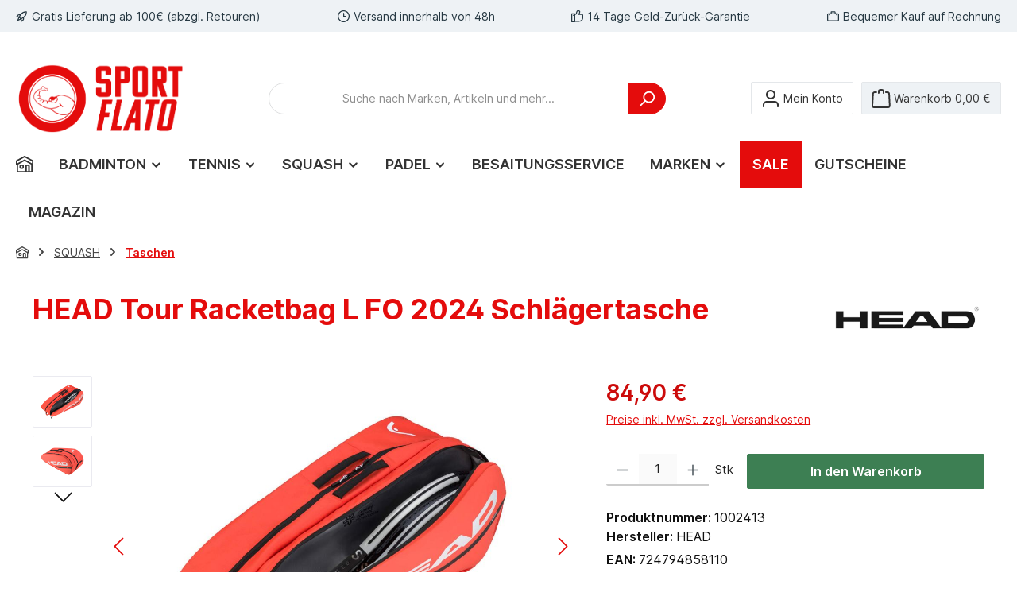

--- FILE ---
content_type: text/html; charset=UTF-8
request_url: https://sportflato.de/head-tour-racketbag-l-fo-2024-schlaegertasche/1002413
body_size: 48531
content:
<!DOCTYPE html>
<html lang="de-DE"
      itemscope="itemscope"
      itemtype="https://schema.org/WebPage">


    
                            
    <head>
        		                            <meta charset="utf-8">
            
                            <meta name="viewport"
                      content="width=device-width, initial-scale=1, shrink-to-fit=no">
            
                            <meta name="author"
                      content="">
                <meta name="robots"
                      content="index,follow">
                <meta name="revisit-after"
                      content="15 days">
                <meta name="keywords"
                      content="head tour team, head tennistasche, tennis tasche head,">
                <meta name="description"
                      content="HEAD Tour Racketbag L FO - eine geräumige Tennistasche mit verbessertem Schutz für bis zu 9 Schläger und praktischen Extras für organisierte Aufbewahrung.">
            
                <meta property="og:type"
          content="product">
    <meta property="og:site_name"
          content="Sport Flato">
    <meta property="og:url"
          content="https://sportflato.de/head-tour-racketbag-l-fo-2024-schlaegertasche/1002413">
    <meta property="og:title"
          content="HEAD Tour Racketbag L FO: Geräumige Tennistasche für bis zu 9 Schläger">

    <meta property="og:description"
          content="HEAD Tour Racketbag L FO - eine geräumige Tennistasche mit verbessertem Schutz für bis zu 9 Schläger und praktischen Extras für organisierte Aufbewahrung.">
    <meta property="og:image"
          content="https://sportflato.de/media/40/95/75/1713257881/head-tour-tennis-tasche-l-orange-2024-1.jpg?ts=1713257881">

            <meta property="product:brand"
              content="HEAD">
    
                        <meta property="product:price:amount"
          content="84.9">
    <meta property="product:price:currency"
          content="EUR">
    <meta property="product:product_link"
          content="https://sportflato.de/head-tour-racketbag-l-fo-2024-schlaegertasche/1002413">

    <meta name="twitter:card"
          content="product">
    <meta name="twitter:site"
          content="Sport Flato">
    <meta name="twitter:title"
          content="HEAD Tour Racketbag L FO: Geräumige Tennistasche für bis zu 9 Schläger">
    <meta name="twitter:description"
          content="HEAD Tour Racketbag L FO - eine geräumige Tennistasche mit verbessertem Schutz für bis zu 9 Schläger und praktischen Extras für organisierte Aufbewahrung.">
    <meta name="twitter:image"
          content="https://sportflato.de/media/40/95/75/1713257881/head-tour-tennis-tasche-l-orange-2024-1.jpg?ts=1713257881">

                                <meta itemprop="copyrightHolder"
                      content="Sport Flato">
                <meta itemprop="copyrightYear"
                      content="">
                <meta itemprop="isFamilyFriendly"
                      content="false">
                <meta itemprop="image"
                      content="https://sportflato.de/media/46/3e/3d/1636814181/sportflato-logo-big.png?ts=1636814181">
            

                
                                            <meta name="theme-color"
                      content="#ffffff">
                            
                                                

	




    
        
                    <link rel="shortcut icon"
                  href="https://sportflato.de/media/be/f8/91/1628673267/sportflato-favicon.png?ts=1628673267">
        
                                <link rel="apple-touch-icon"
                  href="https://sportflato.de/media/c4/be/f4/1628673330/sportflato-share-icon.png?ts=1628673330">
                    
            
    
    <link rel="canonical" href="https://sportflato.de/head-tour-racketbag-l-fo-2024-schlaegertasche/1002413">

                    <title itemprop="name">
                    HEAD Tour Racketbag L FO: Geräumige Tennistasche für bis zu 9 Schläger            </title>
        
            		                                                                <link rel="stylesheet"
                      href="https://sportflato.de/theme/af73a6c1a8803518ebfb75716424016d/css/all.css?1763757152">
                                    

	





        
        
    
            <!-- Custom css code -->
    <style>.product-delivery-information .delivery-shipping-free {
color: green;
}

.bg-info {
background-color: green !important;
}

.product-badges .badge {
    font-size: 10px;
}

.product-badges .twt-badge-shipping-free {
background-color: green
}

div.cms-image-container.is-standard {
 display: flex;
 justify-content: center;
}

input[for="productCustomerInputForm-de94ea1a49c040f6b8e711273d2b2131-1"], label {
font-weight: 600;
}

input[for="productCustomerInputForm-de94ea1a49c040f6b8e711273d2b2131-1"], small {
font-style: italic;
}

input[for*="productCustomerInputForm-"], label{
font-weight: 600;
}

form[id*="productCustomerInputForm-"], label {
font-weight: 600;
}

small[class="validity"] {
font-weight: 600;
color: #4aa3df;
}

a[title*="SALE"][class*="nav-link main-navigation-link"] {
color: #ffffff !important;
background-color: #e40c0c !important;
}

a[title*="SALE"][class*="nav-link main-navigation-link"]:hover {
  color: #D3D3D3 !important;
}

a[title*="SALE"][class*="nav-link main-navigation-link"]:active {
 color: #e40c0c !important;
}

.c108acwrapper {
display: flex;
justify-content: center;
}
.c108acitem {
width: max;
}

.float-right[id="ball-anfrage"] {
    float: left !important;
}

.product-detail-description-text [id="123456-ballanfrage"] {
background-color: #FAEBd7;
padding-top: 20px;
padding-right: 20px;
padding-bottom: 10px;
padding-left: 20px;
}

.float-right[id="kostenlose-neubesaitung-123"] {
    float: left !important;
}

.product-detail-description-text [id="123456-besaitung"] {
background-color: #FAEBd7;
padding-top: 20px;
padding-right: 20px;
padding-bottom: 10px;
padding-left: 20px;
}

.cms-element-product-listing .cms-listing-row {
    margin-right: -35px;
    margin-left: -35px;
}

.badge.alm-badge.badge1 {
    color: #ffffff !important; /* Textfarbe Weiß */
    background-color: green !important; /* Hintergrundfarbe Grün */
    pointer-events: all;
    box-shadow: 0 1px 3px rgba(0, 0, 0, 0.1), 0 1px 2px rgba(0, 0, 0, 0.1);
    border-radius: 10rem;
    padding: 0 10px;
}

.product-detail-name-container .alm-badge {
    font-size: 10px !important;
}

#ccConsentAcceptAllButton {
    background-color: #008000; /* Grün */
    border-color: #008000; /* Optional: Randfarbe ebenfalls auf Grün setzen */
    color: #FFFFFF; /* Optional: Textfarbe auf Weiß für guten Kontrast */
    transition: background-color 0.3s ease; /* Übergangseffekt für flüssige Änderung */
}

#ccConsentAcceptAllButton:hover {
    background-color: #055e05; /* Dunkleres Grün beim Hover */
}</style>
    

    
            <link rel="stylesheet" href="https://sportflato.de/bundles/moorlfoundation/storefront/css/animate.css?1754328530">
    
    
            <style>
            :root {
                --moorl-advanced-search-width: 600px;
            }
        </style>
    
                    
    <script>
        window.features = {"V6_5_0_0":true,"v6.5.0.0":true,"V6_6_0_0":true,"v6.6.0.0":true,"V6_7_0_0":true,"v6.7.0.0":true,"V6_8_0_0":false,"v6.8.0.0":false,"DISABLE_VUE_COMPAT":true,"disable.vue.compat":true,"ACCESSIBILITY_TWEAKS":true,"accessibility.tweaks":true,"TELEMETRY_METRICS":false,"telemetry.metrics":false,"FLOW_EXECUTION_AFTER_BUSINESS_PROCESS":false,"flow.execution.after.business.process":false,"PERFORMANCE_TWEAKS":false,"performance.tweaks":false,"DEFERRED_CART_ERRORS":false,"deferred.cart.errors":false};
    </script>
        
                                            
                                                                        <script type="text/javascript">
                    (() => {
                        if( typeof CCM === 'undefined' || !CCM) {
                                                    }else{
                            if(CCM.acceptedCookies && CCM.acceptedCookies.includes('acris-tag-manager')) {
                                document.cookie = "acris-tag-manager=1; path=/; max-age=86400";
                            }
                        }
                    })();
                </script>
                                        <script type="text/plain"
                        data-acris-tag-manager-app="true"
                        data-acris-tag-manager-app-options="{&quot;context&quot;:{&quot;controllerName&quot;:&quot;product&quot;,&quot;controllerAction&quot;:&quot;index&quot;,&quot;currency&quot;:{&quot;isoCode&quot;:&quot;EUR&quot;}}}"
                        data-acristagmanagercookie="true">
                    (function(w,d,s,l,i){w[l]=w[l]||[];w[l].push({'gtm.start':
                            new Date().getTime(),event:'gtm.js'});var f=d.getElementsByTagName(s)[0],
                        j=d.createElement(s),dl=l!='dataLayer'?'&l='+l:'';j.async=true;j.src=
                        'https://www.googletagmanager.com/gtm.js?id='+i+dl;f.parentNode.insertBefore(j,f);
                    })(window,document,'script','dataLayer','GTM-NGGN4DG');
                </script>
                                                    <script type="text/plain"
                            data-acris-tag-manager-app-data-layer="true"
                            data-acristagmanagercookie="true">
                            dataLayer.push({event: null, ecommerce: null, google_tag_params: null});
    dataLayer.push({
                        'event': 'view_item',
                        'ecommerce': {
            'currencyCode': 'EUR',
                                                                                        'detail': {
                    'actionField': {
                        'list': ''
                    },
                    'products': [{
                        'name': 'HEAD Tour Racketbag L FO 2024 Schlägertasche',
                        'id': '1002413',
                        'price': '84.9',
                        'brand': 'HEAD',
                        'category': 'Taschen',
                        'variant': ''
                    }]
                },
                    },
                                            'google_tag_params': {
                'ecomm_pagetype': 'product',
                'ecomm_prodid': '1002413'
            }
                });
                    </script>
                                                                                            
            <script>
                                    window.gtagActive = true;
                    window.gtagURL = 'https://www.googletagmanager.com/gtag/js?id=G-4HMPB9BFQQ';
                    window.controllerName = 'product';
                    window.actionName = 'index';
                    window.trackOrders = '';
                    window.gtagTrackingId = 'G-4HMPB9BFQQ';
                    window.dataLayer = window.dataLayer || [];
                    window.gtagConfig = {
                        'anonymize_ip': '1',
                        'cookie_domain': 'none',
                        'cookie_prefix': '_swag_ga',
                    };

                    function gtag() { dataLayer.push(arguments); }
                            </script>
            
                                        <script>
                (() => {
                    const analyticsStorageEnabled = document.cookie.split(';').some((item) => item.trim().includes('google-analytics-enabled=1'));
                    const adsEnabled = document.cookie.split(';').some((item) => item.trim().includes('google-ads-enabled=1'));

                    // Always set a default consent for consent mode v2
                    gtag('consent', 'default', {
                        'ad_user_data': adsEnabled ? 'granted' : 'denied',
                        'ad_storage': adsEnabled ? 'granted' : 'denied',
                        'ad_personalization': adsEnabled ? 'granted' : 'denied',
                        'analytics_storage': analyticsStorageEnabled ? 'granted' : 'denied'
                    });
                })();
            </script>
            
            

                            
            
                    

                                                                                        
                                                                                                        
                                                                                                        
                                                                                                        
                                                                                                        
                                                                                                        
                                                                                                        
                                                                                                        
                                                                                                        
                                                                                                        
                                                                                                        
                                                                                                                                                        
                                                                                                        
                                                                                                        
                                                                                                                                                        
                                                                                                        
                                                                                                        
                                                                                                        
                                                                                                                                                        
                                                                                                                                                        
                                                                                                        
                                                                                                        
                                                                                                                                                        
                                                                                                                                                        
                                                                                                        
                                                                                                                                                        
                                                                                                                                                        
                                                                                                        
                                                                                                                                                        
                                                                                                                                                        
                                                                                                        
                                                                                                                                                        
                                                                                                                                                        
                                                                                    
                                    <script>
                    window.useDefaultCookieConsent = true;
                </script>
                    
                                <script>
                window.activeNavigationId = '5fe8516e7519410f9e7958e4fc9150d2';
                window.activeRoute = 'frontend.detail.page';
                window.activeRouteParameters = '{"_httpCache":true,"productId":"c80fd78875f34cb98b257337fdf38c89"}';
                window.router = {
                    'frontend.cart.offcanvas': '/checkout/offcanvas',
                    'frontend.cookie.offcanvas': '/cookie/offcanvas',
                    'frontend.checkout.finish.page': '/checkout/finish',
                    'frontend.checkout.info': '/widgets/checkout/info',
                    'frontend.menu.offcanvas': '/widgets/menu/offcanvas',
                    'frontend.cms.page': '/widgets/cms',
                    'frontend.cms.navigation.page': '/widgets/cms/navigation',
                    'frontend.country.country-data': '/country/country-state-data',
                    'frontend.app-system.generate-token': '/app-system/Placeholder/generate-token',
                    'frontend.gateway.context': '/gateway/context',
                    };
                window.salesChannelId = 'd9ac28642d914b3893f2f26e841fda38';
            </script>
        
                                <script>
                
                window.breakpoints = {"xs":0,"sm":576,"md":768,"lg":992,"xl":1200,"xxl":1400};
            </script>
        
        
                            			<script src="https://sportflato.de/theme/5aa99aafbbcb4178b21d5ec6f1da41ae/assets/js/jquery-3.5.1.slim.min.js?1754378007"></script>
			
		        

    
                        
    <script>
        window.validationMessages = {"required":"Die Eingabe darf nicht leer sein.","email":"Ung\u00fcltige E-Mail-Adresse. Die E-Mail ben\u00f6tigt das Format \"nutzer@beispiel.de\".","confirmation":"Ihre Eingaben sind nicht identisch.","minLength":"Die Eingabe ist zu kurz."};
    </script>
        
            
                                                    <script>
                        window.themeJsPublicPath = 'https://sportflato.de/theme/af73a6c1a8803518ebfb75716424016d/js/';
                    </script>
                                            <script type="text/javascript" src="https://sportflato.de/theme/af73a6c1a8803518ebfb75716424016d/js/storefront/storefront.js?1763757152" defer></script>
                                            <script type="text/javascript" src="https://sportflato.de/theme/af73a6c1a8803518ebfb75716424016d/js/tmms-product-customer-inputs/tmms-product-customer-inputs.js?1763757152" defer></script>
                                            <script type="text/javascript" src="https://sportflato.de/theme/af73a6c1a8803518ebfb75716424016d/js/swag-pay-pal/swag-pay-pal.js?1763757152" defer></script>
                                            <script type="text/javascript" src="https://sportflato.de/theme/af73a6c1a8803518ebfb75716424016d/js/pickware-dhl/pickware-dhl.js?1763757152" defer></script>
                                            <script type="text/javascript" src="https://sportflato.de/theme/af73a6c1a8803518ebfb75716424016d/js/pickware-shipping-bundle/pickware-shipping-bundle.js?1763757152" defer></script>
                                            <script type="text/javascript" src="https://sportflato.de/theme/af73a6c1a8803518ebfb75716424016d/js/sas-blog-module/sas-blog-module.js?1763757152" defer></script>
                                            <script type="text/javascript" src="https://sportflato.de/theme/af73a6c1a8803518ebfb75716424016d/js/moorl-foundation/moorl-foundation.js?1763757152" defer></script>
                                            <script type="text/javascript" src="https://sportflato.de/theme/af73a6c1a8803518ebfb75716424016d/js/acris-cookie-consent-c-s/acris-cookie-consent-c-s.js?1763757152" defer></script>
                                            <script type="text/javascript" src="https://sportflato.de/theme/af73a6c1a8803518ebfb75716424016d/js/acris-tag-manager-app-c-s/acris-tag-manager-app-c-s.js?1763757152" defer></script>
                                            <script type="text/javascript" src="https://sportflato.de/theme/af73a6c1a8803518ebfb75716424016d/js/tcinn-theme-ware-modern/tcinn-theme-ware-modern.js?1763757152" defer></script>
                                                        

    
        
        
        
        
    
        
                            

                                
    <script>
        window.mollie_javascript_use_shopware = '0'
    </script>

            <script type="text/javascript" src="https://sportflato.de/bundles/molliepayments/mollie-payments.js?1754327232" defer></script>
    



    
        </head>

    <body class="is-ctl-product is-act-index themeware twt-modern twt-header-type-1 twt-full-width-boxed twt-is-cms-product-detail twt-cms-styling">

            
                
    
    
            <div id="page-top" class="skip-to-content bg-primary-subtle text-primary-emphasis overflow-hidden" tabindex="-1">
            <div class="container skip-to-content-container d-flex justify-content-center visually-hidden-focusable">
                                                                                        <a href="#content-main" class="skip-to-content-link d-inline-flex text-decoration-underline m-1 p-2 fw-bold gap-2">
                                Zum Hauptinhalt springen
                            </a>
                                            
                                                                        <a href="#header-main-search-input" class="skip-to-content-link d-inline-flex text-decoration-underline m-1 p-2 fw-bold gap-2 d-none d-sm-block">
                                Zur Suche springen
                            </a>
                                            
                                                                        <a href="#main-navigation-menu" class="skip-to-content-link d-inline-flex text-decoration-underline m-1 p-2 fw-bold gap-2 d-none d-lg-block">
                                Zur Hauptnavigation springen
                            </a>
                                                                        </div>
        </div>
        
        						                    <noscript><iframe src="https://www.googletagmanager.com/ns.html?id=GTM-NGGN4DG"
                          height="0" width="0" style="display:none;visibility:hidden"></iframe></noscript>
                                                                                                
                                                                                                        
                                                                                                        
                                                                                                        
                                                                                                        
                                                                                                        
                                                                                                        
                                                                                                        
                                                                                                        
                                                                                                        
                                                                                                        
                                                                                                                                                        
                                                                                                        
                                                                                                        
                                                                                                                                                        
                                                                                                        
                                                                                                        
                                                                                                        
                                                                                                                                                        
                                                                                                                                                        
                                                                                                        
                                                                                                        
                                                                                                                                                        
                                                                                                                                                        
                                                                                                        
                                                                                                                                                        
                                                                                                                                                        
                                                                                                        
                                                                                                                                                        
                                                                                                                                                        
                                                                                                        
                                                                                                                                                        
                                                                                                                                                        
                                                                                    
                <noscript class="noscript-main">
                
    <div role="alert"
         aria-live="polite"
         class="alert alert-info d-flex align-items-center">

                                                                        
                                                                                                                                                                
        
        
        
                                    
                <span class="icon icon-info" aria-hidden="true">
                                        <svg xmlns="http://www.w3.org/2000/svg" xmlns:xlink="http://www.w3.org/1999/xlink" width="24" height="24" viewBox="0 0 24 24"><defs><path d="M12 7c.5523 0 1 .4477 1 1s-.4477 1-1 1-1-.4477-1-1 .4477-1 1-1zm1 9c0 .5523-.4477 1-1 1s-1-.4477-1-1v-5c0-.5523.4477-1 1-1s1 .4477 1 1v5zm11-4c0 6.6274-5.3726 12-12 12S0 18.6274 0 12 5.3726 0 12 0s12 5.3726 12 12zM12 2C6.4772 2 2 6.4772 2 12s4.4772 10 10 10 10-4.4772 10-10S17.5228 2 12 2z" id="icons-default-info" /></defs><use xlink:href="#icons-default-info" fill="#758CA3" fill-rule="evenodd" /></svg>
                    </span>

    
                                                        
                                    
                    <div class="alert-content-container">
                                                    
                                                            Um unseren Shop in vollem Umfang nutzen zu können, empfehlen wir Ihnen Javascript in Ihrem Browser zu aktivieren.
                                    
                                                                </div>
            </div>
            </noscript>
        


                    
				





    
    	
				





	 					
	
	


	
	
	
	

	

	
	<section id="twt-usp-bar"			 class="twt-usp-bar is-header is-small layout-1 top"
			 data-twt-usp-bar-position="1"			 data-twt-usp-bar-usps="5"
			 role="region"
			 aria-label="Darum lohnt sich Einkaufen bei uns"
	>

					<div class="twt-usp-bar-container">
				<div class="twt-usp-bar-items">
					





 



                            
            
                
                                    <div class="twt-usp-bar-item twt-usp-1 item-1">
                    <div class="item-icon">
                                                
		
					                                                                                                            
        
        
        
                                    
                <span class="icon icon-rocket" aria-hidden="true">
                                        <svg xmlns="http://www.w3.org/2000/svg" xmlns:xlink="http://www.w3.org/1999/xlink" width="24" height="24" viewBox="0 0 24 24"><defs><path d="M5.2213 14.4042a12.7324 12.7324 0 0 0-3.4638-1.434c-.7541-.1886-1.0142-1.1277-.4646-1.6773l1.8284-1.8284A5 5 0 0 1 6.657 8h2.47l.47-.6462A13 13 0 0 1 20.1107 2H21c.5523 0 1 .4477 1 1v.8893a13 13 0 0 1-5.3538 10.5136l-.4355.3167.2102.8407a5 5 0 0 1-1.3152 4.7482l-2.3986 2.3986c-.5496.5496-1.4887.2895-1.6772-.4646a12.7324 12.7324 0 0 0-1.434-3.4638 41.8718 41.8718 0 0 1-5.2797 2.17c-.7817.2606-1.5255-.4832-1.2649-1.265a41.8718 41.8718 0 0 1 2.17-5.2795zm.9287-1.7747A41.8718 41.8718 0 0 1 7.7358 10h-1.079a3 3 0 0 0-2.1213.8787l-.661.661c.794.2997 1.5546.665 2.2755 1.0898zm8.309 3.33a41.8717 41.8717 0 0 1-3.0885 1.8905 14.7187 14.7187 0 0 1 1.0897 2.2755l1.2313-1.2312a3 3 0 0 0 .789-2.849l-.0214-.0858zm-4.2242.2328a39.8717 39.8717 0 0 0 4.292-2.721l.943-.6859a11 11 0 0 0 4.5296-8.7848A11 11 0 0 0 11.2146 8.53l-.686.9432a39.8717 39.8717 0 0 0-2.721 4.2919 14.762 14.762 0 0 1 2.4272 2.4271zm-1.8172.936a12.7602 12.7602 0 0 0-1.5459-1.5459c-.4347.9-.8358 1.8167-1.202 2.748a39.8718 39.8718 0 0 0 2.7479-1.2021z" id="icons-default-rocket" /></defs><use xlink:href="#icons-default-rocket" fill="#758CA3" fill-rule="evenodd" /></svg>
                    </span>

    
    
	                    </div>
                    <div class="item-label">
                        <div class="item-title">Gratis Lieferung ab 100€ (abzgl. Retouren)</div>
                                            </div>
                </div>
                    
    
                
                                    <div class="twt-usp-bar-item twt-usp-2 item-2">
                    <div class="item-icon">
                                                
		
					                                                                                                            
        
        
        
                                    
                <span class="icon icon-clock" aria-hidden="true">
                                        <svg xmlns="http://www.w3.org/2000/svg" xmlns:xlink="http://www.w3.org/1999/xlink" width="24" height="24" viewBox="0 0 24 24"><defs><path d="M13 11V6c0-.5523-.4477-1-1-1s-1 .4477-1 1v6c0 .5523.4477 1 1 1h4c.5523 0 1-.4477 1-1s-.4477-1-1-1h-3zm-1 13C5.3726 24 0 18.6274 0 12S5.3726 0 12 0s12 5.3726 12 12-5.3726 12-12 12zm0-2c5.5228 0 10-4.4772 10-10S17.5228 2 12 2 2 6.4772 2 12s4.4772 10 10 10z" id="icons-default-clock" /></defs><use xlink:href="#icons-default-clock" fill="#758CA3" fill-rule="evenodd" /></svg>
                    </span>

    
    
	                    </div>
                    <div class="item-label">
                        <div class="item-title">Versand innerhalb von 48h</div>
                                            </div>
                </div>
                    
    
                
                                    <div class="twt-usp-bar-item twt-usp-3 item-3">
                    <div class="item-icon">
                                                
		
					                                                                                                            
        
        
        
                                    
                <span class="icon icon-thumb-up" aria-hidden="true">
                                        <svg xmlns="http://www.w3.org/2000/svg" xmlns:xlink="http://www.w3.org/1999/xlink" width="24" height="24" viewBox="0 0 24 24"><defs><path d="M4 9c.5523 0 1 .4477 1 1s-.4477 1-1 1-1-.4477-1-1 .4477-1 1-1zm4-2h.2457a1 1 0 0 0 .9615-.7253l1.1711-4.0989A3 3 0 0 1 13.263 0h1.76c1.6568 0 3 1.3431 3 3a3 3 0 0 1-.1155.8242L17 7h4c1.6569 0 3 1.3431 3 3v5c0 4.4183-3.5817 8-8 8H8c0 .5523-.4477 1-1 1H1c-.5523 0-1-.4477-1-1V7c0-.5523.4477-1 1-1h6c.5523 0 1 .4477 1 1zM6 8H2v14h4V8zm2 1v12h8c3.3137 0 6-2.6863 6-6v-5c0-.5523-.4477-1-1-1h-6.6515l1.6358-5.7253A1 1 0 0 0 16.0228 3c0-.5523-.4477-1-1-1H13.263a1 1 0 0 0-.9615.7253l-1.1711 4.0989A3 3 0 0 1 8.2457 9H8z" id="icons-default-thumb-up" /></defs><use xlink:href="#icons-default-thumb-up" fill="#758CA3" fill-rule="evenodd" /></svg>
                    </span>

    
    
	                    </div>
                    <div class="item-label">
                        <div class="item-title">14 Tage Geld-Zurück-Garantie</div>
                                            </div>
                </div>
                    
    
                
                                    <div class="twt-usp-bar-item twt-usp-4 item-4">
                    <div class="item-icon">
                                                
		
					                                                                                                            
        
        
        
                                    
                <span class="icon icon-briefcase" aria-hidden="true">
                                        <svg xmlns="http://www.w3.org/2000/svg" xmlns:xlink="http://www.w3.org/1999/xlink" width="24" height="24" viewBox="0 0 24 24"><defs><path d="M20 8v1c0 .5523-.4477 1-1 1s-1-.4477-1-1V8H6v1c0 .5523-.4477 1-1 1s-1-.4477-1-1V8H3c-.5523 0-1 .4477-1 1v10c0 .5523.4477 1 1 1h18c.5523 0 1-.4477 1-1V9c0-.5523-.4477-1-1-1h-1zM7 6V4c0-1.1046.8954-2 2-2h6c1.1046 0 2 .8954 2 2v2h4c1.6569 0 3 1.3431 3 3v10c0 1.6569-1.3431 3-3 3H3c-1.6569 0-3-1.3431-3-3V9c0-1.6569 1.3431-3 3-3h4zm2 0h6V4H9v2z" id="icons-default-briefcase" /></defs><use xlink:href="#icons-default-briefcase" fill="#758CA3" fill-rule="evenodd" /></svg>
                    </span>

    
    
	                    </div>
                    <div class="item-label">
                        <div class="item-title">Bequemer Kauf auf Rechnung</div>
                                            </div>
                </div>
                    
    
        
                
                                    <div class="twt-usp-bar-item twt-usp-5 item-6">
                    <div class="item-icon">
                                                
		
					                                                                                                            
        
        
        
                                    
                <span class="icon icon-headset" aria-hidden="true">
                                        <svg xmlns="http://www.w3.org/2000/svg" xmlns:xlink="http://www.w3.org/1999/xlink" width="24" height="24" viewBox="0 0 24 24"><defs><path d="M2 11v4h2v-4H2zm20-2c1.1046 0 2 .8954 2 2v4c0 1.1046-.8954 2-2 2v3c0 1.6569-1.3431 3-3 3h-1c0 .5523-.4477 1-1 1h-2c-.5523 0-1-.4477-1-1v-2c0-.5523.4477-1 1-1h2c.5523 0 1 .4477 1 1h1c.5523 0 1-.4477 1-1v-3c-1.1046 0-2-.8954-2-2v-4c0-1.1046.8954-2 2-2 0-3.866-3.134-7-7-7h-2C7.134 2 4 5.134 4 9c1.1046 0 2 .8954 2 2v4c0 1.1046-.8954 2-2 2H2c-1.1046 0-2-.8954-2-2v-4c0-1.1046.8954-2 2-2 0-4.9706 4.0294-9 9-9h2c4.9706 0 9 4.0294 9 9zm-2 2v4h2v-4h-2z" id="icons-default-headset" /></defs><use xlink:href="#icons-default-headset" fill="#758CA3" fill-rule="evenodd" /></svg>
                    </span>

    
    
	                    </div>
                    <div class="item-label">
                        <div class="item-title">Hotline +49 40 731 13 13</div>
                                            </div>
                </div>
                    
    				</div>

																
											</div>
		
	</section>
	
		            
    
        <header class="header-main">
                            <div class="container">
                        					            <div class="top-bar d-none d-lg-block">
        			        
										<nav class="top-bar-nav d-flex justify-content-end gap-3"
					 aria-label="Shop-Einstellungen">
											                                        
                        

	

											                                        
                        

	

										



                            







                
                
    				</nav>

			
			    </div>
    

	
    					        <div class="row align-items-center header-row">
                            <div class="col-12 col-lg-auto header-logo-col pb-sm-2 my-3 m-lg-0">
                        <div class="header-logo-main text-center">
                    <a class="header-logo-main-link"
               href="/"
               title="Zur Startseite gehen">
                				                    <picture class="header-logo-picture d-block m-auto">
                                                                                    <source srcset="https://sportflato.de/media/46/3c/15/1636814150/sportflato-logo.png?ts=1636814150"
                                        media="(min-width: 768px) and (max-width: 991px)">
                                                    
                                                                                    <source srcset="https://sportflato.de/media/46/3c/15/1636814150/sportflato-logo.png?ts=1636814150"
                                        media="(max-width: 767px)">
                                                    
                                                                                    <img src="https://sportflato.de/media/46/3e/3d/1636814181/sportflato-logo-big.png?ts=1636814181"
                                     alt="Zur Startseite gehen"
                                     class="img-fluid header-logo-main-img">
                                                                        </picture>
                
	
					
		            </a>
            </div>
                </div>
            
            					                <div class="col-12 order-2 col-sm order-sm-1 header-search-col">
                    <div class="row">
                        <div class="col-sm-auto d-none d-sm-block d-lg-none">
                                                            <div class="nav-main-toggle">
                                                                            <button
                                            class="btn nav-main-toggle-btn header-actions-btn"
                                            type="button"
                                            data-off-canvas-menu="true"
                                            aria-label="Menü"
                                        >
                                            				                                                                                                            
        
        
        
                                    
                <span class="icon icon-stack" aria-hidden="true">
                                        <svg xmlns="http://www.w3.org/2000/svg" xmlns:xlink="http://www.w3.org/1999/xlink" width="24" height="24" viewBox="0 0 24 24"><defs><path d="M3 13c-.5523 0-1-.4477-1-1s.4477-1 1-1h18c.5523 0 1 .4477 1 1s-.4477 1-1 1H3zm0-7c-.5523 0-1-.4477-1-1s.4477-1 1-1h18c.5523 0 1 .4477 1 1s-.4477 1-1 1H3zm0 14c-.5523 0-1-.4477-1-1s.4477-1 1-1h18c.5523 0 1 .4477 1 1s-.4477 1-1 1H3z" id="icons-default-stack" /></defs><use xlink:href="#icons-default-stack" fill="#758CA3" fill-rule="evenodd" /></svg>
                    </span>

    
    	
		<span class="header-nav-main-toggle-label">
		Navigation
	</span>
                                        </button>
                                                                    </div>
                                                    </div>
                        <div class="col">
                            
                <div class="collapse"
         id="searchCollapse">
        <div class="header-search my-2 m-sm-auto">
                            <form action="/search"
                      method="get"
                      data-search-widget="true"
                      data-search-widget-options="{&quot;searchWidgetMinChars&quot;:2}"
                      data-url="/suggest?search="
                      class="header-search-form js-search-form">
                                            		                        <div class="input-group">
                                                            <input
                                    type="search"
                                    id="header-main-search-input"
                                    name="search"
                                    class="form-control header-search-input"
                                    autocomplete="off"
                                    autocapitalize="off"
                                    placeholder="Suche nach Marken, Artikeln und mehr..."
                                    aria-label="Suche nach Marken, Artikeln und mehr..."
                                    role="combobox"
                                    aria-autocomplete="list"
                                    aria-controls="search-suggest-listbox"
                                    aria-expanded="false"
                                    aria-describedby="search-suggest-result-info"
                                    value="">
                            
                            	<button type="submit"
			class="btn header-search-btn"
			aria-label="Suchen"
	>
		<span class="header-search-icon">
													                                                                                                            
        
        
        
                                    
                <span class="icon icon-search" aria-hidden="true">
                                        <svg xmlns="http://www.w3.org/2000/svg" xmlns:xlink="http://www.w3.org/1999/xlink" width="24" height="24" viewBox="0 0 24 24"><defs><path d="M10.0944 16.3199 4.707 21.707c-.3905.3905-1.0237.3905-1.4142 0-.3905-.3905-.3905-1.0237 0-1.4142L8.68 14.9056C7.6271 13.551 7 11.8487 7 10c0-4.4183 3.5817-8 8-8s8 3.5817 8 8-3.5817 8-8 8c-1.8487 0-3.551-.627-4.9056-1.6801zM15 16c3.3137 0 6-2.6863 6-6s-2.6863-6-6-6-6 2.6863-6 6 2.6863 6 6 6z" id="icons-default-search" /></defs><use xlink:href="#icons-default-search" fill="#758CA3" fill-rule="evenodd" /></svg>
                    </span>

    
    					</span>
	</button>

                                                            <button class="btn header-close-btn js-search-close-btn d-none"
                                        type="button"
                                        aria-label="Die Dropdown-Suche schließen">
                                    <span class="header-close-icon">
                                                                                                                                                    
        
        
        
                                    
                <span class="icon icon-x" aria-hidden="true">
                                        <svg xmlns="http://www.w3.org/2000/svg" xmlns:xlink="http://www.w3.org/1999/xlink" width="24" height="24" viewBox="0 0 24 24"><defs><path d="m10.5858 12-7.293-7.2929c-.3904-.3905-.3904-1.0237 0-1.4142.3906-.3905 1.0238-.3905 1.4143 0L12 10.5858l7.2929-7.293c.3905-.3904 1.0237-.3904 1.4142 0 .3905.3906.3905 1.0238 0 1.4143L13.4142 12l7.293 7.2929c.3904.3905.3904 1.0237 0 1.4142-.3906.3905-1.0238.3905-1.4143 0L12 13.4142l-7.2929 7.293c-.3905.3904-1.0237.3904-1.4142 0-.3905-.3906-.3905-1.0238 0-1.4143L10.5858 12z" id="icons-default-x" /></defs><use xlink:href="#icons-default-x" fill="#758CA3" fill-rule="evenodd" /></svg>
                    </span>

    
                                        </span>
                                </button>
                                                    </div>
                    

					
                                    </form>
                    </div>
    </div>

                            </div>
                    </div>
                </div>
            

	
                            <div class="col-12 order-1 col-sm-auto order-sm-2 header-actions-col">
                    <div class="row g-0">
                        
		
	
						
			
																		
			
			
			<div class="d-block d-sm-none col">
		<div class="menu-button">

							<button
                    class="btn nav-main-toggle-btn header-actions-btn"
					type="button"
					data-off-canvas-menu="true"
					aria-label="Menü"
					title="Navigation"
				>
																														                                                                                                            
        
        
        
                                    
                <span class="icon icon-stack" aria-hidden="true">
                                        <svg xmlns="http://www.w3.org/2000/svg" xmlns:xlink="http://www.w3.org/1999/xlink" width="24" height="24" viewBox="0 0 24 24"><use xlink:href="#icons-default-stack" fill="#758CA3" fill-rule="evenodd" /></svg>
                    </span>

    
    											
										<span class="header-nav-main-toggle-label">
						Navigation
					</span>
				</button>
			
		</div>
	</div>

                        		
		
					
					
	<div class="d-sm-none col-auto twt-search-col">
		  <div class="search-toggle">
				<button class="btn header-actions-btn search-toggle-btn js-search-toggle-btn collapsed"
						type="button"
						data-bs-toggle="collapse"
						data-bs-target="#searchCollapse"
						aria-expanded="false"
						aria-controls="searchCollapse"
						aria-label="Suchen"
				>
										<span class="header-search-toggle-icon">
                													                                                                                                            
        
        
        
                                    
                <span class="icon icon-search" aria-hidden="true">
                                        <svg xmlns="http://www.w3.org/2000/svg" xmlns:xlink="http://www.w3.org/1999/xlink" width="24" height="24" viewBox="0 0 24 24"><use xlink:href="#icons-default-search" fill="#758CA3" fill-rule="evenodd" /></svg>
                    </span>

    
    						
													                                                                                                            
        
        
        
                                    
                <span class="icon icon-x" aria-hidden="true">
                                        <svg xmlns="http://www.w3.org/2000/svg" xmlns:xlink="http://www.w3.org/1999/xlink" width="24" height="24" viewBox="0 0 24 24"><use xlink:href="#icons-default-x" fill="#758CA3" fill-rule="evenodd" /></svg>
                    </span>

    
    											</span>

										<span class="header-search-toggle-name">
						Suche
					</span>
				</button>
		  </div>
	 </div>

                        
                        						                            <div class="col-auto">
                                <div class="account-menu">
                                        <div class="dropdown">
        							<button class="btn account-menu-btn header-actions-btn"
				type="button"
				id="accountWidget"
				data-account-menu="true"
				data-bs-toggle="dropdown"
				aria-haspopup="true"
				aria-expanded="false"
				aria-label="Mein Konto"
				title="Mein Konto"
		>
						<span class="header-account-icon">
													                                                                                                            
        
        
        
                                    
                <span class="icon icon-avatar" aria-hidden="true">
                                        <svg xmlns="http://www.w3.org/2000/svg" xmlns:xlink="http://www.w3.org/1999/xlink" width="24" height="24" viewBox="0 0 24 24"><defs><path d="M12 3C9.7909 3 8 4.7909 8 7c0 2.2091 1.7909 4 4 4 2.2091 0 4-1.7909 4-4 0-2.2091-1.7909-4-4-4zm0-2c3.3137 0 6 2.6863 6 6s-2.6863 6-6 6-6-2.6863-6-6 2.6863-6 6-6zM4 22.099c0 .5523-.4477 1-1 1s-1-.4477-1-1V20c0-2.7614 2.2386-5 5-5h10.0007c2.7614 0 5 2.2386 5 5v2.099c0 .5523-.4477 1-1 1s-1-.4477-1-1V20c0-1.6569-1.3431-3-3-3H7c-1.6569 0-3 1.3431-3 3v2.099z" id="icons-default-avatar" /></defs><use xlink:href="#icons-default-avatar" fill="#758CA3" fill-rule="evenodd" /></svg>
                    </span>

    
    							</span>

									<span class="header-account-name">
				Mein Konto
			</span>

								</button>

	
                    <div class="dropdown-menu dropdown-menu-end account-menu-dropdown js-account-menu-dropdown"
                 aria-labelledby="accountWidget">
                


                
            

            <div class="offcanvas-header">
                            <button class="btn btn-secondary offcanvas-close js-offcanvas-close">
                                                                                                                                                        
        
        
        
                                    
                <span class="icon icon-x icon-sm" aria-hidden="true">
                                        <svg xmlns="http://www.w3.org/2000/svg" xmlns:xlink="http://www.w3.org/1999/xlink" width="24" height="24" viewBox="0 0 24 24"><use xlink:href="#icons-default-x" fill="#758CA3" fill-rule="evenodd" /></svg>
                    </span>

    
                        
                                            Menü schließen
                                    </button>
                    </div>
    
            <div class="offcanvas-body">
                <div class="account-menu">
                                    <div class="dropdown-header account-menu-header">
                    Ihr Konto
                </div>
                    
                                    <div class="account-menu-login">
                                            <a href="/account/login"
                           title="Anmelden"
                           class="btn btn-primary account-menu-login-button">
                            Anmelden
                        </a>
                    
                                            <div class="account-menu-register">
                            oder
                            <a href="/account/login"
                               title="Registrieren">
                                registrieren
                            </a>
                        </div>
                                    </div>
                    
                    <div class="account-menu-links">
                    <div class="header-account-menu">
        <div class="card account-menu-inner">
                                        
                                                <nav class="list-group list-group-flush account-aside-list-group">
                        
                                                                <a href="/account"
                                   title="Übersicht"
                                   class="list-group-item list-group-item-action account-aside-item"
                                   >
                                    Übersicht
                                </a>
                            
                                                            <a href="/account/profile"
                                   title="Persönliches Profil"
                                   class="list-group-item list-group-item-action account-aside-item"
                                   >
                                    Persönliches Profil
                                </a>
                            
                                                                                                                            <a href="/account/address"
                                   title="Adressen"
                                   class="list-group-item list-group-item-action account-aside-item"
                                   >
                                    Adressen
                                </a>
                            
                                                            <a href="/account/order"
                                   title="Bestellungen"
                                   class="list-group-item list-group-item-action account-aside-item"
                                   >
                                    Bestellungen
                                </a>
                                                    

                        <a href="/account/mollie/subscriptions" title="Abonnements" class="list-group-item list-group-item-action account-aside-item">
                Abonnements
            </a>
            
                    </nav>
                            
                                                </div>
    </div>
            </div>
            </div>
        </div>
                </div>
            </div>
                                </div>
                            </div>
                        

	
                        						                            <div class="col-auto">
                                <div
                                    class="header-cart"
                                    data-off-canvas-cart="true"
                                >
                                    <a
                                        class="btn header-cart-btn header-actions-btn"
                                        href="/checkout/cart"
                                        data-cart-widget="true"
                                        title="Warenkorb"
                                        aria-labelledby="cart-widget-aria-label"
                                        aria-haspopup="true"
                                    >
                                        					<span class="header-cart-icon">
										                                                                                                            
        
        
        
                                    
                <span class="icon icon-bag" aria-hidden="true">
                                        <svg xmlns="http://www.w3.org/2000/svg" xmlns:xlink="http://www.w3.org/1999/xlink" width="24" height="24" viewBox="0 0 24 24"><defs><path d="M5.892 3c.5523 0 1 .4477 1 1s-.4477 1-1 1H3.7895a1 1 0 0 0-.9986.9475l-.7895 15c-.029.5515.3946 1.0221.9987 1.0525h17.8102c.5523 0 1-.4477.9986-1.0525l-.7895-15A1 1 0 0 0 20.0208 5H17.892c-.5523 0-1-.4477-1-1s.4477-1 1-1h2.1288c1.5956 0 2.912 1.249 2.9959 2.8423l.7894 15c.0035.0788.0035.0788.0042.1577 0 1.6569-1.3432 3-3 3H3c-.079-.0007-.079-.0007-.1577-.0041-1.6546-.0871-2.9253-1.499-2.8382-3.1536l.7895-15C.8775 4.249 2.1939 3 3.7895 3H5.892zm4 2c0 .5523-.4477 1-1 1s-1-.4477-1-1V3c0-1.6569 1.3432-3 3-3h2c1.6569 0 3 1.3431 3 3v2c0 .5523-.4477 1-1 1s-1-.4477-1-1V3c0-.5523-.4477-1-1-1h-2c-.5523 0-1 .4477-1 1v2z" id="icons-default-bag" /></defs><use xlink:href="#icons-default-bag" fill="#758CA3" fill-rule="evenodd" /></svg>
                    </span>

    
    
					</span>

				<span class="header-cart-name">
			Warenkorb
		</span>

		
				<span class="header-cart-total">
			0,00 €
		</span>

	                                    </a>
                                </div>
                            </div>
                        

	                    </div>
                </div>
                    </div>
    

	                </div>
                    </header>
    
    					
														<div class="nav-main">
											<div class="container">

																															<div id="sticky-logo" class="d-none">
										<a href="/"
										class="sticky-logo-main-link"
										title="Zur Startseite gehen"
																				>
											<picture>

																																					<img src="https://sportflato.de/media/46/3c/15/1636814150/sportflato-logo.png?ts=1636814150" alt="Zur Startseite gehen">
												
																																																	
											</picture>
										</a>
									</div>
															
														
																						<span id="js-sticky-cart-position" class="d-none"></span>
							
																				</div>

												                    <div class="container">
        
                    <nav class="navbar navbar-expand-lg main-navigation-menu"
                 id="main-navigation-menu"
                 itemscope="itemscope"
                 itemtype="https://schema.org/SiteNavigationElement"
                 data-navbar="true"
                 data-navbar-options="{&quot;pathIdList&quot;:[]}"
                 aria-label="Hauptnavigation">
                <div class="collapse navbar-collapse" id="main_nav">
                    <ul class="navbar-nav main-navigation-menu-list flex-wrap">
                        
                        										<li class="nav-item nav-item-3758611952e24db89516752e849b836c">
                <a class="nav-link main-navigation-link home-link root nav-item-3758611952e24db89516752e849b836c-link"
                   href="/"
                   itemprop="url"
                   title="Home"
                                   >
                                                                                            <div class="main-navigation-icon">
                            <span itemprop="name">
                                                                                                                                                                                                                
        
        
        
                                    
                <span class="icon icon-home" aria-hidden="true">
                                        <svg xmlns="http://www.w3.org/2000/svg" xmlns:xlink="http://www.w3.org/1999/xlink" width="24" height="24" viewBox="0 0 24 24"><defs><path d="M13 21v-7c0-1.1046.8954-2 2-2h2c1.1046 0 2 .8954 2 2v7h2.0499v-8.9246L12 7.139l-9 4.909V21h10zm10.0499-8v8c0 1.1046-.8955 2-2 2H3c-1.1046 0-2-.8954-2-2v-7.9986C.4771 13.0008 0 12.5817 0 12V7a1 1 0 0 1 .5211-.8779l11-6a1 1 0 0 1 .9578 0l11 6A1 1 0 0 1 24 7v5c0 .5631-.4472.974-.9501 1zM2 10.3156l9.5211-5.1934a1 1 0 0 1 .9578 0L22 10.3155V7.5936L12 2.1391 2 7.5936v2.7219zM15 14v7h2v-7h-2zm-8-2h2c1.1046 0 2 .8954 2 2v2c0 1.1046-.8954 2-2 2H7c-1.1046 0-2-.8954-2-2v-2c0-1.1046.8954-2 2-2zm0 2v2h2v-2H7z" id="icons-default-home" /></defs><use xlink:href="#icons-default-home" fill="#758CA3" fill-rule="evenodd" /></svg>
                    </span>

    
                                                                </span>
                        </div>

                                    </a>
			</li>

		
	
                        
                                                                                                                                                            
                                                        
                                        
        
                            
            <li class="nav-item nav-item-646cef5615434ef6995754950d956417 dropdown position-static">
                <a href="https://sportflato.de/badminton/"
                   class="nav-link main-navigation-link root nav-item-646cef5615434ef6995754950d956417-link dropdown-toggle"
                   data-bs-toggle="dropdown"                                      itemprop="url"
                   title="BADMINTON"
                >
                    <span itemprop="name" class="main-navigation-link-text">BADMINTON</span>

                                        
                                                                                                                                                                                                    
        
        
        
                
                <span class="icon icon-arrow-medium-down icon-xs" aria-hidden="true">
                                        <svg xmlns="http://www.w3.org/2000/svg" xmlns:xlink="http://www.w3.org/1999/xlink" width="16" height="16" viewBox="0 0 16 16"><defs><path id="icons-solid-arrow-medium-down" d="M4.7071 6.2929c-.3905-.3905-1.0237-.3905-1.4142 0-.3905.3905-.3905 1.0237 0 1.4142l4 4c.3905.3905 1.0237.3905 1.4142 0l4-4c.3905-.3905.3905-1.0237 0-1.4142-.3905-.3905-1.0237-.3905-1.4142 0L8 9.5858l-3.2929-3.293z" /></defs><use xlink:href="#icons-solid-arrow-medium-down" fill="#758CA3" fill-rule="evenodd" /></svg>
                    </span>

    
                                        </a>

                                            </li>

        
                                                                                                                                                                
                                                        
                                        
        
                            
            <li class="nav-item nav-item-b38fe5c9ebfd44c88d0729c80c0534fb dropdown position-static">
                <a href="https://sportflato.de/tennis/"
                   class="nav-link main-navigation-link root nav-item-b38fe5c9ebfd44c88d0729c80c0534fb-link dropdown-toggle"
                   data-bs-toggle="dropdown"                                      itemprop="url"
                   title="TENNIS"
                >
                    <span itemprop="name" class="main-navigation-link-text">TENNIS</span>

                                        
                                                                                                                                                                                                    
        
        
        
                
                <span class="icon icon-arrow-medium-down icon-xs" aria-hidden="true">
                                        <svg xmlns="http://www.w3.org/2000/svg" xmlns:xlink="http://www.w3.org/1999/xlink" width="16" height="16" viewBox="0 0 16 16"><use xlink:href="#icons-solid-arrow-medium-down" fill="#758CA3" fill-rule="evenodd" /></svg>
                    </span>

    
                                        </a>

                                            </li>

        
                                                                                                                                                                
                                                        
                                        
        
                            
            <li class="nav-item nav-item-c3bd9ba7e1654c6f87cd3807def51670 dropdown position-static">
                <a href="https://sportflato.de/squash/"
                   class="nav-link main-navigation-link root nav-item-c3bd9ba7e1654c6f87cd3807def51670-link dropdown-toggle"
                   data-bs-toggle="dropdown"                                      itemprop="url"
                   title="SQUASH"
                >
                    <span itemprop="name" class="main-navigation-link-text">SQUASH</span>

                                        
                                                                                                                                                                                                    
        
        
        
                
                <span class="icon icon-arrow-medium-down icon-xs" aria-hidden="true">
                                        <svg xmlns="http://www.w3.org/2000/svg" xmlns:xlink="http://www.w3.org/1999/xlink" width="16" height="16" viewBox="0 0 16 16"><use xlink:href="#icons-solid-arrow-medium-down" fill="#758CA3" fill-rule="evenodd" /></svg>
                    </span>

    
                                        </a>

                                            </li>

        
                                                                                                                                                                
                                                        
                                        
        
                            
            <li class="nav-item nav-item-aaad221659aa427f9c1586f8a40fd4fa dropdown position-static">
                <a href="https://sportflato.de/padel/"
                   class="nav-link main-navigation-link root nav-item-aaad221659aa427f9c1586f8a40fd4fa-link dropdown-toggle"
                   data-bs-toggle="dropdown"                                      itemprop="url"
                   title="PADEL"
                >
                    <span itemprop="name" class="main-navigation-link-text">PADEL</span>

                                        
                                                                                                                                                                                                    
        
        
        
                
                <span class="icon icon-arrow-medium-down icon-xs" aria-hidden="true">
                                        <svg xmlns="http://www.w3.org/2000/svg" xmlns:xlink="http://www.w3.org/1999/xlink" width="16" height="16" viewBox="0 0 16 16"><use xlink:href="#icons-solid-arrow-medium-down" fill="#758CA3" fill-rule="evenodd" /></svg>
                    </span>

    
                                        </a>

                                            </li>

        
                                                                                                                                                                
                                                        
                                        
        
                            
            <li class="nav-item nav-item-dedc9744ecea41e8b32c46ee48394eb1 ">
                <a href="https://sportflato.de/besaitungsservice/"
                   class="nav-link main-navigation-link root nav-item-dedc9744ecea41e8b32c46ee48394eb1-link"
                                                         itemprop="url"
                   title="BESAITUNGSSERVICE"
                >
                    <span itemprop="name" class="main-navigation-link-text">BESAITUNGSSERVICE</span>

                                        
                                                        </a>

                                            </li>

        
                                                                                                                                                                
                                                        
                                        
        
                            
            <li class="nav-item nav-item-a26fac643d064a9197da5c01071f5148 dropdown position-static">
                <a href="https://sportflato.de/marken/"
                   class="nav-link main-navigation-link root nav-item-a26fac643d064a9197da5c01071f5148-link dropdown-toggle"
                   data-bs-toggle="dropdown"                                      itemprop="url"
                   title="MARKEN"
                >
                    <span itemprop="name" class="main-navigation-link-text">MARKEN</span>

                                        
                                                                                                                                                                                                    
        
        
        
                
                <span class="icon icon-arrow-medium-down icon-xs" aria-hidden="true">
                                        <svg xmlns="http://www.w3.org/2000/svg" xmlns:xlink="http://www.w3.org/1999/xlink" width="16" height="16" viewBox="0 0 16 16"><use xlink:href="#icons-solid-arrow-medium-down" fill="#758CA3" fill-rule="evenodd" /></svg>
                    </span>

    
                                        </a>

                                            </li>

        
                                                                                                                                                                
                                                        
                                        
        
                            
            <li class="nav-item nav-item-28093d8f31a74eee90d41d0416fa263c ">
                <a href="https://sportflato.de/sale/"
                   class="nav-link main-navigation-link root nav-item-28093d8f31a74eee90d41d0416fa263c-link"
                                                         itemprop="url"
                   title="SALE"
                >
                    <span itemprop="name" class="main-navigation-link-text">SALE</span>

                                        
                                                        </a>

                                            </li>

        
                                                                                                                                                                
                                                        
                                        
        
                            
            <li class="nav-item nav-item-563a72b7456844f8b6809481e344456a ">
                <a href="https://sportflato.de/gutscheine/"
                   class="nav-link main-navigation-link root nav-item-563a72b7456844f8b6809481e344456a-link"
                                                         itemprop="url"
                   title="GUTSCHEINE"
                >
                    <span itemprop="name" class="main-navigation-link-text">GUTSCHEINE</span>

                                        
                                                        </a>

                                            </li>

        
                                                                                                                                                                
                                                        
                                        
        
                            
            <li class="nav-item nav-item-018bd2a0cdc57432be38bb3934fafa46 ">
                <a href="https://sportflato.de/magazin/"
                   class="nav-link main-navigation-link root nav-item-018bd2a0cdc57432be38bb3934fafa46-link"
                                                         itemprop="url"
                   title="MAGAZIN"
                >
                    <span itemprop="name" class="main-navigation-link-text">MAGAZIN</span>

                                        
                                                        </a>

                                            </li>

        
                                                                            </ul>
                </div>
            </nav>
            </div>
            
									</div>

			
		
	
	
		
		
                        <div class="d-none js-navigation-offcanvas-initial-content">
                                    


                
            

            <div class="offcanvas-header">
                            <button class="btn btn-secondary offcanvas-close js-offcanvas-close">
                                                                                                                                                        
        
        
        
                                    
                <span class="icon icon-x icon-sm" aria-hidden="true">
                                        <svg xmlns="http://www.w3.org/2000/svg" xmlns:xlink="http://www.w3.org/1999/xlink" width="24" height="24" viewBox="0 0 24 24"><use xlink:href="#icons-default-x" fill="#758CA3" fill-rule="evenodd" /></svg>
                    </span>

    
                        
                                            Menü schließen
                                    </button>
                    </div>
    
            <div class="offcanvas-body">
                                <nav class="nav navigation-offcanvas-actions">
                                
                

                                
                

                                        







    
                            </nav>

    
                <div class="navigation-offcanvas-container"></div>
            </div>
                                </div>
            

			
                <div class="twt-top-navigation-flyout-wrapper" data-top-navigation-flyout>
                                                            
                                    <div class="twt-top-navigation-flyout nav-item-dropdown-646cef5615434ef6995754950d956417 dropdown-menu w-100 p-4 d-none">
                                
            <div class="row">
                            <div class="col">
                    <div class="navigation-flyout-category-link">
                                                                                    <a href="https://sportflato.de/badminton/"
                                   itemprop="url"
                                   title="BADMINTON">
                                                                            Zur Kategorie BADMINTON
                                                                    </a>
                                                                        </div>
                </div>
            
                            <div class="col-auto">
                    <button class="navigation-flyout-close js-close-flyout-menu btn-close" aria-label="Menü schließen">
                                                                                                                            </button>
                </div>
                    </div>
    
            <div class="row navigation-flyout-content">
                            <div class="col">
                    <div class="">
                                                        
                
    <div class="row navigation-flyout-categories is-level-0">
                                                        
                            <div class="col-3 ">
                                <a class="nav-item nav-item-1aa2adbb5ad24e598b6efa2a091c0159 nav-link nav-item-1aa2adbb5ad24e598b6efa2a091c0159-link navigation-flyout-link is-level-0"
           href="https://sportflato.de/badminton/baelle/"
           itemprop="url"
                      title="Bälle"
        >
            <span itemprop="name">Bälle</span>

                                </a>

    
                                                                                </div>
                                                                    
                            <div class="col-3 navigation-flyout-col">
                                <a class="nav-item nav-item-e5af9a50d0c9469184e3883b35155ca0 nav-link nav-item-e5af9a50d0c9469184e3883b35155ca0-link navigation-flyout-link is-level-0"
           href="https://sportflato.de/badminton/griffbaender/"
           itemprop="url"
                      title="Griffbänder"
        >
            <span itemprop="name">Griffbänder</span>

                                </a>

    
                                                                                </div>
                                                                    
                            <div class="col-3 navigation-flyout-col">
                                <a class="nav-item nav-item-41517b3ee0244636a38139f9650424ce nav-link nav-item-41517b3ee0244636a38139f9650424ce-link navigation-flyout-link is-level-0"
           href="https://sportflato.de/badminton/netze-hallenbedarf/"
           itemprop="url"
                      title="Netze/Hallenbedarf"
        >
            <span itemprop="name">Netze/Hallenbedarf</span>

                                </a>

    
                                                                                </div>
                                                                    
                            <div class="col-3 ">
                                <a class="nav-item nav-item-b8c36f4d20764b80932ae825aa64d1f9 nav-link nav-item-b8c36f4d20764b80932ae825aa64d1f9-link navigation-flyout-link is-level-0"
           href="https://sportflato.de/badminton/outdoor-badminton-sets/"
           itemprop="url"
                      title="Outdoor &amp; Badminton-Sets"
        >
            <span itemprop="name">Outdoor &amp; Badminton-Sets</span>

                                </a>

    
                                                                                </div>
                                                                    
                            <div class="col-3 navigation-flyout-col">
                                <a class="nav-item nav-item-298cac46f08c413e84f9feef4ca9d896 nav-link nav-item-298cac46f08c413e84f9feef4ca9d896-link navigation-flyout-link is-level-0"
           href="https://sportflato.de/badminton/rackets/"
           itemprop="url"
                      title="Rackets"
        >
            <span itemprop="name">Rackets</span>

                                </a>

    
                                                                                </div>
                                                                    
                            <div class="col-3 navigation-flyout-col">
                                <a class="nav-item nav-item-e17a5d4425e7469ba2e140fa44378f42 nav-link nav-item-e17a5d4425e7469ba2e140fa44378f42-link navigation-flyout-link is-level-0"
           href="https://sportflato.de/badminton/saiten/"
           itemprop="url"
                      title="Saiten"
        >
            <span itemprop="name">Saiten</span>

                                </a>

    
                                                                                </div>
                                                                    
                            <div class="col-3 navigation-flyout-col">
                                <a class="nav-item nav-item-27ef4d2bceb941f6bab06c1e2786e7ef nav-link nav-item-27ef4d2bceb941f6bab06c1e2786e7ef-link navigation-flyout-link is-level-0"
           href="https://sportflato.de/badminton/schuhe/"
           itemprop="url"
                      title="Schuhe"
        >
            <span itemprop="name">Schuhe</span>

                                </a>

    
                                                                                </div>
                                                                    
                            <div class="col-3 ">
                                <a class="nav-item nav-item-660fd6275d4f41cb9624fe15290c28f6 nav-link nav-item-660fd6275d4f41cb9624fe15290c28f6-link navigation-flyout-link is-level-0"
           href="https://sportflato.de/badminton/taschen/"
           itemprop="url"
                      title="Taschen"
        >
            <span itemprop="name">Taschen</span>

                                </a>

    
                                                                                </div>
                                                                    
                            <div class="col-3 navigation-flyout-col">
                                <a class="nav-item nav-item-d4c2a5c60355482c967fe352084ab7b7 nav-link nav-item-d4c2a5c60355482c967fe352084ab7b7-link navigation-flyout-link is-level-0"
           href="https://sportflato.de/badminton/textilien/"
           itemprop="url"
                      title="Textilien"
        >
            <span itemprop="name">Textilien</span>

                                </a>

    
                                                                                </div>
                                                                    
                            <div class="col-3 navigation-flyout-col">
                                <a class="nav-item nav-item-f0df488ac9eb4a329738e6108a3d81be nav-link nav-item-f0df488ac9eb4a329738e6108a3d81be-link navigation-flyout-link is-level-0"
           href="https://sportflato.de/badminton/zubehoer/"
           itemprop="url"
                      title="Zubehör"
        >
            <span itemprop="name">Zubehör</span>

                                </a>

    
                                                                                </div>
                        </div>
                                            </div>
                </div>
            
                                                </div>
                        </div>
                                                                            
                                    <div class="twt-top-navigation-flyout nav-item-dropdown-b38fe5c9ebfd44c88d0729c80c0534fb dropdown-menu w-100 p-4 d-none">
                                
            <div class="row">
                            <div class="col">
                    <div class="navigation-flyout-category-link">
                                                                                    <a href="https://sportflato.de/tennis/"
                                   itemprop="url"
                                   title="TENNIS">
                                                                            Zur Kategorie TENNIS
                                                                    </a>
                                                                        </div>
                </div>
            
                            <div class="col-auto">
                    <button class="navigation-flyout-close js-close-flyout-menu btn-close" aria-label="Menü schließen">
                                                                                                                            </button>
                </div>
                    </div>
    
            <div class="row navigation-flyout-content">
                            <div class="col">
                    <div class="">
                                                        
                
    <div class="row navigation-flyout-categories is-level-0">
                                                        
                            <div class="col-3 ">
                                <a class="nav-item nav-item-3698de05549d425aa7b36c2c0083c9e0 nav-link nav-item-3698de05549d425aa7b36c2c0083c9e0-link navigation-flyout-link is-level-0"
           href="https://sportflato.de/tennis/baelle/"
           itemprop="url"
                      title="Bälle"
        >
            <span itemprop="name">Bälle</span>

                                </a>

    
                                                                                </div>
                                                                    
                            <div class="col-3 navigation-flyout-col">
                                <a class="nav-item nav-item-2e22360ee2db48aba7a6f43140e3b5d8 nav-link nav-item-2e22360ee2db48aba7a6f43140e3b5d8-link navigation-flyout-link is-level-0"
           href="https://sportflato.de/tennis/griffbaender/"
           itemprop="url"
                      title="Griffbänder"
        >
            <span itemprop="name">Griffbänder</span>

                                </a>

    
                                                                                </div>
                                                                    
                            <div class="col-3 navigation-flyout-col">
                                <a class="nav-item nav-item-a7cc0e9762aa42f7a5867dc9d786c169 nav-link nav-item-a7cc0e9762aa42f7a5867dc9d786c169-link navigation-flyout-link is-level-0"
           href="https://sportflato.de/tennis/rackets/"
           itemprop="url"
                      title="Rackets"
        >
            <span itemprop="name">Rackets</span>

                                </a>

    
                                                                                </div>
                                                                    
                            <div class="col-3 ">
                                <a class="nav-item nav-item-550742e5f5284f2fb67cd1cbeef133b6 nav-link nav-item-550742e5f5284f2fb67cd1cbeef133b6-link navigation-flyout-link is-level-0"
           href="https://sportflato.de/tennis/saiten/"
           itemprop="url"
                      title="Saiten"
        >
            <span itemprop="name">Saiten</span>

                                </a>

    
                                                                                </div>
                                                                    
                            <div class="col-3 navigation-flyout-col">
                                <a class="nav-item nav-item-ba8c42c096ca4b6589daf8caf703e533 nav-link nav-item-ba8c42c096ca4b6589daf8caf703e533-link navigation-flyout-link is-level-0"
           href="https://sportflato.de/tennis/schuhe/"
           itemprop="url"
                      title="Schuhe"
        >
            <span itemprop="name">Schuhe</span>

                                </a>

    
                                                                                </div>
                                                                    
                            <div class="col-3 navigation-flyout-col">
                                <a class="nav-item nav-item-e26292551b5b47199ef77edb28372881 nav-link nav-item-e26292551b5b47199ef77edb28372881-link navigation-flyout-link is-level-0"
           href="https://sportflato.de/tennis/taschen/"
           itemprop="url"
                      title="Taschen"
        >
            <span itemprop="name">Taschen</span>

                                </a>

    
                                                                                </div>
                                                                    
                            <div class="col-3 navigation-flyout-col">
                                <a class="nav-item nav-item-7abf824cdae846a497c0fca3cd65fc0d nav-link nav-item-7abf824cdae846a497c0fca3cd65fc0d-link navigation-flyout-link is-level-0"
           href="https://sportflato.de/tennis/zubehoer/"
           itemprop="url"
                      title="Zubehör"
        >
            <span itemprop="name">Zubehör</span>

                                </a>

    
                                                                                </div>
                        </div>
                                            </div>
                </div>
            
                                                </div>
                        </div>
                                                                            
                                    <div class="twt-top-navigation-flyout nav-item-dropdown-c3bd9ba7e1654c6f87cd3807def51670 dropdown-menu w-100 p-4 d-none">
                                
            <div class="row">
                            <div class="col">
                    <div class="navigation-flyout-category-link">
                                                                                    <a href="https://sportflato.de/squash/"
                                   itemprop="url"
                                   title="SQUASH">
                                                                            Zur Kategorie SQUASH
                                                                    </a>
                                                                        </div>
                </div>
            
                            <div class="col-auto">
                    <button class="navigation-flyout-close js-close-flyout-menu btn-close" aria-label="Menü schließen">
                                                                                                                            </button>
                </div>
                    </div>
    
            <div class="row navigation-flyout-content">
                            <div class="col">
                    <div class="">
                                                        
                
    <div class="row navigation-flyout-categories is-level-0">
                                                        
                            <div class="col-3 ">
                                <a class="nav-item nav-item-343ba0500a86472e8ee688e90cd9648f nav-link nav-item-343ba0500a86472e8ee688e90cd9648f-link navigation-flyout-link is-level-0"
           href="https://sportflato.de/squash/baelle/"
           itemprop="url"
                      title="Bälle"
        >
            <span itemprop="name">Bälle</span>

                                </a>

    
                                                                                </div>
                                                                    
                            <div class="col-3 navigation-flyout-col">
                                <a class="nav-item nav-item-010c283f70e04e0dac9aae8b327048f4 nav-link nav-item-010c283f70e04e0dac9aae8b327048f4-link navigation-flyout-link is-level-0"
           href="https://sportflato.de/squash/griffbaender/"
           itemprop="url"
                      title="Griffbänder"
        >
            <span itemprop="name">Griffbänder</span>

                                </a>

    
                                                                                </div>
                                                                    
                            <div class="col-3 navigation-flyout-col">
                                <a class="nav-item nav-item-e492874c05404609a38e2ea93b3f0283 nav-link nav-item-e492874c05404609a38e2ea93b3f0283-link navigation-flyout-link is-level-0"
           href="https://sportflato.de/squash/rackets/"
           itemprop="url"
                      title="Rackets"
        >
            <span itemprop="name">Rackets</span>

                                </a>

    
                                                                                </div>
                                                                    
                            <div class="col-3 ">
                                <a class="nav-item nav-item-68e9489894c04c8da569c53bb6108d3d nav-link nav-item-68e9489894c04c8da569c53bb6108d3d-link navigation-flyout-link is-level-0"
           href="https://sportflato.de/squash/saiten/"
           itemprop="url"
                      title="Saiten"
        >
            <span itemprop="name">Saiten</span>

                                </a>

    
                                                                                </div>
                                                                    
                            <div class="col-3 navigation-flyout-col">
                                <a class="nav-item nav-item-1aca0bd25326408eb8f2bc4c2a732c5c nav-link nav-item-1aca0bd25326408eb8f2bc4c2a732c5c-link navigation-flyout-link is-level-0"
           href="https://sportflato.de/squash/schuhe/"
           itemprop="url"
                      title="Schuhe"
        >
            <span itemprop="name">Schuhe</span>

                                </a>

    
                                                                                </div>
                                                                    
                            <div class="col-3 navigation-flyout-col">
                                <a class="nav-item nav-item-5fe8516e7519410f9e7958e4fc9150d2 nav-link nav-item-5fe8516e7519410f9e7958e4fc9150d2-link navigation-flyout-link is-level-0"
           href="https://sportflato.de/squash/taschen/"
           itemprop="url"
                      title="Taschen"
        >
            <span itemprop="name">Taschen</span>

                                </a>

    
                                                                                </div>
                                                                    
                            <div class="col-3 navigation-flyout-col">
                                <a class="nav-item nav-item-543c899559244f90aaebd8467aff5aa2 nav-link nav-item-543c899559244f90aaebd8467aff5aa2-link navigation-flyout-link is-level-0"
           href="https://sportflato.de/squash/zubehoer/"
           itemprop="url"
                      title="Zubehör"
        >
            <span itemprop="name">Zubehör</span>

                                </a>

    
                                                                                </div>
                        </div>
                                            </div>
                </div>
            
                                                </div>
                        </div>
                                                                            
                                    <div class="twt-top-navigation-flyout nav-item-dropdown-aaad221659aa427f9c1586f8a40fd4fa dropdown-menu w-100 p-4 d-none">
                                
            <div class="row">
                            <div class="col">
                    <div class="navigation-flyout-category-link">
                                                                                    <a href="https://sportflato.de/padel/"
                                   itemprop="url"
                                   title="PADEL">
                                                                            Zur Kategorie PADEL
                                                                    </a>
                                                                        </div>
                </div>
            
                            <div class="col-auto">
                    <button class="navigation-flyout-close js-close-flyout-menu btn-close" aria-label="Menü schließen">
                                                                                                                            </button>
                </div>
                    </div>
    
            <div class="row navigation-flyout-content">
                            <div class="col">
                    <div class="">
                                                        
                
    <div class="row navigation-flyout-categories is-level-0">
                                                        
                            <div class="col-3 ">
                                <a class="nav-item nav-item-3f19bdbb522349559e1512b3b2792542 nav-link nav-item-3f19bdbb522349559e1512b3b2792542-link navigation-flyout-link is-level-0"
           href="https://sportflato.de/padel/baelle/"
           itemprop="url"
                      title="Bälle"
        >
            <span itemprop="name">Bälle</span>

                                </a>

    
                                                                                </div>
                                                                    
                            <div class="col-3 navigation-flyout-col">
                                <a class="nav-item nav-item-2ff651f2ce0d4a60bfbb2d7138c1917b nav-link nav-item-2ff651f2ce0d4a60bfbb2d7138c1917b-link navigation-flyout-link is-level-0"
           href="https://sportflato.de/padel/schlaeger/"
           itemprop="url"
                      title="Schläger"
        >
            <span itemprop="name">Schläger</span>

                                </a>

    
                                                                                </div>
                                                                    
                            <div class="col-3 navigation-flyout-col">
                                <a class="nav-item nav-item-823f8f6fcf7b4f3d8a54cff0a482727f nav-link nav-item-823f8f6fcf7b4f3d8a54cff0a482727f-link navigation-flyout-link is-level-0"
           href="https://sportflato.de/padel/zubehoer/"
           itemprop="url"
                      title="Zubehör"
        >
            <span itemprop="name">Zubehör</span>

                                </a>

    
                                                                                </div>
                        </div>
                                            </div>
                </div>
            
                                                </div>
                        </div>
                                                                            
                                                                            
                                    <div class="twt-top-navigation-flyout nav-item-dropdown-a26fac643d064a9197da5c01071f5148 dropdown-menu w-100 p-4 d-none">
                                
            <div class="row">
                            <div class="col">
                    <div class="navigation-flyout-category-link">
                                                                                    <a href="https://sportflato.de/marken/"
                                   itemprop="url"
                                   title="MARKEN">
                                                                            Zur Kategorie MARKEN
                                                                    </a>
                                                                        </div>
                </div>
            
                            <div class="col-auto">
                    <button class="navigation-flyout-close js-close-flyout-menu btn-close" aria-label="Menü schließen">
                                                                                                                            </button>
                </div>
                    </div>
    
            <div class="row navigation-flyout-content">
                            <div class="col">
                    <div class="">
                                                        
                
    <div class="row navigation-flyout-categories is-level-0">
                                                        
                            <div class="col-3 ">
                                <a class="nav-item nav-item-2e6978882c944bcdad8ea7331d492b88 nav-link nav-item-2e6978882c944bcdad8ea7331d492b88-link navigation-flyout-link is-level-0"
           href="https://sportflato.de/marken/ashaway/"
           itemprop="url"
                      title="ASHAWAY"
        >
            <span itemprop="name">ASHAWAY</span>

                                </a>

    
                                                                                </div>
                                                                    
                            <div class="col-3 navigation-flyout-col">
                                <a class="nav-item nav-item-9213e3ad5d3141d391f6f3cb81349ac7 nav-link nav-item-9213e3ad5d3141d391f6f3cb81349ac7-link navigation-flyout-link is-level-0"
           href="https://sportflato.de/marken/babolat/"
           itemprop="url"
                      title="BABOLAT"
        >
            <span itemprop="name">BABOLAT</span>

                                </a>

    
                                                                                </div>
                                                                    
                            <div class="col-3 navigation-flyout-col">
                                <a class="nav-item nav-item-13dfc0eca1d9429f9f7917b7bb87419c nav-link nav-item-13dfc0eca1d9429f9f7917b7bb87419c-link navigation-flyout-link is-level-0"
           href="https://sportflato.de/marken/bullpadel/"
           itemprop="url"
                      title="BULLPADEL"
        >
            <span itemprop="name">BULLPADEL</span>

                                </a>

    
                                                                                </div>
                                                                    
                            <div class="col-3 ">
                                <a class="nav-item nav-item-6e69c45c002440fa83258933e076ab0c nav-link nav-item-6e69c45c002440fa83258933e076ab0c-link navigation-flyout-link is-level-0"
           href="https://sportflato.de/marken/carlton/"
           itemprop="url"
                      title="CARLTON"
        >
            <span itemprop="name">CARLTON</span>

                                </a>

    
                                                                                </div>
                                                                    
                            <div class="col-3 navigation-flyout-col">
                                <a class="nav-item nav-item-19bf35ace2da4ec58d7d9a55158c51e8 nav-link nav-item-19bf35ace2da4ec58d7d9a55158c51e8-link navigation-flyout-link is-level-0"
           href="https://sportflato.de/marken/dunlop/"
           itemprop="url"
                      title="DUNLOP"
        >
            <span itemprop="name">DUNLOP</span>

                                </a>

    
                                                                                </div>
                                                                    
                            <div class="col-3 navigation-flyout-col">
                                <a class="nav-item nav-item-60c2a7d4992e41809adfa24a101a535f nav-link nav-item-60c2a7d4992e41809adfa24a101a535f-link navigation-flyout-link is-level-0"
           href="https://sportflato.de/marken/fz-forza/"
           itemprop="url"
                      title="FZ FORZA"
        >
            <span itemprop="name">FZ FORZA</span>

                                </a>

    
                                                                                </div>
                                                                    
                            <div class="col-3 navigation-flyout-col">
                                <a class="nav-item nav-item-8f0ebc5e9c1342efb99b01c206fcef8f nav-link nav-item-8f0ebc5e9c1342efb99b01c206fcef8f-link navigation-flyout-link is-level-0"
           href="https://sportflato.de/marken/head/"
           itemprop="url"
                      title="HEAD"
        >
            <span itemprop="name">HEAD</span>

                                </a>

    
                                                                                </div>
                                                                    
                            <div class="col-3 ">
                                <a class="nav-item nav-item-e88540b8d0f149149d54e9ae303780c6 nav-link nav-item-e88540b8d0f149149d54e9ae303780c6-link navigation-flyout-link is-level-0"
           href="https://sportflato.de/marken/karakal/"
           itemprop="url"
                      title="KARAKAL"
        >
            <span itemprop="name">KARAKAL</span>

                                </a>

    
                                                                                </div>
                                                                    
                            <div class="col-3 navigation-flyout-col">
                                <a class="nav-item nav-item-e978ea2b6fbb4fcfa301535591530a68 nav-link nav-item-e978ea2b6fbb4fcfa301535591530a68-link navigation-flyout-link is-level-0"
           href="https://sportflato.de/marken/li-ning/"
           itemprop="url"
                      title="LI-NING"
        >
            <span itemprop="name">LI-NING</span>

                                </a>

    
                                                                                </div>
                                                                    
                            <div class="col-3 navigation-flyout-col">
                                <a class="nav-item nav-item-c9ec1fe9945847a2a29b9f396e8b6844 nav-link nav-item-c9ec1fe9945847a2a29b9f396e8b6844-link navigation-flyout-link is-level-0"
           href="https://sportflato.de/marken/rsl/"
           itemprop="url"
                      title="RSL"
        >
            <span itemprop="name">RSL</span>

                                </a>

    
                                                                                </div>
                                                                    
                            <div class="col-3 navigation-flyout-col">
                                <a class="nav-item nav-item-12ad090680b6436fa48a038006ca3df3 nav-link nav-item-12ad090680b6436fa48a038006ca3df3-link navigation-flyout-link is-level-0"
           href="https://sportflato.de/marken/siux/"
           itemprop="url"
                      title="SIUX"
        >
            <span itemprop="name">SIUX</span>

                                </a>

    
                                                                                </div>
                                                                    
                            <div class="col-3 ">
                                <a class="nav-item nav-item-4309f6a25b684ea7bd3823e3176a0fb4 nav-link nav-item-4309f6a25b684ea7bd3823e3176a0fb4-link navigation-flyout-link is-level-0"
           href="https://sportflato.de/marken/spized/"
           itemprop="url"
                      title="SPIZED"
        >
            <span itemprop="name">SPIZED</span>

                                </a>

    
                                                                                </div>
                                                                    
                            <div class="col-3 navigation-flyout-col">
                                <a class="nav-item nav-item-92f50cc8722546669b5a54aeab59e063 nav-link nav-item-92f50cc8722546669b5a54aeab59e063-link navigation-flyout-link is-level-0"
           href="https://sportflato.de/marken/victor/"
           itemprop="url"
                      title="VICTOR"
        >
            <span itemprop="name">VICTOR</span>

                                </a>

    
                                                                                </div>
                                                                    
                            <div class="col-3 navigation-flyout-col">
                                <a class="nav-item nav-item-a80beb1c09c945bb8e81ce260271e574 nav-link nav-item-a80beb1c09c945bb8e81ce260271e574-link navigation-flyout-link is-level-0"
           href="https://sportflato.de/marken/yonex/"
           itemprop="url"
                      title="YONEX"
        >
            <span itemprop="name">YONEX</span>

                                </a>

    
                                                                                </div>
                        </div>
                                            </div>
                </div>
            
                                                </div>
                        </div>
                                                                            
                                                                            
                                                                            
                                    </div>
    

        
                                        


                

        <style>
                    
            /* Main */
            
            /* Fylout - Fix missing active status */
            .nav-item-c3bd9ba7e1654c6f87cd3807def51670-link:first-of-type {
                color: var(--bs-primary);
            }
        
        /* Home */
        
        /* Main */
        
        /* Fylout - Fix missing active status */
        .nav-item-5fe8516e7519410f9e7958e4fc9150d2-link:first-of-type {
            color: var(--bs-primary);
        }
    </style>
        
                    <main class="content-main" id="content-main">
                                    <div class="flashbags container">
                                            </div>
                
                    <div class="container-main">
                        
                
                                    <div class="cms-breadcrumb container">
                    
                        
            
        <nav aria-label="breadcrumb">
                        <ol class="breadcrumb"
            itemscope
            itemtype="https://schema.org/BreadcrumbList">

                                            
                                                    <li class="breadcrumb-item twt-breadcrumb-home-icon"
                        itemprop="itemListElement"
                        itemscope
                        itemtype="https://schema.org/ListItem"
                    >
                        <a href="/"
                           class="home-link"
                           title="Home"
                                                      itemprop="item"
                        >
                            <link itemprop="url"
                                  href="/"
                            >
                                                                                                                                                                    
        
        
        
                                    
                <span class="icon icon-home" aria-hidden="true">
                                        <svg xmlns="http://www.w3.org/2000/svg" xmlns:xlink="http://www.w3.org/1999/xlink" width="24" height="24" viewBox="0 0 24 24"><defs><path d="M13 21v-7c0-1.1046.8954-2 2-2h2c1.1046 0 2 .8954 2 2v7h2.0499v-8.9246L12 7.139l-9 4.909V21h10zm10.0499-8v8c0 1.1046-.8955 2-2 2H3c-1.1046 0-2-.8954-2-2v-7.9986C.4771 13.0008 0 12.5817 0 12V7a1 1 0 0 1 .5211-.8779l11-6a1 1 0 0 1 .9578 0l11 6A1 1 0 0 1 24 7v5c0 .5631-.4472.974-.9501 1zM2 10.3156l9.5211-5.1934a1 1 0 0 1 .9578 0L22 10.3155V7.5936L12 2.1391 2 7.5936v2.7219zM15 14v7h2v-7h-2zm-8-2h2c1.1046 0 2 .8954 2 2v2c0 1.1046-.8954 2-2 2H7c-1.1046 0-2-.8954-2-2v-2c0-1.1046.8954-2 2-2zm0 2v2h2v-2H7z" id="icons-default-home" /></defs><use xlink:href="#icons-default-home" fill="#758CA3" fill-rule="evenodd" /></svg>
                    </span>

    
                                <span class="breadcrumb-title" itemprop="name">
                                Home
                            </span>
                        </a>
                        <meta itemprop="position" content="0">
                    </li>
                
                                
                                                    <div class="breadcrumb-placeholder">
                                                                                                                                                                                                                                                
        
        
        
                
                <span class="icon icon-arrow-medium-right icon-fluid" aria-hidden="true">
                                        <svg xmlns="http://www.w3.org/2000/svg" xmlns:xlink="http://www.w3.org/1999/xlink" width="16" height="16" viewBox="0 0 16 16"><defs><path id="icons-solid-arrow-medium-right" d="M4.7071 5.2929c-.3905-.3905-1.0237-.3905-1.4142 0-.3905.3905-.3905 1.0237 0 1.4142l4 4c.3905.3905 1.0237.3905 1.4142 0l4-4c.3905-.3905.3905-1.0237 0-1.4142-.3905-.3905-1.0237-.3905-1.4142 0L8 8.5858l-3.2929-3.293z" /></defs><use transform="rotate(-90 8 8)" xlink:href="#icons-solid-arrow-medium-right" fill="#758CA3" fill-rule="evenodd" /></svg>
                    </span>

    
                                                </div>
                            
                                                                        
                                            <li class="breadcrumb-item"
                                                                itemprop="itemListElement"
                                itemscope
                                itemtype="https://schema.org/ListItem">
                                                                    <a href="https://sportflato.de/squash/"
                                       class="breadcrumb-link "
                                       title="SQUASH"
                                                                              itemprop="item">
                                        <link itemprop="url"
                                              href="https://sportflato.de/squash/">
                                        <span class="breadcrumb-title" itemprop="name">SQUASH</span>
                                    </a>
                                                                <meta itemprop="position" content="1">
                            </li>
                        

                                        <div class="breadcrumb-placeholder">
                                                                                                                                                                                                        
        
        
        
                
                <span class="icon icon-arrow-medium-right icon-fluid" aria-hidden="true">
                                        <svg xmlns="http://www.w3.org/2000/svg" xmlns:xlink="http://www.w3.org/1999/xlink" width="16" height="16" viewBox="0 0 16 16"><use transform="rotate(-90 8 8)" xlink:href="#icons-solid-arrow-medium-right" fill="#758CA3" fill-rule="evenodd" /></svg>
                    </span>

    
                                </div>
        
    
                                                            
                                            <li class="breadcrumb-item"
                                aria-current="page"                                itemprop="itemListElement"
                                itemscope
                                itemtype="https://schema.org/ListItem">
                                                                    <a href="https://sportflato.de/squash/taschen/"
                                       class="breadcrumb-link  is-active"
                                       title="Taschen"
                                                                              itemprop="item">
                                        <link itemprop="url"
                                              href="https://sportflato.de/squash/taschen/">
                                        <span class="breadcrumb-title" itemprop="name">Taschen</span>
                                    </a>
                                                                <meta itemprop="position" content="2">
                            </li>
                        

                            
    
                    </ol>

            </nav>
                    </div>
            
    
                                            <div class="cms-page" itemscope itemtype="https://schema.org/Product">
                                            
    <div class="cms-sections">
                                            
            
            
            
                                        
                                    
                        
                                                                            
                        <div class="cms-section  pos-0 cms-section-default"
                     style="">

                                <section class="cms-section-default boxed">
                                        
                
            
            
            
        
                    
                
                
    
    
    
    
            
    
                
            
    <div
        class="cms-block  pos-0 cms-block-product-heading position-relative"
            >
                            
                
                    <div class="cms-block-container"
                 style="padding: 0 0 20px 0;">
                                    <div class="cms-block-container-row row cms-row ">
                                
            <div class="col product-heading-name-container" data-cms-element-id="95d8b3272ffa406fafd5e03b9c64e4bf">
                                
    <div class="cms-element-product-name">
                                                                    <h1 class="product-detail-name" itemprop="name">
                        HEAD Tour Racketbag L FO 2024 Schlägertasche
                    </h1>
                                                    </div>
                    </div>
    
            <div class="col-md-auto product-heading-manufacturer-logo-container" data-cms-element-id="66005d60f202456dbbbbb64130715872">
                                
                
    <div class="cms-element-image cms-element-manufacturer-logo">
                    
                                                <a href="https://www.sportflato.de/marken/head/"
                        class="cms-image-link product-detail-manufacturer-link"
                        target="_blank" rel="noreferrer noopener"                        title="HEAD">
                                                    <div class="cms-image-container is-standard"
                        >

                                                    
                            
                            
                            
                    
                        
                        
    
    
    
                    
        
            <img src="https://sportflato.de/media/63/62/19/1767800476/853_Manufacturer.png?ts=1767800476"                          class="cms-image product-detail-manufacturer-logo" alt="HEAD" title="HEAD" loading="eager"        />
                                                </div>
                                                    </a>
                            
                        </div>
                    </div>
                        </div>
                            </div>
        
    </div>

    
                                                        
                
            
            
            
        
                    
                
                
    
    
    
    
            
    
                
            
    <div
        class="cms-block  pos-1 cms-block-gallery-buybox position-relative"
            >
                            
                
                    <div class="cms-block-container"
                 style="padding: 20px 0 0 0;">
                                    <div class="cms-block-container-row row cms-row ">
                                            
        <div class="col-lg-7 product-detail-media" data-cms-element-id="26115f25be774cf38949fc025b903d71">
                                                        
                                                        
                                                                                                            
                
        
            
    
    
    
    
    
    <div class="cms-element-image-gallery">
                    
            
                                        
            
            
                                                
    
    <a href="#content-after-target-e1be44aea98f4fec8c4b885421a21bf9" class="skip-target visually-hidden-focusable overflow-hidden">
        Bildergalerie überspringen
    </a>
                
                <div class="row gallery-slider-row is-loading js-gallery-zoom-modal-container"
                                            data-magnifier="true"
                                                                                    data-gallery-slider="true"
                        data-gallery-slider-options='{&quot;slider&quot;:{&quot;navPosition&quot;:&quot;bottom&quot;,&quot;speed&quot;:500,&quot;gutter&quot;:0,&quot;controls&quot;:true,&quot;autoHeight&quot;:false,&quot;startIndex&quot;:1},&quot;thumbnailSlider&quot;:{&quot;items&quot;:5,&quot;slideBy&quot;:4,&quot;controls&quot;:true,&quot;startIndex&quot;:1,&quot;ariaLive&quot;:false,&quot;responsive&quot;:{&quot;xs&quot;:{&quot;enabled&quot;:false,&quot;controls&quot;:false},&quot;sm&quot;:{&quot;enabled&quot;:false,&quot;controls&quot;:false},&quot;md&quot;:{&quot;axis&quot;:&quot;vertical&quot;},&quot;lg&quot;:{&quot;axis&quot;:&quot;vertical&quot;},&quot;xl&quot;:{&quot;axis&quot;:&quot;vertical&quot;},&quot;xxl&quot;:{&quot;axis&quot;:&quot;vertical&quot;}}}}'
                                         role="region"
                     aria-label="Bildergalerie mit 2 Elementen"
                     tabindex="0"
                >
                                            <div class="gallery-slider-col col order-1 order-md-2"
                             data-zoom-modal="true">
                                                        <div class="base-slider gallery-slider">
                                                





<div class="twt-product-detail-badges product-badges is-media"></div>    
                                                                                                                                                                                <div class="gallery-slider-container"
                                                     data-gallery-slider-container="true">
                                                                                                                                                                                                                                        <div class="gallery-slider-item-container">
                                                                    <div class="gallery-slider-item is-contain js-magnifier-container"
                                                                         style="min-height: 430px"                                                                        >
                                                                        
                                                                                                                                                                                                                                                                                                            
                                                                                                                                                                                                                                                    
                                                                                                                                                                                                                                                                                                                                                                                                                                
                                                                                                                                                                                                                                                    
                                                                                
                    
                        
                        
    
    
    
                    
                                        
            
                                                                            
        
                
        
                                                                                        
                
                                    
        
        
                                                                                                            
            
            <img src="https://sportflato.de/media/40/95/75/1713257881/head-tour-tennis-tasche-l-orange-2024-1.jpg?ts=1713257881"                             srcset="https://sportflato.de/thumbnail/40/95/75/1713257881/head-tour-tennis-tasche-l-orange-2024-1_1920x1920.jpg?ts=1713267526 1920w, https://sportflato.de/thumbnail/40/95/75/1713257881/head-tour-tennis-tasche-l-orange-2024-1_800x800.jpg?ts=1713267526 800w, https://sportflato.de/thumbnail/40/95/75/1713257881/head-tour-tennis-tasche-l-orange-2024-1_400x400.jpg?ts=1713267526 400w, https://sportflato.de/thumbnail/40/95/75/1713257881/head-tour-tennis-tasche-l-orange-2024-1_280x280.jpg?ts=1713267526 280w"                                 sizes="(min-width: 1200px) 454px, (min-width: 992px) 400px, (min-width: 768px) 331px, (min-width: 576px) 767px, (min-width: 0px) 575px, 34vw"
                                         class="img-fluid gallery-slider-image magnifier-image js-magnifier-image" alt="" data-full-image="https://sportflato.de/media/40/95/75/1713257881/head-tour-tennis-tasche-l-orange-2024-1.jpg?ts=1713257881" tabindex="0" data-object-fit="contain" itemprop="image primaryImageOfPage" fetchpriority="high" loading="eager"        />
                                                                                                                                                                                                                            </div>
                                                                </div>
                                                                                                                                                                                                                                                <div class="gallery-slider-item-container">
                                                                    <div class="gallery-slider-item is-contain js-magnifier-container"
                                                                         style="min-height: 430px"                                                                        >
                                                                        
                                                                                                                                                                                                                                                                                                            
                                                                                                                                                                                                                                                    
                                                                                                                                                                                                                                                                                                                                                                                                                                
                                                                                
                                                                                
                    
                        
                        
    
    
    
                    
                                        
            
                                                                            
        
                
        
                                                                                        
                
                                    
        
        
                                                                                                            
            
            <img src="https://sportflato.de/media/48/13/38/1713257883/head-tour-tennis-tasche-l-orange-2024-2.jpg?ts=1713257883"                             srcset="https://sportflato.de/thumbnail/48/13/38/1713257883/head-tour-tennis-tasche-l-orange-2024-2_1920x1920.jpg?ts=1713267526 1920w, https://sportflato.de/thumbnail/48/13/38/1713257883/head-tour-tennis-tasche-l-orange-2024-2_800x800.jpg?ts=1713267526 800w, https://sportflato.de/thumbnail/48/13/38/1713257883/head-tour-tennis-tasche-l-orange-2024-2_400x400.jpg?ts=1713267526 400w, https://sportflato.de/thumbnail/48/13/38/1713257883/head-tour-tennis-tasche-l-orange-2024-2_280x280.jpg?ts=1713267526 280w"                                 sizes="(min-width: 1200px) 454px, (min-width: 992px) 400px, (min-width: 768px) 331px, (min-width: 576px) 767px, (min-width: 0px) 575px, 34vw"
                                         class="img-fluid gallery-slider-image magnifier-image js-magnifier-image" alt="" data-full-image="https://sportflato.de/media/48/13/38/1713257883/head-tour-tennis-tasche-l-orange-2024-2.jpg?ts=1713257883" tabindex="0" data-object-fit="contain" itemprop="image" loading="eager"        />
                                                                                                                                                                                                                            </div>
                                                                </div>
                                                                                                                                                                                                                        </div>
                                            
                                                                                                                                                <div class="gallery-slider-controls"
                                                         data-gallery-slider-controls="true">
                                                                                                                                                                                    <button class="base-slider-controls-prev gallery-slider-controls-prev is-nav-prev-inside"
                                                                        aria-label="Vorheriges">
                                                                                                                                                                                                                                                        
        
        
        
                                    
                <span class="icon icon-arrow-head-left" aria-hidden="true">
                                        <svg xmlns="http://www.w3.org/2000/svg" xmlns:xlink="http://www.w3.org/1999/xlink" width="24" height="24" viewBox="0 0 24 24"><defs><path id="icons-default-arrow-head-left" d="m12.5 7.9142 10.2929 10.293c.3905.3904 1.0237.3904 1.4142 0 .3905-.3906.3905-1.0238 0-1.4143l-11-11c-.3905-.3905-1.0237-.3905-1.4142 0l-11 11c-.3905.3905-.3905 1.0237 0 1.4142.3905.3905 1.0237.3905 1.4142 0L12.5 7.9142z" /></defs><use transform="matrix(0 1 1 0 .5 -.5)" xlink:href="#icons-default-arrow-head-left" fill="#758CA3" fill-rule="evenodd" /></svg>
                    </span>

    
                                                                                                                                        </button>
                                                            
                                                                                                                            <button class="base-slider-controls-next gallery-slider-controls-next is-nav-next-inside"
                                                                        aria-label="Nächstes">
                                                                                                                                                                                                                                                        
        
        
        
                                    
                <span class="icon icon-arrow-head-right" aria-hidden="true">
                                        <svg xmlns="http://www.w3.org/2000/svg" xmlns:xlink="http://www.w3.org/1999/xlink" width="24" height="24" viewBox="0 0 24 24"><defs><path id="icons-default-arrow-head-right" d="m11.5 7.9142 10.2929 10.293c.3905.3904 1.0237.3904 1.4142 0 .3905-.3906.3905-1.0238 0-1.4143l-11-11c-.3905-.3905-1.0237-.3905-1.4142 0l-11 11c-.3905.3905-.3905 1.0237 0 1.4142.3905.3905 1.0237.3905 1.4142 0L11.5 7.9142z" /></defs><use transform="rotate(90 11.5 12)" xlink:href="#icons-default-arrow-head-right" fill="#758CA3" fill-rule="evenodd" /></svg>
                    </span>

    
                                                                                                                                        </button>
                                                                                                                                                                        </div>
                                                                                                                                                                                                        

        
                                                                                                            <div class="base-slider-dots ">
                                                                                                                                                                                                        <button
                                                            class="base-slider-dot"
                                                            data-nav-dot="1"
                                                            aria-label="Zeige Bild 1 von 2"
                                                            tabindex="-1">
                                                        </button>
                                                                                                                                                                                                                <button
                                                            class="base-slider-dot"
                                                            data-nav-dot="2"
                                                            aria-label="Zeige Bild 2 von 2"
                                                            tabindex="-1">
                                                        </button>
                                                                                                                                                                                        </div>
                                                                                                </div>
                        </div>
                    
                                                                        <div class="gallery-slider-thumbnails-col col-0 col-md-auto order-2 order-md-1 is-left">
                                <div class="gallery-slider-thumbnails-container">
                                                                            <div class="gallery-slider-thumbnails"
                                             data-gallery-slider-thumbnails="true">
                                                                                                                                                                                                        <div class="gallery-slider-thumbnails-item">
                                                                                                                            <div class="gallery-slider-thumbnails-item-inner">
                                                                    
                                                                                                                                                                                                                                                                                            
                                                                                                                                                                                                                                                                                                                                                                                                            
                                                                            
                    
                        
                        
    
    
    
                    
                
        
                
        
                                                                                        
                
                                    
        
        
                                                                                                            
            
            <img src="https://sportflato.de/media/40/95/75/1713257881/head-tour-tennis-tasche-l-orange-2024-1.jpg?ts=1713257881"                             srcset="https://sportflato.de/thumbnail/40/95/75/1713257881/head-tour-tennis-tasche-l-orange-2024-1_1920x1920.jpg?ts=1713267526 1920w, https://sportflato.de/thumbnail/40/95/75/1713257881/head-tour-tennis-tasche-l-orange-2024-1_800x800.jpg?ts=1713267526 800w, https://sportflato.de/thumbnail/40/95/75/1713257881/head-tour-tennis-tasche-l-orange-2024-1_400x400.jpg?ts=1713267526 400w, https://sportflato.de/thumbnail/40/95/75/1713257881/head-tour-tennis-tasche-l-orange-2024-1_280x280.jpg?ts=1713267526 280w"                                 sizes="200px"
                                         class="gallery-slider-thumbnails-image" itemprop="image primaryImageOfPage" loading="eager"        />
                                                                                                                                                                                                                </div>
                                                                                                                    </div>
                                                                                                                                                                                                                <div class="gallery-slider-thumbnails-item">
                                                                                                                            <div class="gallery-slider-thumbnails-item-inner">
                                                                    
                                                                                                                                                                                                                                                                                            
                                                                                                                                                                                                                                                                                                                                                                                                            
                                                                            
                    
                        
                        
    
    
    
                    
                
        
                
        
                                                                                        
                
                                    
        
        
                                                                                                            
            
            <img src="https://sportflato.de/media/48/13/38/1713257883/head-tour-tennis-tasche-l-orange-2024-2.jpg?ts=1713257883"                             srcset="https://sportflato.de/thumbnail/48/13/38/1713257883/head-tour-tennis-tasche-l-orange-2024-2_1920x1920.jpg?ts=1713267526 1920w, https://sportflato.de/thumbnail/48/13/38/1713257883/head-tour-tennis-tasche-l-orange-2024-2_800x800.jpg?ts=1713267526 800w, https://sportflato.de/thumbnail/48/13/38/1713257883/head-tour-tennis-tasche-l-orange-2024-2_400x400.jpg?ts=1713267526 400w, https://sportflato.de/thumbnail/48/13/38/1713257883/head-tour-tennis-tasche-l-orange-2024-2_280x280.jpg?ts=1713267526 280w"                                 sizes="200px"
                                         class="gallery-slider-thumbnails-image" itemprop="image" loading="eager"        />
                                                                                                                                                                                                                </div>
                                                                                                                    </div>
                                                                                                                                                                                        </div>
                                    
                                                                            <div data-thumbnail-slider-controls="true" class="gallery-slider-thumbnails-controls">
                                                                                            <button
                                                    class="base-slider-controls-prev gallery-slider-thumbnails-controls-prev"
                                                    aria-label="Vorheriges"
                                                >
                                                                                                                                                                                                                                                                                    
        
        
        
                                    
                <span class="icon icon-arrow-head-up" aria-hidden="true">
                                        <svg xmlns="http://www.w3.org/2000/svg" xmlns:xlink="http://www.w3.org/1999/xlink" width="24" height="24" viewBox="0 0 24 24"><defs><path id="icons-default-arrow-head-up" d="m12 7.4142 10.2929 10.293c.3905.3904 1.0237.3904 1.4142 0 .3905-.3906.3905-1.0238 0-1.4143l-11-11c-.3905-.3905-1.0237-.3905-1.4142 0l-11 11c-.3905.3905-.3905 1.0237 0 1.4142.3905.3905 1.0237.3905 1.4142 0L12 7.4142z" /></defs><use xlink:href="#icons-default-arrow-head-up" fill="#758CA3" fill-rule="evenodd" /></svg>
                    </span>

    
                                                                                                                                                                </button>
                                            
                                                                                            <button
                                                    class="base-slider-controls-next gallery-slider-thumbnails-controls-next"
                                                    aria-label="Nächstes"
                                                >
                                                                                                                                                                                                                                                                                    
        
        
        
                                    
                <span class="icon icon-arrow-head-down" aria-hidden="true">
                                        <svg xmlns="http://www.w3.org/2000/svg" xmlns:xlink="http://www.w3.org/1999/xlink" width="24" height="24" viewBox="0 0 24 24"><defs><path id="icons-default-arrow-head-down" d="m12 7.4142 10.2929 10.293c.3905.3904 1.0237.3904 1.4142 0 .3905-.3906.3905-1.0238 0-1.4143l-11-11c-.3905-.3905-1.0237-.3905-1.4142 0l-11 11c-.3905.3905-.3905 1.0237 0 1.4142.3905.3905 1.0237.3905 1.4142 0L12 7.4142z" /></defs><use transform="matrix(1 0 0 -1 0 23)" xlink:href="#icons-default-arrow-head-down" fill="#758CA3" fill-rule="evenodd" /></svg>
                    </span>

    
                                                                                                                                                                </button>
                                                                                    </div>
                                                                    </div>
                            </div>
                                            
                                                                        <div class="zoom-modal-wrapper">
                                                                    <div class="modal is-fullscreen zoom-modal js-zoom-modal"
                                         data-bs-backdrop="false"
                                         data-image-zoom-modal="true"
                                         tabindex="-1"
                                         role="dialog"
                                         aria-modal="true"
                                         aria-hidden="true"
                                         aria-label="Bildergalerie mit %total% Elementen">
                                                                                    <div class="modal-dialog">
                                                                                                    <div class="modal-content" data-modal-gallery-slider="true" data-gallery-slider-options='{&quot;baseSliderWrapperClass&quot;:&quot;modal-body&quot;}' >
                                                                                                                    <button type="button"
                                                                    class="btn-close close"
                                                                    data-bs-dismiss="modal"
                                                                    aria-label="Schließen">
                                                                                                                                                                                            </button>
                                                        
                                                                                                                    <div class="modal-body">

                                                                                                                                    <div class="zoom-modal-actions btn-group"
                                                                         role="group"
                                                                         aria-label="zoom actions">

                                                                                                                                                    <button type="button"
                                                                                    class="btn btn-light image-zoom-btn js-image-zoom-out"
                                                                                    aria-label="Herauszoomen">
                                                                                                                                                                                                                                                                                
        
        
        
                                    
                <span class="icon icon-minus-circle" aria-hidden="true">
                                        <svg xmlns="http://www.w3.org/2000/svg" xmlns:xlink="http://www.w3.org/1999/xlink" width="24" height="24" viewBox="0 0 24 24"><defs><path d="M24 12c0 6.6274-5.3726 12-12 12S0 18.6274 0 12 5.3726 0 12 0s12 5.3726 12 12zM12 2C6.4772 2 2 6.4772 2 12s4.4772 10 10 10 10-4.4772 10-10S17.5228 2 12 2zM7 13c-.5523 0-1-.4477-1-1s.4477-1 1-1h10c.5523 0 1 .4477 1 1s-.4477 1-1 1H7z" id="icons-default-minus-circle" /></defs><use xlink:href="#icons-default-minus-circle" fill="#758CA3" fill-rule="evenodd" /></svg>
                    </span>

    
                                                                                                                                                                </button>
                                                                        
                                                                                                                                                    <button type="button"
                                                                                    class="btn btn-light image-zoom-btn js-image-zoom-reset"
                                                                                    aria-label="Zoom zurücksetzen">
                                                                                                                                                                                                                                                                                
        
        
        
                                    
                <span class="icon icon-screen-minimize" aria-hidden="true">
                                        <svg xmlns="http://www.w3.org/2000/svg" xmlns:xlink="http://www.w3.org/1999/xlink" width="24" height="24" viewBox="0 0 24 24"><defs><path d="M18.4142 7H22c.5523 0 1 .4477 1 1s-.4477 1-1 1h-6c-.5523 0-1-.4477-1-1V2c0-.5523.4477-1 1-1s1 .4477 1 1v3.5858l5.2929-5.293c.3905-.3904 1.0237-.3904 1.4142 0 .3905.3906.3905 1.0238 0 1.4143L18.4142 7zM17 18.4142V22c0 .5523-.4477 1-1 1s-1-.4477-1-1v-6c0-.5523.4477-1 1-1h6c.5523 0 1 .4477 1 1s-.4477 1-1 1h-3.5858l5.293 5.2929c.3904.3905.3904 1.0237 0 1.4142-.3906.3905-1.0238.3905-1.4143 0L17 18.4142zM7 5.5858V2c0-.5523.4477-1 1-1s1 .4477 1 1v6c0 .5523-.4477 1-1 1H2c-.5523 0-1-.4477-1-1s.4477-1 1-1h3.5858L.2928 1.7071C-.0975 1.3166-.0975.6834.2929.293c.3906-.3905 1.0238-.3905 1.4143 0L7 5.5858zM5.5858 17H2c-.5523 0-1-.4477-1-1s.4477-1 1-1h6c.5523 0 1 .4477 1 1v6c0 .5523-.4477 1-1 1s-1-.4477-1-1v-3.5858l-5.2929 5.293c-.3905.3904-1.0237.3904-1.4142 0-.3905-.3906-.3905-1.0238 0-1.4143L5.5858 17z" id="icons-default-screen-minimize" /></defs><use xlink:href="#icons-default-screen-minimize" fill="#758CA3" fill-rule="evenodd" /></svg>
                    </span>

    
                                                                                                                                                                </button>
                                                                        
                                                                                                                                                    <button type="button"
                                                                                    class="btn btn-light image-zoom-btn js-image-zoom-in"
                                                                                    aria-label="Hineinzoomen">
                                                                                                                                                                                                                                                                                
        
        
        
                                    
                <span class="icon icon-plus-circle" aria-hidden="true">
                                        <svg xmlns="http://www.w3.org/2000/svg" xmlns:xlink="http://www.w3.org/1999/xlink" width="24" height="24" viewBox="0 0 24 24"><defs><path d="M11 11V7c0-.5523.4477-1 1-1s1 .4477 1 1v4h4c.5523 0 1 .4477 1 1s-.4477 1-1 1h-4v4c0 .5523-.4477 1-1 1s-1-.4477-1-1v-4H7c-.5523 0-1-.4477-1-1s.4477-1 1-1h4zm1-9C6.4772 2 2 6.4772 2 12s4.4772 10 10 10 10-4.4772 10-10S17.5228 2 12 2zm12 10c0 6.6274-5.3726 12-12 12S0 18.6274 0 12 5.3726 0 12 0s12 5.3726 12 12z" id="icons-default-plus-circle" /></defs><use xlink:href="#icons-default-plus-circle" fill="#758CA3" fill-rule="evenodd" /></svg>
                    </span>

    
                                                                                                                                                                </button>
                                                                                                                                            </div>
                                                                
                                                                                                                                    <div class="gallery-slider"
                                                                         data-gallery-slider-container=true>
                                                                                                                                                                                                                                                                                                                        <div class="gallery-slider-item">
                                                                                                                                                                                    <div class="image-zoom-container"
                                                                                                 data-image-zoom="true">
                                                                                                
                                                                                                                                                                                                                                                                                                                                                                                                                                                                                                                            
                                                                                                            
        
            
            
    
    
    
                    
                
        
                
                            
                                                                                        
                
                
        
        
                                                                                                            
            
            <img data-src="https://sportflato.de/media/40/95/75/1713257881/head-tour-tennis-tasche-l-orange-2024-1.jpg?ts=1713257881"                             data-srcset="https://sportflato.de/media/40/95/75/1713257881/head-tour-tennis-tasche-l-orange-2024-1.jpg?ts=1713257881 1921w, https://sportflato.de/thumbnail/40/95/75/1713257881/head-tour-tennis-tasche-l-orange-2024-1_1920x1920.jpg?ts=1713267526 1920w, https://sportflato.de/thumbnail/40/95/75/1713257881/head-tour-tennis-tasche-l-orange-2024-1_800x800.jpg?ts=1713267526 800w, https://sportflato.de/thumbnail/40/95/75/1713257881/head-tour-tennis-tasche-l-orange-2024-1_400x400.jpg?ts=1713267526 400w, https://sportflato.de/thumbnail/40/95/75/1713257881/head-tour-tennis-tasche-l-orange-2024-1_280x280.jpg?ts=1713267526 280w"                                          class="gallery-slider-image js-image-zoom-element js-load-img" alt="" tabindex="0" loading="eager"        />
                                                                                                                                                                                                                                                                                                                                                                                                            </div>
                                                                                                                                                                                                                                                                                                                                                                                                                                                                                                                                                                </div>
                                                                                                                                                                                                                                                                                                                                <div class="gallery-slider-item">
                                                                                                                                                                                    <div class="image-zoom-container"
                                                                                                 data-image-zoom="true">
                                                                                                
                                                                                                                                                                                                                                                                                                                                                                                                                                                                                                                            
                                                                                                            
        
            
            
    
    
    
                    
                
        
                
                            
                                                                                        
                
                
        
        
                                                                                                            
            
            <img data-src="https://sportflato.de/media/48/13/38/1713257883/head-tour-tennis-tasche-l-orange-2024-2.jpg?ts=1713257883"                             data-srcset="https://sportflato.de/media/48/13/38/1713257883/head-tour-tennis-tasche-l-orange-2024-2.jpg?ts=1713257883 1921w, https://sportflato.de/thumbnail/48/13/38/1713257883/head-tour-tennis-tasche-l-orange-2024-2_1920x1920.jpg?ts=1713267526 1920w, https://sportflato.de/thumbnail/48/13/38/1713257883/head-tour-tennis-tasche-l-orange-2024-2_800x800.jpg?ts=1713267526 800w, https://sportflato.de/thumbnail/48/13/38/1713257883/head-tour-tennis-tasche-l-orange-2024-2_400x400.jpg?ts=1713267526 400w, https://sportflato.de/thumbnail/48/13/38/1713257883/head-tour-tennis-tasche-l-orange-2024-2_280x280.jpg?ts=1713267526 280w"                                          class="gallery-slider-image js-image-zoom-element js-load-img" alt="" tabindex="0" loading="eager"        />
                                                                                                                                                                                                                                                                                                                                                                                                            </div>
                                                                                                                                                                                                                                                                                                                                                                                                                                                                                                                                                                </div>
                                                                                                                                                                                                                                                                                                        </div>
                                                                
                                                                                                                                                                                                            <div class="gallery-slider-controls"
                                                                             data-gallery-slider-controls="true">
                                                                                                                                                            <button class="base-slider-controls-prev gallery-slider-controls-prev"
                                                                                        aria-label="Vorheriges">
                                                                                                                                                                                                                                                                                        
        
        
        
                                    
                <span class="icon icon-arrow-head-left" aria-hidden="true">
                                        <svg xmlns="http://www.w3.org/2000/svg" xmlns:xlink="http://www.w3.org/1999/xlink" width="24" height="24" viewBox="0 0 24 24"><use transform="matrix(0 1 1 0 .5 -.5)" xlink:href="#icons-default-arrow-head-left" fill="#758CA3" fill-rule="evenodd" /></svg>
                    </span>

    
                                                                                                                                                                        </button>
                                                                            
                                                                                                                                                            <button class="base-slider-controls-next gallery-slider-controls-next"
                                                                                        aria-label="Nächstes">
                                                                                                                                                                                                                                                                                        
        
        
        
                                    
                <span class="icon icon-arrow-head-right" aria-hidden="true">
                                        <svg xmlns="http://www.w3.org/2000/svg" xmlns:xlink="http://www.w3.org/1999/xlink" width="24" height="24" viewBox="0 0 24 24"><use transform="rotate(90 11.5 12)" xlink:href="#icons-default-arrow-head-right" fill="#758CA3" fill-rule="evenodd" /></svg>
                    </span>

    
                                                                                                                                                                        </button>
                                                                                                                                                    </div>
                                                                                                                                                                                                </div>
                                                        
                                                                                                                                                                                    <div class="modal-footer">
                                                                                                                                            <div class="gallery-slider-modal-controls">
                                                                            <div data-thumbnail-slider-controls="true" class="gallery-slider-modal-thumbnails">
                                                                                <button class="base-slider-controls-prev gallery-slider-thumbnails-controls-prev"
                                                                                        aria-label="Vorheriges">
                                                                                                                                                                                                                                                                                        
        
        
        
                                    
                <span class="icon icon-arrow-head-left" aria-hidden="true">
                                        <svg xmlns="http://www.w3.org/2000/svg" xmlns:xlink="http://www.w3.org/1999/xlink" width="24" height="24" viewBox="0 0 24 24"><use transform="matrix(0 1 1 0 .5 -.5)" xlink:href="#icons-default-arrow-head-left" fill="#758CA3" fill-rule="evenodd" /></svg>
                    </span>

    
                                                                                                                                                                        </button>
                                                                                <button class="base-slider-controls-next gallery-slider-thumbnails-controls-next"
                                                                                        aria-label="Nächstes">
                                                                                                                                                                                                                                                                                        
        
        
        
                                    
                <span class="icon icon-arrow-head-right" aria-hidden="true">
                                        <svg xmlns="http://www.w3.org/2000/svg" xmlns:xlink="http://www.w3.org/1999/xlink" width="24" height="24" viewBox="0 0 24 24"><use transform="rotate(90 11.5 12)" xlink:href="#icons-default-arrow-head-right" fill="#758CA3" fill-rule="evenodd" /></svg>
                    </span>

    
                                                                                                                                                                        </button>
                                                                            </div>
                                                                        </div>
                                                                    
                                                                                                                                            <div class="gallery-slider-thumbnails"
                                                                             data-gallery-slider-thumbnails=true>
                                                                                                                                                                                                                                                                                                                                        <div class="gallery-slider-thumbnails-item">
                                                                                                                                                                                            <div class="gallery-slider-thumbnails-item-inner">
                                                                                                    
                                                                                                                                                                                                                                                                                                                                                                                                                            
                                                                                                            
        
                        
                        
    
    
    
                    
                
        
                
        
                                                                                        
                
                                    
        
        
                                                                                                            
            
            <img data-src="https://sportflato.de/media/40/95/75/1713257881/head-tour-tennis-tasche-l-orange-2024-1.jpg?ts=1713257881"                             data-srcset="https://sportflato.de/thumbnail/40/95/75/1713257881/head-tour-tennis-tasche-l-orange-2024-1_1920x1920.jpg?ts=1713267526 1920w, https://sportflato.de/thumbnail/40/95/75/1713257881/head-tour-tennis-tasche-l-orange-2024-1_800x800.jpg?ts=1713267526 800w, https://sportflato.de/thumbnail/40/95/75/1713257881/head-tour-tennis-tasche-l-orange-2024-1_400x400.jpg?ts=1713267526 400w, https://sportflato.de/thumbnail/40/95/75/1713257881/head-tour-tennis-tasche-l-orange-2024-1_280x280.jpg?ts=1713267526 280w"                                 sizes="200px"
                                         class="gallery-slider-thumbnails-image js-load-img" loading="eager"        />
                                                                                                                                                                                                                                                                                                                </div>
                                                                                                                                                                                    </div>
                                                                                                                                                                                                                                                                                                                                                <div class="gallery-slider-thumbnails-item">
                                                                                                                                                                                            <div class="gallery-slider-thumbnails-item-inner">
                                                                                                    
                                                                                                                                                                                                                                                                                                                                                                                                                            
                                                                                                            
        
                        
                        
    
    
    
                    
                
        
                
        
                                                                                        
                
                                    
        
        
                                                                                                            
            
            <img data-src="https://sportflato.de/media/48/13/38/1713257883/head-tour-tennis-tasche-l-orange-2024-2.jpg?ts=1713257883"                             data-srcset="https://sportflato.de/thumbnail/48/13/38/1713257883/head-tour-tennis-tasche-l-orange-2024-2_1920x1920.jpg?ts=1713267526 1920w, https://sportflato.de/thumbnail/48/13/38/1713257883/head-tour-tennis-tasche-l-orange-2024-2_800x800.jpg?ts=1713267526 800w, https://sportflato.de/thumbnail/48/13/38/1713257883/head-tour-tennis-tasche-l-orange-2024-2_400x400.jpg?ts=1713267526 400w, https://sportflato.de/thumbnail/48/13/38/1713257883/head-tour-tennis-tasche-l-orange-2024-2_280x280.jpg?ts=1713267526 280w"                                 sizes="200px"
                                         class="gallery-slider-thumbnails-image js-load-img" loading="eager"        />
                                                                                                                                                                                                                                                                                                                </div>
                                                                                                                                                                                    </div>
                                                                                                                                                                                                                                                                                                                        </div>
                                                                                                                                    </div>
                                                                                                                                                                        </div>
                                                                                            </div>
                                                                            </div>
                                                            </div>
                                                            </div>
            
                        </div>

            <div id="content-after-target-e1be44aea98f4fec8c4b885421a21bf9"></div>
    

        

                            </div>
    
            
        <div class="col-lg-5 product-detail-buy" data-cms-element-id="2fce877b46364cc0ab3e8a9e0afdd178">
                                
    
            <div class="cms-element-buy-box"
             data-buy-box="true"
             data-buy-box-options='{&quot;elementId&quot;:&quot;2fce877b46364cc0ab3e8a9e0afdd178&quot;}'>

                            <div class="product-detail-buy-2fce877b46364cc0ab3e8a9e0afdd178 js-magnifier-zoom-image-container">
                                                        <div itemprop="brand" itemtype="https://schema.org/Brand" itemscope>
                        <meta itemprop="name" content="HEAD">
                    </div>
                            
                                                <meta itemprop="gtin13"
                          content="724794858110">
                            
                                        
                                                                                                                        <meta itemprop="weight"
                          content="0.2 kg">
                            
                                                                                    
                                    <meta itemprop="height"
                          content="250 mm">
                            
                                                                                    
                                    <meta itemprop="width"
                          content="500 mm">
                            
                                                                                    
                                    <meta itemprop="length"
                          content="800 mm">
                            
                                                <meta itemprop="releaseDate"
                          content="2024-04-04">
                                    
                
        
                        
                    





<div class="twt-product-detail-badges product-badges is-buy-box position-price price"></div>    
        
                    <div itemprop="offers"
                 itemscope
                 itemtype="https://schema.org/Offer">
                                                            <meta itemprop="url"
                              content="https://sportflato.de/head-tour-racketbag-l-fo-2024-schlaegertasche/1002413">
                    
                                                                
                                            <meta itemprop="priceCurrency"
                              content="EUR">
                    
                                                                                                                        <div class="product-detail-price-container">
                                        
                            
        <meta itemprop="price"
              content="84.9">

                                                
            <p class="product-detail-price">
                84,90 €
            </p>

                                

    
    
                                    </div>
                    

    
                                
                    
    
                                                                    
                                            <div class="product-detail-tax-container">
                                                                                        
                            <p class="product-detail-tax">
                                                                    
                                    <button class="btn btn-link-inline product-detail-tax-link"
                                            type="button"
                                            data-ajax-modal="true"
                                            data-url="/widgets/cms/7d4eb94459314982aaa78f40c4c5a5d4">
                                        Preise inkl. MwSt. zzgl. Versandkosten
                                    </button>
                                                            </p>
                        </div>
                    
                                                                
                                    





<div class="twt-product-detail-delivery-information-labels position-bottom is-bottom bottom" id="twt-delivery-information-labels"></div>    
                                <div class="product-detail-delivery-information">
                                                
                
                    
    <div class="product-delivery-information">
        
                                </div>


        

    
                        </div>
                    
                
                                                        

                            
                                
            
            
                                                                                                                                                                                                
            
                                            
            
            
                                                                                                                                                                                                
            
                                            
            
            
                                                                                                                                                                                                
            
                                            
            
            
                                                                                                                                                                                                
            
                                            
            
            
                                                                                                                                                                                                
            
                    
            
                                                                                            
                                                    <div class="product-detail-form-container">
                            
        <form
        id="productDetailPageBuyProductForm"
        action="/checkout/line-item/add"
        method="post"
        class="buy-widget"
        data-add-to-cart="true">

                        
            						<div class="row g-2 buy-widget-container has-pack-unit">
				                                                    <fieldset class="col-4 d-flex justify-content-end">
                                                                    <legend class="form-label visually-hidden">
                                        Produkt Anzahl: Gib den gewünschten Wert ein oder benutze die Schaltflächen um die Anzahl zu erhöhen oder zu reduzieren.
                                    </legend>

                                    <div id="product-detail-quantity-group-c80fd78875f34cb98b257337fdf38c89" class="input-group product-detail-quantity-group quantity-selector-group" data-quantity-selector="true">
                                        <button type="button" class="btn btn-outline-light btn-minus js-btn-minus" aria-label="Anzahl verringern">
                                                                                                                                                        
        
        
        
                                    
                <span class="icon icon-minus icon-xs" aria-hidden="true">
                                        <svg xmlns="http://www.w3.org/2000/svg" xmlns:xlink="http://www.w3.org/1999/xlink" width="24" height="24" viewBox="0 0 24 24"><defs><path id="icons-default-minus" d="M3 13h18c.5523 0 1-.4477 1-1s-.4477-1-1-1H3c-.5523 0-1 .4477-1 1s.4477 1 1 1z" /></defs><use xlink:href="#icons-default-minus" fill="#758CA3" fill-rule="evenodd" /></svg>
                    </span>

    
                                            </button>
                                        <input
                                            type="number"
                                            name="lineItems[c80fd78875f34cb98b257337fdf38c89][quantity]"
                                            class="form-control js-quantity-selector quantity-selector-group-input"
                                            min="1"
                                            max="1"
                                            step="1"
                                            value="1"
                                            aria-label="Anzahl"
                                        />
                                        <button type="button" class="btn btn-outline-light btn-plus js-btn-plus" aria-label="Anzahl erhöhen">
                                                                                                                                                        
        
        
        
                                    
                <span class="icon icon-plus icon-xs" aria-hidden="true">
                                        <svg xmlns="http://www.w3.org/2000/svg" xmlns:xlink="http://www.w3.org/1999/xlink" width="24" height="24" viewBox="0 0 24 24"><defs><path d="M11 11V3c0-.5523.4477-1 1-1s1 .4477 1 1v8h8c.5523 0 1 .4477 1 1s-.4477 1-1 1h-8v8c0 .5523-.4477 1-1 1s-1-.4477-1-1v-8H3c-.5523 0-1-.4477-1-1s.4477-1 1-1h8z" id="icons-default-plus" /></defs><use xlink:href="#icons-default-plus" fill="#758CA3" fill-rule="evenodd" /></svg>
                    </span>

    
                                            </button>
                                                                                    <span class="input-group-text">
                                                                                                    Stk
                                                                                            </span>
                                                                            </div>

                                                                                                                <div
                                            class="quantity-area-live visually-hidden"
                                            aria-live="polite"
                                            aria-atomic="true"
                                            data-aria-live-text="Anzahl für %product% ist %quantity%."
                                            data-aria-live-product-name="HEAD Tour Racketbag L FO 2024 Schlägertasche">
                                                                                    </div>
                                                                                                </fieldset>
                                            
				                                                <input type="hidden"
                               name="redirectTo"
                               value="frontend.detail.page">

                        <input type="hidden"
                               name="redirectParameters"
                               data-redirect-parameters="true"
                               value="{&quot;productId&quot;:&quot;c80fd78875f34cb98b257337fdf38c89&quot;}">
                    
				                        <input type="hidden"
                               name="lineItems[c80fd78875f34cb98b257337fdf38c89][id]"
                               value="c80fd78875f34cb98b257337fdf38c89">
                        <input type="hidden"
                               name="lineItems[c80fd78875f34cb98b257337fdf38c89][type]"
                               value="product">
                        <input type="hidden"
                               name="lineItems[c80fd78875f34cb98b257337fdf38c89][referencedId]"
                               value="c80fd78875f34cb98b257337fdf38c89">
                        <input type="hidden"
                               name="lineItems[c80fd78875f34cb98b257337fdf38c89][stackable]"
                               value="1">
                        <input type="hidden"
                               name="lineItems[c80fd78875f34cb98b257337fdf38c89][removable]"
                               value="1">
                    
				                        <input type="hidden"
                               name="product-name"
                               value="HEAD Tour Racketbag L FO 2024 Schlägertasche">
                        <input type="hidden"
                               name="brand-name"
                               value="HEAD">
                    
				                        <div class="col-8">
                            
            
				                                        <div class="d-grid">
                                    <button class="btn btn-primary btn-buy"
                                            type="submit"
                                            title="In den Warenkorb"
                                            aria-label="In den Warenkorb">
                                        In den Warenkorb
                                    </button>
                                </div>
                            

	
    
                        </div>
                    
			</div>
		
	

            
        
                                            
                
                
                                    <div class="row g-2 mt-0 justify-content-end">
                            <div class="col-8"
         data-swag-paypal-express-button="true"
         data-swag-pay-pal-express-button-options="{&quot;extensions&quot;:[],&quot;clientId&quot;:&quot;AaLi_52LP0chHmz75qN4Hq-FL-xjzhwZHOFBHs-fv2SczCSDwZ3Tzyt_L37OR-s-BTbcw4RNfVfIm6bq&quot;,&quot;merchantPayerId&quot;:&quot;&quot;,&quot;partnerAttributionId&quot;:&quot;Shopware_Cart_EC_6native&quot;,&quot;languageIso&quot;:&quot;de_DE&quot;,&quot;currency&quot;:&quot;EUR&quot;,&quot;intent&quot;:&quot;capture&quot;,&quot;productDetailEnabled&quot;:true,&quot;offCanvasEnabled&quot;:true,&quot;loginEnabled&quot;:true,&quot;listingEnabled&quot;:false,&quot;cartEnabled&quot;:true,&quot;buttonColor&quot;:&quot;gold&quot;,&quot;buttonShape&quot;:&quot;rect&quot;,&quot;addProductToCart&quot;:true,&quot;contextSwitchUrl&quot;:&quot;\/paypal\/express\/prepare-cart&quot;,&quot;payPalPaymentMethodId&quot;:&quot;81c485bd41be42c69f6588e1464d19a2&quot;,&quot;createOrderUrl&quot;:&quot;\/paypal\/express\/create-order&quot;,&quot;prepareCheckoutUrl&quot;:&quot;\/paypal\/express\/prepare-checkout&quot;,&quot;checkoutConfirmUrl&quot;:&quot;https:\/\/sportflato.de\/checkout\/confirm?isPayPalExpressCheckout=1&quot;,&quot;handleErrorUrl&quot;:&quot;\/paypal\/handle-error&quot;,&quot;cancelRedirectUrl&quot;:&quot;\/checkout\/cart&quot;,&quot;showPayLater&quot;:false,&quot;fundingSources&quot;:[&quot;paypal&quot;,&quot;venmo&quot;]}">
    </div>
                    </div>
                            
                </form>



                
    
                

            
    
    



    
            
                                        </div>
                                    

    
            </div>
        

        
                                                                                        
                    
                                    <div class="product-detail-ordernumber-container">
                                            <span class="product-detail-ordernumber-label">
                            Produktnummer:
                        </span>
                    
                                            <meta itemprop="productID"
                              content="c80fd78875f34cb98b257337fdf38c89">
                        <span class="product-detail-ordernumber"
                              itemprop="sku">
                            1002413
                        </span>
                                    </div>
                    

        









    
                                    
                        
    
    <div class="twt-product-detail-specifications twt-product-specifications">
    
    <div class="twt-product-detail-general-section twt-product-specifications-section general">
                            <div class="twt-product-detail-manufacturer-container twt-product-specifications-container">
                                    <span class="twt-product-detail-manufacturer-label twt-product-specifications-label">
                        Hersteller:
                    </span>
                
                                    <span class="twt-product-detail-manufacturer">
                        HEAD
                    </span>
                            </div>
            </div>

    
                            
                        
    <div class="twt-product-detail-labelling-section twt-product-specifications-section labelling">
        
                            <div class="twt-product-detail-ean-container twt-product-specifications-container">
                                    <span class="twt-product-detail-ean-label twt-product-specifications-label">
                        EAN:
                    </span>
                
                                    <span class="twt-product-detail-ean">
                        724794858110
                    </span>
                            </div>
        
                
                    </div>

    
                        
            
    <div class="twt-product-detail-measures-section twt-product-specifications-section measures is-empty">
                
                
                
                                
                
                            </div>

    
    
                    
    
    
                            
            
    <div class="twt-product-detail-deliverability-section twt-product-specifications-section deliverability is-empty">
        
                        
                        
        
                
        
        
                
        
                
                    </div>
    </div>

                            



        
                
                    
        
                            
                    
                    
                        
                                                                        </div>
            </div>
                        </div>
                        </div>
                            </div>
        
    </div>

    
                                                        
                
            
            
            
        
                    
                
                
    
    
    
    
            
    
                
            
    <div
        class="cms-block  pos-2 cms-block-product-description-reviews position-relative"
            >
                            
                
                    <div class="cms-block-container"
                 style="padding: 20px 0 20px 0;">
                                    <div class="cms-block-container-row row cms-row ">
                            
    <div class="col-12" data-cms-element-id="3b22720171a2454fb0df102b3c1821b6">
                                                    
            <div class="product-detail-tabs cms-element-product-description-reviews">
                            <div class="card card-tabs">
                                            <div class="cms-card-header card-header product-detail-tab-navigation product-description-reviews-tab-navigation">
                                                            <ul class="nav nav-tabs product-detail-tab-navigation-list"
                                    id="product-detail-tabs"
                                    role="tablist">
                                    
                                                                <li class="nav-item">
                                            <a class="nav-link active product-detail-tab-navigation-link description-tab"
                                               id="description-tab-c80fd78875f34cb98b257337fdf38c89"
                                               data-bs-toggle="tab"
                                               data-off-canvas-tabs="true"
                                               href="#description-tab-c80fd78875f34cb98b257337fdf38c89-pane"
                                               role="tab"
                                               aria-controls="description-tab-c80fd78875f34cb98b257337fdf38c89-pane"
                                               aria-selected="true">
                                                <span>Beschreibung</span>
                                                <span class="product-detail-tab-navigation-icon">
                                                                                                                                                                
        
        
        
                
                <span class="icon icon-arrow-medium-right" aria-hidden="true">
                                        <svg xmlns="http://www.w3.org/2000/svg" xmlns:xlink="http://www.w3.org/1999/xlink" width="16" height="16" viewBox="0 0 16 16"><use transform="rotate(-90 8 8)" xlink:href="#icons-solid-arrow-medium-right" fill="#758CA3" fill-rule="evenodd" /></svg>
                    </span>

    
                                                    </span>
                                                                                                    <span class="product-detail-tab-preview">
                                                        Für den perfekten Transport deiner Ausrüstung: Die HEAD Tour Racketbag L FO. Entdecke die HEAD Tour Racketbag L FO - eine ge…

                                                                                                                                                                            <span class="product-detail-tab-preview-more">Mehr</span>
                                                                                                                </span>
                                                                                            </a>
                                        </li>
                                    
    
    
                <li class="nav-item">
            <a href="#properties-tab-c80fd78875f34cb98b257337fdf38c89-pane"
               class="nav-link product-properties-tab-navigation-link twt-tab-navigation-link"
               id="properties-tab-c80fd78875f34cb98b257337fdf38c89"
               data-bs-toggle="tab"
               data-off-canvas-tabs="true"
               role="tab"
               aria-controls="properties-tab-c80fd78875f34cb98b257337fdf38c89-pane"
               aria-selected="false"
            >
                Eigenschaften
                <span class="product-detail-tab-navigation-icon">
                                                                                                                                                    
        
        
        
                
                <span class="icon icon-arrow-medium-right" aria-hidden="true">
                                        <svg xmlns="http://www.w3.org/2000/svg" xmlns:xlink="http://www.w3.org/1999/xlink" width="16" height="16" viewBox="0 0 16 16"><use transform="rotate(-90 8 8)" xlink:href="#icons-solid-arrow-medium-right" fill="#758CA3" fill-rule="evenodd" /></svg>
                    </span>

    
                    </span>
            </a>
        </li>
    
        
        
        
        

    
        
            
                
                    <li class="nav-item">
                        <a class="nav-link product-detail-tab-navigation-link"
                           id="custom-field-tab-2"
                           data-bs-toggle="tab"
                           data-off-canvas-tabs="true"
                           href="#custom-field-tab-pane-2"
                           role="tab"
                           aria-controls="custom-field-tab-pane-2"
                           aria-selected="true">
                            <span>Buying Guide</span>
                            <span class="product-detail-tab-navigation-icon">
                                                                                                                                            
        
        
        
                
                <span class="icon icon-arrow-medium-right" aria-hidden="true">
                                        <svg xmlns="http://www.w3.org/2000/svg" xmlns:xlink="http://www.w3.org/1999/xlink" width="16" height="16" viewBox="0 0 16 16"><use transform="rotate(-90 8 8)" xlink:href="#icons-solid-arrow-medium-right" fill="#758CA3" fill-rule="evenodd" /></svg>
                    </span>

    
                                </span>
                        </a>
                    </li>

                
            
        
    

                                    
    
                                        </ul>
                                                    </div>
                    
                                            <div class="product-detail-tabs-content card-body">
                                                            <div class="tab-content">
                                    
                                                                <div class="tab-pane fade show active"
                                             id="description-tab-c80fd78875f34cb98b257337fdf38c89-pane"
                                             role="tabpanel"
                                             aria-labelledby="description-tab-c80fd78875f34cb98b257337fdf38c89">
                                            


                                                    <script data-acris-tag-manager-app-data="product-page-loaded"
                        type="application/json">{"context":{"currency":"EUR"},"product":{"id":"c80fd78875f34cb98b257337fdf38c89","number":"1002413","name":"HEAD Tour Racketbag L FO 2024 Schl\u00e4gertasche","price":84.9,"currency":"EUR","quantity":1}}</script>
                        
            

            <div class="offcanvas-header">
                            <button class="btn btn-secondary offcanvas-close js-offcanvas-close">
                                                                                                                                                        
        
        
        
                                    
                <span class="icon icon-x icon-sm" aria-hidden="true">
                                        <svg xmlns="http://www.w3.org/2000/svg" xmlns:xlink="http://www.w3.org/1999/xlink" width="24" height="24" viewBox="0 0 24 24"><defs><path d="m10.5858 12-7.293-7.2929c-.3904-.3905-.3904-1.0237 0-1.4142.3906-.3905 1.0238-.3905 1.4143 0L12 10.5858l7.2929-7.293c.3905-.3904 1.0237-.3904 1.4142 0 .3905.3906.3905 1.0238 0 1.4143L13.4142 12l7.293 7.2929c.3904.3905.3904 1.0237 0 1.4142-.3906.3905-1.0238.3905-1.4143 0L12 13.4142l-7.2929 7.293c-.3905.3904-1.0237.3904-1.4142 0-.3905-.3906-.3905-1.0238 0-1.4143L10.5858 12z" id="icons-default-x" /></defs><use xlink:href="#icons-default-x" fill="#758CA3" fill-rule="evenodd" /></svg>
                    </span>

    
                        
                                            Menü schließen
                                    </button>
                    </div>
    
            <div class="offcanvas-body">
                        <div class="product-detail-description tab-pane-container">
                                                                                                                            <h2 class="product-detail-description-title">
                    Produktinformationen "HEAD Tour Racketbag L FO 2024 Schlägertasche"
                </h2>
            

    
                                                                    
                                                            <div class="product-detail-description-text"
                         itemprop="description">
                        <p>Für den perfekten Transport deiner Ausrüstung: Die HEAD Tour Racketbag L FO. Entdecke die HEAD Tour Racketbag L FO - eine geräumige Tennistasche mit verbessertem Schutz für bis zu 9 Schläger und praktischen Extras für organisierte Aufbewahrung.</p>

<ul>
	<li><strong>Platz für 9 Tennisschläger:</strong> Die geräumige Tennistasche bietet Platz für bis zu 9 Tennisschläger sowie alle wichtigen Utensilien, die du für dein Spiel benötigst. Mit dieser Tasche bist du bestens ausgerüstet für jedes Match.</li>
	<li><strong>Verbesserte Polsterung und Stabilität:</strong> Die Tour Racketbag L FO wurde mit einer neuen Formgebung und verbesserten Polsterungen ausgestattet, um eine maximale Stabilität zu gewährleisten. Deine Ausrüstung ist optimal geschützt, egal wohin du gehst.</li>
	<li><strong>Schutz für deine Schläger: </strong>Ein Hauptfach ist mit der Climate Control Technologie CCT+ ausgestattet, die deine Schläger vor extremen Temperaturen und Witterungseinflüssen schützt. So bleiben deine Schläger in bestem Zustand, bereit für das nächste Spiel.</li>
	<li><strong>2 geräumige Hauptfächer:</strong> Während in dem einen Fach der Tour Racketbag L bis zu 9 Tennisschläger Platz finden, kannst du in dem anderen Hauptfach ganz bequem Wechselklamotten, Trinkflasche und Handtücher verstauen.</li>
	<li><strong>Extra Schuhfach:</strong> Ein integriertes Schuhfach, eine Innentasche mit Reißverschluss und eine Außentasche mit Reißverschluss für den schnellen Zugriff machen das Organisieren deiner Utensilien zum Kinderspiel. Gleichzeitig können unangenehme Gerüche von deinen Wechselklamotten ferngehalten werden.</li>
	<li><strong>Vielseitige Tragemöglichkeiten:</strong> Mit dem Rucksack-Tragesystem und den neuen Griffen an der Oberseite kannst du die Tasche bequem über der Schulter, auf dem Rücken oder in der Hand tragen. Ideal für Spieler, die öfter mit dem Fahrrad oder Bahn zum Training fahren.</li>
	<li><strong>Erhältlich in verschiedenen Größen: </strong>Neben der L-Größe ist die Tour Racketbag auch in der XL-Variante erhältlich, für noch mehr Platz und Komfort.</li>
</ul>

<p>Hol dir jetzt die HEAD Tour Racketbag L FO und transportiere deine Ausrüstung stilvoll und sicher zum nächsten Tennisplatz!</p>

<p><em>*die abgebildeten Tennisschläger in der Schlägertasche gehören nicht zum Lieferumfang.</em></p>

                    </div>
                
                                                                    
                            
        
                    
        
                                                                                        <div class="product-detail-description-text">
                            <b>Herstellerinfo:</b><br />HEAD Sport GmbH<br />Wuhrkopfweg 1<br />A-6921 Kennelbach<br />Österreich<div><a target="_self" href="mailto:service@shop.head.com" rel="noreferrer noopener">service@shop.head.com</a><br /><a target="_blank" href="https://www.head.com/de_DE/contact-us" rel="noreferrer noopener">https://www.head.com/de_DE/contact-us</a></div>
                        </div>
                                                                        

                









                
                
                

        
        
        
        
                </div>
            </div>
                                            </div>
                                    
    
    
    
                <div class="tab-pane fade show "
             id="properties-tab-c80fd78875f34cb98b257337fdf38c89-pane"
             role="tabpanel"
             aria-labelledby="properties-tab-c80fd78875f34cb98b257337fdf38c89"
        >
            


                                                    <script data-acris-tag-manager-app-data="product-page-loaded"
                        type="application/json">{"context":{"currency":"EUR"},"product":{"id":"c80fd78875f34cb98b257337fdf38c89","number":"1002413","name":"HEAD Tour Racketbag L FO 2024 Schl\u00e4gertasche","price":84.9,"currency":"EUR","quantity":1}}</script>
                        
            

            <div class="offcanvas-header">
                            <button class="btn btn-secondary offcanvas-close js-offcanvas-close">
                                                                                                                                                        
        
        
        
                                    
                <span class="icon icon-x icon-sm" aria-hidden="true">
                                        <svg xmlns="http://www.w3.org/2000/svg" xmlns:xlink="http://www.w3.org/1999/xlink" width="24" height="24" viewBox="0 0 24 24"><use xlink:href="#icons-default-x" fill="#758CA3" fill-rule="evenodd" /></svg>
                    </span>

    
                        
                                            Menü schließen
                                    </button>
                    </div>
    
            <div class="offcanvas-body">
            
                            <div class="twt-product-detail-properties tab-pane-container">
                
                                                                                            <div class="h3 twt-product-properties-tab-title product-detail-tab-headline">
                                                                                                        Eigenschaften "HEAD Tour Racketbag L FO 2024 Schlägertasche"

                                                            </div>
                                            
                                                                <div class="twt-product-detail-properties-text">
                                                                                                    <div class="product-detail-properties">
                    <div class="row product-detail-properties-container">
                <div class="col-md-10 col-lg-6">
                                            <table class="table table-striped product-detail-properties-table">
                            <tbody>
                                                                                                                            <tr class="properties-row">
                                                                                    <th class="properties-label">Farbe:</th>
                                        
                                                                                    <td class="properties-value">
                                                <span>Orange</span>
                                            </td>
                                                                            </tr>
                                                                                                                                <tr class="properties-row">
                                                                                    <th class="properties-label">Hersteller:</th>
                                        
                                                                                    <td class="properties-value">
                                                <span>HEAD</span>
                                            </td>
                                                                            </tr>
                                                                                        </tbody>
                        </table>
                                    </div>
            </div>
            </div>
                                                                                    </div>
                    
                                                                                    
                            </div>
            
        </div>
            </div>
    
        
        
        
            

    
        
            
                
                    <div class="tab-pane fade show"
                         id="custom-field-tab-pane-2"
                         role="tabpanel"
                         aria-labelledby="custom-field-tab-2">

                        
                            


                                                    <script data-acris-tag-manager-app-data="product-page-loaded"
                        type="application/json">{"context":{"currency":"EUR"},"product":{"id":"c80fd78875f34cb98b257337fdf38c89","number":"1002413","name":"HEAD Tour Racketbag L FO 2024 Schl\u00e4gertasche","price":84.9,"currency":"EUR","quantity":1}}</script>
                        
            

            <div class="offcanvas-header">
                            <button class="btn btn-secondary offcanvas-close js-offcanvas-close">
                                                                                                                                                        
        
        
        
                                    
                <span class="icon icon-x icon-sm" aria-hidden="true">
                                        <svg xmlns="http://www.w3.org/2000/svg" xmlns:xlink="http://www.w3.org/1999/xlink" width="24" height="24" viewBox="0 0 24 24"><use xlink:href="#icons-default-x" fill="#758CA3" fill-rule="evenodd" /></svg>
                    </span>

    
                        
                                            Menü schließen
                                    </button>
                    </div>
    
            <div class="offcanvas-body">
            
    
        <div class="custom-field-tab-container tab-pane-container">

            
                <div class="h3 product-detail-custom-field-tab-headline">
                    Buying Guide "HEAD Tour Racketbag L FO 2024 Schlägertasche"                </div>

            
            
                <div class="custom-field-tab-content">

                    
    
        
            <div class="custom-field-html">
                <p style="line-height:1.295;margin-bottom:11px;"><span style="font-family:Arial, Helvetica, sans-serif;"><span style="font-size:11pt;font-variant:normal;white-space:pre-wrap;"><span style="color:rgb(0,0,0);"><span style="font-style:normal;"><span style="font-weight:400;"><span style="text-decoration:none;">Taschen – Du suchst nach einer neuen Tasche? In diesem Guide findest du eine kleine Hilfestellung, zu den wichtigsten Merkmalen und worauf du achten solltest. </span></span></span></span></span><br />
<br />
<span style="font-size:11pt;font-variant:normal;white-space:pre-wrap;"><span style="color:rgb(0,0,0);"><span style="font-style:normal;"><span style="font-weight:400;"><span style="text-decoration:none;">Zunächst einmal das wichtigste vorab. Für welchen der folgenden Zwecke suchst du eine Tasche? </span></span></span></span></span><br />
<span style="font-size:11pt;font-variant:normal;white-space:pre-wrap;"><span style="color:rgb(0,0,0);"><span style="font-style:normal;"><span style="font-weight:400;"><span style="text-decoration:none;">Wir haben jedem Gebrauchszweck bestimmte Eigenschaften zur Übersicht zugeordnet.</span></span></span></span></span></span></p>

<ul>
    <li style="list-style-type:disc;"><span style="font-family:Arial, Helvetica, sans-serif;"><span style="font-size:11pt;font-variant:normal;white-space:pre-wrap;"><span style="color:rgb(0,0,0);"><span style="font-style:normal;"><span style="font-weight:400;"><span style="text-decoration:none;">Trainingsalltag</span></span></span></span></span></span></li>
    <li style="list-style-type:disc;"><span style="font-family:Arial, Helvetica, sans-serif;"><span style="font-size:11pt;font-variant:normal;white-space:pre-wrap;"><span style="color:rgb(0,0,0);"><span style="font-style:normal;"><span style="font-weight:400;"><span style="text-decoration:none;">Turnierbesuche</span></span></span></span></span></span></li>
    <li style="list-style-type:disc;"><span style="font-family:Arial, Helvetica, sans-serif;"><span style="font-size:11pt;font-variant:normal;white-space:pre-wrap;"><span style="color:rgb(0,0,0);"><span style="font-style:normal;"><span style="font-weight:400;"><span style="text-decoration:none;">Courtbags für den Spielfeldrand</span></span></span></span></span></span></li>
    <li style="list-style-type:disc;"><span style="font-family:Arial, Helvetica, sans-serif;"><span style="font-size:11pt;font-variant:normal;white-space:pre-wrap;"><span style="color:rgb(0,0,0);"><span style="font-style:normal;"><span style="font-weight:400;"><span style="text-decoration:none;">Rucksäcke</span></span></span></span></span></span></li>
</ul>

<table border="1" cellpadding="1" cellspacing="1" style="width:500px;">
    <tbody>
        <tr>
            <td><strong><span style="font-family:Arial, Helvetica, sans-serif;">Zweck:</span></strong></td>
            <td><strong><span style="font-family:Arial, Helvetica, sans-serif;">Beschreibung:</span></strong></td>
        </tr>
        <tr>
            <td><span style="font-family:Arial, Helvetica, sans-serif;">Trainingsalltag</span></td>
            <td><span style="font-family:Arial, Helvetica, sans-serif;"><span style="font-size:11pt;font-variant:normal;white-space:pre-wrap;"><span style="color:rgb(0,0,0);"><span style="font-style:normal;"><span style="font-weight:400;"><span style="text-decoration:none;">Die Tasche für den Trainingsalltag darf etwas kleiner sein als Turniertaschen. Hier reichen dir in der Regel 2 Fächer. Je nachdem, ob du viele Wechselklamotten dabei haben wirst, solltest du ggf. auf ein extra Fach für deine Schuhe achten. In der Regel haben alle Taschen zwei Tragegurte, sodass du deine Racket-Tasche auch als Rucksack tragen kannst. Solltest du die Tasche öfters als Rucksack tragen, weil du bspw. mit dem Fahrrad zum Training fährst, empfehlen wir dir etwas mehr Geld für eine Tasche mit mehr Polsterung auszugeben.</span></span></span></span></span></span></td>
        </tr>
        <tr>
            <td><span style="font-family:Arial, Helvetica, sans-serif;">Turnierbesuche</span></td>
            <td><span style="font-family:Arial, Helvetica, sans-serif;"><span style="font-size:11pt;font-variant:normal;white-space:pre-wrap;"><span style="color:rgb(0,0,0);"><span style="font-style:normal;"><span style="font-weight:400;"><span style="text-decoration:none;">Turniertaschen sollten 3-4 Fächer haben. Du nimmst mehrere Schläger und Wechselklamotten mit und brauchst daher viel Platz. Solltest du Turniere für mehrere Tage besuchen, gilt es zu überlegen, nicht noch einen Rollkoffer oder einen zusätzlichen Rucksack anzuschaffen. Ein extra Fach für Schuhe ist ein absolutes Muss.</span></span></span></span></span></span></td>
        </tr>
        <tr>
            <td><span style="font-family:Arial, Helvetica, sans-serif;">Rucksäcke</span></td>
            <td><span style="font-family:Arial, Helvetica, sans-serif;"><span style="font-size:11pt;font-variant:normal;white-space:pre-wrap;"><span style="color:rgb(0,0,0);"><span style="font-style:normal;"><span style="font-weight:400;"><span style="text-decoration:none;">Rucksäcke eignen sich als Ergänzung für Turnierbesuche oder für die Spieler:innen, die nicht viele Wechselklamotten während und nach ihren Trainingseinheiten brauchen. Üblicherweise gibt es bei den Rucksäcken erhebliche Unterschiede was Polsterung und Qualität angeht. Es gibt Rucksäcke, wo der Schläger komplett im Rucksack eingepackt werden kann, oder außerhalb am Rucksack mithilfe eines Klettverschlusses befestigt werden kann.</span></span></span></span></span></span></td>
        </tr>
        <tr>
            <td><span style="font-family:Arial, Helvetica, sans-serif;">Courtbags für den Spielfeldrand</span></td>
            <td><span style="font-family:Arial, Helvetica, sans-serif;"><span style="font-size:11pt;font-variant:normal;white-space:pre-wrap;"><span style="color:rgb(0,0,0);"><span style="font-style:normal;"><span style="font-weight:400;"><span style="text-decoration:none;">Courtbags sind eine prima Ergänzung für Turnierbesuche, besitzen in der Regel keine Rucksackfunktion und können ähnlich wie eine Handtasche mit an den Spielfeldrand genommen werden. Üblicherweise hat ein Courtbag 1-2 Fächer und kein extra Schuhfach. </span></span></span></span></span></span></td>
        </tr>
    </tbody>
</table>

<p> </p>
            </div>

        
    

                    
                </div>

            
        </div>

    
        </div>
    
                        
                    </div>

                
            
        
    

                                    
    
                                        </div>
                                                    </div>
                                    </div>
                    </div>
                </div>
                    </div>
                            </div>
        
    </div>

    
                                                        
                
            
            
            
        
                    
                
    
    
    
    
    
            
    
                
            
    <div
        class="cms-block  pos-3 cms-block-cross-selling position-relative"
            >
                            
                
                    <div class="cms-block-container"
                 style="">
                                    <div class="cms-block-container-row row cms-row ">
                                        <div class="col-12" data-cms-element-id="7db8c45a109f4bd5a52f594813fe70c5">
                                            
            <div class="product-detail-cross-selling">
            <div class="card card-tabs" data-cross-selling="true">
                                    <div class="card-header product-detail-tab-navigation product-cross-selling-tab-navigation">
                                                    <ul class="nav nav-tabs product-detail-tab-navigation-list"
                                id="product-detail-cross-selling-tabs"
                                role="tablist">
                                                                                                                                                                                    <li class="nav-item">
                                            <a class="nav-link product-detail-tab-navigation-link active"
                                               id="cross-selling-tab-1a1f7e48bbab4913a5d92326148a0572"
                                               data-bs-toggle="tab"
                                               href="#cross-selling-tab-1a1f7e48bbab4913a5d92326148a0572-pane"
                                               role="tab"
                                               title="Vergleichbare Artikel:"
                                               aria-controls="cross-selling-tab-1a1f7e48bbab4913a5d92326148a0572-pane"
                                               aria-selected="true">
                                                Vergleichbare Artikel:
                                                <span class="product-detail-tab-navigation-icon">
                                                                                                                                                                
        
        
        
                
                <span class="icon icon-arrow-medium-right" aria-hidden="true">
                                        <svg xmlns="http://www.w3.org/2000/svg" xmlns:xlink="http://www.w3.org/1999/xlink" width="16" height="16" viewBox="0 0 16 16"><use transform="rotate(-90 8 8)" xlink:href="#icons-solid-arrow-medium-right" fill="#758CA3" fill-rule="evenodd" /></svg>
                    </span>

    
                                                    </span>
                                            </a>
                                        </li>
                                                                                                                                                                                    <li class="nav-item">
                                            <a class="nav-link product-detail-tab-navigation-link"
                                               id="cross-selling-tab-557d4424e4f94d5bb6b48078b890495e"
                                               data-bs-toggle="tab"
                                               href="#cross-selling-tab-557d4424e4f94d5bb6b48078b890495e-pane"
                                               role="tab"
                                               title="Kunden kauften oft zusammen:"
                                               aria-controls="cross-selling-tab-557d4424e4f94d5bb6b48078b890495e-pane"
                                               aria-selected="true">
                                                Kunden kauften oft zusammen:
                                                <span class="product-detail-tab-navigation-icon">
                                                                                                                                                                
        
        
        
                
                <span class="icon icon-arrow-medium-right" aria-hidden="true">
                                        <svg xmlns="http://www.w3.org/2000/svg" xmlns:xlink="http://www.w3.org/1999/xlink" width="16" height="16" viewBox="0 0 16 16"><use transform="rotate(-90 8 8)" xlink:href="#icons-solid-arrow-medium-right" fill="#758CA3" fill-rule="evenodd" /></svg>
                    </span>

    
                                                    </span>
                                            </a>
                                        </li>
                                                            </ul>
                                            </div>
                
                                    <div class="product-detail-tabs-content card-body">
                                                    <div class="tab-content">
                                                                                                                                                                                    <div class="tab-pane fade show active"
                                             id="cross-selling-tab-1a1f7e48bbab4913a5d92326148a0572-pane"
                                             role="tabpanel"
                                             aria-labelledby="cross-selling-tab-1a1f7e48bbab4913a5d92326148a0572">
                                            
                                                                                                
    
    
            <div
            class="cms-element-product-slider">
                            
                
                
                
                        <div class="base-slider product-slider has-nav  nav-outside"
         data-product-slider="true"
         data-product-slider-options="{&quot;productboxMinWidth&quot;:&quot;200px&quot;,&quot;slider&quot;:{&quot;controls&quot;:true,&quot;nav&quot;:false,&quot;mouseDrag&quot;:true,&quot;autoplay&quot;:false,&quot;autoplayButtonOutput&quot;:false,&quot;autoplayTimeout&quot;:null,&quot;speed&quot;:null,&quot;ariaLive&quot;:true,&quot;gutter&quot;:30,&quot;loop&quot;:false,&quot;rewind&quot;:true}}"
         role="region"
         aria-label="Produktgalerie mit 3 Elementen"
         tabindex="0"
    >
                                    
    
    <a href="#content-after-target-585aada4da8c4ddc83083bb7bfb0d88f" class="skip-target visually-hidden-focusable overflow-hidden">
        Produktgalerie überspringen
    </a>
                        
                                                                    <div class="cms-element-title">
                                    <p class="cms-element-title-paragraph">Vergleichbare Artikel:</p>
                                </div>
                                                    
                                                                    <div class="product-slider-container"
                                     data-product-slider-container="true">
                                                                                                                        <div class="product-slider-item">
                                                            
            
    
                        
                     
        
                    
            
    
    
    
                                                                        
                        
        <div class="card product-box box-standard" data-product-information="{&quot;id&quot;:&quot;804bf9400eba44508308c5ff0fbfb926&quot;,&quot;name&quot;:&quot;YONEX Pro Racketbag 92429EX 2024&quot;}">
                            <div class="card-body">
                                                <div class="product-badges">
                
        
                




            <div>
            <span class="badge badge-info badge-shipping-free twt-badge-shipping-free">
                
                Versandkostenfrei
            </span>
        </div>
        
                            








    


        
    
                                




            
    
                                




            
        </div>
                    
                                                                                                
                        
                                    
                                    
            <div class="product-image-wrapper">                                 
                                
                                
                                        
                                                    
                                                            
                                
                                                                                                                                                                                                                                                                                                                                                                                    
                                    
                                                                        
                                    
                                                                                                        
                                                                                                
                                                                                
                    
                        
                        
    
    
    
        
                
        
                
        
                                                                                        
                
                                    
        
        
                                                                                                            
            
            <img src="https://sportflato.de/media/d1/2a/c7/1742204861/yonex-pro-racquet-bag-92429-badminton-tennis-range.jpg?ts=1742204861"                             srcset="https://sportflato.de/thumbnail/d1/2a/c7/1742204861/yonex-pro-racquet-bag-92429-badminton-tennis-range_1920x1920.jpg?ts=1742410313 1920w, https://sportflato.de/thumbnail/d1/2a/c7/1742204861/yonex-pro-racquet-bag-92429-badminton-tennis-range_800x800.jpg?ts=1742410313 800w, https://sportflato.de/thumbnail/d1/2a/c7/1742204861/yonex-pro-racquet-bag-92429-badminton-tennis-range_400x400.jpg?ts=1742410313 400w, https://sportflato.de/thumbnail/d1/2a/c7/1742204861/yonex-pro-racquet-bag-92429-badminton-tennis-range_280x280.jpg?ts=1742410313 280w"                                 sizes="(min-width: 1200px) 350px, (min-width: 992px) 400px, (min-width: 768px) 496px, (min-width: 576px) 384px, (min-width: 0px) 575px, 100vw"
                                         class="product-image is-standard" title="YONEX Pro Racketbag 92429EX 2024" alt="YONEX Pro Racketbag 92429EX 2024" loading="lazy"        />
                                                
                            
                                                            
                
                                                
            </div>

        
    
                                            <div class="product-info">
                                
                                                                                                        <a href="https://sportflato.de/yonex-pro-racketbag-92429ex-2024/1002341"
                                       class="product-name stretched-link">
                                        YONEX Pro Racketbag 92429EX 2024
                                    </a>
                                                            

        
                                                            <div class="product-variant-characteristics">
                                    <div class="product-variant-characteristics-text">
                                                                                                                                                                </div>
                                </div>
                            
                                                                                    <p class="product-description mb-0">
                                    Die Yonex Pro Racket Bag 92429 ist die perfekte Begleitung für Badminton, Tennis und Squash. In fünf trendigen Farben – Olive Grün, Grabe Lila, Schwarz, Cobalt Blau und Scarlett Rot – erhältlich, ist diese Tasche nicht nur funktional, sondern auch ein stilvolles Accessoire.

Hauptmerkmale: 


	Vielseitige Sporttasche: Geeignet für die Sportarten Badminton, Tennis &amp; Squash.
	Große Kapazität: Mit Platz für bis zu 9 Tennisschläger und 12 Badmintonschläger bietet die Tasche ausreichend Platz für deine gesamte Ausrüstung.
	Mehrere Fächer: Die Tasche verfügt über 3 große Hauptfächer, ein Schuhfach und ein Zubehörfach, das für Ordnung sorgt.
	Isoliertes Hauptfach: Das große mittlere Hauptfach ist mit einer guten Isolation ausgestattet, die deine Schläger schützt.
	Rucksackfunktion: Die gut gepolsterten und verstellbaren Tragegurte ermöglichen eine bequeme Rucksacknutzung und sind auf unterschiedliche Körpergrößen anpassbar. Ideal auch für das Fahrradfahren.
	Hochwertige Verarbeitung: Die Tasche besticht durch hochwertige Verarbeitung der Nähte und Verschlüsse, bleibt formstabil und gehört zu den qualitativ besten am Markt.
	Maße: Mit den Abmessungen 78x38x33cm bietet die Tasche ausreichend Platz, ohne sperrig zu wirken.
	Material: Polyester
	Verschiedene Größen: Neben der 9er Variante ist die Tasche auch als 12er und 6er Größe erhältlich, um unterschiedlichen Bedürfnissen gerecht zu werden.


Die Yonex Pro Racket Bag 92429 ist nicht nur ein praktisches Transportmittel für deine Sportausrüstung, sondern auch ein modisches Statement auf dem Platz. Starte mit Stil in die Saison 2024/2025!

                                </p>
                            

    
                    
            

                                                                
                    
    
        
    
    <div class="product-price-info">
                    <p class="product-price-unit">
                                                                    
                                                                                </p>
        
                    <div class="product-price-wrapper">
                                                
                                <div class="product-cheapest-price">
                                    </div>

                                <span class="visually-hidden product-price-label">
                                            Regulärer Preis:
                                    </span>

                                
                                <span class="product-price">
                    119,90 €

                                    </span>

                                            </div>
        
                                            
                <button class="product-price-tax-link btn btn-link-inline fs-6"
                        type="button"
                        data-ajax-modal="true"
                        data-url="/widgets/cms/7d4eb94459314982aaa78f40c4c5a5d4">
                                            Preise inkl. MwSt. zzgl. Versandkosten
                                    </button>
                        </div>
                            
                                                                                        <div class="product-action">
                        
                                                <div class="d-grid">
                    <a href="https://sportflato.de/yonex-pro-racketbag-92429ex-2024/1002341"
                       class="btn btn-light btn-detail">
                                                    Details
                                            </a>
                </div>
            
                    </div>
                            
        
                            </div>
                                    </div>
                    </div>
        
                                            </div>
                                                                                                                                                                <div class="product-slider-item">
                                                                        
            
            <div class="twt-is-sold"></div>
    
                        
                     
        
                    
            
    
    
    
                                                                        
                        
        <div class="card product-box box-standard" data-product-information="{&quot;id&quot;:&quot;de1960c6dd1f4c7eb40a4d0b7bcb5862&quot;,&quot;name&quot;:&quot;YONEX Pro Racketbag 924212EX 2024&quot;}">
                            <div class="card-body">
                                                <div class="product-badges">
                
        
                




            <div>
            <span class="badge badge-info badge-shipping-free twt-badge-shipping-free">
                
                Versandkostenfrei
            </span>
        </div>
        
                            








    


        
    
                                




            
    
                                




            
        </div>
                    
                                                                                                
                        
                                    
                                    
            <div class="product-image-wrapper">                                 
                                
                                
                                        
                                                    
                                                            
                                
                                                                                                                                                                                                                                                                                                                                                                                    
                                    
                                                                        
                                    
                                                                                                        
                                                                                                
                                                                                
                    
                        
                        
    
    
    
        
                
        
                
        
                                                                                        
                
                                    
        
        
                                                                                                            
            
            <img src="https://sportflato.de/media/77/71/88/1719399194/pro-racquet-bag-12pcs-wide-range.jpg?ts=1719399194"                             srcset="https://sportflato.de/thumbnail/77/71/88/1719399194/pro-racquet-bag-12pcs-wide-range_1920x1920.jpg?ts=1719409980 1920w, https://sportflato.de/thumbnail/77/71/88/1719399194/pro-racquet-bag-12pcs-wide-range_800x800.jpg?ts=1719409980 800w, https://sportflato.de/thumbnail/77/71/88/1719399194/pro-racquet-bag-12pcs-wide-range_400x400.jpg?ts=1719409980 400w, https://sportflato.de/thumbnail/77/71/88/1719399194/pro-racquet-bag-12pcs-wide-range_280x280.jpg?ts=1719409980 280w"                                 sizes="(min-width: 1200px) 350px, (min-width: 992px) 400px, (min-width: 768px) 496px, (min-width: 576px) 384px, (min-width: 0px) 575px, 100vw"
                                         class="product-image is-standard" title="YONEX Pro Racketbag 924212EX 2024" alt="YONEX Pro Racketbag 924212EX 2024" loading="lazy"        />
                                                
                            
                                                            
                
                                                
            </div>

        
    
                                            <div class="product-info">
                                
                                                                                                        <a href="https://sportflato.de/yonex-pro-racketbag-924212ex-2024/1002351"
                                       class="product-name stretched-link">
                                        YONEX Pro Racketbag 924212EX 2024
                                    </a>
                                                            

        
                                                            <div class="product-variant-characteristics">
                                    <div class="product-variant-characteristics-text">
                                                                                                                                                                </div>
                                </div>
                            
                                                                                    <p class="product-description mb-0">
                                    Die Yonex Pro Racketbag 924212 ist die größte Tasche in der Yonex-Kollektion und wurde speziell für ambitionierte Turnierspieler entwickelt. Sie bietet reichlich Platz für deine gesamte Ausrüstung und verfügt über innovative Funktionen, die deine Schläger und Zubehör schützen.

Eigenschaften:


	Große Fächer mit Isolierfunktion: Die Tasche verfügt über drei große Fächer, eines davon ist mit einer Isolierfunktion ausgestattet, um deine Schläger vor Kälte zu schützen. Dies ist besonders wichtig für die Erhaltung der Besaitungen. Die großzügige Größe der Tasche macht sie ideal für Turnierwochenenden, weil sehr viel Platz für Equipment und Wechselklamotten hast.
	Zubehörfach: Ein separates, kleineres Fach bietet Platz für Zubehör wie Griffbänder oder Schlüssel.
	Bequeme Trageoptionen: Die gepolsterten Tragegurte sind ideal für längere Strecken und lassen sich bequem an deine Körpergröße anpassen. Alternativ kann die Tasche auch neben dir getragen werden, dank des mittig platzierten Griffs.
	Hochwertige Materialien: Die Tasche ist aus hochwertigen Materialien gefertigt, einschließlich neuer, schonender Reißverschlusszipper für eine längere Lebensdauer.
	Design und Verfügbarkeit: Die Yonex Pro Racketbag 924212 ist in den Farben Olive Grün und Cobalt Blau erhältlich.
	Maße: Mit Abmessungen von 78x46x33cm bietet sie ausreichend Platz für deine Badminton- und Tennis-Ausrüstung.
	Modell 2024: Die Markteinführung in Deutschland erfolgte im Januar 2024.


                                </p>
                            

    
                    
            

                                                                
                    
    
        
    
    <div class="product-price-info">
                    <p class="product-price-unit">
                                                                    
                                                                                </p>
        
                    <div class="product-price-wrapper">
                                                
                                <div class="product-cheapest-price">
                                    </div>

                                <span class="visually-hidden product-price-label">
                                            Regulärer Preis:
                                    </span>

                                
                                <span class="product-price">
                    149,90 €

                                    </span>

                                            </div>
        
                                            
                <button class="product-price-tax-link btn btn-link-inline fs-6"
                        type="button"
                        data-ajax-modal="true"
                        data-url="/widgets/cms/7d4eb94459314982aaa78f40c4c5a5d4">
                                            Preise inkl. MwSt. zzgl. Versandkosten
                                    </button>
                        </div>
                            
                                                                                        <div class="product-action">
                        
                                                <div class="d-grid">
                    <a href="https://sportflato.de/yonex-pro-racketbag-924212ex-2024/1002351"
                       class="btn btn-light btn-detail">
                                                    Details
                                            </a>
                </div>
            
                    </div>
                            
        
                            </div>
                                    </div>
                    </div>
        
                                            </div>
                                                                                                                                                                <div class="product-slider-item">
                                                            
            
    
                        
                     
        
                    
            
    
    
    
                                                                        
                        
        <div class="card product-box box-standard" data-product-information="{&quot;id&quot;:&quot;cc9d4ee925a84aa1baf1cdfad043f2b2&quot;,&quot;name&quot;:&quot;HEAD Tour Racketbag XL FO 2024 Schl\u00e4gertasche&quot;}">
                            <div class="card-body">
                                                <div class="product-badges">
                
        
                




        
                            








    


        
    
                                




            
    
                                




            
        </div>
                    
                                                                                                
                        
                                    
                                    
            <div class="product-image-wrapper">                                 
                                
                                
                                        
                                                    
                                                            
                                
                                                                                                                                                                                                                                                                                                                                                                                    
                                    
                                                                        
                                    
                                                                                                        
                                                                                                
                                                                                
                    
                        
                        
    
    
    
        
                
        
                
        
                                                                                        
                
                                    
        
        
                                                                                                            
            
            <img src="https://sportflato.de/media/97/a3/44/1713257950/head-tour-tennis-tasche-orange-2024-1.jpg?ts=1713257950"                             srcset="https://sportflato.de/thumbnail/97/a3/44/1713257950/head-tour-tennis-tasche-orange-2024-1_1920x1920.jpg?ts=1713267527 1920w, https://sportflato.de/thumbnail/97/a3/44/1713257950/head-tour-tennis-tasche-orange-2024-1_800x800.jpg?ts=1713267527 800w, https://sportflato.de/thumbnail/97/a3/44/1713257950/head-tour-tennis-tasche-orange-2024-1_400x400.jpg?ts=1713267527 400w, https://sportflato.de/thumbnail/97/a3/44/1713257950/head-tour-tennis-tasche-orange-2024-1_280x280.jpg?ts=1713267527 280w"                                 sizes="(min-width: 1200px) 350px, (min-width: 992px) 400px, (min-width: 768px) 496px, (min-width: 576px) 384px, (min-width: 0px) 575px, 100vw"
                                         class="product-image is-standard" title="HEAD Tour Racketbag XL FO 2024 Schlägertasche" alt="HEAD Tour Racketbag XL FO 2024 Schlägertasche" loading="lazy"        />
                                                
                            
                                                            
                
                                                
            </div>

        
    
                                            <div class="product-info">
                                
                                                                                                        <a href="https://sportflato.de/head-tour-racketbag-xl-fo-2024-schlaegertasche/1002412"
                                       class="product-name stretched-link">
                                        HEAD Tour Racketbag XL FO 2024 Schlägertasche
                                    </a>
                                                            

        
                                                            <div class="product-variant-characteristics">
                                    <div class="product-variant-characteristics-text">
                                                                                                                                                                </div>
                                </div>
                            
                                                                                    <p class="product-description mb-0">
                                    Für den ultimativen Transport deiner Ausrüstung: Die HEAD Tour Racketbag XL FO. ntdecke die geräumige und stabil gebaute HEAD Tour Racketbag XL FO, perfekt für den Transport von bis zu 15 Tennisschlägern und wichtigen Utensilien.


	Platz für 15 Tennisschläger: Diese großzügige Tennistasche bietet Platz für bis zu 15 Schläger sowie alle wichtigen Utensilien, die du für dein Spiel benötigst. Perfekt für Spieler, die ihre gesamte Ausrüstung mitnehmen möchten.
	Verbesserte Polsterung und Stabilität: Die Tour Racketbag XL FO wurde mit einer neuen Polsterung und Formgebung ausgestattet, um zusätzliche Stabilität zu gewährleisten. Deine Ausrüstung ist optimal geschützt, egal unter welchen Bedingungen du spielst.
	Schutz für deine Schläger: Ein Hauptfach ist mit der Climate Control Technologie CCT+ ausgestattet, die deine Schläger vor extremen Temperaturen und Witterungseinflüssen schützt. So bleiben deine Schläger in bestem Zustand, bereit für jedes Match.
	3 geräumige Hauptfächer: Während in dem einen Fach der Tour Racketbag XL bis zu 15 Tennisschläger Platz finden, kannst du in den anderen 2 Hauptfächern ganz bequem Wechselklamotten, Trinkflasche und Handtücher verstauen.
	Extra Schuhfach: Ein integriertes Schuhfach, eine Innentasche mit Reißverschluss und eine Außentasche mit Reißverschluss für den schnellen Zugriff machen das Organisieren deiner Utensilien zum Kinderspiel. Gleichzeitig können unangenehme Gerüche von deinen Wechselklamotten ferngehalten werden.
	Vielseitige Tragemöglichkeiten: Mit dem Rucksack-Tragesystem und den neuen Griffen an der Oberseite kannst du die Tasche bequem über der Schulter, auf dem Rücken oder in der Hand tragen. Ideal für Spieler, die öfter mit dem Fahrrad oder Bahn zum Training fahren.
	Erhältlich in verschiedenen Größen: Neben der XL-Größe ist die Tour Racketbag auch in der L-Variante erhältlich, für etwas weniger Platzbedarf und einen günstigeren Preis.
	Farben: Fluo Orange
	Volumen: 75 Liter
	Abmessungen: 76.5 x 33 x 38cm
	Materialzusammensetzung (außen): 65% Polyester / 35% PU
	Materialzusammensetzung (innen): 70% Polyester / 30% TPE


Hol dir jetzt die HEAD Tour Racketbag XL FO und transportiere deine Ausrüstung stilvoll und sicher zum nächsten Tennisplatz!

*die abgebildeten Tennisschläger in der Schlägertasche gehören nicht zum Lieferumfang.

                                </p>
                            

    
                    
            

                                                                
                    
    
        
    
    <div class="product-price-info">
                    <p class="product-price-unit">
                                                                    
                                                                                </p>
        
                    <div class="product-price-wrapper">
                                                
                                <div class="product-cheapest-price">
                                    </div>

                                <span class="visually-hidden product-price-label">
                                            Regulärer Preis:
                                    </span>

                                
                                <span class="product-price">
                    109,90 €

                                    </span>

                                            </div>
        
                                            
                <button class="product-price-tax-link btn btn-link-inline fs-6"
                        type="button"
                        data-ajax-modal="true"
                        data-url="/widgets/cms/7d4eb94459314982aaa78f40c4c5a5d4">
                                            Preise inkl. MwSt. zzgl. Versandkosten
                                    </button>
                        </div>
                            
                                                                                        <div class="product-action">
                        
                        
        
                    
                            
            
            
                                    <form action="/checkout/line-item/add"
                      method="post"
                      class="buy-widget"
                      data-add-to-cart="true">
                                                                                                        <input type="hidden"
                                   name="redirectTo"
                                   value="frontend.detail.page">

                            <input type="hidden"
                                   name="redirectParameters"
                                   data-redirect-parameters="true"
                                   value="{&quot;productId&quot;:&quot;cc9d4ee925a84aa1baf1cdfad043f2b2&quot;}">
                        
                                                    <input type="hidden"
                                   name="lineItems[cc9d4ee925a84aa1baf1cdfad043f2b2][id]"
                                   value="cc9d4ee925a84aa1baf1cdfad043f2b2">
                            <input type="hidden"
                                   name="lineItems[cc9d4ee925a84aa1baf1cdfad043f2b2][referencedId]"
                                   value="cc9d4ee925a84aa1baf1cdfad043f2b2">
                            <input type="hidden"
                                   name="lineItems[cc9d4ee925a84aa1baf1cdfad043f2b2][type]"
                                   value="product">
                            <input type="hidden"
                                   name="lineItems[cc9d4ee925a84aa1baf1cdfad043f2b2][stackable]"
                                   value="1">
                            <input type="hidden"
                                   name="lineItems[cc9d4ee925a84aa1baf1cdfad043f2b2][removable]"
                                   value="1">
                            <input type="hidden"
                                   name="lineItems[cc9d4ee925a84aa1baf1cdfad043f2b2][quantity]"
                                   value="1">
                        
                                                    <input type="hidden"
                                   name="product-name"
                                   value="HEAD Tour Racketbag XL FO 2024 Schlägertasche">
                        
                                                                <div class="d-grid">
                                <button class="btn btn-buy">
                                    					                                        In den Warenkorb
                                    

	                                </button>
                            </div>
                        
                        

                    
        
                            </form>
            

    
                
            
    
    

    
            
                

    
                </div>
                            
        
                            </div>
                                    </div>
                    </div>
        
                                            </div>
                                                                                                            </div>
                            
                                                                                                <div class="product-slider-controls-container">
                                        <div
                                            class="base-slider-controls"
                                            data-product-slider-controls="true"
                                            role="navigation"
                                        >
                                                                                            <button
                                                    class="base-slider-controls-prev product-slider-controls-prev is-nav-prev-outside"
                                                    aria-label="Vorheriges">
                                                                                                                                                                                                                        
        
        
        
                                    
                <span class="icon icon-arrow-head-left" aria-hidden="true">
                                        <svg xmlns="http://www.w3.org/2000/svg" xmlns:xlink="http://www.w3.org/1999/xlink" width="24" height="24" viewBox="0 0 24 24"><use transform="matrix(0 1 1 0 .5 -.5)" xlink:href="#icons-default-arrow-head-left" fill="#758CA3" fill-rule="evenodd" /></svg>
                    </span>

    
                                                                                                        </button>
                                                <button
                                                    class="base-slider-controls-next product-slider-controls-next is-nav-next-outside"
                                                    aria-label="Nächstes">
                                                                                                                                                                                                                        
        
        
        
                                    
                <span class="icon icon-arrow-head-right" aria-hidden="true">
                                        <svg xmlns="http://www.w3.org/2000/svg" xmlns:xlink="http://www.w3.org/1999/xlink" width="24" height="24" viewBox="0 0 24 24"><use transform="rotate(90 11.5 12)" xlink:href="#icons-default-arrow-head-right" fill="#758CA3" fill-rule="evenodd" /></svg>
                    </span>

    
                                                                                                        </button>
                                                                                    </div>
                                    </div>
                                                                                    
    </div>
                                    </div>
    
            <div id="content-after-target-585aada4da8c4ddc83083bb7bfb0d88f"></div>
                                                                                        </div>
                                                                                                                                                                                    <div class="tab-pane fade show"
                                             id="cross-selling-tab-557d4424e4f94d5bb6b48078b890495e-pane"
                                             role="tabpanel"
                                             aria-labelledby="cross-selling-tab-557d4424e4f94d5bb6b48078b890495e">
                                            
                                                                                                
    
    
            <div
            class="cms-element-product-slider">
                            
                
                
                
                        <div class="base-slider product-slider has-nav  nav-outside"
         data-product-slider="true"
         data-product-slider-options="{&quot;productboxMinWidth&quot;:&quot;200px&quot;,&quot;slider&quot;:{&quot;controls&quot;:true,&quot;nav&quot;:false,&quot;mouseDrag&quot;:true,&quot;autoplay&quot;:false,&quot;autoplayButtonOutput&quot;:false,&quot;autoplayTimeout&quot;:null,&quot;speed&quot;:null,&quot;ariaLive&quot;:true,&quot;gutter&quot;:30,&quot;loop&quot;:false,&quot;rewind&quot;:true}}"
         role="region"
         aria-label="Produktgalerie mit 5 Elementen"
         tabindex="0"
    >
                                    
    
    <a href="#content-after-target-585aada4da8c4ddc83083bb7bfb0d88f" class="skip-target visually-hidden-focusable overflow-hidden">
        Produktgalerie überspringen
    </a>
                        
                                                                    <div class="cms-element-title">
                                    <p class="cms-element-title-paragraph">Kunden kauften oft zusammen:</p>
                                </div>
                                                    
                                                                    <div class="product-slider-container"
                                     data-product-slider-container="true">
                                                                                                                        <div class="product-slider-item">
                                                            
            
    
                        
                     
        
                    
            
    
    
    
                                                                        
                        
        <div class="card product-box box-standard" data-product-information="{&quot;id&quot;:&quot;1f4e4cdc74a4434cae2b0ec63bdad2f6&quot;,&quot;name&quot;:&quot;DUNLOP Fort Tournament&quot;}">
                            <div class="card-body">
                                                <div class="product-badges">
                
        
                




        
                            








    


        
    
                                




            
    
                                




            
        </div>
                    
                                                                                                
                        
                                    
                                    
            <div class="product-image-wrapper">                                 
                                
                                
                                        
                                                    
                                                            
                                
                                                                                                                                                                                                                                                                                                                                                                                    
                                    
                                                                        
                                    
                                                                                                        
                                                                                                
                                                                                
                    
                        
                        
    
    
    
        
                
        
                
        
                                                                    
                
                                    
        
        
                                                                                                            
            
            <img src="https://sportflato.de/media/3d/9f/91/1653327405/dunlop-fort-tournament-tennisball-1.jpg?ts=1653327405"                             srcset="https://sportflato.de/thumbnail/3d/9f/91/1653327405/dunlop-fort-tournament-tennisball-1_1920x1920.jpg?ts=1653912604 1920w, https://sportflato.de/thumbnail/3d/9f/91/1653327405/dunlop-fort-tournament-tennisball-1_800x800.jpg?ts=1653912604 800w, https://sportflato.de/thumbnail/3d/9f/91/1653327405/dunlop-fort-tournament-tennisball-1_400x400.jpg?ts=1653912604 400w"                                 sizes="(min-width: 1200px) 350px, (min-width: 992px) 400px, (min-width: 768px) 496px, (min-width: 576px) 384px, (min-width: 0px) 575px, 100vw"
                                         class="product-image is-standard" title="DUNLOP Fort Tournament" alt="DUNLOP Fort Tournament" loading="lazy"        />
                                                
                            
                                                            
                
                                                
            </div>

        
    
                                            <div class="product-info">
                                
                                                                                                        <a href="https://sportflato.de/dunlop-fort-tournament/1000155"
                                       class="product-name stretched-link">
                                        DUNLOP Fort Tournament
                                    </a>
                                                            

        
                                                            <div class="product-variant-characteristics">
                                    <div class="product-variant-characteristics-text">
                                                                                                                                                                </div>
                                </div>
                            
                                                                                    <p class="product-description mb-0">
                                    Der DUNLOP FORT TOURNAMENT ist dank seines erstklassigen Spielverhaltens der ideale  Tennisball für Turnier- und Mannschaftsspieler auf allen Bodenbelägen. Durch die „Carbon Core“ Technologie wird aufgrund einer speziellen Gummimischung eine verbesserte Haltbarkeit erreicht. Zusätzlich ermöglicht der „Fluoro Cloth“ zu jedem Zeitpunkt eine bessere Sichtbarkeit. Dieser Tennisball wurde speziell für das High-End Tennisspiel entwickelt und besitzt dadurch über einen langen Zeitraum eine optimale Sprungkraft. Offizieller Spielball in zahlreichen Landesverbänden des Deutschen-Tennis-Bundes.
                                </p>
                            

    
                    
            

                                                                
                    
    
        
    
    <div class="product-price-info">
                    <p class="product-price-unit">
                                                                    
                                                                                </p>
        
                    <div class="product-price-wrapper">
                                                
                                <div class="product-cheapest-price">
                                    </div>

                                <span class="visually-hidden product-price-label">
                                            Regulärer Preis:
                                    </span>

                                                    Ab
                
                                <span class="product-price">
                    13,20 €

                                    </span>

                                            </div>
        
                                            
                <button class="product-price-tax-link btn btn-link-inline fs-6"
                        type="button"
                        data-ajax-modal="true"
                        data-url="/widgets/cms/7d4eb94459314982aaa78f40c4c5a5d4">
                                            Preise inkl. MwSt. zzgl. Versandkosten
                                    </button>
                        </div>
                            
                                                                                        <div class="product-action">
                        
                                                <div class="d-grid">
                    <a href="https://sportflato.de/dunlop-fort-tournament/1000155"
                       class="btn btn-light btn-detail">
                                                    Details
                                            </a>
                </div>
            
                    </div>
                            
        
                            </div>
                                    </div>
                    </div>
        
                                            </div>
                                                                                                                                                                <div class="product-slider-item">
                                                            
            
    
                        
                     
        
                    
            
    
    
    
                                                                        
                        
        <div class="card product-box box-standard" data-product-information="{&quot;id&quot;:&quot;4b7841cfbd84400b912b37d7dd7d5fe3&quot;,&quot;name&quot;:&quot;DUNLOP Australien Open&quot;}">
                            <div class="card-body">
                                                <div class="product-badges">
                
        
                




        
                            








    


        
    
                                




            
    
                                




            
        </div>
                    
                                                                                                
                        
                                    
                                    
            <div class="product-image-wrapper">                                 
                                
                                
                                        
                                                    
                                                            
                                
                                                                                                                                                                                                                                                                                                                                                                                    
                                    
                                                                        
                                    
                                                                                                        
                                                                                                
                                                                                
                    
                        
                        
    
    
    
        
                
        
                
        
                                                                    
                
                                    
        
        
                                                                                                            
            
            <img src="https://sportflato.de/media/ee/bd/9a/1653327408/dunlop-australian-open-ao-tennisball-1.jpg?ts=1653327408"                             srcset="https://sportflato.de/thumbnail/ee/bd/9a/1653327408/dunlop-australian-open-ao-tennisball-1_1920x1920.jpg?ts=1653912606 1920w, https://sportflato.de/thumbnail/ee/bd/9a/1653327408/dunlop-australian-open-ao-tennisball-1_400x400.jpg?ts=1653912606 400w, https://sportflato.de/thumbnail/ee/bd/9a/1653327408/dunlop-australian-open-ao-tennisball-1_800x800.jpg?ts=1653912606 800w"                                 sizes="(min-width: 1200px) 350px, (min-width: 992px) 400px, (min-width: 768px) 496px, (min-width: 576px) 384px, (min-width: 0px) 575px, 100vw"
                                         class="product-image is-standard" title="DUNLOP Australien Open" alt="DUNLOP Australien Open" loading="lazy"        />
                                                
                            
                                                            
                
                                                
            </div>

        
    
                                            <div class="product-info">
                                
                                                                                                        <a href="https://sportflato.de/dunlop-australien-open/1000157"
                                       class="product-name stretched-link">
                                        DUNLOP Australien Open
                                    </a>
                                                            

        
                                                            <div class="product-variant-characteristics">
                                    <div class="product-variant-characteristics-text">
                                                                                                                                                                </div>
                                </div>
                            
                                                                                    <p class="product-description mb-0">
                                    Der offizielle Spielball der AUSTRALIAN OPEN. Das erste Grand Slam Turnier des Jahres setzt auf diesen von DUNLOP hergestellten Tennisball, welcher für das High-End Spiel auf allen Bodenbelägen entwickelt wurde. Dank der „HD Core“ Technologie in Kombination mit einem neu entwickelten „HD Pro Cloth“ erreicht dieser Tennisball ein optimales Flug- und Sprungverhalten, welches über einen längeren Zeitraum bestehen bleibt.
                                </p>
                            

    
                    
            

                                                                
                    
    
        
    
    <div class="product-price-info">
                    <p class="product-price-unit">
                                                                    
                                                                                </p>
        
                    <div class="product-price-wrapper">
                                                
                                <div class="product-cheapest-price">
                                    </div>

                                <span class="visually-hidden product-price-label">
                                            Regulärer Preis:
                                    </span>

                                
                                <span class="product-price">
                    7,50 €

                                    </span>

                                            </div>
        
                                            
                <button class="product-price-tax-link btn btn-link-inline fs-6"
                        type="button"
                        data-ajax-modal="true"
                        data-url="/widgets/cms/7d4eb94459314982aaa78f40c4c5a5d4">
                                            Preise inkl. MwSt. zzgl. Versandkosten
                                    </button>
                        </div>
                            
                                                                                        <div class="product-action">
                        
                        
        
                    
                            
            
            
                                    <form action="/checkout/line-item/add"
                      method="post"
                      class="buy-widget"
                      data-add-to-cart="true">
                                                                                                        <input type="hidden"
                                   name="redirectTo"
                                   value="frontend.detail.page">

                            <input type="hidden"
                                   name="redirectParameters"
                                   data-redirect-parameters="true"
                                   value="{&quot;productId&quot;:&quot;4b7841cfbd84400b912b37d7dd7d5fe3&quot;}">
                        
                                                    <input type="hidden"
                                   name="lineItems[4b7841cfbd84400b912b37d7dd7d5fe3][id]"
                                   value="4b7841cfbd84400b912b37d7dd7d5fe3">
                            <input type="hidden"
                                   name="lineItems[4b7841cfbd84400b912b37d7dd7d5fe3][referencedId]"
                                   value="4b7841cfbd84400b912b37d7dd7d5fe3">
                            <input type="hidden"
                                   name="lineItems[4b7841cfbd84400b912b37d7dd7d5fe3][type]"
                                   value="product">
                            <input type="hidden"
                                   name="lineItems[4b7841cfbd84400b912b37d7dd7d5fe3][stackable]"
                                   value="1">
                            <input type="hidden"
                                   name="lineItems[4b7841cfbd84400b912b37d7dd7d5fe3][removable]"
                                   value="1">
                            <input type="hidden"
                                   name="lineItems[4b7841cfbd84400b912b37d7dd7d5fe3][quantity]"
                                   value="1">
                        
                                                    <input type="hidden"
                                   name="product-name"
                                   value="DUNLOP Australien Open">
                        
                                                                <div class="d-grid">
                                <button class="btn btn-buy">
                                    					                                        In den Warenkorb
                                    

	                                </button>
                            </div>
                        
                        

                    
        
                            </form>
            

    
                
            
    
    

    
            
                

    
                </div>
                            
        
                            </div>
                                    </div>
                    </div>
        
                                            </div>
                                                                                                                                                                <div class="product-slider-item">
                                                            
            
    
                        
                     
        
                    
            
    
    
    
                                                                        
                        
        <div class="card product-box box-standard" data-product-information="{&quot;id&quot;:&quot;7f75090c214b4aa8915641a1cbf670df&quot;,&quot;name&quot;:&quot;HEAD Hydrosorb&quot;}">
                            <div class="card-body">
                                                <div class="product-badges">
                
        
                




        
                            








    


        
    
                                




            
    
                                




            
        </div>
                    
                                                                                                
                        
                                    
                                    
            <div class="product-image-wrapper">                                 
                                
                                
                                        
                                                    
                                                            
                                
                                                                                                                                                                                                                                                                                                                                                                                    
                                    
                                                                        
                                    
                                                                                                        
                                                                                                
                                                                                
                    
                        
                        
    
    
    
        
                
        
                
        
                                                                    
                
                                    
        
        
                                                                                                            
            
            <img src="https://sportflato.de/media/4e/bd/bd/1653327541/head-hydrosorb-tennis-griffband-weiss_a9c9.jpg?ts=1653327541"                             srcset="https://sportflato.de/thumbnail/4e/bd/bd/1653327541/head-hydrosorb-tennis-griffband-weiss_a9c9_800x800.jpg?ts=1653912633 800w, https://sportflato.de/thumbnail/4e/bd/bd/1653327541/head-hydrosorb-tennis-griffband-weiss_a9c9_400x400.jpg?ts=1653912633 400w, https://sportflato.de/thumbnail/4e/bd/bd/1653327541/head-hydrosorb-tennis-griffband-weiss_a9c9_1920x1920.jpg?ts=1653912633 1920w"                                 sizes="(min-width: 1200px) 350px, (min-width: 992px) 400px, (min-width: 768px) 496px, (min-width: 576px) 384px, (min-width: 0px) 575px, 100vw"
                                         class="product-image is-standard" title="HEAD Hydrosorb" alt="HEAD Hydrosorb" loading="lazy"        />
                                                
                            
                                                            
                
                                                
            </div>

        
    
                                            <div class="product-info">
                                
                                                                                                        <a href="https://sportflato.de/head-hydrosorb/1000203"
                                       class="product-name stretched-link">
                                        HEAD Hydrosorb
                                    </a>
                                                            

        
                                                            <div class="product-variant-characteristics">
                                    <div class="product-variant-characteristics-text">
                                                                                                                                                                </div>
                                </div>
                            
                                                                                    <p class="product-description mb-0">
                                    Die Kombination von ultimativem Komfort, hoher Feuchtigkeitsabsorption und einem sicheren Griff für ClubspielerInnen heißt bei uns: HYDROSORB. Das Griffband ist in schwarz, weiß und blau erhältlich. Mit Twin-Channel System für hohe Luftdurchlässigkeit und besonders griffiger Elastomeroberfläche für einen sicheren Griff.
                                </p>
                            

    
                    
            

                                                                
                    
    
        
    
    <div class="product-price-info">
                    <p class="product-price-unit">
                                                                    
                                                                                </p>
        
                    <div class="product-price-wrapper">
                                                
                                <div class="product-cheapest-price">
                                            Varianten ab<span class="product-cheapest-price-price"> 8,90 €</span>
                                    </div>

                                <span class="visually-hidden product-price-label">
                                            Regulärer Preis:
                                    </span>

                                
                                <span class="product-price">
                    0,00 €

                                    </span>

                                            </div>
        
                                            
                <button class="product-price-tax-link btn btn-link-inline fs-6"
                        type="button"
                        data-ajax-modal="true"
                        data-url="/widgets/cms/7d4eb94459314982aaa78f40c4c5a5d4">
                                            Preise inkl. MwSt. zzgl. Versandkosten
                                    </button>
                        </div>
                            
                                                                                        <div class="product-action">
                        
                                                <div class="d-grid">
                    <a href="https://sportflato.de/head-hydrosorb/1000203"
                       class="btn btn-light btn-detail">
                                                    Details
                                            </a>
                </div>
            
                    </div>
                            
        
                            </div>
                                    </div>
                    </div>
        
                                            </div>
                                                                                                                                                                <div class="product-slider-item">
                                                            
            
    
                        
                     
        
                    
            
    
    
    
                                                                        
                        
        <div class="card product-box box-standard" data-product-information="{&quot;id&quot;:&quot;df8ff44e1cc2463988352885ec8dc645&quot;,&quot;name&quot;:&quot;HEAD Xtreme Soft&quot;}">
                            <div class="card-body">
                                                <div class="product-badges">
                
        
                




        
                            








    


        
    
                                




            
    
                                




            
        </div>
                    
                                                                                                
                        
                                    
                                    
            <div class="product-image-wrapper">                                 
                                
                                
                                        
                                                    
                                                            
                                
                                                                                                                                                                                                                                                                                                                                                                                    
                                    
                                                                        
                                    
                                                                                                        
                                                                                                
                                                                                
                    
                        
                        
    
    
    
        
                
        
                
        
                                                                    
                
                                    
        
        
                                                                                                            
            
            <img src="https://sportflato.de/media/84/fa/a1/1653327545/head-xtreme-soft-tennis-overgrip-weiss_a6aa.jpg?ts=1653327545"                             srcset="https://sportflato.de/thumbnail/84/fa/a1/1653327545/head-xtreme-soft-tennis-overgrip-weiss_a6aa_400x400.jpg?ts=1653912633 400w, https://sportflato.de/thumbnail/84/fa/a1/1653327545/head-xtreme-soft-tennis-overgrip-weiss_a6aa_800x800.jpg?ts=1653912633 800w, https://sportflato.de/thumbnail/84/fa/a1/1653327545/head-xtreme-soft-tennis-overgrip-weiss_a6aa_1920x1920.jpg?ts=1653912633 1920w"                                 sizes="(min-width: 1200px) 350px, (min-width: 992px) 400px, (min-width: 768px) 496px, (min-width: 576px) 384px, (min-width: 0px) 575px, 100vw"
                                         class="product-image is-standard" title="HEAD Xtreme Soft" alt="HEAD Xtreme Soft" loading="lazy"        />
                                                
                            
                                                            
                
                                                
            </div>

        
    
                                            <div class="product-info">
                                
                                                                                                        <a href="https://sportflato.de/head-xtreme-soft/1000205"
                                       class="product-name stretched-link">
                                        HEAD Xtreme Soft
                                    </a>
                                                            

        
                                                            <div class="product-variant-characteristics">
                                    <div class="product-variant-characteristics-text">
                                                                                                                                                                </div>
                                </div>
                            
                                                                                    <p class="product-description mb-0">
                                    Beste Griffigkeit hat einen Namen: XTREME SOFT. Dank supergriffigem Elastomermaterial und extra großer Perforierung sorgt dieses Overwrap für mehr Gefühl und hervorragende Feuchtigkeitsabsorption. Erhältlich in fünf Farben bringt es noch mehr Farbe ins Spiel.
                                </p>
                            

    
                    
            

                                                                
                    
    
        
    
    <div class="product-price-info">
                    <p class="product-price-unit">
                                                                    
                                                                                </p>
        
                    <div class="product-price-wrapper">
                                                
                                <div class="product-cheapest-price">
                                    </div>

                                <span class="visually-hidden product-price-label">
                                            Regulärer Preis:
                                    </span>

                                
                                <span class="product-price">
                    5,90 €

                                    </span>

                                            </div>
        
                                            
                <button class="product-price-tax-link btn btn-link-inline fs-6"
                        type="button"
                        data-ajax-modal="true"
                        data-url="/widgets/cms/7d4eb94459314982aaa78f40c4c5a5d4">
                                            Preise inkl. MwSt. zzgl. Versandkosten
                                    </button>
                        </div>
                            
                                                                                        <div class="product-action">
                        
                                                <div class="d-grid">
                    <a href="https://sportflato.de/head-xtreme-soft/1000205"
                       class="btn btn-light btn-detail">
                                                    Details
                                            </a>
                </div>
            
                    </div>
                            
        
                            </div>
                                    </div>
                    </div>
        
                                            </div>
                                                                                                                                                                <div class="product-slider-item">
                                                            
            
    
                        
                     
        
                    
            
    
    
    
                                                                        
                        
        <div class="card product-box box-standard" data-product-information="{&quot;id&quot;:&quot;50996577d0524a82b52fda2a12d1f101&quot;,&quot;name&quot;:&quot;HEAD Prime Tour - 3er Pack Overgrip&quot;}">
                            <div class="card-body">
                                                <div class="product-badges">
                
        
                




        
                            








    


        
    
                                




            
    
                                




            
        </div>
                    
                                                                                                
                        
                                    
                                    
            <div class="product-image-wrapper">                                 
                                
                                
                                        
                                                    
                                                            
                                
                                                                                                                                                                                                                                                                                                                                                                                    
                                    
                                                                        
                                    
                                                                                                        
                                                                                                
                                                                                
                    
                        
                        
    
    
    
        
                
        
                
        
                                                                                        
                
                                    
        
        
                                                                                                            
            
            <img src="https://sportflato.de/media/6b/42/c6/1713817956/tennis-prime-tour-tennis-overgrip-weiss.jpg?ts=1713817956"                             srcset="https://sportflato.de/thumbnail/6b/42/c6/1713817956/tennis-prime-tour-tennis-overgrip-weiss_1920x1920.jpg?ts=1713817970 1920w, https://sportflato.de/thumbnail/6b/42/c6/1713817956/tennis-prime-tour-tennis-overgrip-weiss_800x800.jpg?ts=1713817970 800w, https://sportflato.de/thumbnail/6b/42/c6/1713817956/tennis-prime-tour-tennis-overgrip-weiss_400x400.jpg?ts=1713817970 400w, https://sportflato.de/thumbnail/6b/42/c6/1713817956/tennis-prime-tour-tennis-overgrip-weiss_280x280.jpg?ts=1713817970 280w"                                 sizes="(min-width: 1200px) 350px, (min-width: 992px) 400px, (min-width: 768px) 496px, (min-width: 576px) 384px, (min-width: 0px) 575px, 100vw"
                                         class="product-image is-standard" title="HEAD Prime Tour - 3er Pack Overgrip" alt="HEAD Prime Tour - 3er Pack Overgrip" loading="lazy"        />
                                                
                            
                                                            
                
                                                
            </div>

        
    
                                            <div class="product-info">
                                
                                                                                                        <a href="https://sportflato.de/head-prime-tour-3er-pack-overgrip/1002251"
                                       class="product-name stretched-link">
                                        HEAD Prime Tour - 3er Pack Overgrip
                                    </a>
                                                            

        
                                                            <div class="product-variant-characteristics">
                                    <div class="product-variant-characteristics-text">
                                                                                                                                                                </div>
                                </div>
                            
                                                                                    <p class="product-description mb-0">
                                    Das HEAD Prime Tour Overgrip ist die perfekte Ergänzung für jeden Tennisspieler. Dieses Overgrip bietet eine hervorragende Griffigkeit und Feuchtigkeitsabsorption, wodurch ein fester Halt und eine angenehme Handhabung des Schlägers gewährleistet werden. Es ist einfach anzubringen und wird in verschiedenen Farben geliefert, um deinen Schläger zu personalisieren. Mit dem HEAD Prime Tour Overgrip bist du bereit, dein Tennisspiel auf die nächste Stufe zu bringen. Das HEAD Prime Tour Overgrip wird wie jedes andere Overgrip um den Schlägergriff gewickelt. Um eine optimale Haftung und Haltbarkeit zu gewährleisten, sollte das Overgrip fest und gleichmäßig um den Griff gewickelt werden.
                                </p>
                            

    
                    
            

                                                                
                    
    
        
    
    <div class="product-price-info">
                    <p class="product-price-unit">
                                                                    
                                                                                </p>
        
                    <div class="product-price-wrapper">
                                                
                                <div class="product-cheapest-price">
                                    </div>

                                <span class="visually-hidden product-price-label">
                                            Regulärer Preis:
                                    </span>

                                
                                <span class="product-price">
                    6,90 €

                                    </span>

                                            </div>
        
                                            
                <button class="product-price-tax-link btn btn-link-inline fs-6"
                        type="button"
                        data-ajax-modal="true"
                        data-url="/widgets/cms/7d4eb94459314982aaa78f40c4c5a5d4">
                                            Preise inkl. MwSt. zzgl. Versandkosten
                                    </button>
                        </div>
                            
                                                                                        <div class="product-action">
                        
                                                <div class="d-grid">
                    <a href="https://sportflato.de/head-prime-tour-3er-pack-overgrip/1002251"
                       class="btn btn-light btn-detail">
                                                    Details
                                            </a>
                </div>
            
                    </div>
                            
        
                            </div>
                                    </div>
                    </div>
        
                                            </div>
                                                                                                            </div>
                            
                                                                                                <div class="product-slider-controls-container">
                                        <div
                                            class="base-slider-controls"
                                            data-product-slider-controls="true"
                                            role="navigation"
                                        >
                                                                                            <button
                                                    class="base-slider-controls-prev product-slider-controls-prev is-nav-prev-outside"
                                                    aria-label="Vorheriges">
                                                                                                                                                                                                                        
        
        
        
                                    
                <span class="icon icon-arrow-head-left" aria-hidden="true">
                                        <svg xmlns="http://www.w3.org/2000/svg" xmlns:xlink="http://www.w3.org/1999/xlink" width="24" height="24" viewBox="0 0 24 24"><use transform="matrix(0 1 1 0 .5 -.5)" xlink:href="#icons-default-arrow-head-left" fill="#758CA3" fill-rule="evenodd" /></svg>
                    </span>

    
                                                                                                        </button>
                                                <button
                                                    class="base-slider-controls-next product-slider-controls-next is-nav-next-outside"
                                                    aria-label="Nächstes">
                                                                                                                                                                                                                        
        
        
        
                                    
                <span class="icon icon-arrow-head-right" aria-hidden="true">
                                        <svg xmlns="http://www.w3.org/2000/svg" xmlns:xlink="http://www.w3.org/1999/xlink" width="24" height="24" viewBox="0 0 24 24"><use transform="rotate(90 11.5 12)" xlink:href="#icons-default-arrow-head-right" fill="#758CA3" fill-rule="evenodd" /></svg>
                    </span>

    
                                                                                                        </button>
                                                                                    </div>
                                    </div>
                                                                                    
    </div>
                                    </div>
    
            <div id="content-after-target-585aada4da8c4ddc83083bb7bfb0d88f"></div>
                                                                                        </div>
                                                            </div>
                                            </div>
                            </div>
        </div>
                        </div>
                    </div>
                            </div>
        
    </div>

    
                                                        
                
            
            
            
        
                    
                
                
    
    
    
    
            
    
                
            
    <div
        class="cms-block  pos-4 cms-block-blog-assignment position-relative"
            >
                            
                
                    <div class="cms-block-container"
                 style="padding: 20px 20px 20px 20px;">
                                    <div class="cms-block-container-row row cms-row ">
                                    <div class="col-12" data-cms-element-id="01986ff36a90703db7e10cc78f3df465">
                                                                        </div>
                    </div>
                            </div>
        
    </div>

    
                            </section>
                </div>
            
                </div>
                                    </div>
                        </div>
            </main>
        
                    				






	
	 					
	

	
	
	
	

	

	
	<section 			 class="twt-usp-bar is-footer is-large layout-2"
			 			 data-twt-usp-bar-usps="5"
			 role="region"
			 aria-label="Noch unentschlossen? Diese Vorteile sprechen für uns"
	>

					<div class="twt-usp-bar-container">
				<div class="twt-usp-bar-items">
					





 



                            
            
                
                                    <div class="twt-usp-bar-item twt-usp-1 item-1">
                    <div class="item-icon">
                                                
		
					                                                                                                            
        
        
        
                                    
                <span class="icon icon-rocket" aria-hidden="true">
                                        <svg xmlns="http://www.w3.org/2000/svg" xmlns:xlink="http://www.w3.org/1999/xlink" width="24" height="24" viewBox="0 0 24 24"><defs><path d="M5.2213 14.4042a12.7324 12.7324 0 0 0-3.4638-1.434c-.7541-.1886-1.0142-1.1277-.4646-1.6773l1.8284-1.8284A5 5 0 0 1 6.657 8h2.47l.47-.6462A13 13 0 0 1 20.1107 2H21c.5523 0 1 .4477 1 1v.8893a13 13 0 0 1-5.3538 10.5136l-.4355.3167.2102.8407a5 5 0 0 1-1.3152 4.7482l-2.3986 2.3986c-.5496.5496-1.4887.2895-1.6772-.4646a12.7324 12.7324 0 0 0-1.434-3.4638 41.8718 41.8718 0 0 1-5.2797 2.17c-.7817.2606-1.5255-.4832-1.2649-1.265a41.8718 41.8718 0 0 1 2.17-5.2795zm.9287-1.7747A41.8718 41.8718 0 0 1 7.7358 10h-1.079a3 3 0 0 0-2.1213.8787l-.661.661c.794.2997 1.5546.665 2.2755 1.0898zm8.309 3.33a41.8717 41.8717 0 0 1-3.0885 1.8905 14.7187 14.7187 0 0 1 1.0897 2.2755l1.2313-1.2312a3 3 0 0 0 .789-2.849l-.0214-.0858zm-4.2242.2328a39.8717 39.8717 0 0 0 4.292-2.721l.943-.6859a11 11 0 0 0 4.5296-8.7848A11 11 0 0 0 11.2146 8.53l-.686.9432a39.8717 39.8717 0 0 0-2.721 4.2919 14.762 14.762 0 0 1 2.4272 2.4271zm-1.8172.936a12.7602 12.7602 0 0 0-1.5459-1.5459c-.4347.9-.8358 1.8167-1.202 2.748a39.8718 39.8718 0 0 0 2.7479-1.2021z" id="icons-default-rocket" /></defs><use xlink:href="#icons-default-rocket" fill="#758CA3" fill-rule="evenodd" /></svg>
                    </span>

    
    
	                    </div>
                    <div class="item-label">
                        <div class="item-title">Gratis Lieferung ab 100€ (abzgl. Retouren)</div>
                                            </div>
                </div>
                    
    
                
                                    <div class="twt-usp-bar-item twt-usp-2 item-2">
                    <div class="item-icon">
                                                
		
					                                                                                                            
        
        
        
                                    
                <span class="icon icon-clock" aria-hidden="true">
                                        <svg xmlns="http://www.w3.org/2000/svg" xmlns:xlink="http://www.w3.org/1999/xlink" width="24" height="24" viewBox="0 0 24 24"><defs><path d="M13 11V6c0-.5523-.4477-1-1-1s-1 .4477-1 1v6c0 .5523.4477 1 1 1h4c.5523 0 1-.4477 1-1s-.4477-1-1-1h-3zm-1 13C5.3726 24 0 18.6274 0 12S5.3726 0 12 0s12 5.3726 12 12-5.3726 12-12 12zm0-2c5.5228 0 10-4.4772 10-10S17.5228 2 12 2 2 6.4772 2 12s4.4772 10 10 10z" id="icons-default-clock" /></defs><use xlink:href="#icons-default-clock" fill="#758CA3" fill-rule="evenodd" /></svg>
                    </span>

    
    
	                    </div>
                    <div class="item-label">
                        <div class="item-title">Versand innerhalb von 48h</div>
                                            </div>
                </div>
                    
    
                
                                    <div class="twt-usp-bar-item twt-usp-3 item-3">
                    <div class="item-icon">
                                                
		
					                                                                                                            
        
        
        
                                    
                <span class="icon icon-thumb-up" aria-hidden="true">
                                        <svg xmlns="http://www.w3.org/2000/svg" xmlns:xlink="http://www.w3.org/1999/xlink" width="24" height="24" viewBox="0 0 24 24"><defs><path d="M4 9c.5523 0 1 .4477 1 1s-.4477 1-1 1-1-.4477-1-1 .4477-1 1-1zm4-2h.2457a1 1 0 0 0 .9615-.7253l1.1711-4.0989A3 3 0 0 1 13.263 0h1.76c1.6568 0 3 1.3431 3 3a3 3 0 0 1-.1155.8242L17 7h4c1.6569 0 3 1.3431 3 3v5c0 4.4183-3.5817 8-8 8H8c0 .5523-.4477 1-1 1H1c-.5523 0-1-.4477-1-1V7c0-.5523.4477-1 1-1h6c.5523 0 1 .4477 1 1zM6 8H2v14h4V8zm2 1v12h8c3.3137 0 6-2.6863 6-6v-5c0-.5523-.4477-1-1-1h-6.6515l1.6358-5.7253A1 1 0 0 0 16.0228 3c0-.5523-.4477-1-1-1H13.263a1 1 0 0 0-.9615.7253l-1.1711 4.0989A3 3 0 0 1 8.2457 9H8z" id="icons-default-thumb-up" /></defs><use xlink:href="#icons-default-thumb-up" fill="#758CA3" fill-rule="evenodd" /></svg>
                    </span>

    
    
	                    </div>
                    <div class="item-label">
                        <div class="item-title">14 Tage Geld-Zurück-Garantie</div>
                                            </div>
                </div>
                    
    
                
                                    <div class="twt-usp-bar-item twt-usp-4 item-4">
                    <div class="item-icon">
                                                
		
					                                                                                                            
        
        
        
                                    
                <span class="icon icon-briefcase" aria-hidden="true">
                                        <svg xmlns="http://www.w3.org/2000/svg" xmlns:xlink="http://www.w3.org/1999/xlink" width="24" height="24" viewBox="0 0 24 24"><defs><path d="M20 8v1c0 .5523-.4477 1-1 1s-1-.4477-1-1V8H6v1c0 .5523-.4477 1-1 1s-1-.4477-1-1V8H3c-.5523 0-1 .4477-1 1v10c0 .5523.4477 1 1 1h18c.5523 0 1-.4477 1-1V9c0-.5523-.4477-1-1-1h-1zM7 6V4c0-1.1046.8954-2 2-2h6c1.1046 0 2 .8954 2 2v2h4c1.6569 0 3 1.3431 3 3v10c0 1.6569-1.3431 3-3 3H3c-1.6569 0-3-1.3431-3-3V9c0-1.6569 1.3431-3 3-3h4zm2 0h6V4H9v2z" id="icons-default-briefcase" /></defs><use xlink:href="#icons-default-briefcase" fill="#758CA3" fill-rule="evenodd" /></svg>
                    </span>

    
    
	                    </div>
                    <div class="item-label">
                        <div class="item-title">Bequemer Kauf auf Rechnung</div>
                                            </div>
                </div>
                    
    
        
                
                                    <div class="twt-usp-bar-item twt-usp-5 item-6">
                    <div class="item-icon">
                                                
		
					                                                                                                            
        
        
        
                                    
                <span class="icon icon-headset" aria-hidden="true">
                                        <svg xmlns="http://www.w3.org/2000/svg" xmlns:xlink="http://www.w3.org/1999/xlink" width="24" height="24" viewBox="0 0 24 24"><defs><path d="M2 11v4h2v-4H2zm20-2c1.1046 0 2 .8954 2 2v4c0 1.1046-.8954 2-2 2v3c0 1.6569-1.3431 3-3 3h-1c0 .5523-.4477 1-1 1h-2c-.5523 0-1-.4477-1-1v-2c0-.5523.4477-1 1-1h2c.5523 0 1 .4477 1 1h1c.5523 0 1-.4477 1-1v-3c-1.1046 0-2-.8954-2-2v-4c0-1.1046.8954-2 2-2 0-3.866-3.134-7-7-7h-2C7.134 2 4 5.134 4 9c1.1046 0 2 .8954 2 2v4c0 1.1046-.8954 2-2 2H2c-1.1046 0-2-.8954-2-2v-4c0-1.1046.8954-2 2-2 0-4.9706 4.0294-9 9-9h2c4.9706 0 9 4.0294 9 9zm-2 2v4h2v-4h-2z" id="icons-default-headset" /></defs><use xlink:href="#icons-default-headset" fill="#758CA3" fill-rule="evenodd" /></svg>
                    </span>

    
    
	                    </div>
                    <div class="item-label">
                        <div class="item-title">Hotline +49 40 731 13 13</div>
                                            </div>
                </div>
                    
    				</div>

																
											</div>
		
	</section>
	
		    <footer class="footer-main">
                        <div class="container">
        
		
					
					
					
					
		
					
					
					
					
					
					
				
			
			
			
		
								
													
																								
													
															
		
											
						
															
		
											
						
															
		
					
		
								
						
																								
						
															
		
											
						
															
		
											
						
															
		
											
						
															
		
					
								
													
															
			
				<div
            id="footerColumnsTop"
			class="row footer-columns first"
			data-collapse-footer-columns="true"
			role="list"
		>
																																																																																											
																					
					

					
		
					
		
		
					
					
				<div class="col-md-6 footer-column-newsletter footer-column js-footer-column twt-element-newsletter twt-element-11 first last">
			<div class="twt-anchor" id="newsletterSubscription"></div>

							<div class="footer-column-headline footer-headline js-footer-column-headline show"
					 id="collapseFooterNewsletterTitle"
					 role="listitem"
				>
					Newsletter

																		<button class="footer-column-toggle btn btn-link btn-link-inline js-collapse-footer-column-trigger"
									data-bs-target="#collapseFooterNewsletter"
									data-bs-toggle="collapse"
									aria-controls="collapseFooterNewsletter"
									aria-labelledby="collapseFooterNewsletterTitle"
									aria-expanded="true"
							>
                                                                                                                                            
        
        
        
                                    
                <span class="icon icon-plus icon-footer-plus" aria-hidden="true">
                                        <svg xmlns="http://www.w3.org/2000/svg" xmlns:xlink="http://www.w3.org/1999/xlink" width="24" height="24" viewBox="0 0 24 24"><defs><path d="M11 11V3c0-.5523.4477-1 1-1s1 .4477 1 1v8h8c.5523 0 1 .4477 1 1s-.4477 1-1 1h-8v8c0 .5523-.4477 1-1 1s-1-.4477-1-1v-8H3c-.5523 0-1-.4477-1-1s.4477-1 1-1h8z" id="icons-default-plus" /></defs><use xlink:href="#icons-default-plus" fill="#758CA3" fill-rule="evenodd" /></svg>
                    </span>

    
    
                                                                                                                                            
        
        
        
                                    
                <span class="icon icon-minus icon-footer-minus" aria-hidden="true">
                                        <svg xmlns="http://www.w3.org/2000/svg" xmlns:xlink="http://www.w3.org/1999/xlink" width="24" height="24" viewBox="0 0 24 24"><defs><path id="icons-default-minus" d="M3 13h18c.5523 0 1-.4477 1-1s-.4477-1-1-1H3c-.5523 0-1 .4477-1 1s.4477 1 1 1z" /></defs><use xlink:href="#icons-default-minus" fill="#758CA3" fill-rule="evenodd" /></svg>
                    </span>

    
    							</button>
											
				</div>
			
							<div id="collapseFooterNewsletter"
					 class="footer-column-content js-footer-column-content collapse show"
					 aria-labelledby="collapseFooterNewsletterTitle"
					 role="listitem"
				>
					<div class="footer-column-content-inner">
						




    <div class="twt-widget-newsletter twt-newsletter is-footer">
                    <p class="twt-newsletter-text mb-3">
                Abonnieren Sie jetzt einfach unseren regelmäßig erscheinenden Newsletter und Sie werden stets als Erster über neue Produkte und Angebote informiert. Der Newsletter  ist über einen Link in der E-Mail jeder Zeit abbestellbar.
            </p>

            <div class="cms-block cms-block-form">                 <div class="cms-element-form">
                                                                    <form action="/form/newsletter"
                              method="post"
                                                            data-form-handler="true"
                              id="twt-form-newsletter"
                              aria-label="Newsletter abonnieren"
                        >
                            <div class="form-content">
                                                                <div class="twt-form-newsletter-subscribe row g-2 mb-2 ms-0 me-0 d-none">
                                                                            
                                        
        
    
    
    <div class="form-group col-12">
                                    <label class="form-label" for="newsletterAction">
                    Aktion

                                            <span class="form-required-label" aria-hidden="true">*</span>
                                    </label>
                    
                    
                                        
            
            <select class="form-select contact-select"
                    id="newsletterAction"
                    name="option"
                    aria-describedby="newsletterAction-feedback"
                                        data-validation="required"                    aria-required="true"                    data-form-field-toggle=true data-form-field-toggle-value=subscribe hidden=hidden aria-hidden=true tabindex=-1                     >
                                                                                <option selected="selected"
                                                    value="subscribe">
                                                Newsletter abonnieren
                                            </option>

                                            <option value="unsubscribe">
                                                Newsletter abbestellen
                                            </option>
                                        
                            </select>
        
                            
                    <div id="newsletterAction-feedback" class="form-field-feedback">
                                                                </div>
            </div>

                                                                                                            </div>

                                                                
                                                                <div class="twt-form-newsletter-email-submit row g-2 mb-2 ms-0 me-0">
                                    <div class="col-12">
                                                                                        
                
                
    
    
    
    
        
    
    
    <div class="form-group">
                                    <label class="form-label" for="twt-form-newsletter-form-email">
                    E-Mail-Adresse

                                            <span class="form-required-label" aria-hidden="true">*</span>
                                    </label>
                    
                    
            
            
            <input type="email"
                   class="form-control"
                   id="twt-form-newsletter-form-email"
                   name="email"
                   aria-describedby="twt-form-newsletter-form-email-feedback"
                                      placeholder="E-Mail-Adresse eingeben ..."                   autocomplete="email"                                                         data-validation="required,email"                   aria-required="true"                                      >
        
                            
                    <div id="twt-form-newsletter-form-email-feedback" class="form-field-feedback">
                                                                </div>
            </div>
                                        
                                                                                                                                                                                                                                                                            <button type="submit" class="btn btn-primary" aria-label="Submit">
                                                                                                                                                                                                                        
        
        
        
                                    
                <span class="icon icon-arrow-head-right" aria-hidden="true">
                                        <svg xmlns="http://www.w3.org/2000/svg" xmlns:xlink="http://www.w3.org/1999/xlink" width="24" height="24" viewBox="0 0 24 24"><defs><path id="icons-default-arrow-head-right" d="m11.5 7.9142 10.2929 10.293c.3905.3904 1.0237.3904 1.4142 0 .3905-.3906.3905-1.0238 0-1.4143l-11-11c-.3905-.3905-1.0237-.3905-1.4142 0l-11 11c-.3905.3905-.3905 1.0237 0 1.4142.3905.3905 1.0237.3905 1.4142 0L11.5 7.9142z" /></defs><use transform="rotate(90 11.5 12)" xlink:href="#icons-default-arrow-head-right" fill="#758CA3" fill-rule="evenodd" /></svg>
                    </span>

    
                                                                                                        </button>
                                                                                    
                                    </div>
                                </div>

                                
                                                                
                                                                                    
    
                                            <div class="shopware_surname_confirm">
                    <input type="text"
                   name="shopware_surname_confirm"
                   class="d-none"
                   value=""
                   tabindex="-1"
                   autocapitalize="off"
                   spellcheck="false"
                   autocorrect="off"
                                      autocomplete="new-password"
            >
            </div>
                                                                                                                    
                                                                                                    <div class="twt-form-newsletter-privacy">
                                                                                        
        <fieldset class="form-text privacy-notice">
                    <legend class="form-text privacy-notice-title">
                <strong>Datenschutz</strong>
            </legend>
            <br>
        
                                            
                
                                
    
    <div class="form-group form-check">
                    
            
            
            <input type="checkbox"
                   class="form-check-input"
                   id="acceptedDataProtection"
                   name="acceptedDataProtection"
                   value="1"
                   aria-describedby="acceptedDataProtection-feedback"
                   data-validation="required"                   aria-required="true"                                                         >
        
                    <label class="custom-control-label"
                   for="acceptedDataProtection">
                Ich habe die <button type="button" class="btn btn-link-inline" data-ajax-modal="true" data-url="/widgets/cms/50968264e0fe4ac18a438ebf5725c7bc">Datenschutzbestimmungen</button> zur Kenntnis genommen und die <button type="button" class="btn btn-link-inline" data-ajax-modal="true" data-url="/widgets/cms/83c19e98dd0e4f3eab35cd660c9bc547">AGB</button> gelesen und bin mit ihnen einverstanden.

                                    <span class="form-required-label" aria-hidden="true">*</span>
                            </label>
        
                    <div id="acceptedDataProtection-feedback" class="form-field-feedback">
                                                                </div>
            </div>
                        </fieldset>
                                    </div>
                                
                                                            </div>

                                                            <div class="form-hidden-fields">
                                    <input type="submit" class="submit--hidden d-none">
                                </div>
                                                    </form>
                                    </div>
            </div>

            </div>
					</div>
				</div>
			
		</div>
										</div>
	
							<div
				id="footerColumns"
				class="row footer-columns"
				data-collapse-footer-columns="true"
				role="list"
			>
																																											
												
						




												
		
					
		
		
					
		
				<div class="col-md-4 col-xl-3 footer-column-hotline footer-column js-footer-column twt-element-hotline twt-element-2 first">

							<div class="footer-column-headline footer-headline js-footer-column-headline"
					 id="collapseFooterHotlineTitle"
					 role="listitem"
				>
					Service-Hotline

																		<button class="footer-column-toggle btn btn-link btn-link-inline js-collapse-footer-column-trigger"
									data-bs-target="#collapseFooterHotline"
									data-bs-toggle="collapse"
									aria-controls="collapseFooterHotline"
									aria-labelledby="collapseFooterHotlineTitle"
									aria-expanded="true"
							>
                                                                                                                                            
        
        
        
                                    
                <span class="icon icon-plus icon-footer-plus" aria-hidden="true">
                                        <svg xmlns="http://www.w3.org/2000/svg" xmlns:xlink="http://www.w3.org/1999/xlink" width="24" height="24" viewBox="0 0 24 24"><use xlink:href="#icons-default-plus" fill="#758CA3" fill-rule="evenodd" /></svg>
                    </span>

    
    
                                                                                                                                            
        
        
        
                                    
                <span class="icon icon-minus icon-footer-minus" aria-hidden="true">
                                        <svg xmlns="http://www.w3.org/2000/svg" xmlns:xlink="http://www.w3.org/1999/xlink" width="24" height="24" viewBox="0 0 24 24"><use xlink:href="#icons-default-minus" fill="#758CA3" fill-rule="evenodd" /></svg>
                    </span>

    
    							</button>
											
				</div>
			
											<div id="collapseFooterHotline"
					 class="footer-column-content js-footer-column-content collapse"
					 aria-labelledby="collapseFooterHotlineTitle"
					 role="listitem"
				>
					
					<div class="footer-column-content-inner">
						<p class="footer-contact-hotline">
							Unterstützung und Beratung unter: <a href="tel:+0049407311313">040 - 7311313</a> Mo-Fr: 10:00-12:00/14:00-18:00 Uhr <br /> Sa: 09:00-13:00 Uhr
						</p>
					</div>

											<div class="footer-contact-form">
							<p class="footer-contact-link">
								
								Oder über unser <a href="/page/cms/c53c1b2bba1e4f0e9f4c338f7956c478" title="Kontaktformular">Kontaktformular</a>.
							</p>
						</div>
									</div>
			
		</div>
																											
												
						

												
		
					
		
		
		
		
				<div class="col-md-4 col-xl-3 footer-column-location footer-column js-footer-column twt-element-location twt-element-3">

							<div class="footer-column-headline footer-headline js-footer-column-headline"
					 id="collapseFooterLocationTitle"
					 role="listitem"
				>
					Ladengeschäft

																		<button class="footer-column-toggle btn btn-link btn-link-inline js-collapse-footer-column-trigger"
									data-bs-target="#collapseFooterLocation"
									data-bs-toggle="collapse"
									aria-controls="collapseFooterLocation"
									aria-labelledby="collapseFooterLocationTitle"
									aria-expanded="true"
							>
                                                                                                                                            
        
        
        
                                    
                <span class="icon icon-plus icon-footer-plus" aria-hidden="true">
                                        <svg xmlns="http://www.w3.org/2000/svg" xmlns:xlink="http://www.w3.org/1999/xlink" width="24" height="24" viewBox="0 0 24 24"><use xlink:href="#icons-default-plus" fill="#758CA3" fill-rule="evenodd" /></svg>
                    </span>

    
    
                                                                                                                                            
        
        
        
                                    
                <span class="icon icon-minus icon-footer-minus" aria-hidden="true">
                                        <svg xmlns="http://www.w3.org/2000/svg" xmlns:xlink="http://www.w3.org/1999/xlink" width="24" height="24" viewBox="0 0 24 24"><use xlink:href="#icons-default-minus" fill="#758CA3" fill-rule="evenodd" /></svg>
                    </span>

    
    							</button>
											
				</div>
			
							<div id="collapseFooterLocation"
					 class="footer-column-content js-footer-column-content collapse"
					 aria-labelledby="collapseFooterLocationTitle"
					 role="listitem"
				>
					<div class="footer-column-content-inner">
						




    <div class="twt-widget-location twt-location is-footer">
                    <p>SPORT FLATO<br>Schiffbeker Höhe 12a<br>22119 Hamburg<br>(Kundenparkplätze vorhanden)</p><p><strong>Öffnungszeiten:</strong><br>Mo-Fr: 10:00-12:00/14:00-18:00 Uhr<br>Sa: 09:00-13:00 Uhr</p>
        
                                </div>
					</div>
				</div>
			
		</div>
																											
												
						

    
                                                                                                                
                        
                                                    
                        
                        
                        
                        
                                        <div class="col-md-4 col-xl-3 footer-column-footernav footer-column js-footer-column twt-element-footernav twt-element-4">

                                            <div class="footer-column-headline footer-headline js-footer-column-headline"
                             id="collapseFooterTitle1"
                             role="listitem"
                        >

                                                            <a href="https://sportflato.de/informationen/"
                                                                      title="Informationen"
                                >
                                    Informationen
                                </a>
                            
                                                                                                <button class="footer-column-toggle btn btn-link btn-link-inline js-collapse-footer-column-trigger"
                                            data-bs-target="#collapseFooter1"
                                            data-bs-toggle="collapse"
                                            aria-controls="collapseFooter1"
                                            aria-labelledby="collapseFooterTitle1"
                                            aria-expanded="true"
                                    >
                                                                                                                                                    
        
        
        
                                    
                <span class="icon icon-plus icon-footer-plus" aria-hidden="true">
                                        <svg xmlns="http://www.w3.org/2000/svg" xmlns:xlink="http://www.w3.org/1999/xlink" width="24" height="24" viewBox="0 0 24 24"><use xlink:href="#icons-default-plus" fill="#758CA3" fill-rule="evenodd" /></svg>
                    </span>

    
    
                                                                                                                                                    
        
        
        
                                    
                <span class="icon icon-minus icon-footer-minus" aria-hidden="true">
                                        <svg xmlns="http://www.w3.org/2000/svg" xmlns:xlink="http://www.w3.org/1999/xlink" width="24" height="24" viewBox="0 0 24 24"><use xlink:href="#icons-default-minus" fill="#758CA3" fill-rule="evenodd" /></svg>
                    </span>

    
                                        </button>
                                                            
                        </div>
                    
                                            <div id="collapseFooter1"
                             class="footer-column-content js-footer-column-content collapse"
                             aria-labelledby="collapseFooterTitle1"
                             role="listitem"
                        >
                            <div class="footer-column-content-inner">

                                                                    <ul class="list-unstyled">
                                                                                                                                
                                                                                            <li class="footer-link-item">
                                                                                                                                                                        <a href="https://sportflato.de/informationen/ueber-uns/"
                                                               class="footer-link"
                                                               title="Über uns"
                                                                                                                           >
                                                                Über uns
                                                            </a>
                                                                                                            
                                                </li>
                                            
                                                                                                                                
                                                                                            <li class="footer-link-item">
                                                                                                                                                                        <a href="https://sportflato.de/informationen/impressum/"
                                                               class="footer-link"
                                                               title="Impressum"
                                                                                                                           >
                                                                Impressum
                                                            </a>
                                                                                                            
                                                </li>
                                            
                                                                                                                                
                                                                                            <li class="footer-link-item">
                                                                                                                                                                        <a href="https://sportflato.de/informationen/kontakt/"
                                                               class="footer-link"
                                                               title="Kontakt"
                                                                                                                           >
                                                                Kontakt
                                                            </a>
                                                                                                            
                                                </li>
                                            
                                                                                                                                
                                                                                            <li class="footer-link-item">
                                                                                                                                                                        <a href="https://sportflato.de/informationen/datenschutz/"
                                                               class="footer-link"
                                                               title="Datenschutz"
                                                                                                                           >
                                                                Datenschutz
                                                            </a>
                                                                                                            
                                                </li>
                                            
                                                                                                                                
                                                                                            <li class="footer-link-item">
                                                                                                                                                                        <a href="https://sportflato.de/informationen/agb/"
                                                               class="footer-link"
                                                               title="AGB"
                                                                                                                           >
                                                                AGB
                                                            </a>
                                                                                                            
                                                </li>
                                            
                                                                                                                                
                                                                                            <li class="footer-link-item">
                                                                                                                                                                        <a href="https://sportflato.de/informationen/versand-und-bezahlung/"
                                                               class="footer-link"
                                                               title="Versand und Bezahlung"
                                                                                                                           >
                                                                Versand und Bezahlung
                                                            </a>
                                                                                                            
                                                </li>
                                            
                                                                                                                                
                                                                                            <li class="footer-link-item">
                                                                                                                                                                        <a href="https://sportflato.de/informationen/widerrufsrecht/"
                                                               class="footer-link"
                                                               title="Widerrufsrecht"
                                                                                                                           >
                                                                Widerrufsrecht
                                                            </a>
                                                                                                            
                                                </li>
                                            
                                                                                                                                
                                                                                            <li class="footer-link-item">
                                                                                                                                                                        <a href="https://sportflato.de/informationen/retouren-und-umtausch/"
                                                               class="footer-link"
                                                               title="Retouren und Umtausch"
                                                                                                                           >
                                                                Retouren und Umtausch
                                                            </a>
                                                                                                            
                                                </li>
                                            
                                                                                                                                
                                                                                            <li class="footer-link-item">
                                                                                                                                                                        <a href="https://sportflato.de/informationen/teilnahmebedingungen-fuer-aktionen/"
                                                               class="footer-link"
                                                               title="Teilnahmebedingungen für Aktionen"
                                                                                                                           >
                                                                Teilnahmebedingungen für Aktionen
                                                            </a>
                                                                                                            
                                                </li>
                                            
                                                                                                                                
                                                                                            <li class="footer-link-item">
                                                                                                                                                                        <a href="https://sportflato.de/informationen/teilnahmebedingungen-fuer-gewinnspiele/"
                                                               class="footer-link"
                                                               title="Teilnahmebedingungen für Gewinnspiele"
                                                                                                                           >
                                                                Teilnahmebedingungen für Gewinnspiele
                                                            </a>
                                                                                                            
                                                </li>
                                            
                                                                                                                                
                                                                                            <li class="footer-link-item">
                                                                                                                                                                        <a href="https://sportflato.de/informationen/newsletter/"
                                                               class="footer-link"
                                                               title="Newsletter"
                                                                                                                           >
                                                                Newsletter
                                                            </a>
                                                                                                            
                                                </li>
                                            
                                                                                                                                
                                                                                            <li class="footer-link-item">
                                                                                                                                                                        <a href="javascript:window.openCookieConsentManager()"
                                                               class="footer-link"
                                                               title="Cookie-Einstellungen"
                                                                                                                           >
                                                                Cookie-Einstellungen
                                                            </a>
                                                                                                            
                                                </li>
                                            
                                                                            </ul>
                                
                            </div>
                        </div>
                    
                </div>
                    
    																																			
												
						

												
		
					
		
		
		
		
				<div class="col-md-4 col-xl-3 footer-column-benefits footer-column js-footer-column twt-element-benefits twt-element-7">

							<div class="footer-column-headline footer-headline js-footer-column-headline show"
					 id="collapseFooterBenefitsTitle"
					 role="listitem"
				>
					Unsere Vorteile

																		<button class="footer-column-toggle btn btn-link btn-link-inline js-collapse-footer-column-trigger"
									data-bs-target="#collapseFooterBenefits"
									data-bs-toggle="collapse"
									aria-controls="collapseFooterBenefits"
									aria-labelledby="collapseFooterBenefitsTitle"
									aria-expanded="true"
							>
                                                                                                                                            
        
        
        
                                    
                <span class="icon icon-plus icon-footer-plus" aria-hidden="true">
                                        <svg xmlns="http://www.w3.org/2000/svg" xmlns:xlink="http://www.w3.org/1999/xlink" width="24" height="24" viewBox="0 0 24 24"><use xlink:href="#icons-default-plus" fill="#758CA3" fill-rule="evenodd" /></svg>
                    </span>

    
    
                                                                                                                                            
        
        
        
                                    
                <span class="icon icon-minus icon-footer-minus" aria-hidden="true">
                                        <svg xmlns="http://www.w3.org/2000/svg" xmlns:xlink="http://www.w3.org/1999/xlink" width="24" height="24" viewBox="0 0 24 24"><use xlink:href="#icons-default-minus" fill="#758CA3" fill-rule="evenodd" /></svg>
                    </span>

    
    							</button>
											
				</div>
			
							<div id="collapseFooterBenefits"
					 class="footer-column-content js-footer-column-content collapse show"
					 aria-labelledby="collapseFooterBenefitsTitle"
					 role="listitem"
				>
					<div class="footer-column-content-inner">
						




    <div class="twt-widget-benefits twt-benefits is-footer">

                                    
                                    <div class="twt-widget-benefits-list benefits-list">
                    <ul>
                                                    <li>
                                                                                                                                        
		
					                                                                                                            
        
        
        
                                    
                <span class="icon icon-checkmark" aria-hidden="true">
                                        <svg xmlns="http://www.w3.org/2000/svg" xmlns:xlink="http://www.w3.org/1999/xlink" width="24" height="24" viewBox="0 0 24 24"><defs><path id="icons-default-checkmark" d="M2.7071 10.2929c-.3905-.3905-1.0237-.3905-1.4142 0-.3905.3905-.3905 1.0237 0 1.4142l7 7c.3905.3905 1.0237.3905 1.4142 0l13-13c.3905-.3905.3905-1.0237 0-1.4142-.3905-.3905-1.0237-.3905-1.4142 0L9 16.5858l-6.2929-6.293z" /></defs><use xlink:href="#icons-default-checkmark" fill="#758CA3" fill-rule="evenodd" /></svg>
                    </span>

    
    
	                                 
                                                                Familienunternehmen mit über 30 Jahren Erfahrung
                            </li>
                                                    <li>
                                                                                                                                        
		
					                                                                                                            
        
        
        
                                    
                <span class="icon icon-checkmark" aria-hidden="true">
                                        <svg xmlns="http://www.w3.org/2000/svg" xmlns:xlink="http://www.w3.org/1999/xlink" width="24" height="24" viewBox="0 0 24 24"><use xlink:href="#icons-default-checkmark" fill="#758CA3" fill-rule="evenodd" /></svg>
                    </span>

    
    
	                                 
                                                                 Sicher mit SSL-Verschlüsselung
                            </li>
                                                    <li>
                                                                                                                                        
		
					                                                                                                            
        
        
        
                                    
                <span class="icon icon-checkmark" aria-hidden="true">
                                        <svg xmlns="http://www.w3.org/2000/svg" xmlns:xlink="http://www.w3.org/1999/xlink" width="24" height="24" viewBox="0 0 24 24"><use xlink:href="#icons-default-checkmark" fill="#758CA3" fill-rule="evenodd" /></svg>
                    </span>

    
    
	                                 
                                                                 Gratis Lieferung ab 100 € (abzüglich Retouren)
                            </li>
                                                    <li>
                                                                                                                                        
		
					                                                                                                            
        
        
        
                                    
                <span class="icon icon-checkmark" aria-hidden="true">
                                        <svg xmlns="http://www.w3.org/2000/svg" xmlns:xlink="http://www.w3.org/1999/xlink" width="24" height="24" viewBox="0 0 24 24"><use xlink:href="#icons-default-checkmark" fill="#758CA3" fill-rule="evenodd" /></svg>
                    </span>

    
    
	                                 
                                                                 14 Tage Geld-Zurück-Garantie
                            </li>
                                                    <li>
                                                                                                                                        
		
					                                                                                                            
        
        
        
                                    
                <span class="icon icon-checkmark" aria-hidden="true">
                                        <svg xmlns="http://www.w3.org/2000/svg" xmlns:xlink="http://www.w3.org/1999/xlink" width="24" height="24" viewBox="0 0 24 24"><use xlink:href="#icons-default-checkmark" fill="#758CA3" fill-rule="evenodd" /></svg>
                    </span>

    
    
	                                 
                                                                 Versand innerhalb von 48h
                            </li>
                                            </ul>
                </div>

                    
    </div>
					</div>
				</div>
			
		</div>
																											
												
						

												
		
					
		
		
		
		
				<div class="col-md-4 col-xl-3 footer-column-payment footer-column js-footer-column twt-element-payment twt-element-8">

							<div class="footer-column-headline footer-headline js-footer-column-headline"
					 id="collapseFooterPaymentTitle"
					 role="listitem"
				>
					Zahlungsarten

																		<button class="footer-column-toggle btn btn-link btn-link-inline js-collapse-footer-column-trigger"
									data-bs-target="#collapseFooterPayment"
									data-bs-toggle="collapse"
									aria-controls="collapseFooterPayment"
									aria-labelledby="collapseFooterPaymentTitle"
									aria-expanded="true"
							>
                                                                                                                                            
        
        
        
                                    
                <span class="icon icon-plus icon-footer-plus" aria-hidden="true">
                                        <svg xmlns="http://www.w3.org/2000/svg" xmlns:xlink="http://www.w3.org/1999/xlink" width="24" height="24" viewBox="0 0 24 24"><use xlink:href="#icons-default-plus" fill="#758CA3" fill-rule="evenodd" /></svg>
                    </span>

    
    
                                                                                                                                            
        
        
        
                                    
                <span class="icon icon-minus icon-footer-minus" aria-hidden="true">
                                        <svg xmlns="http://www.w3.org/2000/svg" xmlns:xlink="http://www.w3.org/1999/xlink" width="24" height="24" viewBox="0 0 24 24"><use xlink:href="#icons-default-minus" fill="#758CA3" fill-rule="evenodd" /></svg>
                    </span>

    
    							</button>
											
				</div>
			
							<div id="collapseFooterPayment"
					 class="footer-column-content js-footer-column-content collapse footer-logos-column"
					 aria-labelledby="collapseFooterPaymentTitle"
					 role="listitem"
				>
					<div class="footer-column-content-inner">
						


    <div class="twt-widget-payment is-footer d-flex">
        




 





								
															<div class="footer-logo is-payment-logo twt-order-1">
											<a href="/#payment"
						   title="PayPal"
						>
					
													
                    
                        
                        
    
    
    
        
        
            <img src="https://sportflato.de/media/3f/16/9b/1642849186/twt-paypal.svg?ts=1642849186"                          class="footer-logo-image" alt="" height="45" width="88" loading="lazy"        />
    
												<span class="visually-hidden">PayPal</span>

											</a>
									</div>

																<div class="footer-logo is-payment-logo twt-order-33">
											<a href="/#payment"
						   title="KLARNA Pay later. (Rechnung)"
						>
					
													
                    
                        
                        
    
    
    
        
        
            <img src="https://sportflato.de/media/0d/97/f5/1642628016/twt-klarna-pay-later-de.svg?ts=1642849499"                          class="footer-logo-image" alt="" height="45" width="88" loading="lazy"        />
    
												<span class="visually-hidden">KLARNA Pay later. (Rechnung)</span>

											</a>
									</div>

																<div class="footer-logo is-payment-logo twt-order-35">
											<a href="/#payment"
						   title="Kreditkarte"
						>
					
													
                    
                        
                        
    
    
    
        
        
            <img src="https://sportflato.de/media/34/19/46/1642760749/twt-custom-visa-master-split.svg?ts=1642849483"                          class="footer-logo-image" alt="" height="45" width="88" loading="lazy"        />
    
												<span class="visually-hidden">Kreditkarte</span>

											</a>
									</div>

																<div class="footer-logo is-payment-logo twt-order-38">
											<a href="/#payment"
						   title="SEPA Überweisung"
						>
					
													
                    
                        
                        
    
    
    
        
        
            <img src="https://sportflato.de/media/c6/a1/98/1642628103/twt-sepa.svg?ts=1642628103"                          class="footer-logo-image" alt="" height="45" width="88" loading="lazy"        />
    
												<span class="visually-hidden">SEPA Überweisung</span>

											</a>
									</div>

																<div class="footer-logo is-payment-logo twt-order-40">
											<a href="/#payment"
						   title="Apple Pay"
						>
					
													
                    
                        
                        
    
    
    
        
        
            <img src="https://sportflato.de/media/17/83/db/1642628066/twt-apple-pay.svg?ts=1642628066"                          class="footer-logo-image" alt="" height="45" width="88" loading="lazy"        />
    
												<span class="visually-hidden">Apple Pay</span>

											</a>
									</div>

																<div class="footer-logo is-payment-logo twt-order-41">
											<a href="/#payment"
						   title="KLARNA SOFORT Banking"
						>
					
													
                    
                        
                        
    
    
    
        
        
            <img src="https://sportflato.de/media/cd/6d/64/1642628042/twt-klarna-pay-now-de.svg?ts=1642628042"                          class="footer-logo-image" alt="" height="45" width="88" loading="lazy"        />
    
												<span class="visually-hidden">KLARNA SOFORT Banking</span>

											</a>
									</div>

						
		
		
		    </div>
					</div>
				</div>
			
		</div>
																											
												
						

												
		
					
		
		
		
		
				<div class="col-md-4 col-xl-3 footer-column-shipping footer-column js-footer-column twt-element-shipping twt-element-9">

							<div class="footer-column-headline footer-headline js-footer-column-headline"
					 id="collapseFooterShippingTitle"
					 role="listitem"
				>
					Versandarten

																		<button class="footer-column-toggle btn btn-link btn-link-inline js-collapse-footer-column-trigger"
									data-bs-target="#collapseFooterShipping"
									data-bs-toggle="collapse"
									aria-controls="collapseFooterShipping"
									aria-labelledby="collapseFooterShippingTitle"
									aria-expanded="true"
							>
								                                                                                                            
        
        
        
                                    
                <span class="icon icon-plus icon-footer-plus" aria-hidden="true">
                                        <svg xmlns="http://www.w3.org/2000/svg" xmlns:xlink="http://www.w3.org/1999/xlink" width="24" height="24" viewBox="0 0 24 24"><use xlink:href="#icons-default-plus" fill="#758CA3" fill-rule="evenodd" /></svg>
                    </span>

    
    
								                                                                                                            
        
        
        
                                    
                <span class="icon icon-minus icon-footer-minus" aria-hidden="true">
                                        <svg xmlns="http://www.w3.org/2000/svg" xmlns:xlink="http://www.w3.org/1999/xlink" width="24" height="24" viewBox="0 0 24 24"><use xlink:href="#icons-default-minus" fill="#758CA3" fill-rule="evenodd" /></svg>
                    </span>

    
    							</button>
											
				</div>
			
							<div id="collapseFooterShipping"
					 class="footer-column-content js-footer-column-content collapse footer-logos-column"
					 aria-labelledby="collapseFooterShippingTitle"
					 role="listitem"
				>
					<div class="footer-column-content-inner">
						


    <div class="twt-widget-shipping is-footer d-flex">
        










	
															<div class="footer-logo is-shipping-logo twt-order-1">
											<a href="/#shipping"
						   title="Standard"
						>
					
													
                    
                        
                        
    
    
    
        
        
            <img src="https://sportflato.de/media/77/4d/68/1628673567/twt-dhl.svg?ts=1641670550"                          class="footer-logo-image" alt="" height="45" width="88" loading="lazy"        />
    
												<span class="visually-hidden">Standard</span>

											</a>
									</div>

																					<div  class="footer-logo is-shipping-logo is-fallback-badge twt-order-1">
													<a href="/#shipping"
							   title="DHL International"
							>
								<span>DHL International</span>
							</a>

											</div>
				
																<div class="footer-logo is-shipping-logo twt-order-2">
											<a href="/#shipping"
						   title="Versand per E-Mail"
						>
					
													
                    
                        
                        
    
    
    
        
        
            <img src="https://sportflato.de/media/23/0d/bd/1681927582/twt-custom-email.svg?ts=1681927582"                          class="footer-logo-image" alt="" height="45" width="88" loading="lazy"        />
    
												<span class="visually-hidden">Versand per E-Mail</span>

											</a>
									</div>

																<div class="footer-logo is-shipping-logo twt-order-3">
											<a href="/#shipping"
						   title="Selbstaholung"
						>
					
													
                    
                        
                        
    
    
    
        
        
            <img src="https://sportflato.de/media/b9/43/71/1628673567/twt-custom-selbstabholung.svg?ts=1642761464"                          class="footer-logo-image" alt="" height="45" width="88" loading="lazy"        />
    
												<span class="visually-hidden">Selbstaholung</span>

											</a>
									</div>

						
		
		
		    </div>
					</div>
				</div>
			
		</div>
																											
																									
						

												
		
					
		
		
		
					
				<div class="col-md-4 col-xl-3 footer-column-awards footer-column js-footer-column twt-element-awards twt-element-10 last">

							<div class="footer-column-headline footer-headline js-footer-column-headline"
					 id="collapseFooterAwardsTitle"
					 role="listitem"
				>
					Sicher Einkaufen

																		<button class="footer-column-toggle btn btn-link btn-link-inline js-collapse-footer-column-trigger"
									data-bs-target="#collapseFooterAwards"
									data-bs-toggle="collapse"
									aria-controls="collapseFooterAwards"
									aria-labelledby="collapseFooterAwardsTitle"
									aria-expanded="true"
							>
                                                                                                                                            
        
        
        
                                    
                <span class="icon icon-plus icon-footer-plus" aria-hidden="true">
                                        <svg xmlns="http://www.w3.org/2000/svg" xmlns:xlink="http://www.w3.org/1999/xlink" width="24" height="24" viewBox="0 0 24 24"><use xlink:href="#icons-default-plus" fill="#758CA3" fill-rule="evenodd" /></svg>
                    </span>

    
    
                                                                                                                                            
        
        
        
                                    
                <span class="icon icon-minus icon-footer-minus" aria-hidden="true">
                                        <svg xmlns="http://www.w3.org/2000/svg" xmlns:xlink="http://www.w3.org/1999/xlink" width="24" height="24" viewBox="0 0 24 24"><use xlink:href="#icons-default-minus" fill="#758CA3" fill-rule="evenodd" /></svg>
                    </span>

    
    							</button>
											
				</div>
			
							<div id="collapseFooterAwards"
					 class="footer-column-content js-footer-column-content collapse"
					 aria-labelledby="collapseFooterAwardsTitle"
					 role="listitem"
				>
					<div class="footer-column-content-inner">
						










        




    

    <div class="twt-widget-awards twt-awards is-">

                                    <p>Mehrfach ausgezeichnet und zertifiziert!</p>
            
            <div class="twt-awards-container">
                                                                        
                    <span class="twt-awards-custom-image-container">
                                                    <img src="https://sportflato.de/theme/5aa99aafbbcb4178b21d5ec6f1da41ae/assets/awards/twt-ssl-siegel.png?1754378007"
                                 alt="twt.widget.awards.sslSeal.alt"
                                 title="twt.widget.awards.sslSeal.title"
                                 class="twt-awards-ssl-secure-image"
                                 width="200"
                                 height="200"
                                 loading="lazy"
                            >

                                            </span>
                
                                                                            <a href="https://www.haendlerbund.de/mitglied/show.php?uuid=fefdadc0-47ea-11ec-a4fa-9c5c8e4fb375-4373286258"
                           class="twt-awards-custom-image-link"
                           title="Händlerbund Mitglied"
                           target="_blank"
                           aria-label="Benutzerdefiniertes Bild 1"
                           rel="noopener nofollow"
                        >

                    
                    <img src="https://sportflato.de/media/50/fd/a0/1637408599/haendlerbung-mitglied.png?ts=1637408942"
                                                      alt=""
                                                  class="twt-awards-custom-image"
                         width="100"
                         height="auto"
                         loading="lazy"
                    >

                                            </a>

                                    
                                
                                
                                
                                
                                            </div>
        
    </div>
					</div>
				</div>
			
		</div>
																						</div>
			
	
			<div
            id="footerColumnsBottom"
			class="row footer-columns last"
			data-collapse-footer-columns="true"
			role="list"
		>
																												
										
					

					
		
					
		
		
					
		
				<div class="col-md-12 footer-column-about footer-column js-footer-column twt-element-about twt-element-1 first">

							<div class="footer-column-headline footer-headline js-footer-column-headline show"
					 id="collapseFooterAboutTitle"
					 role="listitem"
				>
					Über uns

																		<button class="footer-column-toggle btn btn-link btn-link-inline js-collapse-footer-column-trigger"
									data-bs-target="#collapseFooterAbout"
									data-bs-toggle="collapse"
									aria-controls="collapseFooterAbout"
									aria-labelledby="collapseFooterAboutTitle"
									aria-expanded="true"
							>
                                                                                                                                            
        
        
        
                                    
                <span class="icon icon-plus icon-footer-plus" aria-hidden="true">
                                        <svg xmlns="http://www.w3.org/2000/svg" xmlns:xlink="http://www.w3.org/1999/xlink" width="24" height="24" viewBox="0 0 24 24"><use xlink:href="#icons-default-plus" fill="#758CA3" fill-rule="evenodd" /></svg>
                    </span>

    
    
                                                                                                                                            
        
        
        
                                    
                <span class="icon icon-minus icon-footer-minus" aria-hidden="true">
                                        <svg xmlns="http://www.w3.org/2000/svg" xmlns:xlink="http://www.w3.org/1999/xlink" width="24" height="24" viewBox="0 0 24 24"><use xlink:href="#icons-default-minus" fill="#758CA3" fill-rule="evenodd" /></svg>
                    </span>

    
    							</button>
											
				</div>
			
							<div id="collapseFooterAbout"
					 class="footer-column-content js-footer-column-content collapse show"
					 aria-labelledby="collapseFooterAboutTitle"
					 role="listitem"
				>
					<div class="footer-column-content-inner">
						

    <div class="twt-widget-about twt-about is-footer">
                    <p>Herzlich Willkommen bei SPORT FLATO, einer der führenden Badmintonhändler für Hamburg und Umgebung. Bei uns findest Du alles, rund um die Sportarten <a href="http://www.sportflato.de/badminton/">Badminton</a>, <a href="http://www.sportflato.de/tennis/">Tennis</a> und <a href="http://www.sportflato.de/squash/">Squash</a>. Sowohl in unserem Ladengeschäft als auch in unserem Online-Shop findest Du eine große Auswahl an Produkten und <a href="http://www.sportflato.de/marken/">Marken</a>, rund um die beliebtesten Rückschlagsportarten. Ganz egal, ob als Outdoor-Freizeitspieler, Vereinsspieler oder Profispieler, du kannst ganz bequem von Zuhause aus stöbern, bestellen und wir liefern dir entweder deine Lieblingsprodukte direkt nach Hause oder legen sie dir in unserem Ladegeschäft zur Abholung bereit.</p>  <p>SPORT FLATO wurde im Jahr 1983 gegründet und gehört heute nicht nur in Hamburg zu einem der führendsten Badmintonexperten, sondern zählt auch deutschlandweit zu einem echten Badmintonspezialisten! Im Hamburger-Osten ist das Ladengeschäft ganz leicht mit dem Auto (Autobahnabfahrt A1 HH-Öjendorf) oder mit den ÖPNV (U-Bahn-U2: Billstedt / Bus 23/27: Schiffbeker Höhe) zu erreichen. Kundenparkplätze stehen direkt vor dem Ladengeschäft zur Verfügung.</p>  <p><b>DU bist unsere #1</b> <br>  SPORT FLATO zeichnet sich durch eine persönliche und stets freundliche Beratung aus und konnten so schon nunmehr 30 Jahre unsere Kunden aus Hamburg, Schleswig-Holstein, Bremen, Niedersachen und Mecklenburg-Vorpommern in seinem Ladengeschäft überzeugen. In unserem <a href="http://www.sportflato.de/badminton/">Badmintonshop</a>, <a href="http://www.sportflato.de/tennis/">Tennisshop</a> und <a href="http://www.sportflato.de/squash/">Squashshop</a> bist Du – unser Kunde - uns am wichtigsten und wir probieren Dir so schnell wie möglich alle Fragen zu beantworten und Dir dabei zu helfen, das richtige Equipment zu finden. Wir versenden unsere Auswahl an Sportartikeln an alle Badminton-, Tennis- und Squashbegeisterten in ganz Deutschland. </p><p><b>Top-Equipment &amp; Beratung</b> <br>  Nichts ist schwieriger als den richtigen <a href="http://www.sportflato.de/badminton/rackets/">Badmintonschläger</a> oder <a href="http://www.sportflato.de/tennis/rackets/">Tennisschläger</a> zu finden oder dafür auch noch die für die passende Besaitung zu wählen. Wir bieten dir ein hochwertiges Sortiment, wo du ganz bestimmt deine nächsten <a href="http://www.sportflato.de/badminton/schuhe/">Badmintonschuhe</a>, <a href="http://www.sportflato.de/badminton/zubehoer/">Griffbänder</a>, <a href="http://www.sportflato.de/badminton/saiten/">Badmintonsaiten</a>, aber auch <a href="http://www.sportflato.de/tennis/rackets/">Tennisschläger</a>, <a href="http://www.sportflato.de/tennis/schuhe/">Hallenschuhe</a> und <a href="http://www.sportflato.de/tennis/saiten/">Tennissaiten</a> finden kannst. Zusätzlich kannst du auch deinen <a href="http://www.sportflato.de/besaitungsservice/">Badmintonschläger besaiten</a> besaiten und <a href="http://www.sportflato.de/besaitungsservice/">Tennisschläger bespannen </a> lassen. Wir beraten dich gerne zu Besaitungshärte, Saite und Pflege.</p>
            </div>
					</div>
				</div>
			
		</div>
																																											
																					
					

					
		
					
		
		
		
					
				<div class="col-md-12 footer-column-communities footer-column js-footer-column twt-element-communities twt-element-6 last">

							<div class="footer-column-headline footer-headline js-footer-column-headline show"
					 id="collapseFooterCommunitiesTitle"
					 role="listitem"
				>
					Unsere Communities

																		<button class="footer-column-toggle btn btn-link btn-link-inline js-collapse-footer-column-trigger"
									data-bs-target="#collapseFooterCommunities"
									data-bs-toggle="collapse"
									aria-controls="collapseFooterCommunities"
									aria-labelledby="collapseFooterCommunitiesTitle"
									aria-expanded="true"
							>
                                                                                                                                            
        
        
        
                                    
                <span class="icon icon-plus icon-footer-plus" aria-hidden="true">
                                        <svg xmlns="http://www.w3.org/2000/svg" xmlns:xlink="http://www.w3.org/1999/xlink" width="24" height="24" viewBox="0 0 24 24"><use xlink:href="#icons-default-plus" fill="#758CA3" fill-rule="evenodd" /></svg>
                    </span>

    
    
                                                                                                                                            
        
        
        
                                    
                <span class="icon icon-minus icon-footer-minus" aria-hidden="true">
                                        <svg xmlns="http://www.w3.org/2000/svg" xmlns:xlink="http://www.w3.org/1999/xlink" width="24" height="24" viewBox="0 0 24 24"><use xlink:href="#icons-default-minus" fill="#758CA3" fill-rule="evenodd" /></svg>
                    </span>

    
    							</button>
											
				</div>
			
							<div id="collapseFooterCommunities"
					 class="footer-column-content js-footer-column-content collapse show"
					 aria-labelledby="collapseFooterCommunitiesTitle"
					 role="listitem"
				>
					<div class="footer-column-content-inner">
						






	


	<div class="twt-widget-communities twt-communities">
					
			<ul class="twt-communities-list">
																									<li class="twt-communities-item item-facebook">
							<a href="https://de-de.facebook.com/sportflato"
							   class="twt-communities-link link-facebook"
							   title="Besuche uns auf Facebook"
							   aria-label="Besuche uns auf Facebook"
							   target="_blank"
							   rel="noopener nofollow"
							>
																

    <span class="twt-social-icon icon icon-themeware icon-facebook icon-badge"><svg xmlns="http://www.w3.org/2000/svg" viewBox="0 0 40 40"><g class="color1"><rect x="4" y="4" width="32" height="32" rx="5" fill="#1877f2"/></g><g class="color2"><path d="M30.13,24l.74-4.84H26.23V16A2.42,2.42,0,0,1,29,13.39h2.11V9.28A25.6,25.6,0,0,0,27.32,9C23.5,9,21,11.26,21,15.46v3.68H16.76V24H21V36h5.23V24Z" fill="#fff"/></g></svg></span>								<span class="twt-communities-label visually-hidden">
									Facebook
								</span>
							</a>
						</li>
									
																									<li class="twt-communities-item item-instagram">
							<a href="https://www.instagram.com/sportflato/"
							   class="twt-communities-link link-instagram"
							   title="Schau auf Instagram vorbei"
							   aria-label="Schau auf Instagram vorbei"
							   target="_blank"
							   rel="noopener nofollow"
							>
																

    <span class="twt-social-icon icon icon-themeware icon-instagram icon-badge"><svg xmlns="http://www.w3.org/2000/svg" viewBox="0 0 40 40"><g class="color1"><rect x="4" y="4" width="32" height="32" rx="5" fill="#dd2a7b"/></g><g class="color2"><path d="M20,11.8c2.67,0,3,0,4,.06a5.61,5.61,0,0,1,1.86.34,3.33,3.33,0,0,1,1.9,1.9A5.61,5.61,0,0,1,28.14,16c.05,1.05.06,1.37.06,4s0,3-.06,4a5.61,5.61,0,0,1-.34,1.86,3.33,3.33,0,0,1-1.9,1.9,5.61,5.61,0,0,1-1.86.34c-1.05.05-1.37.06-4,.06s-3,0-4-.06a5.61,5.61,0,0,1-1.86-.34,3.33,3.33,0,0,1-1.9-1.9A5.61,5.61,0,0,1,11.86,24c0-1.05-.06-1.37-.06-4s0-3,.06-4a5.61,5.61,0,0,1,.34-1.86,3.33,3.33,0,0,1,1.9-1.9A5.61,5.61,0,0,1,16,11.86c1.05,0,1.37-.06,4-.06M20,10c-2.72,0-3.06,0-4.12.06a7.59,7.59,0,0,0-2.43.46,5.19,5.19,0,0,0-2.93,2.93,7.59,7.59,0,0,0-.46,2.43C10,16.94,10,17.28,10,20s0,3.06.06,4.12a7.59,7.59,0,0,0,.46,2.43,5.19,5.19,0,0,0,2.93,2.93,7.59,7.59,0,0,0,2.43.46c1.06,0,1.4.06,4.12.06s3.06,0,4.12-.06a7.59,7.59,0,0,0,2.43-.46,5.19,5.19,0,0,0,2.93-2.93,7.59,7.59,0,0,0,.46-2.43c0-1.06.06-1.4.06-4.12s0-3.06-.06-4.12a7.59,7.59,0,0,0-.46-2.43,5.19,5.19,0,0,0-2.93-2.93,7.59,7.59,0,0,0-2.43-.46C23.06,10,22.72,10,20,10Z" fill="#fff"/><path d="M20,14.86A5.14,5.14,0,1,0,25.14,20,5.14,5.14,0,0,0,20,14.86Zm0,8.47A3.33,3.33,0,1,1,23.33,20,3.33,3.33,0,0,1,20,23.33Z" fill="#fff"/><circle cx="25.34" cy="14.66" r="1.2" fill="#fff"/></g></svg></span>								<span class="twt-communities-label visually-hidden">
									Instagram
								</span>
							</a>
						</li>
									
								
								
								
								
								
								
								
								
								
								
								
								
								
				
																									<li class="twt-communities-item item-website">
							<a href="/#website"
							   class="twt-communities-link link-website"
							   title="Besuche unsere Website"
							   aria-label="Besuche unsere Website"
							   target="_blank"
							   rel="noopener nofollow"
							>
								

    <span class="twt-social-icon icon icon-themeware icon-website icon-badge"><svg xmlns="http://www.w3.org/2000/svg" viewBox="0 0 40 40"><g class="color1"><rect x="4" y="4" width="32" height="32" rx="5" fill="#32373c"/></g><g class="color2"><path d="M20,8A12,12,0,0,0,9.09,15h2.25a10.18,10.18,0,0,1,4.72-4.19A14.54,14.54,0,0,0,14.5,15h2.09c.76-3,2.13-5,3.41-5s2.65,2,3.41,5H25.5a14.54,14.54,0,0,0-1.56-4.19A10.18,10.18,0,0,1,28.66,15h2.25A12,12,0,0,0,20,8Z" fill="#fff"/><path d="M9.09,25a12,12,0,0,0,21.82,0H28.66a10.18,10.18,0,0,1-4.72,4.19A14.54,14.54,0,0,0,25.5,25H23.41c-.76,3-2.13,5-3.41,5s-2.65-2-3.41-5H14.5a14.54,14.54,0,0,0,1.56,4.19A10.18,10.18,0,0,1,11.34,25Z" fill="#fff"/><path d="M7.48,16.77h1.4l.9,4.41L11,16.77h1l1.17,4.41L14,16.77h1.41l-1.73,6.46h-1.1l-1.15-4.36L10.3,23.23H9.2Z" fill="#fff"/><path d="M16,16.77h1.41l.89,4.41,1.17-4.41h1l1.17,4.41.9-4.41H24l-1.73,6.46H21.15L20,18.87l-1.14,4.36H17.75Z" fill="#fff"/><path d="M24.58,16.77H26l.9,4.41,1.17-4.41h1l1.17,4.41.91-4.41h1.4L30.8,23.23H29.7l-1.15-4.36-1.14,4.36H26.3Z" fill="#fff"/></g></svg></span>								<span class="twt-communities-label visually-hidden">
									Website
								</span>
							</a>
						</li>
												</ul>

			</div>
					</div>
				</div>
			
		</div>
																																													</div>
	
        			
	    </div>

            <div class="footer-bottom">
            		
	<div class="container">
					<ul class="footer-service-menu list-unstyled"><li class="footer-service-menu-item"><a class="footer-service-menu-link"
								   href="https://sportflato.de/informationen/ueber-uns/"
								   								   title="Über uns"
								   								>
									Über uns
								</a></li><li class="footer-service-menu-item"><a class="footer-service-menu-link"
								   href="https://sportflato.de/informationen/impressum/"
								   								   title="Impressum"
								   								>
									Impressum
								</a></li><li class="footer-service-menu-item"><a class="footer-service-menu-link"
								   href="https://sportflato.de/informationen/kontakt/"
								   								   title="Kontakt"
								   								>
									Kontakt
								</a></li><li class="footer-service-menu-item"><a class="footer-service-menu-link"
								   href="https://sportflato.de/informationen/datenschutz/"
								   								   title="Datenschutz"
								   								>
									Datenschutz
								</a></li><li class="footer-service-menu-item"><a class="footer-service-menu-link"
								   href="https://sportflato.de/informationen/agb/"
								   								   title="AGB"
								   								>
									AGB
								</a></li><li class="footer-service-menu-item"><a class="footer-service-menu-link"
								   href="https://sportflato.de/informationen/versand-und-bezahlung/"
								   								   title="Versand und Bezahlung"
								   								>
									Versand und Bezahlung
								</a></li><li class="footer-service-menu-item"><a class="footer-service-menu-link"
								   href="https://sportflato.de/informationen/widerrufsrecht/"
								   								   title="Widerrufsrecht"
								   								>
									Widerrufsrecht
								</a></li><li class="footer-service-menu-item"><a class="footer-service-menu-link"
								   href="https://sportflato.de/informationen/retouren-und-umtausch/"
								   								   title="Retouren und Umtausch"
								   								>
									Retouren und Umtausch
								</a></li><li class="footer-service-menu-item"><a class="footer-service-menu-link"
								   href="https://sportflato.de/informationen/teilnahmebedingungen-fuer-aktionen/"
								   								   title="Teilnahmebedingungen für Aktionen"
								   								>
									Teilnahmebedingungen für Aktionen
								</a></li><li class="footer-service-menu-item"><a class="footer-service-menu-link"
								   href="https://sportflato.de/informationen/teilnahmebedingungen-fuer-gewinnspiele/"
								   								   title="Teilnahmebedingungen für Gewinnspiele"
								   								>
									Teilnahmebedingungen für Gewinnspiele
								</a></li><li class="footer-service-menu-item"><a class="footer-service-menu-link"
								   href="https://sportflato.de/informationen/newsletter/"
								   								   title="Newsletter"
								   								>
									Newsletter
								</a></li><li class="footer-service-menu-item"><a class="footer-service-menu-link"
								   href="javascript:window.openCookieConsentManager()"
								   								   title="Cookie-Einstellungen"
								   								>
									Cookie-Einstellungen
								</a></li></ul>			</div>

                            
                                    <div class="footer-vat">
                        
                        <p>
                            Alle Preise inkl. gesetzl. Mehrwertsteuer zzgl. <a href="/page/cms/7d4eb94459314982aaa78f40c4c5a5d4">Versandkosten</a> und ggf. Nachnahmegebühren, wenn nicht anders angegeben.
                        </p>
                    </div>
                            
            	<div class="footer-copyright">
		© 2024 Sport Flato - Alle Rechte vorbehalten.	</div>
        </div>
                </footer>


			
		
        
    

	

    <div class="modal fade" id="moorlFoundationModal" tabindex="-1" role="dialog" aria-hidden="true"></div>

            
    <div class="scroll-up-container" data-scroll-up="true">
                    <div class="scroll-up-button js-scroll-up-button">
                <button class="btn btn-primary" aria-label="Zurück zum Anfang der Seite springen">
                                                                                                                                                        
        
        
        
                                    
                <span class="icon icon-arrow-up icon-sm" aria-hidden="true">
                                        <svg xmlns="http://www.w3.org/2000/svg" xmlns:xlink="http://www.w3.org/1999/xlink" width="24" height="24" viewBox="0 0 24 24"><defs><path d="M13 3.4142V23c0 .5523-.4477 1-1 1s-1-.4477-1-1V3.4142l-4.2929 4.293c-.3905.3904-1.0237.3904-1.4142 0-.3905-.3906-.3905-1.0238 0-1.4143l6-6c.3905-.3905 1.0237-.3905 1.4142 0l6 6c.3905.3905.3905 1.0237 0 1.4142-.3905.3905-1.0237.3905-1.4142 0L13 3.4142z" id="icons-default-arrow-up" /></defs><use xlink:href="#icons-default-arrow-up" fill="#758CA3" fill-rule="evenodd" /></svg>
                    </span>

    
                                        </button>
            </div>
            </div>
    
            

                                        <script>
            (function(){
                window.acrisCookiePrivacy = {
                    a: '_||_',
                    c: '^session-.*_||_csrf.*_||_timezone_||_cookie-preference|acris_cookie_acc_||_sw-cache-hash|sw-currency|sw-states_||_acris_cookie_landing_page|acris_cookie_referrer_||_acris_cookie_first_activated_||__GRECAPTCHA_||_paypal-cookie-key_||___TAG_ASSISTANT_||__dd_s_||_sf_redirect_||_googtrans_||_language_||_PHPSESSID_||_acrisImportExportCookie',
                    r: '^session-.*_||_csrf.*_||_timezone_||_cookie-preference|acris_cookie_acc_||_sw-cache-hash|sw-currency|sw-states_||_acris_cookie_landing_page|acris_cookie_referrer_||_acris_cookie_first_activated_||__GRECAPTCHA_||_paypal-cookie-key_||_google-analytics-enabled_||_wishlist-enabled_||_youtube-video_||_twt-local-storage_||_acris-tag-manager_||__ga|_gid|_gat_.+|_dc_gtm_UA-.+|ga-disable-UA-.+|__utm(a|b|c|d|t|v|x|z)|_gat|_swag_ga_.*|_gac.*|_ga.*_||___TAG_ASSISTANT_||__gcl_au_||__gcl_aw|_gcl_dc|_gcl_gb_||__uetsid_||_fr|_fbp|tr|_fbc_||__hjid|_hjIncludedInSample|_hjShownFeedbackMessage|_hjDoneTestersWidgets|_hjMinimizedPolls|_hjDonePolls|_hjClosedSurveyInvites|_hjTLDTest|_hjCachedUserAttributes|_hjSessionResumed|_hjCookieTest|hjIncludedInPageviewSample|_hjSessionUser.*|_hjSession_.*|_hjAbsoluteSessionInProgress|_hjIncludedInSessionSample|_hjFirstSeen_||__dd_s_||__pk_id.*|_pk_ref.*|_pk_ses.*|_pk_cvar.*|_pk_hsr.*|piwik_ignore.*|pk_testcookie.+_||__gcl_gs_||_AMP_MKTG_bfac2ecc20_||_AMP_bfac2ecc20_||__lr_tabs_-autd9h/prod-supplymanager_||__lr_hb_-autd9h/prod-supplymanager_||__mkto_trk_||__br_uid_2_||_cookiesEnabled_||_cmpcrawlerrejectcookie_||_cmpcrawlercookie_||_cmpcrawlercookiecvc_||_cmpcrawlercookiecpc_||_undefined_||_sessionId_||_ssm_au_c_||_google-ads-enabled_||_google-ads-enabled_||_google-ads-enabled_||_acris-tag-manager-google-analytics-enabled_||_acris-tag-manager-google-analytics-enabled_||_acris-tag-manager-google-analytics-enabled_||_acris-tag-manager-google-ads-enabled_||_acris-tag-manager-google-ads-enabled_||_acris-tag-manager-google-ads-enabled_||_acris-tag-manager-google-ads-enabled_||_nspatoken_||_empty-cart-widget_||_cart-widget-template_||_SLO_wptGlobTipTmp_||_SLO_GWPT_Show_Hide_tmp_||_mjx.menu_||_google-analytics-d9ac28642d914b3893f2f26e841fda38-gclid_||__gcl_ag_||_mp_0707dbc4f9ae6bc96db7b740d1c4911a_mixpanel_||_MicrosoftApplicationsTelemetryDeviceId_||_MicrosoftApplicationsTelemetryFirstLaunchTime_||_ph_phc_N5iPTebR27rgccPzUUAhu4CATT0I09fSa2TValMlaFO_posthog_||___cmpiuid_||___cmpcvcu87542_||___cmpcpcu87542_||_perf_dv6Tr4n_||___privaci_cookie_consents_||_cookie_consent_level_||_OptanonAllowMarketing_||_OptanonAlertBoxClosed_||_cookie_consent_user_accepted_||_OptanonConsent_||_osano_consentmanager_||_CONSENTMGR_||_OptanonAllowStatistic_||_osano_consentmanager_expdate_||_CookieLawInfoConsent_||_OPTOUTMULTI_||_osano_consentmanager_uuid_||__evidon_consent_cookie_||___hs_opt_out_||_addtl_consent_||_borlabs-cookie_||_moove_gdpr_popup_||_euconsent-v2_||___hs_initial_opt_in',
                    i: '/cookie-consent/remember',
                    s: [],

                    init:function(){this.c=this.c.split(this.a),this.r=this.r.split(this.a),this.rd(),this.ccs()},ccs:function(){var t,i,e=document.cookie.split(";");for(t=0;t<e.length;t++)i=e[t].trim(),this.gcnov(i),this.cca(i,!0)},rd:function(){var t=Object.getOwnPropertyDescriptor(Document.prototype,"cookie")||Object.getOwnPropertyDescriptor(HTMLDocument.prototype,"cookie");t&&Object.defineProperty(document,"cookie",{get:function(){return t.get.call(document)},set:function(i){var e=acrisCookiePrivacy.cca(i);return!1===e||t.set.call(document,e)}})},cca:function(t,i=!1){var e=this.gcnov(t);return!!e&&(this.ceip(t)?t:!0===this.cia(this.c,e,t)?t:(!1===this.cia(this.r,e,t)&&this.gtkc(e),!0===i?(this.ucbv(t),t):this.grecn(t)))},gcnov:function(t){var i=t.split("=")[0];return!!i&&(i=i.trim())},remeberCookieValue:function(t,i){if(this.s[t]){if(!1!==this.s[t].includes(i))return;for(var e=0;e<this.s[t].length;e++)if(this.gcnov(this.s[t][e])===this.gcnov(i))return;this.s[t].push(i)}else this.s[t]=[],this.s[t].push(i)},acceptAllKnownCookies:function(){this.c=this.r},allowCookieByName:function(t){var i=this.s[t];if(-1===this.c.indexOf(t)&&this.c.push(t),i)for(var e=0;e<i.length;e++)document.cookie=i[e]},denyCookieByName:function(t){var i=this.s[t],ioc=this.c.indexOf(i);if(ioc>-1){this.c.splice(ioc,1);}if(i)for(var e=0;e<i.length;e++)this.ucbv(i[e])},ceip:function(t){if(this.iarc(t))return!0;var i,e=this.gced(t);return!!e&&(i=new Date(e),!!this.ivd(i)&&i<new Date)},gced:function(t){var i=t.split("expires=")[1];return!!i&&i.split(";")[0]},ivd:function(t){return t instanceof Date&&!isNaN(t)},iarc:function(t){return-1!==t.indexOf("2001 01:20:25")},cia:function(t,i,e){var n,r;for(r=0;r<t.length;r++){try{if(t[r]&&(n=new RegExp("^("+t[r]+")$","g"),t[r]===i||i.match(n)))return this.remeberCookieValue(t[r],e),!0;}catch(e){}}return!1},gtkc:function(t){this.r.push(t);if(!this.i)return;var i=new XMLHttpRequest;i.open("GET",this.i+"?c="+t,!0),i.send()},grecn:function(t){if(!t)return t;var i,e=t.split(";"),n=e[0].trim(),r="",c="";if(!n)return!1;for(i=0;i<e.length;i++)-1!==e[i].indexOf("path=")?r=" "+e[i].trim()+";":-1!==e[i].indexOf("domain=")&&(c=" "+e[i].trim()+";");return n+"; expires=Wed, 03 Jan 2001 01:20:25 GMT;"+r+c},ucbv:function(t){if(!t)return t;var i,e,n=t.split(";"),r=n[0].trim(),c="",s="",o=location.hostname.split("."),h=o.shift(),a=o.join(".");if(!r)return!1;for(e=0;e<n.length;e++)-1!==n[e].indexOf("path=")?c=" "+n[e].trim()+";":-1!==n[e].indexOf("domain=")&&(s=" "+n[e].trim()+";");i=r+"; expires=Wed, 03 Jan 2001 01:20:25 GMT;"+c,this.sc(i+s),this.sc(i),a&&this.sc(r+"; expires=Wed, 03 Jan 2001 01:20:25 GMT; domain="+a+";"),h&&this.sc(r+"; expires=Wed, 03 Jan 2001 01:20:25 GMT; domain="+h+"."+a+";")},sc:function(t){document.cookie=t}
                };
                window.acrisCookiePrivacy.init();
            })();
        </script>
        
                
        
                                                <div class="acris-cookie-consent is--modal"
                     data-nosnippet="true"
                     data-acris-cookie-consent="true"
                     data-acris-cookie-consent-options='{
                                        "acceptCookieSettingsUrl": "/cookie-consent/accept",
                                        "acceptCookieUrl": "/cookie-consent/allow-cookie-group",
                                        "acceptOnlyFunctionalCookiesUrl": "/cookie-consent/allow-only-functional",
                                        "acceptAllCookiesUrl": "/cookie-consent/allow-all",
                                        "pageReload": "",
                                        "dontAddToDataLayer": "",
                                        "showAcceptBtnAfterSettingsClick": "1"
                                }'>

                                            <a href="#cookieActivateModalURL" id="ccActivateModalLink" data-bs-toggle="modal" data-bs-target="#ccAcivateModal" hidden>Open Cookie Modal</a>
                        <div class="modal fade" data-modal="cookieOpenModal" id="ccAcivateModal" tabindex="-1" role="dialog"
                             aria-labelledby="ccActivateModalLink" aria-hidden="true" data-bs-backdrop="static" data-bs-keyboard="false">
                                                            <div class="modal-dialog modal-dialog-centered modal-lg" role="document">
                                                                            <div class="modal-content" data-nosnippet="true">
                                                                                                        <div class="cookie-consent-setting-container container collapse" id="ccSettings">

                            <div class="accordion cookie-consent-settings" id="ccConsentAccordion">
                                                                        <div class="card cookie-consent-group">
                                                                    <div
                                        class="cookie-consent-group-header card-header d-flex justify-content-between align-items-center"
                                        id="ccGroupHeader1">
                                                                                    <button class="btn btn-link p-0 collapsed" type="button"
                                                    data-bs-toggle="collapse"
                                                    data-bs-target="#ccGroupCollapse1"
                                                    aria-expanded="true"
                                                    aria-controls="ccGroupCollapse1">
                                                <span class="pe-1">Funktionale</span>
                                                                                                                                                            
        
        
        
                                    
                <span class="icon icon-arrow-circle-down icon-sm icon-primary" aria-hidden="true">
                                        <svg xmlns="http://www.w3.org/2000/svg" xmlns:xlink="http://www.w3.org/1999/xlink" width="24" height="24" viewBox="0 0 24 24"><defs><path d="M24 12c0-6.6274-5.3726-12-12-12S0 5.3726 0 12s5.3726 12 12 12 12-5.3726 12-12zM12 22C6.4772 22 2 17.5228 2 12S6.4772 2 12 2s10 4.4772 10 10-4.4772 10-10 10zm4.4855-11.8575L12 12.8338l-4.4855-2.6913c-.4736-.2841-1.0878-.1306-1.372.343-.2841.4736-.1306 1.0878.343 1.372l5 3a1 1 0 0 0 1.029 0l5-3c.4736-.2842.6271-.8984.343-1.372-.2842-.4736-.8984-.6271-1.372-.343z" id="icons-default-arrow-circle-down" /></defs><use xlink:href="#icons-default-arrow-circle-down" fill="#758CA3" fill-rule="evenodd" /></svg>
                    </span>

    
                                                </button>
                                        
                                                                                    <div class="cookie-consent-group-switch">
                                                <label class="cookie-consent-switch mb-0">
                                                    <input type="checkbox" name="checkbox-01902154380c7247ae25e367907aee97" data-groupid="01902154380c7247ae25e367907aee97"
                                                           class="switch-checkbox cookie-setting--switch--group" disabled="disabled" checked="checked"                                                           role="switch" aria-label="cookie-group-switch-funktionale"
                                                            aria-readonly="true"                                                            aria-checked="true">
                                                    <span class="switch-slider switch-slider-media"></span>
                                                    <span
                                                        class="switch-slider-enabled switch-slider-active">Aktiv</span>
                                                    <span
                                                        class="switch-slider-enabled switch-slider-inactive">Inaktiv</span>
                                                </label>
                                            </div>
                                                                            </div>
                                
                                                                    <div id="ccGroupCollapse1"
                                         class="cookie-consent-group-collapse collapse"
                                         aria-labelledby="ccGroupHeader1"
                                         data-bs-parent="#ccConsentAccordion">
                                        <div class="cookie-consent-group-body card-body">
                                                                                                                                                <p class="cookie-consent-setting-description">Funktionale Cookies sind für die Funktionalität des Webshops unbedingt erforderlich. Diese Cookies ordnen Ihrem Browser eine eindeutige zufällige ID zu damit Ihr ungehindertes Einkaufserlebnis über mehrere Seitenaufrufe hinweg gewährleistet werden kann.</p>
                                                                                            
                                                                                            <div class="cookie-consent-setting-cookies">
                                                                                                                                                                        <div class="cookie-item d-md-flex justify-content-between">
                                                                <div class="cookie-item-info d-md-flex is-default">
                                                                    <div
                                                                        class="cookie-title">Session:</div>
                                                                    <div
                                                                        class="cookie-description">Das Session Cookie speichert Ihre Einkaufsdaten über mehrere Seitenaufrufe hinweg und ist somit unerlässlich für Ihr persönliches Einkaufserlebnis.</div>
                                                                </div>

                                                                                                                                                                                                                                                                </div>
                                                                                                                                                                                                                                <div class="cookie-item d-md-flex justify-content-between">
                                                                <div class="cookie-item-info d-md-flex is-default">
                                                                    <div
                                                                        class="cookie-title">CSRF-Token:</div>
                                                                    <div
                                                                        class="cookie-description">Das CSRF-Token Cookie trägt zu Ihrer Sicherheit bei. Es verstärkt die Absicherung bei Formularen gegen unerwünschte Hackangriffe.</div>
                                                                </div>

                                                                                                                                                                                                                                                                </div>
                                                                                                                                                                                                                                <div class="cookie-item d-md-flex justify-content-between">
                                                                <div class="cookie-item-info d-md-flex is-default">
                                                                    <div
                                                                        class="cookie-title">Zeitzone:</div>
                                                                    <div
                                                                        class="cookie-description">Das Cookie wird verwendet um dem System die aktuelle Zeitzone des Benutzers zur Verfügung zu stellen.</div>
                                                                </div>

                                                                                                                                                                                                                                                                </div>
                                                                                                                                                                                                                                <div class="cookie-item d-md-flex justify-content-between">
                                                                <div class="cookie-item-info d-md-flex is-default">
                                                                    <div
                                                                        class="cookie-title">Cookie Einstellungen:</div>
                                                                    <div
                                                                        class="cookie-description">Das Cookie wird verwendet um die Cookie Einstellungen des Seitenbenutzers über mehrere Browsersitzungen zu speichern.</div>
                                                                </div>

                                                                                                                                                                                                                                                                </div>
                                                                                                                                                                                                                                <div class="cookie-item d-md-flex justify-content-between">
                                                                <div class="cookie-item-info d-md-flex is-default">
                                                                    <div
                                                                        class="cookie-title">Cache Behandlung:</div>
                                                                    <div
                                                                        class="cookie-description">Das Cookie wird eingesetzt um den Cache für unterschiedliche Szenarien und Seitenbenutzer zu differenzieren.</div>
                                                                </div>

                                                                                                                                                                                                                                                                </div>
                                                                                                                                                                                                                                <div class="cookie-item d-md-flex justify-content-between">
                                                                <div class="cookie-item-info d-md-flex is-default">
                                                                    <div
                                                                        class="cookie-title">Herkunftsinformationen:</div>
                                                                    <div
                                                                        class="cookie-description">Das Cookie speichert die Herkunftsseite und die zuerst besuchte Seite des Benutzers für eine weitere Verwendung.</div>
                                                                </div>

                                                                                                                                                                                                                                                                </div>
                                                                                                                                                                                                                                <div class="cookie-item d-md-flex justify-content-between">
                                                                <div class="cookie-item-info d-md-flex is-default">
                                                                    <div
                                                                        class="cookie-title">Aktivierte Cookies:</div>
                                                                    <div
                                                                        class="cookie-description">Speichert welche Cookies bereits vom Benutzer zum ersten Mal akzeptiert wurden.</div>
                                                                </div>

                                                                                                                                                                                                                                                                </div>
                                                                                                                                                                                                                                <div class="cookie-item d-md-flex justify-content-between">
                                                                <div class="cookie-item-info d-md-flex is-default">
                                                                    <div
                                                                        class="cookie-title">CAPTCHA-Integration</div>
                                                                    <div
                                                                        class="cookie-description"></div>
                                                                </div>

                                                                                                                                                                                                                                                                </div>
                                                                                                                                                                                                                                <div class="cookie-item d-md-flex justify-content-between">
                                                                <div class="cookie-item-info d-md-flex is-default">
                                                                    <div
                                                                        class="cookie-title">PayPal-Zahlungen</div>
                                                                    <div
                                                                        class="cookie-description"></div>
                                                                </div>

                                                                                                                                                                                                                                                                </div>
                                                                                                                                                                                                                                <div class="cookie-item d-md-flex justify-content-between">
                                                                <div class="cookie-item-info d-md-flex is-default">
                                                                    <div
                                                                        class="cookie-title">Google Tag Manager Debug Modus:</div>
                                                                    <div
                                                                        class="cookie-description">Ermöglicht es den Google Tag Manager im Debug Modus auszuführen.</div>
                                                                </div>

                                                                                                                                                                                                                                                                </div>
                                                                                                                                                                                                                                <div class="cookie-item d-md-flex justify-content-between">
                                                                <div class="cookie-item-info d-md-flex is-default">
                                                                    <div
                                                                        class="cookie-title">Mollie Payment:</div>
                                                                    <div
                                                                        class="cookie-description">Dieses Cookie wird verwendet, um alle Ereignisse zu gruppieren, die von einer einzelnen Benutzersitzung auf mehreren Checkout-Seiten generiert wurden.</div>
                                                                </div>

                                                                                                                                                                                                                                                                </div>
                                                                                                                                                            </div>
                                                                                    </div>
                                    </div>
                                                            </div>
                                                                                                <div class="card cookie-consent-group is--not-functional">
                                                                    <div
                                        class="cookie-consent-group-header card-header d-flex justify-content-between align-items-center"
                                        id="ccGroupHeader2">
                                                                                    <button class="btn btn-link p-0 collapsed" type="button"
                                                    data-bs-toggle="collapse"
                                                    data-bs-target="#ccGroupCollapse2"
                                                    aria-expanded="true"
                                                    aria-controls="ccGroupCollapse2">
                                                <span class="pe-1">Marketing</span>
                                                                                                                                                            
        
        
        
                                    
                <span class="icon icon-arrow-circle-down icon-sm icon-primary" aria-hidden="true">
                                        <svg xmlns="http://www.w3.org/2000/svg" xmlns:xlink="http://www.w3.org/1999/xlink" width="24" height="24" viewBox="0 0 24 24"><use xlink:href="#icons-default-arrow-circle-down" fill="#758CA3" fill-rule="evenodd" /></svg>
                    </span>

    
                                                </button>
                                        
                                                                                    <div class="cookie-consent-group-switch">
                                                <label class="cookie-consent-switch mb-0">
                                                    <input type="checkbox" name="checkbox-01902154382e713196693cecc72fd70f" data-groupid="01902154382e713196693cecc72fd70f"
                                                           class="switch-checkbox cookie-setting--switch--group" checked="checked"                                                           role="switch" aria-label="cookie-group-switch-marketing"
                                                            aria-readonly="false"                                                            aria-checked="true">
                                                    <span class="switch-slider switch-slider-media"></span>
                                                    <span
                                                        class="switch-slider-enabled switch-slider-active">Aktiv</span>
                                                    <span
                                                        class="switch-slider-enabled switch-slider-inactive">Inaktiv</span>
                                                </label>
                                            </div>
                                                                            </div>
                                
                                                                    <div id="ccGroupCollapse2"
                                         class="cookie-consent-group-collapse collapse"
                                         aria-labelledby="ccGroupHeader2"
                                         data-bs-parent="#ccConsentAccordion">
                                        <div class="cookie-consent-group-body card-body">
                                                                                                                                                <p class="cookie-consent-setting-description">Marketing Cookies dienen dazu Werbeanzeigen auf der Webseite zielgerichtet und individuell über mehrere Seitenaufrufe und Browsersitzungen zu schalten.</p>
                                                                                            
                                                                                            <div class="cookie-consent-setting-cookies">
                                                                                                                                                                        <div class="cookie-item d-md-flex justify-content-between">
                                                                <div class="cookie-item-info d-md-flex">
                                                                    <div
                                                                        class="cookie-title">Google AdSense:</div>
                                                                    <div
                                                                        class="cookie-description">Das Cookie wird von Google AdSense für Förderung der Werbungseffizienz auf der Webseite verwendet.</div>
                                                                </div>

                                                                                                                                                                                                            <div class="cookie-consent-group-switch">
                                                                            <label
                                                                                class="cookie-consent-switch float-right">
                                                                                <input type="checkbox"
                                                                                       name="checkbox-0190360ee0ff71f7b1bf04d7a82f9cb3"
                                                                                       data-groupidcookie="01902154382e713196693cecc72fd70f"
                                                                                       data-cookieid="0190360ee0ff71f7b1bf04d7a82f9cb3"
                                                                                       data-cookiename="_gcl_au"
                                                                                       data-cookietitle="Google AdSense"
                                                                                       data-cookievalue=""
                                                                                                                                                                                                                                                                                 data-cookieGoogleConsentModeAdStorage="ad_storage"
                                                                                                                                                                                                                                                                                                                                                                            data-cookieGoogleConsentModeAdPersonalization="ad_personalization"
                                                                                                                                                                                                                                                                                                                                                                            data-cookieGoogleConsentModeAdUserData="ad_user_data"
                                                                                                                                                                                                                                                                         class="switch-checkbox cookie-setting--switch--group" checked="checked"                                                                                       role="switch" aria-label="cookie-switch-google-adsense"
                                                                                        aria-readonly="false"                                                                                        aria-checked="true">
                                                                                <span class="switch-slider switch-slider-media"></span>
                                                                                <span
                                                                                    class="switch-slider-enabled switch-slider-active">Aktiv</span>
                                                                                <span
                                                                                    class="switch-slider-enabled switch-slider-inactive">Inaktiv</span>
                                                                            </label>
                                                                        </div>
                                                                                                                                                                                                </div>
                                                                                                                                                                                                                                <div class="cookie-item d-md-flex justify-content-between">
                                                                <div class="cookie-item-info d-md-flex">
                                                                    <div
                                                                        class="cookie-title">Google Conversion Tracking:</div>
                                                                    <div
                                                                        class="cookie-description">Das Google Conversion Tracking Cookie wird genutzt um Conversions auf der Webseite effektiv zu erfassen. Diese Informationen werden vom Seitenbetreiber genutzt um Google AdWords Kampagnen gezielt einzusetzen.</div>
                                                                </div>

                                                                                                                                                                                                            <div class="cookie-consent-group-switch">
                                                                            <label
                                                                                class="cookie-consent-switch float-right">
                                                                                <input type="checkbox"
                                                                                       name="checkbox-0190360eed427286983812df661699d8"
                                                                                       data-groupidcookie="01902154382e713196693cecc72fd70f"
                                                                                       data-cookieid="0190360eed427286983812df661699d8"
                                                                                       data-cookiename="_gcl_aw|_gcl_dc|_gcl_gb"
                                                                                       data-cookietitle="Google Conversion Tracking"
                                                                                       data-cookievalue=""
                                                                                                                                                                                                                                                                                 data-cookieGoogleConsentModeAdStorage="ad_storage"
                                                                                                                                                                                                                                                                                                                                                                            data-cookieGoogleConsentModeAdPersonalization="ad_personalization"
                                                                                                                                                                                                                                                                                                                                                                            data-cookieGoogleConsentModeAdUserData="ad_user_data"
                                                                                                                                                                                                                                                                         class="switch-checkbox cookie-setting--switch--group" checked="checked"                                                                                       role="switch" aria-label="cookie-switch-google-conversion-tracking"
                                                                                        aria-readonly="false"                                                                                        aria-checked="true">
                                                                                <span class="switch-slider switch-slider-media"></span>
                                                                                <span
                                                                                    class="switch-slider-enabled switch-slider-active">Aktiv</span>
                                                                                <span
                                                                                    class="switch-slider-enabled switch-slider-inactive">Inaktiv</span>
                                                                            </label>
                                                                        </div>
                                                                                                                                                                                                </div>
                                                                                                                                                                                                                                <div class="cookie-item d-md-flex justify-content-between">
                                                                <div class="cookie-item-info d-md-flex">
                                                                    <div
                                                                        class="cookie-title">Facebook Pixel:</div>
                                                                    <div
                                                                        class="cookie-description">Das Cookie wird von Facebook genutzt um den Nutzern von Webseiten, die Dienste von Facebook einbinden, personalisierte Werbeangebote aufgrund des Nutzerverhaltens anzuzeigen.</div>
                                                                </div>

                                                                                                                                                                                                            <div class="cookie-consent-group-switch">
                                                                            <label
                                                                                class="cookie-consent-switch float-right">
                                                                                <input type="checkbox"
                                                                                       name="checkbox-0193491a68a771a1b8ce2c47e97512fb"
                                                                                       data-groupidcookie="01902154382e713196693cecc72fd70f"
                                                                                       data-cookieid="0193491a68a771a1b8ce2c47e97512fb"
                                                                                       data-cookiename="fr|_fbp|tr|_fbc"
                                                                                       data-cookietitle="Facebook Pixel"
                                                                                       data-cookievalue=""
                                                                                                                                                                              class="switch-checkbox cookie-setting--switch--group" checked="checked"                                                                                       role="switch" aria-label="cookie-switch-facebook-pixel"
                                                                                        aria-readonly="false"                                                                                        aria-checked="true">
                                                                                <span class="switch-slider switch-slider-media"></span>
                                                                                <span
                                                                                    class="switch-slider-enabled switch-slider-active">Aktiv</span>
                                                                                <span
                                                                                    class="switch-slider-enabled switch-slider-inactive">Inaktiv</span>
                                                                            </label>
                                                                        </div>
                                                                                                                                                                                                </div>
                                                                                                                                                            </div>
                                                                                    </div>
                                    </div>
                                                            </div>
                                                                                                <div class="card cookie-consent-group is--not-functional">
                                                                    <div
                                        class="cookie-consent-group-header card-header d-flex justify-content-between align-items-center"
                                        id="ccGroupHeader3">
                                                                                    <button class="btn btn-link p-0 collapsed" type="button"
                                                    data-bs-toggle="collapse"
                                                    data-bs-target="#ccGroupCollapse3"
                                                    aria-expanded="true"
                                                    aria-controls="ccGroupCollapse3">
                                                <span class="pe-1">Tracking</span>
                                                                                                                                                            
        
        
        
                                    
                <span class="icon icon-arrow-circle-down icon-sm icon-primary" aria-hidden="true">
                                        <svg xmlns="http://www.w3.org/2000/svg" xmlns:xlink="http://www.w3.org/1999/xlink" width="24" height="24" viewBox="0 0 24 24"><use xlink:href="#icons-default-arrow-circle-down" fill="#758CA3" fill-rule="evenodd" /></svg>
                    </span>

    
                                                </button>
                                        
                                                                                    <div class="cookie-consent-group-switch">
                                                <label class="cookie-consent-switch mb-0">
                                                    <input type="checkbox" name="checkbox-01902154383173289a71cb78d0383601" data-groupid="01902154383173289a71cb78d0383601"
                                                           class="switch-checkbox cookie-setting--switch--group" checked="checked"                                                           role="switch" aria-label="cookie-group-switch-tracking"
                                                            aria-readonly="false"                                                            aria-checked="true">
                                                    <span class="switch-slider switch-slider-media"></span>
                                                    <span
                                                        class="switch-slider-enabled switch-slider-active">Aktiv</span>
                                                    <span
                                                        class="switch-slider-enabled switch-slider-inactive">Inaktiv</span>
                                                </label>
                                            </div>
                                                                            </div>
                                
                                                                    <div id="ccGroupCollapse3"
                                         class="cookie-consent-group-collapse collapse"
                                         aria-labelledby="ccGroupHeader3"
                                         data-bs-parent="#ccConsentAccordion">
                                        <div class="cookie-consent-group-body card-body">
                                                                                                                                                <p class="cookie-consent-setting-description">Tracking Cookies helfen dem Shopbetreiber Informationen über das Verhalten von Nutzern auf ihrer Webseite zu sammeln und auszuwerten.</p>
                                                                                            
                                                                                            <div class="cookie-consent-setting-cookies">
                                                                                                                                                                        <div class="cookie-item d-md-flex justify-content-between">
                                                                <div class="cookie-item-info d-md-flex">
                                                                    <div
                                                                        class="cookie-title">Google Analytics:</div>
                                                                    <div
                                                                        class="cookie-description">Google Analytics wird zur der Datenverkehranalyse der Webseite eingesetzt. Dabei können Statistiken über Webseitenaktivitäten erstellt und ausgelesen werden.</div>
                                                                </div>

                                                                                                                                                                                                            <div class="cookie-consent-group-switch">
                                                                            <label
                                                                                class="cookie-consent-switch float-right">
                                                                                <input type="checkbox"
                                                                                       name="checkbox-01902166541372bc8f8764d6113c5c0b"
                                                                                       data-groupidcookie="01902154383173289a71cb78d0383601"
                                                                                       data-cookieid="01902166541372bc8f8764d6113c5c0b"
                                                                                       data-cookiename="_ga|_gid|_gat_.+|_dc_gtm_UA-.+|ga-disable-UA-.+|__utm(a|b|c|d|t|v|x|z)|_gat|_swag_ga_.*|_gac.*|_ga.*"
                                                                                       data-cookietitle="Google Analytics"
                                                                                       data-cookievalue=""
                                                                                                                                                                                                                                                                                 data-cookieGoogleConsentModeAnalyticsStorage="analytics_storage"
                                                                                                                                                                                                                                                                                                                                                                            data-cookieGoogleConsentModeAdStorage="ad_storage"
                                                                                                                                                                                                                                                                                                                                                                            data-cookieGoogleConsentModeAdUserData="ad_user_data"
                                                                                                                                                                                                                                                                                                                                                                            data-cookieGoogleConsentModeAdPersonalization="ad_personalization"
                                                                                                                                                                                                                                                                         class="switch-checkbox cookie-setting--switch--group" checked="checked"                                                                                       role="switch" aria-label="cookie-switch-google-analytics"
                                                                                        aria-readonly="false"                                                                                        aria-checked="true">
                                                                                <span class="switch-slider switch-slider-media"></span>
                                                                                <span
                                                                                    class="switch-slider-enabled switch-slider-active">Aktiv</span>
                                                                                <span
                                                                                    class="switch-slider-enabled switch-slider-inactive">Inaktiv</span>
                                                                            </label>
                                                                        </div>
                                                                                                                                                                                                </div>
                                                                                                                                                                                                                                <div class="cookie-item d-md-flex justify-content-between">
                                                                <div class="cookie-item-info d-md-flex">
                                                                    <div
                                                                        class="cookie-title">Bing Ads:</div>
                                                                    <div
                                                                        class="cookie-description">Das Bing Ads Tracking Cookie wird verwendet um Informationen über die Aktivität von Besuchern auf der Website zu erstellen und für Werbeanzeigen zu nutzen.</div>
                                                                </div>

                                                                                                                                                                                                            <div class="cookie-consent-group-switch">
                                                                            <label
                                                                                class="cookie-consent-switch float-right">
                                                                                <input type="checkbox"
                                                                                       name="checkbox-01931b6a6c0470c8b213caa1dc8c5071"
                                                                                       data-groupidcookie="01902154383173289a71cb78d0383601"
                                                                                       data-cookieid="01931b6a6c0470c8b213caa1dc8c5071"
                                                                                       data-cookiename="_uetsid"
                                                                                       data-cookietitle="Bing Ads"
                                                                                       data-cookievalue=""
                                                                                                                                                                              class="switch-checkbox cookie-setting--switch--group" checked="checked"                                                                                       role="switch" aria-label="cookie-switch-bing-ads"
                                                                                        aria-readonly="false"                                                                                        aria-checked="true">
                                                                                <span class="switch-slider switch-slider-media"></span>
                                                                                <span
                                                                                    class="switch-slider-enabled switch-slider-active">Aktiv</span>
                                                                                <span
                                                                                    class="switch-slider-enabled switch-slider-inactive">Inaktiv</span>
                                                                            </label>
                                                                        </div>
                                                                                                                                                                                                </div>
                                                                                                                                                                                                                                <div class="cookie-item d-md-flex justify-content-between">
                                                                <div class="cookie-item-info d-md-flex">
                                                                    <div
                                                                        class="cookie-title">Hotjar:</div>
                                                                    <div
                                                                        class="cookie-description">Hotjar Cookies dienen zur Analyse von Webseitenaktivitäten der Nutzer. Der Seitenbenutzer wird dabei über das Cookie über mehrere Seitenaufrufe identifiziert und sein Verhalten analysiert.</div>
                                                                </div>

                                                                                                                                                                                                            <div class="cookie-consent-group-switch">
                                                                            <label
                                                                                class="cookie-consent-switch float-right">
                                                                                <input type="checkbox"
                                                                                       name="checkbox-0193f3a2833770849dac2d9a770edfbb"
                                                                                       data-groupidcookie="01902154383173289a71cb78d0383601"
                                                                                       data-cookieid="0193f3a2833770849dac2d9a770edfbb"
                                                                                       data-cookiename="_hjid|_hjIncludedInSample|_hjShownFeedbackMessage|_hjDoneTestersWidgets|_hjMinimizedPolls|_hjDonePolls|_hjClosedSurveyInvites|_hjTLDTest|_hjCachedUserAttributes|_hjSessionResumed|_hjCookieTest|hjIncludedInPageviewSample|_hjSessionUser.*|_hjSession_.*|_hjAbsoluteSessionInProgress|_hjIncludedInSessionSample|_hjFirstSeen"
                                                                                       data-cookietitle="Hotjar"
                                                                                       data-cookievalue=""
                                                                                                                                                                              class="switch-checkbox cookie-setting--switch--group" checked="checked"                                                                                       role="switch" aria-label="cookie-switch-hotjar"
                                                                                        aria-readonly="false"                                                                                        aria-checked="true">
                                                                                <span class="switch-slider switch-slider-media"></span>
                                                                                <span
                                                                                    class="switch-slider-enabled switch-slider-active">Aktiv</span>
                                                                                <span
                                                                                    class="switch-slider-enabled switch-slider-inactive">Inaktiv</span>
                                                                            </label>
                                                                        </div>
                                                                                                                                                                                                </div>
                                                                                                                                                                                                                                <div class="cookie-item d-md-flex justify-content-between">
                                                                <div class="cookie-item-info d-md-flex">
                                                                    <div
                                                                        class="cookie-title">Matomo:</div>
                                                                    <div
                                                                        class="cookie-description">Das Cookie wird genutzt um Webseitenaktivitäten zu verfolgen. Die gesammelten Informationen werden zur Seitenanalyse und zur Erstellung von Statistiken verwendet.</div>
                                                                </div>

                                                                                                                                                                                                            <div class="cookie-consent-group-switch">
                                                                            <label
                                                                                class="cookie-consent-switch float-right">
                                                                                <input type="checkbox"
                                                                                       name="checkbox-0195ac4788477129a1b4aa2d9e848d32"
                                                                                       data-groupidcookie="01902154383173289a71cb78d0383601"
                                                                                       data-cookieid="0195ac4788477129a1b4aa2d9e848d32"
                                                                                       data-cookiename="_pk_id.*|_pk_ref.*|_pk_ses.*|_pk_cvar.*|_pk_hsr.*|piwik_ignore.*|pk_testcookie.+"
                                                                                       data-cookietitle="Matomo"
                                                                                       data-cookievalue=""
                                                                                                                                                                              class="switch-checkbox cookie-setting--switch--group" checked="checked"                                                                                       role="switch" aria-label="cookie-switch-matomo"
                                                                                        aria-readonly="false"                                                                                        aria-checked="true">
                                                                                <span class="switch-slider switch-slider-media"></span>
                                                                                <span
                                                                                    class="switch-slider-enabled switch-slider-active">Aktiv</span>
                                                                                <span
                                                                                    class="switch-slider-enabled switch-slider-inactive">Inaktiv</span>
                                                                            </label>
                                                                        </div>
                                                                                                                                                                                                </div>
                                                                                                                                                            </div>
                                                                                    </div>
                                    </div>
                                                            </div>
                                                                                                <div class="card cookie-consent-group is--not-functional">
                                                                    <div
                                        class="cookie-consent-group-header card-header d-flex justify-content-between align-items-center"
                                        id="ccGroupHeader4">
                                                                                    <button class="btn btn-link p-0 collapsed" type="button"
                                                    data-bs-toggle="collapse"
                                                    data-bs-target="#ccGroupCollapse4"
                                                    aria-expanded="true"
                                                    aria-controls="ccGroupCollapse4">
                                                <span class="pe-1">Statistiken</span>
                                                                                                                                                            
        
        
        
                                    
                <span class="icon icon-arrow-circle-down icon-sm icon-primary" aria-hidden="true">
                                        <svg xmlns="http://www.w3.org/2000/svg" xmlns:xlink="http://www.w3.org/1999/xlink" width="24" height="24" viewBox="0 0 24 24"><use xlink:href="#icons-default-arrow-circle-down" fill="#758CA3" fill-rule="evenodd" /></svg>
                    </span>

    
                                                </button>
                                        
                                                                                    <div class="cookie-consent-group-switch">
                                                <label class="cookie-consent-switch mb-0">
                                                    <input type="checkbox" name="checkbox-019021545f5b72a4bee561d3374fc3fd" data-groupid="019021545f5b72a4bee561d3374fc3fd"
                                                           class="switch-checkbox cookie-setting--switch--group" checked="checked"                                                           role="switch" aria-label="cookie-group-switch-statistiken"
                                                            aria-readonly="false"                                                            aria-checked="true">
                                                    <span class="switch-slider switch-slider-media"></span>
                                                    <span
                                                        class="switch-slider-enabled switch-slider-active">Aktiv</span>
                                                    <span
                                                        class="switch-slider-enabled switch-slider-inactive">Inaktiv</span>
                                                </label>
                                            </div>
                                                                            </div>
                                
                                                                    <div id="ccGroupCollapse4"
                                         class="cookie-consent-group-collapse collapse"
                                         aria-labelledby="ccGroupHeader4"
                                         data-bs-parent="#ccConsentAccordion">
                                        <div class="cookie-consent-group-body card-body">
                                                                                                                                                <p class="cookie-consent-setting-description">Für Statistiken und Shop-Performance-Metriken genutzte Cookies.</p>
                                                                                            
                                                                                            <div class="cookie-consent-setting-cookies">
                                                                                                                                                                        <div class="cookie-item d-md-flex justify-content-between">
                                                                <div class="cookie-item-info d-md-flex">
                                                                    <div
                                                                        class="cookie-title">Google Analytics</div>
                                                                    <div
                                                                        class="cookie-description"></div>
                                                                </div>

                                                                                                                                                                                                            <div class="cookie-consent-group-switch">
                                                                            <label
                                                                                class="cookie-consent-switch float-right">
                                                                                <input type="checkbox"
                                                                                       name="checkbox-019021545f8b7001bb2e053713ba3430"
                                                                                       data-groupidcookie="019021545f5b72a4bee561d3374fc3fd"
                                                                                       data-cookieid="019021545f8b7001bb2e053713ba3430"
                                                                                       data-cookiename="google-analytics-enabled"
                                                                                       data-cookietitle="Google Analytics"
                                                                                       data-cookievalue="1"
                                                                                                                                                                              class="switch-checkbox cookie-setting--switch--group" checked="checked"                                                                                       role="switch" aria-label="cookie-switch-google-analytics"
                                                                                        aria-readonly="false"                                                                                        aria-checked="true">
                                                                                <span class="switch-slider switch-slider-media"></span>
                                                                                <span
                                                                                    class="switch-slider-enabled switch-slider-active">Aktiv</span>
                                                                                <span
                                                                                    class="switch-slider-enabled switch-slider-inactive">Inaktiv</span>
                                                                            </label>
                                                                        </div>
                                                                                                                                                                                                </div>
                                                                                                                                                            </div>
                                                                                    </div>
                                    </div>
                                                            </div>
                                                                                                <div class="card cookie-consent-group is--not-functional">
                                                                    <div
                                        class="cookie-consent-group-header card-header d-flex justify-content-between align-items-center"
                                        id="ccGroupHeader5">
                                                                                    <button class="btn btn-link p-0 collapsed" type="button"
                                                    data-bs-toggle="collapse"
                                                    data-bs-target="#ccGroupCollapse5"
                                                    aria-expanded="true"
                                                    aria-controls="ccGroupCollapse5">
                                                <span class="pe-1">Komfortfunktionen</span>
                                                                                                                                                            
        
        
        
                                    
                <span class="icon icon-arrow-circle-down icon-sm icon-primary" aria-hidden="true">
                                        <svg xmlns="http://www.w3.org/2000/svg" xmlns:xlink="http://www.w3.org/1999/xlink" width="24" height="24" viewBox="0 0 24 24"><use xlink:href="#icons-default-arrow-circle-down" fill="#758CA3" fill-rule="evenodd" /></svg>
                    </span>

    
                                                </button>
                                        
                                                                                    <div class="cookie-consent-group-switch">
                                                <label class="cookie-consent-switch mb-0">
                                                    <input type="checkbox" name="checkbox-019021545f9e72f1bc006c4209f19367" data-groupid="019021545f9e72f1bc006c4209f19367"
                                                           class="switch-checkbox cookie-setting--switch--group" checked="checked"                                                           role="switch" aria-label="cookie-group-switch-komfortfunktionen"
                                                            aria-readonly="false"                                                            aria-checked="true">
                                                    <span class="switch-slider switch-slider-media"></span>
                                                    <span
                                                        class="switch-slider-enabled switch-slider-active">Aktiv</span>
                                                    <span
                                                        class="switch-slider-enabled switch-slider-inactive">Inaktiv</span>
                                                </label>
                                            </div>
                                                                            </div>
                                
                                                                    <div id="ccGroupCollapse5"
                                         class="cookie-consent-group-collapse collapse"
                                         aria-labelledby="ccGroupHeader5"
                                         data-bs-parent="#ccConsentAccordion">
                                        <div class="cookie-consent-group-body card-body">
                                                                                                                                        
                                                                                            <div class="cookie-consent-setting-cookies">
                                                                                                                                                                        <div class="cookie-item d-md-flex justify-content-between">
                                                                <div class="cookie-item-info d-md-flex">
                                                                    <div
                                                                        class="cookie-title">Merkzettel</div>
                                                                    <div
                                                                        class="cookie-description"></div>
                                                                </div>

                                                                                                                                                                                                            <div class="cookie-consent-group-switch">
                                                                            <label
                                                                                class="cookie-consent-switch float-right">
                                                                                <input type="checkbox"
                                                                                       name="checkbox-019021545fc172e2b900a8bf438eb6c5"
                                                                                       data-groupidcookie="019021545f9e72f1bc006c4209f19367"
                                                                                       data-cookieid="019021545fc172e2b900a8bf438eb6c5"
                                                                                       data-cookiename="wishlist-enabled"
                                                                                       data-cookietitle="Merkzettel"
                                                                                       data-cookievalue="1"
                                                                                                                                                                              class="switch-checkbox cookie-setting--switch--group" checked="checked"                                                                                       role="switch" aria-label="cookie-switch-merkzettel"
                                                                                        aria-readonly="false"                                                                                        aria-checked="true">
                                                                                <span class="switch-slider switch-slider-media"></span>
                                                                                <span
                                                                                    class="switch-slider-enabled switch-slider-active">Aktiv</span>
                                                                                <span
                                                                                    class="switch-slider-enabled switch-slider-inactive">Inaktiv</span>
                                                                            </label>
                                                                        </div>
                                                                                                                                                                                                </div>
                                                                                                                                                                                                                                <div class="cookie-item d-md-flex justify-content-between">
                                                                <div class="cookie-item-info d-md-flex">
                                                                    <div
                                                                        class="cookie-title">YouTube-Video</div>
                                                                    <div
                                                                        class="cookie-description"></div>
                                                                </div>

                                                                                                                                                                                                            <div class="cookie-consent-group-switch">
                                                                            <label
                                                                                class="cookie-consent-switch float-right">
                                                                                <input type="checkbox"
                                                                                       name="checkbox-019021545fed7313a5c4f182b67b4440"
                                                                                       data-groupidcookie="019021545f9e72f1bc006c4209f19367"
                                                                                       data-cookieid="019021545fed7313a5c4f182b67b4440"
                                                                                       data-cookiename="youtube-video"
                                                                                       data-cookietitle="YouTube-Video"
                                                                                       data-cookievalue="1"
                                                                                                                                                                              class="switch-checkbox cookie-setting--switch--group" checked="checked"                                                                                       role="switch" aria-label="cookie-switch-youtube-video"
                                                                                        aria-readonly="false"                                                                                        aria-checked="true">
                                                                                <span class="switch-slider switch-slider-media"></span>
                                                                                <span
                                                                                    class="switch-slider-enabled switch-slider-active">Aktiv</span>
                                                                                <span
                                                                                    class="switch-slider-enabled switch-slider-inactive">Inaktiv</span>
                                                                            </label>
                                                                        </div>
                                                                                                                                                                                                </div>
                                                                                                                                                                                                                                <div class="cookie-item d-md-flex justify-content-between">
                                                                <div class="cookie-item-info d-md-flex">
                                                                    <div
                                                                        class="cookie-title">Local Storage:</div>
                                                                    <div
                                                                        class="cookie-description">Speichert einen Zeitstempel um Elemente auf Wunsch für eine gewisse Zeit ausblenden zu können.</div>
                                                                </div>

                                                                                                                                                                                                            <div class="cookie-consent-group-switch">
                                                                            <label
                                                                                class="cookie-consent-switch float-right">
                                                                                <input type="checkbox"
                                                                                       name="checkbox-01902154602772db9b12bdac25f87544"
                                                                                       data-groupidcookie="019021545f9e72f1bc006c4209f19367"
                                                                                       data-cookieid="01902154602772db9b12bdac25f87544"
                                                                                       data-cookiename="twt-local-storage"
                                                                                       data-cookietitle="Local Storage"
                                                                                       data-cookievalue="1"
                                                                                                                                                                              class="switch-checkbox cookie-setting--switch--group" checked="checked"                                                                                       role="switch" aria-label="cookie-switch-local-storage"
                                                                                        aria-readonly="false"                                                                                        aria-checked="true">
                                                                                <span class="switch-slider switch-slider-media"></span>
                                                                                <span
                                                                                    class="switch-slider-enabled switch-slider-active">Aktiv</span>
                                                                                <span
                                                                                    class="switch-slider-enabled switch-slider-inactive">Inaktiv</span>
                                                                            </label>
                                                                        </div>
                                                                                                                                                                                                </div>
                                                                                                                                                            </div>
                                                                                    </div>
                                    </div>
                                                            </div>
                                                                                                <div class="card cookie-consent-group is--not-functional">
                                                                    <div
                                        class="cookie-consent-group-header card-header d-flex justify-content-between align-items-center"
                                        id="ccGroupHeader6">
                                                                                    <button class="btn btn-link p-0 collapsed" type="button"
                                                    data-bs-toggle="collapse"
                                                    data-bs-target="#ccGroupCollapse6"
                                                    aria-expanded="true"
                                                    aria-controls="ccGroupCollapse6">
                                                <span class="pe-1">Google Tag Manager</span>
                                                                                                                                                            
        
        
        
                                    
                <span class="icon icon-arrow-circle-down icon-sm icon-primary" aria-hidden="true">
                                        <svg xmlns="http://www.w3.org/2000/svg" xmlns:xlink="http://www.w3.org/1999/xlink" width="24" height="24" viewBox="0 0 24 24"><use xlink:href="#icons-default-arrow-circle-down" fill="#758CA3" fill-rule="evenodd" /></svg>
                    </span>

    
                                                </button>
                                        
                                                                                    <div class="cookie-consent-group-switch">
                                                <label class="cookie-consent-switch mb-0">
                                                    <input type="checkbox" name="checkbox-019021551737720b81aef99ea2fd6aa6" data-groupid="019021551737720b81aef99ea2fd6aa6"
                                                           class="switch-checkbox cookie-setting--switch--group" checked="checked"                                                           role="switch" aria-label="cookie-group-switch-google-tag-manager"
                                                            aria-readonly="false"                                                            aria-checked="true">
                                                    <span class="switch-slider switch-slider-media"></span>
                                                    <span
                                                        class="switch-slider-enabled switch-slider-active">Aktiv</span>
                                                    <span
                                                        class="switch-slider-enabled switch-slider-inactive">Inaktiv</span>
                                                </label>
                                            </div>
                                                                            </div>
                                
                                                                    <div id="ccGroupCollapse6"
                                         class="cookie-consent-group-collapse collapse"
                                         aria-labelledby="ccGroupHeader6"
                                         data-bs-parent="#ccConsentAccordion">
                                        <div class="cookie-consent-group-body card-body">
                                                                                                                                        
                                                                                            <div class="cookie-consent-setting-cookies">
                                                                                                                                                                        <div class="cookie-item d-md-flex justify-content-between">
                                                                <div class="cookie-item-info d-md-flex">
                                                                    <div
                                                                        class="cookie-title">Google Tag Manager</div>
                                                                    <div
                                                                        class="cookie-description"></div>
                                                                </div>

                                                                                                                                                                                                            <div class="cookie-consent-group-switch">
                                                                            <label
                                                                                class="cookie-consent-switch float-right">
                                                                                <input type="checkbox"
                                                                                       name="checkbox-019021551768738e8c250f1adcbb3c72"
                                                                                       data-groupidcookie="019021551737720b81aef99ea2fd6aa6"
                                                                                       data-cookieid="019021551768738e8c250f1adcbb3c72"
                                                                                       data-cookiename="acris-tag-manager"
                                                                                       data-cookietitle="Google Tag Manager"
                                                                                       data-cookievalue="1"
                                                                                                                                                                                                                                                                                 data-cookieGoogleConsentModeFunctionalityStorage="functionality_storage"
                                                                                                                                                                                                                                                                                                                                                                            data-cookieGoogleConsentModePersonalizationStorage="personalization_storage"
                                                                                                                                                                                                                                                                                                                                                                            data-cookieGoogleConsentModeSecurityStorage="security_storage"
                                                                                                                                                                                                                                                                         class="switch-checkbox cookie-setting--switch--group" checked="checked"                                                                                       role="switch" aria-label="cookie-switch-google-tag-manager"
                                                                                        aria-readonly="false"                                                                                        aria-checked="true">
                                                                                <span class="switch-slider switch-slider-media"></span>
                                                                                <span
                                                                                    class="switch-slider-enabled switch-slider-active">Aktiv</span>
                                                                                <span
                                                                                    class="switch-slider-enabled switch-slider-inactive">Inaktiv</span>
                                                                            </label>
                                                                        </div>
                                                                                                                                                                                                </div>
                                                                                                                                                            </div>
                                                                                    </div>
                                    </div>
                                                            </div>
                                                                                                <div class="card cookie-consent-group is--not-functional">
                                                                    <div
                                        class="cookie-consent-group-header card-header d-flex justify-content-between align-items-center"
                                        id="ccGroupHeader7">
                                                                                    <button class="btn btn-link p-0 collapsed" type="button"
                                                    data-bs-toggle="collapse"
                                                    data-bs-target="#ccGroupCollapse7"
                                                    aria-expanded="true"
                                                    aria-controls="ccGroupCollapse7">
                                                <span class="pe-1">Marketing</span>
                                                                                                                                                            
        
        
        
                                    
                <span class="icon icon-arrow-circle-down icon-sm icon-primary" aria-hidden="true">
                                        <svg xmlns="http://www.w3.org/2000/svg" xmlns:xlink="http://www.w3.org/1999/xlink" width="24" height="24" viewBox="0 0 24 24"><use xlink:href="#icons-default-arrow-circle-down" fill="#758CA3" fill-rule="evenodd" /></svg>
                    </span>

    
                                                </button>
                                        
                                                                                    <div class="cookie-consent-group-switch">
                                                <label class="cookie-consent-switch mb-0">
                                                    <input type="checkbox" name="checkbox-0198760992fd71af85ce83e3aaf90029" data-groupid="0198760992fd71af85ce83e3aaf90029"
                                                           class="switch-checkbox cookie-setting--switch--group" checked="checked"                                                           role="switch" aria-label="cookie-group-switch-marketing"
                                                            aria-readonly="false"                                                            aria-checked="true">
                                                    <span class="switch-slider switch-slider-media"></span>
                                                    <span
                                                        class="switch-slider-enabled switch-slider-active">Aktiv</span>
                                                    <span
                                                        class="switch-slider-enabled switch-slider-inactive">Inaktiv</span>
                                                </label>
                                            </div>
                                                                            </div>
                                
                                                                    <div id="ccGroupCollapse7"
                                         class="cookie-consent-group-collapse collapse"
                                         aria-labelledby="ccGroupHeader7"
                                         data-bs-parent="#ccConsentAccordion">
                                        <div class="cookie-consent-group-body card-body">
                                                                                                                                                <p class="cookie-consent-setting-description">Erlaubt es Google, personenbezogene Daten für Online-Werbung und Marketing zu sammeln.</p>
                                                                                            
                                                                                            <div class="cookie-consent-setting-cookies">
                                                                                                                                                                        <div class="cookie-item d-md-flex justify-content-between">
                                                                <div class="cookie-item-info d-md-flex">
                                                                    <div
                                                                        class="cookie-title">Google Werbung und Marketing</div>
                                                                    <div
                                                                        class="cookie-description"></div>
                                                                </div>

                                                                                                                                                                                                            <div class="cookie-consent-group-switch">
                                                                            <label
                                                                                class="cookie-consent-switch float-right">
                                                                                <input type="checkbox"
                                                                                       name="checkbox-01987609daf17004982106eb7709dc6a"
                                                                                       data-groupidcookie="0198760992fd71af85ce83e3aaf90029"
                                                                                       data-cookieid="01987609daf17004982106eb7709dc6a"
                                                                                       data-cookiename="google-ads-enabled"
                                                                                       data-cookietitle="Google Werbung und Marketing"
                                                                                       data-cookievalue="1"
                                                                                                                                                                              class="switch-checkbox cookie-setting--switch--group" checked="checked"                                                                                       role="switch" aria-label="cookie-switch-google-werbung-und-marketing"
                                                                                        aria-readonly="false"                                                                                        aria-checked="true">
                                                                                <span class="switch-slider switch-slider-media"></span>
                                                                                <span
                                                                                    class="switch-slider-enabled switch-slider-active">Aktiv</span>
                                                                                <span
                                                                                    class="switch-slider-enabled switch-slider-inactive">Inaktiv</span>
                                                                            </label>
                                                                        </div>
                                                                                                                                                                                                </div>
                                                                                                                                                                                                                                <div class="cookie-item d-md-flex justify-content-between">
                                                                <div class="cookie-item-info d-md-flex">
                                                                    <div
                                                                        class="cookie-title">Google Werbung und Marketing</div>
                                                                    <div
                                                                        class="cookie-description"></div>
                                                                </div>

                                                                                                                                                                                                            <div class="cookie-consent-group-switch">
                                                                            <label
                                                                                class="cookie-consent-switch float-right">
                                                                                <input type="checkbox"
                                                                                       name="checkbox-01987609ed14729dafb78bbc2c495184"
                                                                                       data-groupidcookie="0198760992fd71af85ce83e3aaf90029"
                                                                                       data-cookieid="01987609ed14729dafb78bbc2c495184"
                                                                                       data-cookiename="google-ads-enabled"
                                                                                       data-cookietitle="Google Werbung und Marketing"
                                                                                       data-cookievalue="1"
                                                                                                                                                                              class="switch-checkbox cookie-setting--switch--group" checked="checked"                                                                                       role="switch" aria-label="cookie-switch-google-werbung-und-marketing"
                                                                                        aria-readonly="false"                                                                                        aria-checked="true">
                                                                                <span class="switch-slider switch-slider-media"></span>
                                                                                <span
                                                                                    class="switch-slider-enabled switch-slider-active">Aktiv</span>
                                                                                <span
                                                                                    class="switch-slider-enabled switch-slider-inactive">Inaktiv</span>
                                                                            </label>
                                                                        </div>
                                                                                                                                                                                                </div>
                                                                                                                                                            </div>
                                                                                    </div>
                                    </div>
                                                            </div>
                                                                                                <div class="card cookie-consent-group is--not-functional">
                                                                    <div
                                        class="cookie-consent-group-header card-header d-flex justify-content-between align-items-center"
                                        id="ccGroupHeader8">
                                                                                    <button class="btn btn-link p-0 collapsed" type="button"
                                                    data-bs-toggle="collapse"
                                                    data-bs-target="#ccGroupCollapse8"
                                                    aria-expanded="true"
                                                    aria-controls="ccGroupCollapse8">
                                                <span class="pe-1">Marketing</span>
                                                                                                                                                            
        
        
        
                                    
                <span class="icon icon-arrow-circle-down icon-sm icon-primary" aria-hidden="true">
                                        <svg xmlns="http://www.w3.org/2000/svg" xmlns:xlink="http://www.w3.org/1999/xlink" width="24" height="24" viewBox="0 0 24 24"><use xlink:href="#icons-default-arrow-circle-down" fill="#758CA3" fill-rule="evenodd" /></svg>
                    </span>

    
                                                </button>
                                        
                                                                                    <div class="cookie-consent-group-switch">
                                                <label class="cookie-consent-switch mb-0">
                                                    <input type="checkbox" name="checkbox-01987609a18e73b187ec6f8865345663" data-groupid="01987609a18e73b187ec6f8865345663"
                                                           class="switch-checkbox cookie-setting--switch--group" checked="checked"                                                           role="switch" aria-label="cookie-group-switch-marketing"
                                                            aria-readonly="false"                                                            aria-checked="true">
                                                    <span class="switch-slider switch-slider-media"></span>
                                                    <span
                                                        class="switch-slider-enabled switch-slider-active">Aktiv</span>
                                                    <span
                                                        class="switch-slider-enabled switch-slider-inactive">Inaktiv</span>
                                                </label>
                                            </div>
                                                                            </div>
                                
                                                                    <div id="ccGroupCollapse8"
                                         class="cookie-consent-group-collapse collapse"
                                         aria-labelledby="ccGroupHeader8"
                                         data-bs-parent="#ccConsentAccordion">
                                        <div class="cookie-consent-group-body card-body">
                                                                                                                                                <p class="cookie-consent-setting-description">Erlaubt es Google, personenbezogene Daten für Online-Werbung und Marketing zu sammeln.</p>
                                                                                            
                                                                                            <div class="cookie-consent-setting-cookies">
                                                                                                                                                                        <div class="cookie-item d-md-flex justify-content-between">
                                                                <div class="cookie-item-info d-md-flex">
                                                                    <div
                                                                        class="cookie-title">Google Werbung und Marketing</div>
                                                                    <div
                                                                        class="cookie-description"></div>
                                                                </div>

                                                                                                                                                                                                            <div class="cookie-consent-group-switch">
                                                                            <label
                                                                                class="cookie-consent-switch float-right">
                                                                                <input type="checkbox"
                                                                                       name="checkbox-01987609ec6b73e0929673f428bfc06f"
                                                                                       data-groupidcookie="01987609a18e73b187ec6f8865345663"
                                                                                       data-cookieid="01987609ec6b73e0929673f428bfc06f"
                                                                                       data-cookiename="google-ads-enabled"
                                                                                       data-cookietitle="Google Werbung und Marketing"
                                                                                       data-cookievalue="1"
                                                                                                                                                                              class="switch-checkbox cookie-setting--switch--group" checked="checked"                                                                                       role="switch" aria-label="cookie-switch-google-werbung-und-marketing"
                                                                                        aria-readonly="false"                                                                                        aria-checked="true">
                                                                                <span class="switch-slider switch-slider-media"></span>
                                                                                <span
                                                                                    class="switch-slider-enabled switch-slider-active">Aktiv</span>
                                                                                <span
                                                                                    class="switch-slider-enabled switch-slider-inactive">Inaktiv</span>
                                                                            </label>
                                                                        </div>
                                                                                                                                                                                                </div>
                                                                                                                                                            </div>
                                                                                    </div>
                                    </div>
                                                            </div>
                                                                                                <div class="card cookie-consent-group is--not-functional">
                                                                    <div
                                        class="cookie-consent-group-header card-header d-flex justify-content-between align-items-center"
                                        id="ccGroupHeader9">
                                                                                    <button class="btn btn-link p-0 collapsed" type="button"
                                                    data-bs-toggle="collapse"
                                                    data-bs-target="#ccGroupCollapse9"
                                                    aria-expanded="true"
                                                    aria-controls="ccGroupCollapse9">
                                                <span class="pe-1">Google Analytics</span>
                                                                                                                                                            
        
        
        
                                    
                <span class="icon icon-arrow-circle-down icon-sm icon-primary" aria-hidden="true">
                                        <svg xmlns="http://www.w3.org/2000/svg" xmlns:xlink="http://www.w3.org/1999/xlink" width="24" height="24" viewBox="0 0 24 24"><use xlink:href="#icons-default-arrow-circle-down" fill="#758CA3" fill-rule="evenodd" /></svg>
                    </span>

    
                                                </button>
                                        
                                                                                    <div class="cookie-consent-group-switch">
                                                <label class="cookie-consent-switch mb-0">
                                                    <input type="checkbox" name="checkbox-0198760ee53373dea82d283d1ffdd10f" data-groupid="0198760ee53373dea82d283d1ffdd10f"
                                                           class="switch-checkbox cookie-setting--switch--group" checked="checked"                                                           role="switch" aria-label="cookie-group-switch-google-analytics"
                                                            aria-readonly="false"                                                            aria-checked="true">
                                                    <span class="switch-slider switch-slider-media"></span>
                                                    <span
                                                        class="switch-slider-enabled switch-slider-active">Aktiv</span>
                                                    <span
                                                        class="switch-slider-enabled switch-slider-inactive">Inaktiv</span>
                                                </label>
                                            </div>
                                                                            </div>
                                
                                                                    <div id="ccGroupCollapse9"
                                         class="cookie-consent-group-collapse collapse"
                                         aria-labelledby="ccGroupHeader9"
                                         data-bs-parent="#ccConsentAccordion">
                                        <div class="cookie-consent-group-body card-body">
                                                                                                                                        
                                                                                            <div class="cookie-consent-setting-cookies">
                                                                                                                                                                        <div class="cookie-item d-md-flex justify-content-between">
                                                                <div class="cookie-item-info d-md-flex">
                                                                    <div
                                                                        class="cookie-title">Google Analytics</div>
                                                                    <div
                                                                        class="cookie-description"></div>
                                                                </div>

                                                                                                                                                                                                            <div class="cookie-consent-group-switch">
                                                                            <label
                                                                                class="cookie-consent-switch float-right">
                                                                                <input type="checkbox"
                                                                                       name="checkbox-0198760f142a7103a3f7a5c384bf07d9"
                                                                                       data-groupidcookie="0198760ee53373dea82d283d1ffdd10f"
                                                                                       data-cookieid="0198760f142a7103a3f7a5c384bf07d9"
                                                                                       data-cookiename="acris-tag-manager-google-analytics-enabled"
                                                                                       data-cookietitle="Google Analytics"
                                                                                       data-cookievalue="1"
                                                                                                                                                                              class="switch-checkbox cookie-setting--switch--group" checked="checked"                                                                                       role="switch" aria-label="cookie-switch-google-analytics"
                                                                                        aria-readonly="false"                                                                                        aria-checked="true">
                                                                                <span class="switch-slider switch-slider-media"></span>
                                                                                <span
                                                                                    class="switch-slider-enabled switch-slider-active">Aktiv</span>
                                                                                <span
                                                                                    class="switch-slider-enabled switch-slider-inactive">Inaktiv</span>
                                                                            </label>
                                                                        </div>
                                                                                                                                                                                                </div>
                                                                                                                                                                                                                                <div class="cookie-item d-md-flex justify-content-between">
                                                                <div class="cookie-item-info d-md-flex">
                                                                    <div
                                                                        class="cookie-title">Google Analytics</div>
                                                                    <div
                                                                        class="cookie-description"></div>
                                                                </div>

                                                                                                                                                                                                            <div class="cookie-consent-group-switch">
                                                                            <label
                                                                                class="cookie-consent-switch float-right">
                                                                                <input type="checkbox"
                                                                                       name="checkbox-0198760f250172f9be11535fad2ff4e5"
                                                                                       data-groupidcookie="0198760ee53373dea82d283d1ffdd10f"
                                                                                       data-cookieid="0198760f250172f9be11535fad2ff4e5"
                                                                                       data-cookiename="acris-tag-manager-google-analytics-enabled"
                                                                                       data-cookietitle="Google Analytics"
                                                                                       data-cookievalue="1"
                                                                                                                                                                              class="switch-checkbox cookie-setting--switch--group" checked="checked"                                                                                       role="switch" aria-label="cookie-switch-google-analytics"
                                                                                        aria-readonly="false"                                                                                        aria-checked="true">
                                                                                <span class="switch-slider switch-slider-media"></span>
                                                                                <span
                                                                                    class="switch-slider-enabled switch-slider-active">Aktiv</span>
                                                                                <span
                                                                                    class="switch-slider-enabled switch-slider-inactive">Inaktiv</span>
                                                                            </label>
                                                                        </div>
                                                                                                                                                                                                </div>
                                                                                                                                                            </div>
                                                                                    </div>
                                    </div>
                                                            </div>
                                                                                                <div class="card cookie-consent-group is--not-functional">
                                                                    <div
                                        class="cookie-consent-group-header card-header d-flex justify-content-between align-items-center"
                                        id="ccGroupHeader10">
                                                                                    <button class="btn btn-link p-0 collapsed" type="button"
                                                    data-bs-toggle="collapse"
                                                    data-bs-target="#ccGroupCollapse10"
                                                    aria-expanded="true"
                                                    aria-controls="ccGroupCollapse10">
                                                <span class="pe-1">Google Analytics</span>
                                                                                                                                                            
        
        
        
                                    
                <span class="icon icon-arrow-circle-down icon-sm icon-primary" aria-hidden="true">
                                        <svg xmlns="http://www.w3.org/2000/svg" xmlns:xlink="http://www.w3.org/1999/xlink" width="24" height="24" viewBox="0 0 24 24"><use xlink:href="#icons-default-arrow-circle-down" fill="#758CA3" fill-rule="evenodd" /></svg>
                    </span>

    
                                                </button>
                                        
                                                                                    <div class="cookie-consent-group-switch">
                                                <label class="cookie-consent-switch mb-0">
                                                    <input type="checkbox" name="checkbox-0198760ef0c471c68809ce32fff689c7" data-groupid="0198760ef0c471c68809ce32fff689c7"
                                                           class="switch-checkbox cookie-setting--switch--group" checked="checked"                                                           role="switch" aria-label="cookie-group-switch-google-analytics"
                                                            aria-readonly="false"                                                            aria-checked="true">
                                                    <span class="switch-slider switch-slider-media"></span>
                                                    <span
                                                        class="switch-slider-enabled switch-slider-active">Aktiv</span>
                                                    <span
                                                        class="switch-slider-enabled switch-slider-inactive">Inaktiv</span>
                                                </label>
                                            </div>
                                                                            </div>
                                
                                                                    <div id="ccGroupCollapse10"
                                         class="cookie-consent-group-collapse collapse"
                                         aria-labelledby="ccGroupHeader10"
                                         data-bs-parent="#ccConsentAccordion">
                                        <div class="cookie-consent-group-body card-body">
                                                                                                                                        
                                                                                            <div class="cookie-consent-setting-cookies">
                                                                                                                                                                        <div class="cookie-item d-md-flex justify-content-between">
                                                                <div class="cookie-item-info d-md-flex">
                                                                    <div
                                                                        class="cookie-title">Google Analytics</div>
                                                                    <div
                                                                        class="cookie-description"></div>
                                                                </div>

                                                                                                                                                                                                            <div class="cookie-consent-group-switch">
                                                                            <label
                                                                                class="cookie-consent-switch float-right">
                                                                                <input type="checkbox"
                                                                                       name="checkbox-0198760f207f726595f7b50301afd7dd"
                                                                                       data-groupidcookie="0198760ef0c471c68809ce32fff689c7"
                                                                                       data-cookieid="0198760f207f726595f7b50301afd7dd"
                                                                                       data-cookiename="acris-tag-manager-google-analytics-enabled"
                                                                                       data-cookietitle="Google Analytics"
                                                                                       data-cookievalue="1"
                                                                                                                                                                              class="switch-checkbox cookie-setting--switch--group" checked="checked"                                                                                       role="switch" aria-label="cookie-switch-google-analytics"
                                                                                        aria-readonly="false"                                                                                        aria-checked="true">
                                                                                <span class="switch-slider switch-slider-media"></span>
                                                                                <span
                                                                                    class="switch-slider-enabled switch-slider-active">Aktiv</span>
                                                                                <span
                                                                                    class="switch-slider-enabled switch-slider-inactive">Inaktiv</span>
                                                                            </label>
                                                                        </div>
                                                                                                                                                                                                </div>
                                                                                                                                                            </div>
                                                                                    </div>
                                    </div>
                                                            </div>
                                                                                                <div class="card cookie-consent-group is--not-functional">
                                                                    <div
                                        class="cookie-consent-group-header card-header d-flex justify-content-between align-items-center"
                                        id="ccGroupHeader11">
                                                                                    <button class="btn btn-link p-0 collapsed" type="button"
                                                    data-bs-toggle="collapse"
                                                    data-bs-target="#ccGroupCollapse11"
                                                    aria-expanded="true"
                                                    aria-controls="ccGroupCollapse11">
                                                <span class="pe-1">Google Ads</span>
                                                                                                                                                            
        
        
        
                                    
                <span class="icon icon-arrow-circle-down icon-sm icon-primary" aria-hidden="true">
                                        <svg xmlns="http://www.w3.org/2000/svg" xmlns:xlink="http://www.w3.org/1999/xlink" width="24" height="24" viewBox="0 0 24 24"><use xlink:href="#icons-default-arrow-circle-down" fill="#758CA3" fill-rule="evenodd" /></svg>
                    </span>

    
                                                </button>
                                        
                                                                                    <div class="cookie-consent-group-switch">
                                                <label class="cookie-consent-switch mb-0">
                                                    <input type="checkbox" name="checkbox-0198760f144771ed868269d6ac822b3f" data-groupid="0198760f144771ed868269d6ac822b3f"
                                                           class="switch-checkbox cookie-setting--switch--group" checked="checked"                                                           role="switch" aria-label="cookie-group-switch-google-ads"
                                                            aria-readonly="false"                                                            aria-checked="true">
                                                    <span class="switch-slider switch-slider-media"></span>
                                                    <span
                                                        class="switch-slider-enabled switch-slider-active">Aktiv</span>
                                                    <span
                                                        class="switch-slider-enabled switch-slider-inactive">Inaktiv</span>
                                                </label>
                                            </div>
                                                                            </div>
                                
                                                                    <div id="ccGroupCollapse11"
                                         class="cookie-consent-group-collapse collapse"
                                         aria-labelledby="ccGroupHeader11"
                                         data-bs-parent="#ccConsentAccordion">
                                        <div class="cookie-consent-group-body card-body">
                                                                                                                                        
                                                                                            <div class="cookie-consent-setting-cookies">
                                                                                                                                                                        <div class="cookie-item d-md-flex justify-content-between">
                                                                <div class="cookie-item-info d-md-flex">
                                                                    <div
                                                                        class="cookie-title">Google Ads</div>
                                                                    <div
                                                                        class="cookie-description"></div>
                                                                </div>

                                                                                                                                                                                                            <div class="cookie-consent-group-switch">
                                                                            <label
                                                                                class="cookie-consent-switch float-right">
                                                                                <input type="checkbox"
                                                                                       name="checkbox-0198760f480c72ca98331597f8c97cd7"
                                                                                       data-groupidcookie="0198760f144771ed868269d6ac822b3f"
                                                                                       data-cookieid="0198760f480c72ca98331597f8c97cd7"
                                                                                       data-cookiename="acris-tag-manager-google-ads-enabled"
                                                                                       data-cookietitle="Google Ads"
                                                                                       data-cookievalue="1"
                                                                                                                                                                              class="switch-checkbox cookie-setting--switch--group" checked="checked"                                                                                       role="switch" aria-label="cookie-switch-google-ads"
                                                                                        aria-readonly="false"                                                                                        aria-checked="true">
                                                                                <span class="switch-slider switch-slider-media"></span>
                                                                                <span
                                                                                    class="switch-slider-enabled switch-slider-active">Aktiv</span>
                                                                                <span
                                                                                    class="switch-slider-enabled switch-slider-inactive">Inaktiv</span>
                                                                            </label>
                                                                        </div>
                                                                                                                                                                                                </div>
                                                                                                                                                                                                                                <div class="cookie-item d-md-flex justify-content-between">
                                                                <div class="cookie-item-info d-md-flex">
                                                                    <div
                                                                        class="cookie-title">Google Ads</div>
                                                                    <div
                                                                        class="cookie-description"></div>
                                                                </div>

                                                                                                                                                                                                            <div class="cookie-consent-group-switch">
                                                                            <label
                                                                                class="cookie-consent-switch float-right">
                                                                                <input type="checkbox"
                                                                                       name="checkbox-0198760f57977082ba370684f043d6a6"
                                                                                       data-groupidcookie="0198760f144771ed868269d6ac822b3f"
                                                                                       data-cookieid="0198760f57977082ba370684f043d6a6"
                                                                                       data-cookiename="acris-tag-manager-google-ads-enabled"
                                                                                       data-cookietitle="Google Ads"
                                                                                       data-cookievalue="1"
                                                                                                                                                                              class="switch-checkbox cookie-setting--switch--group" checked="checked"                                                                                       role="switch" aria-label="cookie-switch-google-ads"
                                                                                        aria-readonly="false"                                                                                        aria-checked="true">
                                                                                <span class="switch-slider switch-slider-media"></span>
                                                                                <span
                                                                                    class="switch-slider-enabled switch-slider-active">Aktiv</span>
                                                                                <span
                                                                                    class="switch-slider-enabled switch-slider-inactive">Inaktiv</span>
                                                                            </label>
                                                                        </div>
                                                                                                                                                                                                </div>
                                                                                                                                                            </div>
                                                                                    </div>
                                    </div>
                                                            </div>
                                                                                                <div class="card cookie-consent-group is--not-functional">
                                                                    <div
                                        class="cookie-consent-group-header card-header d-flex justify-content-between align-items-center"
                                        id="ccGroupHeader12">
                                                                                    <button class="btn btn-link p-0 collapsed" type="button"
                                                    data-bs-toggle="collapse"
                                                    data-bs-target="#ccGroupCollapse12"
                                                    aria-expanded="true"
                                                    aria-controls="ccGroupCollapse12">
                                                <span class="pe-1">Google Ads</span>
                                                                                                                                                            
        
        
        
                                    
                <span class="icon icon-arrow-circle-down icon-sm icon-primary" aria-hidden="true">
                                        <svg xmlns="http://www.w3.org/2000/svg" xmlns:xlink="http://www.w3.org/1999/xlink" width="24" height="24" viewBox="0 0 24 24"><use xlink:href="#icons-default-arrow-circle-down" fill="#758CA3" fill-rule="evenodd" /></svg>
                    </span>

    
                                                </button>
                                        
                                                                                    <div class="cookie-consent-group-switch">
                                                <label class="cookie-consent-switch mb-0">
                                                    <input type="checkbox" name="checkbox-0198760f209370c79f7f067070bd2810" data-groupid="0198760f209370c79f7f067070bd2810"
                                                           class="switch-checkbox cookie-setting--switch--group" checked="checked"                                                           role="switch" aria-label="cookie-group-switch-google-ads"
                                                            aria-readonly="false"                                                            aria-checked="true">
                                                    <span class="switch-slider switch-slider-media"></span>
                                                    <span
                                                        class="switch-slider-enabled switch-slider-active">Aktiv</span>
                                                    <span
                                                        class="switch-slider-enabled switch-slider-inactive">Inaktiv</span>
                                                </label>
                                            </div>
                                                                            </div>
                                
                                                                    <div id="ccGroupCollapse12"
                                         class="cookie-consent-group-collapse collapse"
                                         aria-labelledby="ccGroupHeader12"
                                         data-bs-parent="#ccConsentAccordion">
                                        <div class="cookie-consent-group-body card-body">
                                                                                                                                        
                                                                                            <div class="cookie-consent-setting-cookies">
                                                                                                                                                                        <div class="cookie-item d-md-flex justify-content-between">
                                                                <div class="cookie-item-info d-md-flex">
                                                                    <div
                                                                        class="cookie-title">Google Ads</div>
                                                                    <div
                                                                        class="cookie-description"></div>
                                                                </div>

                                                                                                                                                                                                            <div class="cookie-consent-group-switch">
                                                                            <label
                                                                                class="cookie-consent-switch float-right">
                                                                                <input type="checkbox"
                                                                                       name="checkbox-0198760f515f73f1866a139ea5c319c3"
                                                                                       data-groupidcookie="0198760f209370c79f7f067070bd2810"
                                                                                       data-cookieid="0198760f515f73f1866a139ea5c319c3"
                                                                                       data-cookiename="acris-tag-manager-google-ads-enabled"
                                                                                       data-cookietitle="Google Ads"
                                                                                       data-cookievalue="1"
                                                                                                                                                                              class="switch-checkbox cookie-setting--switch--group" checked="checked"                                                                                       role="switch" aria-label="cookie-switch-google-ads"
                                                                                        aria-readonly="false"                                                                                        aria-checked="true">
                                                                                <span class="switch-slider switch-slider-media"></span>
                                                                                <span
                                                                                    class="switch-slider-enabled switch-slider-active">Aktiv</span>
                                                                                <span
                                                                                    class="switch-slider-enabled switch-slider-inactive">Inaktiv</span>
                                                                            </label>
                                                                        </div>
                                                                                                                                                                                                </div>
                                                                                                                                                            </div>
                                                                                    </div>
                                    </div>
                                                            </div>
                                                                                                <div class="card cookie-consent-group is--not-functional">
                                                                    <div
                                        class="cookie-consent-group-header card-header d-flex justify-content-between align-items-center"
                                        id="ccGroupHeader13">
                                                                                    <button class="btn btn-link p-0 collapsed" type="button"
                                                    data-bs-toggle="collapse"
                                                    data-bs-target="#ccGroupCollapse13"
                                                    aria-expanded="true"
                                                    aria-controls="ccGroupCollapse13">
                                                <span class="pe-1">Google Ads</span>
                                                                                                                                                            
        
        
        
                                    
                <span class="icon icon-arrow-circle-down icon-sm icon-primary" aria-hidden="true">
                                        <svg xmlns="http://www.w3.org/2000/svg" xmlns:xlink="http://www.w3.org/1999/xlink" width="24" height="24" viewBox="0 0 24 24"><use xlink:href="#icons-default-arrow-circle-down" fill="#758CA3" fill-rule="evenodd" /></svg>
                    </span>

    
                                                </button>
                                        
                                                                                    <div class="cookie-consent-group-switch">
                                                <label class="cookie-consent-switch mb-0">
                                                    <input type="checkbox" name="checkbox-0198760f253670d2a3f2e432b3dd8bb2" data-groupid="0198760f253670d2a3f2e432b3dd8bb2"
                                                           class="switch-checkbox cookie-setting--switch--group" checked="checked"                                                           role="switch" aria-label="cookie-group-switch-google-ads"
                                                            aria-readonly="false"                                                            aria-checked="true">
                                                    <span class="switch-slider switch-slider-media"></span>
                                                    <span
                                                        class="switch-slider-enabled switch-slider-active">Aktiv</span>
                                                    <span
                                                        class="switch-slider-enabled switch-slider-inactive">Inaktiv</span>
                                                </label>
                                            </div>
                                                                            </div>
                                
                                                                    <div id="ccGroupCollapse13"
                                         class="cookie-consent-group-collapse collapse"
                                         aria-labelledby="ccGroupHeader13"
                                         data-bs-parent="#ccConsentAccordion">
                                        <div class="cookie-consent-group-body card-body">
                                                                                                                                        
                                                                                            <div class="cookie-consent-setting-cookies">
                                                                                                                                                                        <div class="cookie-item d-md-flex justify-content-between">
                                                                <div class="cookie-item-info d-md-flex">
                                                                    <div
                                                                        class="cookie-title">Google Ads</div>
                                                                    <div
                                                                        class="cookie-description"></div>
                                                                </div>

                                                                                                                                                                                                            <div class="cookie-consent-group-switch">
                                                                            <label
                                                                                class="cookie-consent-switch float-right">
                                                                                <input type="checkbox"
                                                                                       name="checkbox-0198760f538170398b2ab14317f3cadc"
                                                                                       data-groupidcookie="0198760f253670d2a3f2e432b3dd8bb2"
                                                                                       data-cookieid="0198760f538170398b2ab14317f3cadc"
                                                                                       data-cookiename="acris-tag-manager-google-ads-enabled"
                                                                                       data-cookietitle="Google Ads"
                                                                                       data-cookievalue="1"
                                                                                                                                                                              class="switch-checkbox cookie-setting--switch--group" checked="checked"                                                                                       role="switch" aria-label="cookie-switch-google-ads"
                                                                                        aria-readonly="false"                                                                                        aria-checked="true">
                                                                                <span class="switch-slider switch-slider-media"></span>
                                                                                <span
                                                                                    class="switch-slider-enabled switch-slider-active">Aktiv</span>
                                                                                <span
                                                                                    class="switch-slider-enabled switch-slider-inactive">Inaktiv</span>
                                                                            </label>
                                                                        </div>
                                                                                                                                                                                                </div>
                                                                                                                                                            </div>
                                                                                    </div>
                                    </div>
                                                            </div>
                                                            </div>
            
        </div>
    

                                            
                                                                                                                                            
                                                                                                                <div
            class="cookie-consent-permission-text pb-3 text-center pb-md-1">
                            Diese Website verwendet Cookies, um Ihnen die bestmögliche Funktionalität bieten zu können...</a> <a data-ajax-modal="true"
 data-modal-class="cookie-consent-permission-footer-modal" data-url="/widgets/cms/50968264e0fe4ac18a438ebf5725c7bc" href="/widgets/cms/50968264e0fe4ac18a438ebf5725c7bc" title="Mehr Informationen">Mehr Informationen</a>.
                    </div>
    
            <div
            class="cookie-consent-permission-button text-center">

                                                
                                                                                                                                                                
            
                                <button id="ccSettingButton"
            class="cookie-consent-setting-button btn btn-light cookie-consent-button-margin collapsed"
            data-bs-toggle="collapse" data-bs-target="#ccSettings"
            aria-expanded="false"
            aria-controls="ccSettings"
            aria-label="Datenschutzeinstellungen">
        Datenschutzeinstellungen
    </button>
                                        <button data-bs-dismiss="modal" id="ccAcceptOnlyFunctional"
                class="cookie-consent-accept-only-functional-button btn btn-light cookie-consent-button-margin" aria-label="Nur funktionale Cookies akzeptieren">
            Nur funktionale Cookies akzeptieren
        </button>
                                            <button data-bs-dismiss="modal" id="ccAcceptButton" disabled                class="cookie-consent-accept-button btn btn-secondary cookie-consent-button-margin d-none" aria-label="Speichern + Beenden">
            Speichern + Beenden
        </button>
                                            <button data-bs-dismiss="modal" id="ccConsentAcceptAllButton"
                class="cookie-consent-accept-all-button btn btn-info cookie-consent-button-margin" aria-label="Alle Cookies akzeptieren">
            Alle Cookies akzeptieren
        </button>
                
        </div>
                                                
                                                                                            
                                                                                        </div>
                                                                    </div>
                                                    </div>
                                    </div>
                                
            
    <div class="js-pseudo-modal-template">
        <div class="modal modal-lg fade"
             tabindex="-1"
             role="dialog"
             aria-modal="true"
             aria-hidden="true"
             aria-labelledby="pseudo-modal-title">
            <div class="modal-dialog">
                <div class="modal-content js-pseudo-modal-template-root-element">
                                            <div class="modal-header only-close">
                                                            <div id="pseudo-modal-title" class="modal-title js-pseudo-modal-template-title-element h5"></div>
                            
                                                            <button type="button"
                                        class="btn-close close"
                                        data-bs-dismiss="modal"
                                        aria-label="Schließen">
                                                                    </button>
                                                    </div>
                    
                                            <div class="modal-body js-pseudo-modal-template-content-element">
                        </div>
                                    </div>
            </div>

            <template class="js-pseudo-modal-back-btn-template">
                
                                                    <button class="js-pseudo-modal-back-btn btn btn-outline-primary" data-ajax-modal="true" data-url="#" href="#">
                                                                                                                                                                
        
        
        
                                    
                <span class="icon icon-arrow-left icon-sm icon-me-1" aria-hidden="true">
                                        <svg xmlns="http://www.w3.org/2000/svg" xmlns:xlink="http://www.w3.org/1999/xlink" width="24" height="24" viewBox="0 0 24 24"><defs><path d="m3.4142 13 4.293 4.2929c.3904.3905.3904 1.0237 0 1.4142-.3906.3905-1.0238.3905-1.4143 0l-6-6c-.3905-.3905-.3905-1.0237 0-1.4142l6-6c.3905-.3905 1.0237-.3905 1.4142 0 .3905.3905.3905 1.0237 0 1.4142L3.4142 11H23c.5523 0 1 .4477 1 1s-.4477 1-1 1H3.4142z" id="icons-default-arrow-left" /></defs><use xlink:href="#icons-default-arrow-left" fill="#758CA3" fill-rule="evenodd" /></svg>
                    </span>

    
                                Zurück
                                            </button>
                            </template>
        </div>
    </div>
    
                
            		
				<div id="twt-data-attributes" class="invisible d-none"
			 			 
			 			 			 				 data-twt-sticky-header="1" 				 data-twt-sticky-breakpoint="6"
				 data-twt-sticky-cart="2"
				 data-twt-sticky-container-width="1500"
				 data-twt-sticky-scroll-top="0"
				 data-twt-sticky-search="1"
				 data-twt-sticky-type="2"
			 
			 			 
						
						 			 
			 			 			 				 data-twt-mobile-sticky-header="2"
			 
			 data-twt-search-type="1"
			 data-twt-top-navigation-type="2"

			 			 			 			 			 		></div>
	
											
									<script>
				window.twtCookiePermissionPositioned = false;
			</script>
		
			
		
		
			
		    

		
		

                                                                                        
                                                                                                        
                                                                                                        
                                                                                                        
                                                                                                        
                                                                                                        
                                                                                                        
                                                                                                        
                                                                                                        
                                                                                                        
                                                                                                        
                                                                                                                                                        
                                                                                                        
                                                                                                        
                                                                                                                                                        
                                                                                                        
                                                                                                        
                                                                                                        
                                                                                                                                                        
                                                                                                                                                        
                                                                                                        
                                                                                                        
                                                                                                                                                        
                                                                                                                                                        
                                                                                                        
                                                                                                                                                        
                                                                                                                                                        
                                                                                                        
                                                                                                                                                        
                                                                                                                                                        
                                                                                                        
                                                                                                                                                        
                                                                                                                                                        
                                                                                    

                                                    <script data-acris-tag-manager-app-data="product-page-loaded"
                        type="application/json">{"context":{"currency":"EUR"},"product":{"id":"c80fd78875f34cb98b257337fdf38c89","number":"1002413","name":"HEAD Tour Racketbag L FO 2024 Schl\u00e4gertasche","price":84.9,"currency":"EUR","quantity":1}}</script>
                            </body>
</html>


--- FILE ---
content_type: application/javascript
request_url: https://sportflato.de/theme/af73a6c1a8803518ebfb75716424016d/js/moorl-foundation/moorl-foundation.js?1763757152
body_size: 122406
content:
(() => {
    var t = {
            362: function (t, e) {
                var i, n, s;
                (i = {
                    ar: {
                        touch: 'استخدم إصبعين لتحريك الخريطة',
                        scroll: '‏استخدم ctrl + scroll لتصغير/تكبير الخريطة',
                        scrollMac:
                            'يمكنك استخدام ⌘ + التمرير لتكبير/تصغير الخريطة',
                    },
                    bg: {
                        touch: 'Използвайте два пръста, за да преместите картата',
                        scroll: 'Задръжте бутона Ctrl натиснат, докато превъртате, за да промените мащаба на картата',
                        scrollMac:
                            'Задръжте бутона ⌘ натиснат, докато превъртате, за да промените мащаба на картата',
                    },
                    bn: {
                        touch: 'মানচিত্রটিকে সরাতে দুটি আঙ্গুল ব্যবহার করুন',
                        scroll: 'ম্যাপ জুম করতে ctrl + scroll ব্যবহার করুন',
                        scrollMac: 'ম্যাপে জুম করতে ⌘ বোতাম টিপে স্ক্রল করুন',
                    },
                    ca: {
                        touch: 'Fes servir dos dits per moure el mapa',
                        scroll: 'Prem la tecla Control mentre et desplaces per apropar i allunyar el mapa',
                        scrollMac:
                            'Prem la tecla ⌘ mentre et desplaces per apropar i allunyar el mapa',
                    },
                    cs: {
                        touch: 'K posunutí mapy použijte dva prsty',
                        scroll: 'Velikost zobrazení mapy změňte podržením klávesy Ctrl a posouváním kolečka myši',
                        scrollMac:
                            'Velikost zobrazení mapy změníte podržením klávesy ⌘ a posunutím kolečka myši / touchpadu',
                    },
                    da: {
                        touch: 'Brug to fingre til at flytte kortet',
                        scroll: 'Brug ctrl + rullefunktionen til at zoome ind og ud på kortet',
                        scrollMac:
                            'Brug ⌘ + rullefunktionen til at zoome ind og ud på kortet',
                    },
                    de: {
                        touch: 'Verschieben der Karte mit zwei Fingern',
                        scroll: 'Verwende Strg+Scrollen zum Zoomen der Karte',
                        scrollMac: '⌘',
                    },
                    el: {
                        touch: 'Χρησιμοποιήστε δύο δάχτυλα για μετακίνηση στον χάρτη',
                        scroll: 'Χρησιμοποιήστε το πλήκτρο Ctrl και κύλιση, για να μεγεθύνετε τον χάρτη',
                        scrollMac:
                            'Χρησιμοποιήστε το πλήκτρο ⌘ + κύλιση για εστίαση στον χάρτη',
                    },
                    en: {
                        touch: 'Use two fingers to move the map',
                        scroll: 'Use ctrl + scroll to zoom the map',
                        scrollMac: 'Use ⌘ + scroll to zoom the map',
                    },
                    'en-AU': {
                        touch: 'Use two fingers to move the map',
                        scroll: 'Use ctrl + scroll to zoom the map',
                        scrollMac: 'Use ⌘ + scroll to zoom the map',
                    },
                    'en-GB': {
                        touch: 'Use two fingers to move the map',
                        scroll: 'Use ctrl + scroll to zoom the map',
                        scrollMac: 'Use ⌘ + scroll to zoom the map',
                    },
                    es: {
                        touch: 'Para mover el mapa, utiliza dos dedos',
                        scroll: 'Mantén pulsada la tecla Ctrl mientras te desplazas para acercar o alejar el mapa',
                        scrollMac:
                            'Mantén pulsada la tecla ⌘ mientras te desplazas para acercar o alejar el mapa',
                    },
                    eu: {
                        touch: 'Erabili bi hatz mapa mugitzeko',
                        scroll: 'Mapan zooma aplikatzeko, sakatu Ktrl eta egin gora edo behera',
                        scrollMac:
                            'Eduki sakatuta ⌘ eta egin gora eta behera mapa handitu eta txikitzeko',
                    },
                    fa: {
                        touch: 'برای حرکت دادن نقشه از دو انگشت استفاده کنید.',
                        scroll: '‏برای بزرگ‌نمایی نقشه از ctrl + scroll استفاده کنید',
                        scrollMac:
                            'برای بزرگ‌نمایی نقشه، از ⌘ + پیمایش استفاده کنید.',
                    },
                    fi: {
                        touch: 'Siirrä karttaa kahdella sormella.',
                        scroll: 'Zoomaa karttaa painamalla Ctrl-painiketta ja vierittämällä.',
                        scrollMac:
                            'Zoomaa karttaa pitämällä painike ⌘ painettuna ja vierittämällä.',
                    },
                    fil: {
                        touch: 'Gumamit ng dalawang daliri upang iusog ang mapa',
                        scroll: 'Gamitin ang ctrl + scroll upang i-zoom ang mapa',
                        scrollMac:
                            'Gamitin ang ⌘ + scroll upang i-zoom ang mapa',
                    },
                    fr: {
                        touch: 'Utilisez deux doigts pour déplacer la carte',
                        scroll: "Vous pouvez zoomer sur la carte à l'aide de CTRL+Molette de défilement",
                        scrollMac:
                            "Vous pouvez zoomer sur la carte à l'aide de ⌘+Molette de défilement",
                    },
                    gl: {
                        touch: 'Utiliza dous dedos para mover o mapa',
                        scroll: 'Preme Ctrl mentres te desprazas para ampliar o mapa',
                        scrollMac: 'Preme ⌘ e desprázate para ampliar o mapa',
                    },
                    gu: {
                        touch: 'નકશો ખસેડવા બે આંગળીઓનો ઉપયોગ કરો',
                        scroll: 'નકશાને ઝૂમ કરવા માટે ctrl + સ્ક્રોલનો ઉપયોગ કરો',
                        scrollMac: 'નકશાને ઝૂમ કરવા ⌘ + સ્ક્રોલનો ઉપયોગ કરો',
                    },
                    hi: {
                        touch: 'मैप एक जगह से दूसरी जगह ले जाने के लिए दो उंगलियों का इस्तेमाल करें',
                        scroll: 'मैप को ज़ूम करने के लिए ctrl + स्क्रोल का उपयोग करें',
                        scrollMac:
                            'मैप को ज़ूम करने के लिए ⌘ + स्क्रोल का उपयोग करें',
                    },
                    hr: {
                        touch: 'Pomičite kartu pomoću dva prsta',
                        scroll: 'Upotrijebite Ctrl i klizač miša da biste zumirali kartu',
                        scrollMac:
                            'Upotrijebite gumb ⌘ dok se pomičete za zumiranje karte',
                    },
                    hu: {
                        touch: 'Két ujjal mozgassa a térképet',
                        scroll: 'A térkép a ctrl + görgetés használatával nagyítható',
                        scrollMac:
                            'A térkép a ⌘ + görgetés használatával nagyítható',
                    },
                    id: {
                        touch: 'Gunakan dua jari untuk menggerakkan peta',
                        scroll: 'Gunakan ctrl + scroll untuk memperbesar atau memperkecil peta',
                        scrollMac:
                            'Gunakan ⌘ + scroll untuk memperbesar atau memperkecil peta',
                    },
                    it: {
                        touch: 'Utilizza due dita per spostare la mappa',
                        scroll: 'Utilizza CTRL + scorrimento per eseguire lo zoom della mappa',
                        scrollMac:
                            'Utilizza ⌘ + scorrimento per eseguire lo zoom della mappa',
                    },
                    iw: {
                        touch: 'הזז את המפה באמצעות שתי אצבעות',
                        scroll: '‏אפשר לשנות את מרחק התצוגה במפה באמצעות מקש ctrl וגלילה',
                        scrollMac:
                            'אפשר לשנות את מרחק התצוגה במפה באמצעות מקש ⌘ וגלילה',
                    },
                    ja: {
                        touch: '地図を移動させるには指 2 本で操作します',
                        scroll: '地図をズームするには、Ctrl キーを押しながらスクロールしてください',
                        scrollMac:
                            '地図をズームするには、⌘ キーを押しながらスクロールしてください',
                    },
                    kn: {
                        touch: 'Use two fingers to move the map',
                        scroll: 'Use Ctrl + scroll to zoom the map',
                        scrollMac: 'Use ⌘ + scroll to zoom the map',
                    },
                    ko: {
                        touch: '지도를 움직이려면 두 손가락을 사용하세요.',
                        scroll: '지도를 확대/축소하려면 Ctrl을 누른 채 스크롤하세요.',
                        scrollMac: '지도를 확대하려면 ⌘ + 스크롤 사용',
                    },
                    lt: {
                        touch: 'Perkelkite žemėlapį dviem pirštais',
                        scroll: 'Slinkite nuspaudę klavišą „Ctrl“, kad pakeistumėte žemėlapio mastelį',
                        scrollMac:
                            'Paspauskite klavišą ⌘ ir slinkite, kad priartintumėte žemėlapį',
                    },
                    lv: {
                        touch: 'Lai pārvietotu karti, bīdiet to ar diviem pirkstiem',
                        scroll: 'Kartes tālummaiņai izmantojiet ctrl + ritināšanu',
                        scrollMac:
                            'Lai veiktu kartes tālummaiņu, izmantojiet ⌘ + ritināšanu',
                    },
                    ml: {
                        touch: 'മാപ്പ് നീക്കാൻ രണ്ട് വിരലുകൾ ഉപയോഗിക്കുക',
                        scroll: 'കൺട്രോൾ + സ്‌ക്രോൾ ഉപയോഗിച്ച് ‌മാപ്പ് ‌സൂം ചെയ്യുക',
                        scrollMac:
                            '⌘ + സ്‌ക്രോൾ ഉപയോഗിച്ച് ‌മാപ്പ് ‌സൂം ചെയ്യുക',
                    },
                    mr: {
                        touch: 'नकाशा हलविण्यासाठी दोन बोटे वापरा',
                        scroll: 'नकाशा झूम करण्यासाठी ctrl + scroll वापरा',
                        scrollMac: 'नकाशावर झूम करण्यासाठी ⌘ + स्क्रोल वापरा',
                    },
                    nl: {
                        touch: 'Gebruik twee vingers om de kaart te verplaatsen',
                        scroll: 'Gebruik Ctrl + scrollen om in- en uit te zoomen op de kaart',
                        scrollMac:
                            'Gebruik ⌘ + scrollen om in en uit te zoomen op de kaart',
                    },
                    no: {
                        touch: 'Bruk to fingre for å flytte kartet',
                        scroll: 'Hold ctrl-tasten inne og rull for å zoome på kartet',
                        scrollMac:
                            'Hold inne ⌘-tasten og rull for å zoome på kartet',
                    },
                    pl: {
                        touch: 'Przesuń mapę dwoma palcami',
                        scroll: 'Naciśnij CTRL i przewiń, by przybliżyć mapę',
                        scrollMac: 'Naciśnij ⌘ i przewiń, by przybliżyć mapę',
                    },
                    pt: {
                        touch: 'Use dois dedos para mover o mapa',
                        scroll: 'Pressione Ctrl e role a tela simultaneamente para aplicar zoom no mapa',
                        scrollMac:
                            'Use ⌘ e role a tela simultaneamente para aplicar zoom no mapa',
                    },
                    'pt-BR': {
                        touch: 'Use dois dedos para mover o mapa',
                        scroll: 'Pressione Ctrl e role a tela simultaneamente para aplicar zoom no mapa',
                        scrollMac:
                            'Use ⌘ e role a tela simultaneamente para aplicar zoom no mapa',
                    },
                    'pt-PT': {
                        touch: 'Utilize dois dedos para mover o mapa',
                        scroll: 'Utilizar ctrl + deslocar para aumentar/diminuir zoom do mapa',
                        scrollMac:
                            'Utilize ⌘ + deslocar para aumentar/diminuir o zoom do mapa',
                    },
                    ro: {
                        touch: 'Folosiți două degete pentru a deplasa harta',
                        scroll: 'Apăsați tasta ctrl și derulați simultan pentru a mări harta',
                        scrollMac:
                            'Folosiți ⌘ și derulați pentru a mări/micșora harta',
                    },
                    ru: {
                        touch: 'Чтобы переместить карту, проведите по ней двумя пальцами',
                        scroll: 'Чтобы изменить масштаб, прокручивайте карту, удерживая клавишу Ctrl.',
                        scrollMac:
                            'Чтобы изменить масштаб, нажмите ⌘ + прокрутка',
                    },
                    sk: {
                        touch: 'Mapu môžete posunúť dvoma prstami',
                        scroll: 'Ak chcete priblížiť mapu, stlačte kláves ctrl a posúvajte',
                        scrollMac:
                            'Ak chcete priblížiť mapu, stlačte kláves ⌘ a posúvajte kolieskom myši',
                    },
                    sl: {
                        touch: 'Premaknite zemljevid z dvema prstoma',
                        scroll: 'Zemljevid povečate tako, da držite tipko Ctrl in vrtite kolesce na miški',
                        scrollMac:
                            'Uporabite ⌘ + funkcijo pomika, da povečate ali pomanjšate zemljevid',
                    },
                    sr: {
                        touch: 'Мапу померајте помоћу два прста',
                        scroll: 'Притисните ctrl тастер док померате да бисте зумирали мапу',
                        scrollMac:
                            'Притисните тастер ⌘ док померате да бисте зумирали мапу',
                    },
                    sv: {
                        touch: 'Använd två fingrar för att flytta kartan',
                        scroll: 'Använd ctrl + rulla för att zooma kartan',
                        scrollMac: 'Använd ⌘ + rulla för att zooma på kartan',
                    },
                    ta: {
                        touch: 'மேப்பை நகர்த்த இரண்டு விரல்களைப் பயன்படுத்தவும்',
                        scroll: 'மேப்பை பெரிதாக்கி/சிறிதாக்கிப் பார்க்க, ctrl பட்டனைப் பிடித்தபடி, மேலே/கீழே ஸ்க்ரால் செய்யவும்',
                        scrollMac:
                            'மேப்பை பெரிதாக்கி/சிறிதாக்கிப் பார்க்க, ⌘ பட்டனைப் பிடித்தபடி, மேலே/கீழே ஸ்க்ரால் செய்யவும்',
                    },
                    te: {
                        touch: 'మ్యాప్‌ని తరలించడం కోసం రెండు వేళ్లను ఉపయోగించండి',
                        scroll: 'మ్యాప్‌ని జూమ్ చేయడానికి ctrl బటన్‌ను నొక్కి ఉంచి, స్క్రోల్ చేయండి',
                        scrollMac:
                            'మ్యాప్ జూమ్ చేయాలంటే ⌘ + స్క్రోల్ ఉపయోగించండి',
                    },
                    th: {
                        touch: 'ใช้ 2 นิ้วเพื่อเลื่อนแผนที่',
                        scroll: 'กด Ctrl ค้างไว้ แล้วเลื่อนหน้าจอเพื่อซูมแผนที่',
                        scrollMac: 'กด ⌘ แล้วเลื่อนหน้าจอเพื่อซูมแผนที่',
                    },
                    tl: {
                        touch: 'Gumamit ng dalawang daliri upang iusog ang mapa',
                        scroll: 'Gamitin ang ctrl + scroll upang i-zoom ang mapa',
                        scrollMac:
                            'Gamitin ang ⌘ + scroll upang i-zoom ang mapa',
                    },
                    tr: {
                        touch: 'Haritada gezinmek için iki parmağınızı kullanın',
                        scroll: 'Haritayı yakınlaştırmak için ctrl + kaydırma kombinasyonunu kullanın',
                        scrollMac:
                            'Haritayı yakınlaştırmak için ⌘ tuşuna basıp ekranı kaydırın',
                    },
                    uk: {
                        touch: 'Переміщуйте карту двома пальцями',
                        scroll: 'Щоб змінювати масштаб карти, прокручуйте коліщатко миші, утримуючи клавішу Ctrl',
                        scrollMac:
                            'Щоб змінити масштаб карти, використовуйте ⌘ + прокручування',
                    },
                    vi: {
                        touch: 'Sử dụng hai ngón tay để di chuyển bản đồ',
                        scroll: 'Sử dụng ctrl + cuộn để thu phóng bản đồ',
                        scrollMac: 'Sử dụng ⌘ + cuộn để thu phóng bản đồ',
                    },
                    'zh-CN': {
                        touch: '使用双指移动地图',
                        scroll: '按住 Ctrl 并滚动鼠标滚轮才可缩放地图',
                        scrollMac: '按住 ⌘ 并滚动鼠标滚轮才可缩放地图',
                    },
                    'zh-TW': {
                        touch: '同時以兩指移動地圖',
                        scroll: '按住 ctrl 鍵加上捲動滑鼠可以縮放地圖',
                        scrollMac: '按 ⌘ 加上滾動捲軸可以縮放地圖',
                    },
                }),
                    L.Map.mergeOptions({
                        gestureHandlingOptions: { text: {}, duration: 1e3 },
                    }),
                    (n = !1),
                    (s = L.Handler.extend({
                        addHooks: function () {
                            (this._handleTouch = this._handleTouch.bind(this)),
                                this._setupPluginOptions(),
                                this._setLanguageContent(),
                                this._disableInteractions(),
                                this._map._container.addEventListener(
                                    'touchstart',
                                    this._handleTouch
                                ),
                                this._map._container.addEventListener(
                                    'touchmove',
                                    this._handleTouch
                                ),
                                this._map._container.addEventListener(
                                    'touchend',
                                    this._handleTouch
                                ),
                                this._map._container.addEventListener(
                                    'touchcancel',
                                    this._handleTouch
                                ),
                                this._map._container.addEventListener(
                                    'click',
                                    this._handleTouch
                                ),
                                L.DomEvent.on(
                                    this._map._container,
                                    'wheel',
                                    this._handleScroll,
                                    this
                                ),
                                L.DomEvent.on(
                                    this._map,
                                    'mouseover',
                                    this._handleMouseOver,
                                    this
                                ),
                                L.DomEvent.on(
                                    this._map,
                                    'mouseout',
                                    this._handleMouseOut,
                                    this
                                ),
                                L.DomEvent.on(
                                    this._map,
                                    'movestart',
                                    this._handleDragging,
                                    this
                                ),
                                L.DomEvent.on(
                                    this._map,
                                    'move',
                                    this._handleDragging,
                                    this
                                ),
                                L.DomEvent.on(
                                    this._map,
                                    'moveend',
                                    this._handleDragging,
                                    this
                                );
                        },
                        removeHooks: function () {
                            this._enableInteractions(),
                                this._map._container.removeEventListener(
                                    'touchstart',
                                    this._handleTouch
                                ),
                                this._map._container.removeEventListener(
                                    'touchmove',
                                    this._handleTouch
                                ),
                                this._map._container.removeEventListener(
                                    'touchend',
                                    this._handleTouch
                                ),
                                this._map._container.removeEventListener(
                                    'touchcancel',
                                    this._handleTouch
                                ),
                                this._map._container.removeEventListener(
                                    'click',
                                    this._handleTouch
                                ),
                                L.DomEvent.off(
                                    this._map._container,
                                    'wheel',
                                    this._handleScroll,
                                    this
                                ),
                                L.DomEvent.off(
                                    this._map,
                                    'mouseover',
                                    this._handleMouseOver,
                                    this
                                ),
                                L.DomEvent.off(
                                    this._map,
                                    'mouseout',
                                    this._handleMouseOut,
                                    this
                                ),
                                L.DomEvent.off(
                                    this._map,
                                    'movestart',
                                    this._handleDragging,
                                    this
                                ),
                                L.DomEvent.off(
                                    this._map,
                                    'move',
                                    this._handleDragging,
                                    this
                                ),
                                L.DomEvent.off(
                                    this._map,
                                    'moveend',
                                    this._handleDragging,
                                    this
                                );
                        },
                        _handleDragging: function (t) {
                            'movestart' == t.type || 'move' == t.type
                                ? (n = !0)
                                : 'moveend' == t.type && (n = !1);
                        },
                        _disableInteractions: function () {
                            this._map.dragging.disable(),
                                this._map.scrollWheelZoom.disable(),
                                this._map.tap && this._map.tap.disable();
                        },
                        _enableInteractions: function () {
                            this._map.dragging.enable(),
                                this._map.scrollWheelZoom.enable(),
                                this._map.tap && this._map.tap.enable();
                        },
                        _setupPluginOptions: function () {
                            this._map.options.gestureHandlingText &&
                                (this._map.options.gestureHandlingOptions.text =
                                    this._map.options.gestureHandlingText);
                        },
                        _setLanguageContent: function () {
                            if (
                                this._map.options.gestureHandlingOptions &&
                                this._map.options.gestureHandlingOptions.text &&
                                this._map.options.gestureHandlingOptions.text
                                    .touch &&
                                this._map.options.gestureHandlingOptions.text
                                    .scroll &&
                                this._map.options.gestureHandlingOptions.text
                                    .scrollMac
                            )
                                t =
                                    this._map.options.gestureHandlingOptions
                                        .text;
                            else {
                                var t,
                                    e = this._getUserLanguage();
                                e || (e = 'en'),
                                    i[e] && (t = i[e]),
                                    t ||
                                        -1 === e.indexOf('-') ||
                                        (t = i[(e = e.split('-')[0])]),
                                    t || (t = i[(e = 'en')]);
                            }
                            var n = !1;
                            0 <=
                                navigator.platform
                                    .toUpperCase()
                                    .indexOf('MAC') && (n = !0);
                            var s = t.scroll;
                            n && (s = t.scrollMac),
                                this._map._container.setAttribute(
                                    'data-gesture-handling-touch-content',
                                    t.touch
                                ),
                                this._map._container.setAttribute(
                                    'data-gesture-handling-scroll-content',
                                    s
                                );
                        },
                        _getUserLanguage: function () {
                            return navigator.languages
                                ? navigator.languages[0]
                                : navigator.language || navigator.userLanguage;
                        },
                        _handleTouch: function (t) {
                            for (
                                var e = [
                                        'leaflet-control-minimap',
                                        'leaflet-interactive',
                                        'leaflet-popup-content',
                                        'leaflet-popup-content-wrapper',
                                        'leaflet-popup-close-button',
                                        'leaflet-control-zoom-in',
                                        'leaflet-control-zoom-out',
                                    ],
                                    i = !1,
                                    n = 0;
                                n < e.length;
                                n++
                            )
                                L.DomUtil.hasClass(t.target, e[n]) && (i = !0);
                            i
                                ? L.DomUtil.hasClass(
                                      t.target,
                                      'leaflet-interactive'
                                  ) &&
                                  'touchmove' === t.type &&
                                  1 === t.touches.length
                                    ? (L.DomUtil.addClass(
                                          this._map._container,
                                          'leaflet-gesture-handling-touch-warning'
                                      ),
                                      this._disableInteractions())
                                    : L.DomUtil.removeClass(
                                          this._map._container,
                                          'leaflet-gesture-handling-touch-warning'
                                      )
                                : 'touchmove' === t.type ||
                                    'touchstart' === t.type
                                  ? 1 === t.touches.length
                                      ? (L.DomUtil.addClass(
                                            this._map._container,
                                            'leaflet-gesture-handling-touch-warning'
                                        ),
                                        this._disableInteractions())
                                      : (t.preventDefault(),
                                        this._enableInteractions(),
                                        L.DomUtil.removeClass(
                                            this._map._container,
                                            'leaflet-gesture-handling-touch-warning'
                                        ))
                                  : L.DomUtil.removeClass(
                                        this._map._container,
                                        'leaflet-gesture-handling-touch-warning'
                                    );
                        },
                        _isScrolling: !1,
                        _handleScroll: function (t) {
                            t.metaKey || t.ctrlKey
                                ? (t.preventDefault(),
                                  L.DomUtil.removeClass(
                                      this._map._container,
                                      'leaflet-gesture-handling-scroll-warning'
                                  ),
                                  this._map.scrollWheelZoom.enable())
                                : (L.DomUtil.addClass(
                                      this._map._container,
                                      'leaflet-gesture-handling-scroll-warning'
                                  ),
                                  this._map.scrollWheelZoom.disable(),
                                  clearTimeout(this._isScrolling),
                                  (this._isScrolling = setTimeout(function () {
                                      for (
                                          var t =
                                                  document.getElementsByClassName(
                                                      'leaflet-gesture-handling-scroll-warning'
                                                  ),
                                              e = 0;
                                          e < t.length;
                                          e++
                                      )
                                          L.DomUtil.removeClass(
                                              t[e],
                                              'leaflet-gesture-handling-scroll-warning'
                                          );
                                  }, this._map.options.gestureHandlingOptions.duration)));
                        },
                        _handleMouseOver: function (t) {
                            this._enableInteractions();
                        },
                        _handleMouseOut: function (t) {
                            n || this._disableInteractions();
                        },
                    })),
                    L.Map.addInitHook('addHandler', 'gestureHandling', s),
                    (e.GestureHandling = s),
                    (e.default = s),
                    Object.defineProperty(e, '__esModule', { value: !0 });
            },
            528: function (t, e) {
                /* @preserve
                 * Leaflet 1.9.4, a JS library for interactive maps. https://leafletjs.com
                 * (c) 2010-2023 Vladimir Agafonkin, (c) 2010-2011 CloudMade
                 */ (function (t, i) {
                    i(e);
                })(this, function (t) {
                    'use strict';
                    function e(t) {
                        var e, i, n, s;
                        for (i = 1, n = arguments.length; i < n; i++)
                            for (e in (s = arguments[i])) t[e] = s[e];
                        return t;
                    }
                    var i,
                        n,
                        s,
                        o,
                        r,
                        a,
                        l,
                        h,
                        c =
                            Object.create ||
                            (function () {
                                function t() {}
                                return function (e) {
                                    return (t.prototype = e), new t();
                                };
                            })();
                    function u(t, e) {
                        var i = Array.prototype.slice;
                        if (t.bind)
                            return t.bind.apply(t, i.call(arguments, 1));
                        var n = i.call(arguments, 2);
                        return function () {
                            return t.apply(
                                e,
                                n.length
                                    ? n.concat(i.call(arguments))
                                    : arguments
                            );
                        };
                    }
                    var d = 0;
                    function p(t) {
                        return (
                            '_leaflet_id' in t || (t._leaflet_id = ++d),
                            t._leaflet_id
                        );
                    }
                    function m(t, e, i) {
                        var n, s, o, r;
                        return (
                            (r = function () {
                                (n = !1), s && (o.apply(i, s), (s = !1));
                            }),
                            (o = function () {
                                n
                                    ? (s = arguments)
                                    : (t.apply(i, arguments),
                                      setTimeout(r, e),
                                      (n = !0));
                            })
                        );
                    }
                    function f(t, e, i) {
                        var n = e[1],
                            s = e[0],
                            o = n - s;
                        return t === n && i ? t : ((((t - s) % o) + o) % o) + s;
                    }
                    function _() {
                        return !1;
                    }
                    function g(t, e) {
                        if (!1 === e) return t;
                        var i = Math.pow(10, void 0 === e ? 6 : e);
                        return Math.round(t * i) / i;
                    }
                    function v(t) {
                        return t.trim ? t.trim() : t.replace(/^\s+|\s+$/g, '');
                    }
                    function y(t) {
                        return v(t).split(/\s+/);
                    }
                    function b(t, e) {
                        for (var i in (Object.prototype.hasOwnProperty.call(
                            t,
                            'options'
                        ) || (t.options = t.options ? c(t.options) : {}),
                        e))
                            t.options[i] = e[i];
                        return t.options;
                    }
                    function w(t, e, i) {
                        var n = [];
                        for (var s in t)
                            n.push(
                                encodeURIComponent(i ? s.toUpperCase() : s) +
                                    '=' +
                                    encodeURIComponent(t[s])
                            );
                        return (
                            (!e || -1 === e.indexOf('?') ? '?' : '&') +
                            n.join('&')
                        );
                    }
                    var x = /\{ *([\w_ -]+) *\}/g;
                    function E(t, e) {
                        return t.replace(x, function (t, i) {
                            var n = e[i];
                            if (void 0 === n)
                                throw Error(
                                    'No value provided for variable ' + t
                                );
                            return 'function' == typeof n && (n = n(e)), n;
                        });
                    }
                    var P =
                        Array.isArray ||
                        function (t) {
                            return (
                                '[object Array]' ===
                                Object.prototype.toString.call(t)
                            );
                        };
                    function C(t, e) {
                        for (var i = 0; i < t.length; i++)
                            if (t[i] === e) return i;
                        return -1;
                    }
                    var T =
                        '[data-uri]';
                    function k(t) {
                        return (
                            window['webkit' + t] ||
                            window['moz' + t] ||
                            window['ms' + t]
                        );
                    }
                    var S = 0;
                    function M(t) {
                        var e = +new Date(),
                            i = Math.max(0, 16 - (e - S));
                        return (S = e + i), window.setTimeout(t, i);
                    }
                    var O =
                            window.requestAnimationFrame ||
                            k('RequestAnimationFrame') ||
                            M,
                        A =
                            window.cancelAnimationFrame ||
                            k('CancelAnimationFrame') ||
                            k('CancelRequestAnimationFrame') ||
                            function (t) {
                                window.clearTimeout(t);
                            };
                    function z(t, e, i) {
                        if (!i || O !== M) return O.call(window, u(t, e));
                        t.call(e);
                    }
                    function I(t) {
                        t && A.call(window, t);
                    }
                    function F() {}
                    (F.extend = function (t) {
                        var i = function () {
                                b(this),
                                    this.initialize &&
                                        this.initialize.apply(this, arguments),
                                    this.callInitHooks();
                            },
                            n = (i.__super__ = this.prototype),
                            s = c(n);
                        for (var o in ((s.constructor = i),
                        (i.prototype = s),
                        this))
                            Object.prototype.hasOwnProperty.call(this, o) &&
                                'prototype' !== o &&
                                '__super__' !== o &&
                                (i[o] = this[o]);
                        return (
                            t.statics && e(i, t.statics),
                            t.includes &&
                                ((function (t) {
                                    if (
                                        'undefined' != typeof L &&
                                        L &&
                                        L.Mixin
                                    ) {
                                        t = P(t) ? t : [t];
                                        for (var e = 0; e < t.length; e++)
                                            t[e] === L.Mixin.Events &&
                                                console.warn(
                                                    'Deprecated include of L.Mixin.Events: this property will be removed in future releases, please inherit from L.Evented instead.',
                                                    Error().stack
                                                );
                                    }
                                })(t.includes),
                                e.apply(null, [s].concat(t.includes))),
                            e(s, t),
                            delete s.statics,
                            delete s.includes,
                            s.options &&
                                ((s.options = n.options ? c(n.options) : {}),
                                e(s.options, t.options)),
                            (s._initHooks = []),
                            (s.callInitHooks = function () {
                                if (!this._initHooksCalled) {
                                    n.callInitHooks &&
                                        n.callInitHooks.call(this),
                                        (this._initHooksCalled = !0);
                                    for (
                                        var t = 0, e = s._initHooks.length;
                                        t < e;
                                        t++
                                    )
                                        s._initHooks[t].call(this);
                                }
                            }),
                            i
                        );
                    }),
                        (F.include = function (t) {
                            var i = this.prototype.options;
                            return (
                                e(this.prototype, t),
                                t.options &&
                                    ((this.prototype.options = i),
                                    this.mergeOptions(t.options)),
                                this
                            );
                        }),
                        (F.mergeOptions = function (t) {
                            return e(this.prototype.options, t), this;
                        }),
                        (F.addInitHook = function (t) {
                            var e = Array.prototype.slice.call(arguments, 1),
                                i =
                                    'function' == typeof t
                                        ? t
                                        : function () {
                                              this[t].apply(this, e);
                                          };
                            return (
                                (this.prototype._initHooks =
                                    this.prototype._initHooks || []),
                                this.prototype._initHooks.push(i),
                                this
                            );
                        });
                    var B = {
                        on: function (t, e, i) {
                            if ('object' == typeof t)
                                for (var n in t) this._on(n, t[n], e);
                            else {
                                t = y(t);
                                for (var s = 0, o = t.length; s < o; s++)
                                    this._on(t[s], e, i);
                            }
                            return this;
                        },
                        off: function (t, e, i) {
                            if (arguments.length) {
                                if ('object' == typeof t)
                                    for (var n in t) this._off(n, t[n], e);
                                else {
                                    t = y(t);
                                    for (
                                        var s = 1 == arguments.length,
                                            o = 0,
                                            r = t.length;
                                        o < r;
                                        o++
                                    )
                                        s
                                            ? this._off(t[o])
                                            : this._off(t[o], e, i);
                                }
                            } else delete this._events;
                            return this;
                        },
                        _on: function (t, e, i, n) {
                            if ('function' != typeof e) {
                                console.warn(
                                    'wrong listener type: ' + typeof e
                                );
                                return;
                            }
                            if (!1 === this._listens(t, e, i)) {
                                i === this && (i = void 0);
                                var s = { fn: e, ctx: i };
                                n && (s.once = !0),
                                    (this._events = this._events || {}),
                                    (this._events[t] = this._events[t] || []),
                                    this._events[t].push(s);
                            }
                        },
                        _off: function (t, e, i) {
                            if (this._events && (n = this._events[t])) {
                                if (1 == arguments.length) {
                                    if (this._firingCount)
                                        for (s = 0, o = n.length; s < o; s++)
                                            n[s].fn = _;
                                    delete this._events[t];
                                    return;
                                }
                                if ('function' != typeof e) {
                                    console.warn(
                                        'wrong listener type: ' + typeof e
                                    );
                                    return;
                                }
                                var n,
                                    s,
                                    o,
                                    r = this._listens(t, e, i);
                                if (!1 !== r) {
                                    var a = n[r];
                                    this._firingCount &&
                                        ((a.fn = _),
                                        (this._events[t] = n = n.slice())),
                                        n.splice(r, 1);
                                }
                            }
                        },
                        fire: function (t, i, n) {
                            if (!this.listens(t, n)) return this;
                            var s = e({}, i, {
                                type: t,
                                target: this,
                                sourceTarget: (i && i.sourceTarget) || this,
                            });
                            if (this._events) {
                                var o = this._events[t];
                                if (o) {
                                    this._firingCount =
                                        this._firingCount + 1 || 1;
                                    for (var r = 0, a = o.length; r < a; r++) {
                                        var l = o[r],
                                            h = l.fn;
                                        l.once && this.off(t, h, l.ctx),
                                            h.call(l.ctx || this, s);
                                    }
                                    this._firingCount--;
                                }
                            }
                            return n && this._propagateEvent(s), this;
                        },
                        listens: function (t, e, i, n) {
                            'string' != typeof t &&
                                console.warn('"string" type argument expected');
                            var s = e;
                            'function' != typeof e &&
                                ((n = !!e), (s = void 0), (i = void 0));
                            var o = this._events && this._events[t];
                            if (o && o.length && !1 !== this._listens(t, s, i))
                                return !0;
                            if (n) {
                                for (var r in this._eventParents)
                                    if (
                                        this._eventParents[r].listens(
                                            t,
                                            e,
                                            i,
                                            n
                                        )
                                    )
                                        return !0;
                            }
                            return !1;
                        },
                        _listens: function (t, e, i) {
                            if (!this._events) return !1;
                            var n = this._events[t] || [];
                            if (!e) return !!n.length;
                            i === this && (i = void 0);
                            for (var s = 0, o = n.length; s < o; s++)
                                if (n[s].fn === e && n[s].ctx === i) return s;
                            return !1;
                        },
                        once: function (t, e, i) {
                            if ('object' == typeof t)
                                for (var n in t) this._on(n, t[n], e, !0);
                            else {
                                t = y(t);
                                for (var s = 0, o = t.length; s < o; s++)
                                    this._on(t[s], e, i, !0);
                            }
                            return this;
                        },
                        addEventParent: function (t) {
                            return (
                                (this._eventParents = this._eventParents || {}),
                                (this._eventParents[p(t)] = t),
                                this
                            );
                        },
                        removeEventParent: function (t) {
                            return (
                                this._eventParents &&
                                    delete this._eventParents[p(t)],
                                this
                            );
                        },
                        _propagateEvent: function (t) {
                            for (var i in this._eventParents)
                                this._eventParents[i].fire(
                                    t.type,
                                    e(
                                        {
                                            layer: t.target,
                                            propagatedFrom: t.target,
                                        },
                                        t
                                    ),
                                    !0
                                );
                        },
                    };
                    (B.addEventListener = B.on),
                        (B.removeEventListener = B.clearAllEventListeners =
                            B.off),
                        (B.addOneTimeEventListener = B.once),
                        (B.fireEvent = B.fire),
                        (B.hasEventListeners = B.listens);
                    var D = F.extend(B);
                    function N(t, e, i) {
                        (this.x = i ? Math.round(t) : t),
                            (this.y = i ? Math.round(e) : e);
                    }
                    var R =
                        Math.trunc ||
                        function (t) {
                            return t > 0 ? Math.floor(t) : Math.ceil(t);
                        };
                    function Z(t, e, i) {
                        return t instanceof N
                            ? t
                            : P(t)
                              ? new N(t[0], t[1])
                              : null == t
                                ? t
                                : 'object' == typeof t && 'x' in t && 'y' in t
                                  ? new N(t.x, t.y)
                                  : new N(t, e, i);
                    }
                    function j(t, e) {
                        if (t)
                            for (
                                var i = e ? [t, e] : t, n = 0, s = i.length;
                                n < s;
                                n++
                            )
                                this.extend(i[n]);
                    }
                    function H(t, e) {
                        return !t || t instanceof j ? t : new j(t, e);
                    }
                    function U(t, e) {
                        if (t)
                            for (
                                var i = e ? [t, e] : t, n = 0, s = i.length;
                                n < s;
                                n++
                            )
                                this.extend(i[n]);
                    }
                    function q(t, e) {
                        return t instanceof U ? t : new U(t, e);
                    }
                    function W(t, e, i) {
                        if (isNaN(t) || isNaN(e))
                            throw Error(
                                'Invalid LatLng object: (' + t + ', ' + e + ')'
                            );
                        (this.lat = +t),
                            (this.lng = +e),
                            void 0 !== i && (this.alt = +i);
                    }
                    function V(t, e, i) {
                        return t instanceof W
                            ? t
                            : P(t) && 'object' != typeof t[0]
                              ? 3 === t.length
                                  ? new W(t[0], t[1], t[2])
                                  : 2 === t.length
                                    ? new W(t[0], t[1])
                                    : null
                              : null == t
                                ? t
                                : 'object' == typeof t && 'lat' in t
                                  ? new W(
                                        t.lat,
                                        'lng' in t ? t.lng : t.lon,
                                        t.alt
                                    )
                                  : void 0 === e
                                    ? null
                                    : new W(t, e, i);
                    }
                    (N.prototype = {
                        clone: function () {
                            return new N(this.x, this.y);
                        },
                        add: function (t) {
                            return this.clone()._add(Z(t));
                        },
                        _add: function (t) {
                            return (this.x += t.x), (this.y += t.y), this;
                        },
                        subtract: function (t) {
                            return this.clone()._subtract(Z(t));
                        },
                        _subtract: function (t) {
                            return (this.x -= t.x), (this.y -= t.y), this;
                        },
                        divideBy: function (t) {
                            return this.clone()._divideBy(t);
                        },
                        _divideBy: function (t) {
                            return (this.x /= t), (this.y /= t), this;
                        },
                        multiplyBy: function (t) {
                            return this.clone()._multiplyBy(t);
                        },
                        _multiplyBy: function (t) {
                            return (this.x *= t), (this.y *= t), this;
                        },
                        scaleBy: function (t) {
                            return new N(this.x * t.x, this.y * t.y);
                        },
                        unscaleBy: function (t) {
                            return new N(this.x / t.x, this.y / t.y);
                        },
                        round: function () {
                            return this.clone()._round();
                        },
                        _round: function () {
                            return (
                                (this.x = Math.round(this.x)),
                                (this.y = Math.round(this.y)),
                                this
                            );
                        },
                        floor: function () {
                            return this.clone()._floor();
                        },
                        _floor: function () {
                            return (
                                (this.x = Math.floor(this.x)),
                                (this.y = Math.floor(this.y)),
                                this
                            );
                        },
                        ceil: function () {
                            return this.clone()._ceil();
                        },
                        _ceil: function () {
                            return (
                                (this.x = Math.ceil(this.x)),
                                (this.y = Math.ceil(this.y)),
                                this
                            );
                        },
                        trunc: function () {
                            return this.clone()._trunc();
                        },
                        _trunc: function () {
                            return (
                                (this.x = R(this.x)), (this.y = R(this.y)), this
                            );
                        },
                        distanceTo: function (t) {
                            var e = (t = Z(t)).x - this.x,
                                i = t.y - this.y;
                            return Math.sqrt(e * e + i * i);
                        },
                        equals: function (t) {
                            return (t = Z(t)).x === this.x && t.y === this.y;
                        },
                        contains: function (t) {
                            return (
                                Math.abs((t = Z(t)).x) <= Math.abs(this.x) &&
                                Math.abs(t.y) <= Math.abs(this.y)
                            );
                        },
                        toString: function () {
                            return (
                                'Point(' + g(this.x) + ', ' + g(this.y) + ')'
                            );
                        },
                    }),
                        (j.prototype = {
                            extend: function (t) {
                                var e, i;
                                if (!t) return this;
                                if (
                                    t instanceof N ||
                                    'number' == typeof t[0] ||
                                    'x' in t
                                )
                                    e = i = Z(t);
                                else if (
                                    ((e = (t = H(t)).min),
                                    (i = t.max),
                                    !e || !i)
                                )
                                    return this;
                                return (
                                    this.min || this.max
                                        ? ((this.min.x = Math.min(
                                              e.x,
                                              this.min.x
                                          )),
                                          (this.max.x = Math.max(
                                              i.x,
                                              this.max.x
                                          )),
                                          (this.min.y = Math.min(
                                              e.y,
                                              this.min.y
                                          )),
                                          (this.max.y = Math.max(
                                              i.y,
                                              this.max.y
                                          )))
                                        : ((this.min = e.clone()),
                                          (this.max = i.clone())),
                                    this
                                );
                            },
                            getCenter: function (t) {
                                return Z(
                                    (this.min.x + this.max.x) / 2,
                                    (this.min.y + this.max.y) / 2,
                                    t
                                );
                            },
                            getBottomLeft: function () {
                                return Z(this.min.x, this.max.y);
                            },
                            getTopRight: function () {
                                return Z(this.max.x, this.min.y);
                            },
                            getTopLeft: function () {
                                return this.min;
                            },
                            getBottomRight: function () {
                                return this.max;
                            },
                            getSize: function () {
                                return this.max.subtract(this.min);
                            },
                            contains: function (t) {
                                var e, i;
                                return (
                                    (t =
                                        'number' == typeof t[0] ||
                                        t instanceof N
                                            ? Z(t)
                                            : H(t)) instanceof j
                                        ? ((e = t.min), (i = t.max))
                                        : (e = i = t),
                                    e.x >= this.min.x &&
                                        i.x <= this.max.x &&
                                        e.y >= this.min.y &&
                                        i.y <= this.max.y
                                );
                            },
                            intersects: function (t) {
                                t = H(t);
                                var e = this.min,
                                    i = this.max,
                                    n = t.min,
                                    s = t.max,
                                    o = s.x >= e.x && n.x <= i.x,
                                    r = s.y >= e.y && n.y <= i.y;
                                return o && r;
                            },
                            overlaps: function (t) {
                                t = H(t);
                                var e = this.min,
                                    i = this.max,
                                    n = t.min,
                                    s = t.max,
                                    o = s.x > e.x && n.x < i.x,
                                    r = s.y > e.y && n.y < i.y;
                                return o && r;
                            },
                            isValid: function () {
                                return !!(this.min && this.max);
                            },
                            pad: function (t) {
                                var e = this.min,
                                    i = this.max,
                                    n = Math.abs(e.x - i.x) * t,
                                    s = Math.abs(e.y - i.y) * t;
                                return H(
                                    Z(e.x - n, e.y - s),
                                    Z(i.x + n, i.y + s)
                                );
                            },
                            equals: function (t) {
                                return (
                                    !!t &&
                                    ((t = H(t)),
                                    this.min.equals(t.getTopLeft()) &&
                                        this.max.equals(t.getBottomRight()))
                                );
                            },
                        }),
                        (U.prototype = {
                            extend: function (t) {
                                var e,
                                    i,
                                    n = this._southWest,
                                    s = this._northEast;
                                if (t instanceof W) (e = t), (i = t);
                                else if (!(t instanceof U))
                                    return t ? this.extend(V(t) || q(t)) : this;
                                else if (
                                    ((e = t._southWest),
                                    (i = t._northEast),
                                    !e || !i)
                                )
                                    return this;
                                return (
                                    n || s
                                        ? ((n.lat = Math.min(e.lat, n.lat)),
                                          (n.lng = Math.min(e.lng, n.lng)),
                                          (s.lat = Math.max(i.lat, s.lat)),
                                          (s.lng = Math.max(i.lng, s.lng)))
                                        : ((this._southWest = new W(
                                              e.lat,
                                              e.lng
                                          )),
                                          (this._northEast = new W(
                                              i.lat,
                                              i.lng
                                          ))),
                                    this
                                );
                            },
                            pad: function (t) {
                                var e = this._southWest,
                                    i = this._northEast,
                                    n = Math.abs(e.lat - i.lat) * t,
                                    s = Math.abs(e.lng - i.lng) * t;
                                return new U(
                                    new W(e.lat - n, e.lng - s),
                                    new W(i.lat + n, i.lng + s)
                                );
                            },
                            getCenter: function () {
                                return new W(
                                    (this._southWest.lat +
                                        this._northEast.lat) /
                                        2,
                                    (this._southWest.lng +
                                        this._northEast.lng) /
                                        2
                                );
                            },
                            getSouthWest: function () {
                                return this._southWest;
                            },
                            getNorthEast: function () {
                                return this._northEast;
                            },
                            getNorthWest: function () {
                                return new W(this.getNorth(), this.getWest());
                            },
                            getSouthEast: function () {
                                return new W(this.getSouth(), this.getEast());
                            },
                            getWest: function () {
                                return this._southWest.lng;
                            },
                            getSouth: function () {
                                return this._southWest.lat;
                            },
                            getEast: function () {
                                return this._northEast.lng;
                            },
                            getNorth: function () {
                                return this._northEast.lat;
                            },
                            contains: function (t) {
                                t =
                                    'number' == typeof t[0] ||
                                    t instanceof W ||
                                    'lat' in t
                                        ? V(t)
                                        : q(t);
                                var e,
                                    i,
                                    n = this._southWest,
                                    s = this._northEast;
                                return (
                                    t instanceof U
                                        ? ((e = t.getSouthWest()),
                                          (i = t.getNorthEast()))
                                        : (e = i = t),
                                    e.lat >= n.lat &&
                                        i.lat <= s.lat &&
                                        e.lng >= n.lng &&
                                        i.lng <= s.lng
                                );
                            },
                            intersects: function (t) {
                                t = q(t);
                                var e = this._southWest,
                                    i = this._northEast,
                                    n = t.getSouthWest(),
                                    s = t.getNorthEast(),
                                    o = s.lat >= e.lat && n.lat <= i.lat,
                                    r = s.lng >= e.lng && n.lng <= i.lng;
                                return o && r;
                            },
                            overlaps: function (t) {
                                t = q(t);
                                var e = this._southWest,
                                    i = this._northEast,
                                    n = t.getSouthWest(),
                                    s = t.getNorthEast(),
                                    o = s.lat > e.lat && n.lat < i.lat,
                                    r = s.lng > e.lng && n.lng < i.lng;
                                return o && r;
                            },
                            toBBoxString: function () {
                                return [
                                    this.getWest(),
                                    this.getSouth(),
                                    this.getEast(),
                                    this.getNorth(),
                                ].join(',');
                            },
                            equals: function (t, e) {
                                return (
                                    !!t &&
                                    ((t = q(t)),
                                    this._southWest.equals(
                                        t.getSouthWest(),
                                        e
                                    ) &&
                                        this._northEast.equals(
                                            t.getNorthEast(),
                                            e
                                        ))
                                );
                            },
                            isValid: function () {
                                return !!(this._southWest && this._northEast);
                            },
                        }),
                        (W.prototype = {
                            equals: function (t, e) {
                                return (
                                    !!t &&
                                    ((t = V(t)),
                                    Math.max(
                                        Math.abs(this.lat - t.lat),
                                        Math.abs(this.lng - t.lng)
                                    ) <= (void 0 === e ? 1e-9 : e))
                                );
                            },
                            toString: function (t) {
                                return (
                                    'LatLng(' +
                                    g(this.lat, t) +
                                    ', ' +
                                    g(this.lng, t) +
                                    ')'
                                );
                            },
                            distanceTo: function (t) {
                                return G.distance(this, V(t));
                            },
                            wrap: function () {
                                return G.wrapLatLng(this);
                            },
                            toBounds: function (t) {
                                var e = (180 * t) / 40075017,
                                    i =
                                        e /
                                        Math.cos((Math.PI / 180) * this.lat);
                                return q(
                                    [this.lat - e, this.lng - i],
                                    [this.lat + e, this.lng + i]
                                );
                            },
                            clone: function () {
                                return new W(this.lat, this.lng, this.alt);
                            },
                        });
                    var $ = {
                            latLngToPoint: function (t, e) {
                                var i = this.projection.project(t),
                                    n = this.scale(e);
                                return this.transformation._transform(i, n);
                            },
                            pointToLatLng: function (t, e) {
                                var i = this.scale(e),
                                    n = this.transformation.untransform(t, i);
                                return this.projection.unproject(n);
                            },
                            project: function (t) {
                                return this.projection.project(t);
                            },
                            unproject: function (t) {
                                return this.projection.unproject(t);
                            },
                            scale: function (t) {
                                return 256 * Math.pow(2, t);
                            },
                            zoom: function (t) {
                                return Math.log(t / 256) / Math.LN2;
                            },
                            getProjectedBounds: function (t) {
                                if (this.infinite) return null;
                                var e = this.projection.bounds,
                                    i = this.scale(t);
                                return new j(
                                    this.transformation.transform(e.min, i),
                                    this.transformation.transform(e.max, i)
                                );
                            },
                            infinite: !1,
                            wrapLatLng: function (t) {
                                var e = this.wrapLng
                                    ? f(t.lng, this.wrapLng, !0)
                                    : t.lng;
                                return new W(
                                    this.wrapLat
                                        ? f(t.lat, this.wrapLat, !0)
                                        : t.lat,
                                    e,
                                    t.alt
                                );
                            },
                            wrapLatLngBounds: function (t) {
                                var e = t.getCenter(),
                                    i = this.wrapLatLng(e),
                                    n = e.lat - i.lat,
                                    s = e.lng - i.lng;
                                if (0 === n && 0 === s) return t;
                                var o = t.getSouthWest(),
                                    r = t.getNorthEast();
                                return new U(
                                    new W(o.lat - n, o.lng - s),
                                    new W(r.lat - n, r.lng - s)
                                );
                            },
                        },
                        G = e({}, $, {
                            wrapLng: [-180, 180],
                            R: 6371e3,
                            distance: function (t, e) {
                                var i = Math.PI / 180,
                                    n = t.lat * i,
                                    s = e.lat * i,
                                    o = Math.sin(((e.lat - t.lat) * i) / 2),
                                    r = Math.sin(((e.lng - t.lng) * i) / 2),
                                    a =
                                        o * o +
                                        Math.cos(n) * Math.cos(s) * r * r;
                                return (
                                    this.R *
                                    (2 *
                                        Math.atan2(
                                            Math.sqrt(a),
                                            Math.sqrt(1 - a)
                                        ))
                                );
                            },
                        }),
                        K = {
                            R: 6378137,
                            MAX_LATITUDE: 85.0511287798,
                            project: function (t) {
                                var e = Math.PI / 180,
                                    i = this.MAX_LATITUDE,
                                    n = Math.sin(
                                        Math.max(Math.min(i, t.lat), -i) * e
                                    );
                                return new N(
                                    this.R * t.lng * e,
                                    (this.R * Math.log((1 + n) / (1 - n))) / 2
                                );
                            },
                            unproject: function (t) {
                                var e = 180 / Math.PI;
                                return new W(
                                    (2 * Math.atan(Math.exp(t.y / this.R)) -
                                        Math.PI / 2) *
                                        e,
                                    (t.x * e) / this.R
                                );
                            },
                            bounds: (function () {
                                var t = 6378137 * Math.PI;
                                return new j([-t, -t], [t, t]);
                            })(),
                        };
                    function Y(t, e, i, n) {
                        if (P(t)) {
                            (this._a = t[0]),
                                (this._b = t[1]),
                                (this._c = t[2]),
                                (this._d = t[3]);
                            return;
                        }
                        (this._a = t),
                            (this._b = e),
                            (this._c = i),
                            (this._d = n);
                    }
                    function Q(t, e, i, n) {
                        return new Y(t, e, i, n);
                    }
                    Y.prototype = {
                        transform: function (t, e) {
                            return this._transform(t.clone(), e);
                        },
                        _transform: function (t, e) {
                            return (
                                (e = e || 1),
                                (t.x = e * (this._a * t.x + this._b)),
                                (t.y = e * (this._c * t.y + this._d)),
                                t
                            );
                        },
                        untransform: function (t, e) {
                            return new N(
                                (t.x / (e = e || 1) - this._b) / this._a,
                                (t.y / e - this._d) / this._c
                            );
                        },
                    };
                    var X = e({}, G, {
                            code: 'EPSG:3857',
                            projection: K,
                            transformation: Q(
                                (l = 0.5 / (Math.PI * K.R)),
                                0.5,
                                -l,
                                0.5
                            ),
                        }),
                        J = e({}, X, { code: 'EPSG:900913' });
                    function tt(t) {
                        return document.createElementNS(
                            'http://www.w3.org/2000/svg',
                            t
                        );
                    }
                    function te(t, e) {
                        var i,
                            n,
                            s,
                            o,
                            r,
                            a,
                            l = '';
                        for (i = 0, s = t.length; i < s; i++) {
                            for (n = 0, o = (r = t[i]).length; n < o; n++)
                                (a = r[n]),
                                    (l += (n ? 'L' : 'M') + a.x + ' ' + a.y);
                            l += e ? (tI.svg ? 'z' : 'x') : '';
                        }
                        return l || 'M0 0';
                    }
                    var ti = document.documentElement.style,
                        tn = 'ActiveXObject' in window,
                        ts = tn && !document.addEventListener,
                        to =
                            'msLaunchUri' in navigator &&
                            !('documentMode' in document),
                        tr = tz('webkit'),
                        ta = tz('android'),
                        tl = tz('android 2') || tz('android 3'),
                        th = parseInt(
                            /WebKit\/([0-9]+)|$/.exec(navigator.userAgent)[1],
                            10
                        ),
                        tc =
                            ta &&
                            tz('Google') &&
                            th < 537 &&
                            !('AudioNode' in window),
                        tu = !!window.opera,
                        td = !to && tz('chrome'),
                        tp = tz('gecko') && !tr && !tu && !tn,
                        tm = !td && tz('safari'),
                        tf = tz('phantom'),
                        t_ = 'OTransition' in ti,
                        tg = 0 === navigator.platform.indexOf('Win'),
                        tv = tn && 'transition' in ti,
                        ty =
                            'WebKitCSSMatrix' in window &&
                            'm11' in new window.WebKitCSSMatrix() &&
                            !tl,
                        tb = 'MozPerspective' in ti,
                        tw =
                            !window.L_DISABLE_3D &&
                            (tv || ty || tb) &&
                            !t_ &&
                            !tf,
                        tx = 'undefined' != typeof orientation || tz('mobile'),
                        tL = !window.PointerEvent && window.MSPointerEvent,
                        tE = !!(window.PointerEvent || tL),
                        tP = 'ontouchstart' in window || !!window.TouchEvent,
                        tC = !window.L_NO_TOUCH && (tP || tE),
                        tT =
                            (window.devicePixelRatio ||
                                window.screen.deviceXDPI /
                                    window.screen.logicalXDPI) > 1,
                        tk = (function () {
                            var t = !1;
                            try {
                                var e = Object.defineProperty({}, 'passive', {
                                    get: function () {
                                        t = !0;
                                    },
                                });
                                window.addEventListener(
                                    'testPassiveEventSupport',
                                    _,
                                    e
                                ),
                                    window.removeEventListener(
                                        'testPassiveEventSupport',
                                        _,
                                        e
                                    );
                            } catch (t) {}
                            return t;
                        })(),
                        tS = !!document.createElement('canvas').getContext,
                        tM = !!(
                            document.createElementNS && tt('svg').createSVGRect
                        ),
                        tO =
                            !!tM &&
                            (function () {
                                var t = document.createElement('div');
                                return (
                                    (t.innerHTML = '<svg/>'),
                                    (t.firstChild &&
                                        t.firstChild.namespaceURI) ===
                                        'http://www.w3.org/2000/svg'
                                );
                            })(),
                        tA =
                            !tM &&
                            (function () {
                                try {
                                    var t = document.createElement('div');
                                    t.innerHTML = '<v:shape adj="1"/>';
                                    var e = t.firstChild;
                                    return (
                                        (e.style.behavior =
                                            'url(#default#VML)'),
                                        e && 'object' == typeof e.adj
                                    );
                                } catch (t) {
                                    return !1;
                                }
                            })();
                    function tz(t) {
                        return (
                            navigator.userAgent.toLowerCase().indexOf(t) >= 0
                        );
                    }
                    var tI = {
                            ie: tn,
                            ielt9: ts,
                            edge: to,
                            webkit: tr,
                            android: ta,
                            android23: tl,
                            androidStock: tc,
                            opera: tu,
                            chrome: td,
                            gecko: tp,
                            safari: tm,
                            phantom: tf,
                            opera12: t_,
                            win: tg,
                            ie3d: tv,
                            webkit3d: ty,
                            gecko3d: tb,
                            any3d: tw,
                            mobile: tx,
                            mobileWebkit: tx && tr,
                            mobileWebkit3d: tx && ty,
                            msPointer: tL,
                            pointer: tE,
                            touch: tC,
                            touchNative: tP,
                            mobileOpera: tx && tu,
                            mobileGecko: tx && tp,
                            retina: tT,
                            passiveEvents: tk,
                            canvas: tS,
                            svg: tM,
                            vml: tA,
                            inlineSvg: tO,
                            mac: 0 === navigator.platform.indexOf('Mac'),
                            linux: 0 === navigator.platform.indexOf('Linux'),
                        },
                        tF = tI.msPointer ? 'MSPointerDown' : 'pointerdown',
                        tB = tI.msPointer ? 'MSPointerMove' : 'pointermove',
                        tD = tI.msPointer ? 'MSPointerUp' : 'pointerup',
                        tN = tI.msPointer ? 'MSPointerCancel' : 'pointercancel',
                        tR = {
                            touchstart: tF,
                            touchmove: tB,
                            touchend: tD,
                            touchcancel: tN,
                        },
                        tZ = {
                            touchstart: function (t, e) {
                                e.MSPOINTER_TYPE_TOUCH &&
                                    e.pointerType === e.MSPOINTER_TYPE_TOUCH &&
                                    eb(e),
                                    tV(t, e);
                            },
                            touchmove: tV,
                            touchend: tV,
                            touchcancel: tV,
                        },
                        tj = {},
                        tH = !1;
                    function tU(t) {
                        tj[t.pointerId] = t;
                    }
                    function tq(t) {
                        tj[t.pointerId] && (tj[t.pointerId] = t);
                    }
                    function tW(t) {
                        delete tj[t.pointerId];
                    }
                    function tV(t, e) {
                        if (
                            e.pointerType !==
                            (e.MSPOINTER_TYPE_MOUSE || 'mouse')
                        ) {
                            for (var i in ((e.touches = []), tj))
                                e.touches.push(tj[i]);
                            (e.changedTouches = [e]), t(e);
                        }
                    }
                    var t$ = t5([
                            'transform',
                            'webkitTransform',
                            'OTransform',
                            'MozTransform',
                            'msTransform',
                        ]),
                        tG = t5([
                            'webkitTransition',
                            'transition',
                            'OTransition',
                            'MozTransition',
                            'msTransition',
                        ]),
                        tK =
                            'webkitTransition' === tG || 'OTransition' === tG
                                ? tG + 'End'
                                : 'transitionend';
                    function tY(t) {
                        return 'string' == typeof t
                            ? document.getElementById(t)
                            : t;
                    }
                    function tQ(t, e) {
                        var i =
                            t.style[e] || (t.currentStyle && t.currentStyle[e]);
                        if ((!i || 'auto' === i) && document.defaultView) {
                            var n = document.defaultView.getComputedStyle(
                                t,
                                null
                            );
                            i = n ? n[e] : null;
                        }
                        return 'auto' === i ? null : i;
                    }
                    function tX(t, e, i) {
                        var n = document.createElement(t);
                        return (
                            (n.className = e || ''), i && i.appendChild(n), n
                        );
                    }
                    function tJ(t) {
                        var e = t.parentNode;
                        e && e.removeChild(t);
                    }
                    function t0(t) {
                        for (; t.firstChild; ) t.removeChild(t.firstChild);
                    }
                    function t1(t) {
                        var e = t.parentNode;
                        e && e.lastChild !== t && e.appendChild(t);
                    }
                    function t2(t) {
                        var e = t.parentNode;
                        e &&
                            e.firstChild !== t &&
                            e.insertBefore(t, e.firstChild);
                    }
                    function t3(t, e) {
                        if (void 0 !== t.classList)
                            return t.classList.contains(e);
                        var i = t8(t);
                        return (
                            i.length > 0 &&
                            RegExp('(^|\\s)' + e + '(\\s|$)').test(i)
                        );
                    }
                    function t6(t, e) {
                        if (void 0 !== t.classList)
                            for (var i = y(e), n = 0, s = i.length; n < s; n++)
                                t.classList.add(i[n]);
                        else if (!t3(t, e)) {
                            var o = t8(t);
                            t9(t, (o ? o + ' ' : '') + e);
                        }
                    }
                    function t4(t, e) {
                        void 0 !== t.classList
                            ? t.classList.remove(e)
                            : t9(
                                  t,
                                  v(
                                      (' ' + t8(t) + ' ').replace(
                                          ' ' + e + ' ',
                                          ' '
                                      )
                                  )
                              );
                    }
                    function t9(t, e) {
                        void 0 === t.className.baseVal
                            ? (t.className = e)
                            : (t.className.baseVal = e);
                    }
                    function t8(t) {
                        return (
                            t.correspondingElement &&
                                (t = t.correspondingElement),
                            void 0 === t.className.baseVal
                                ? t.className
                                : t.className.baseVal
                        );
                    }
                    function t7(t, e) {
                        'opacity' in t.style
                            ? (t.style.opacity = e)
                            : 'filter' in t.style &&
                              (function (t, e) {
                                  var i = !1,
                                      n = 'DXImageTransform.Microsoft.Alpha';
                                  try {
                                      i = t.filters.item(n);
                                  } catch (t) {
                                      if (1 === e) return;
                                  }
                                  (e = Math.round(100 * e)),
                                      i
                                          ? ((i.Enabled = 100 !== e),
                                            (i.Opacity = e))
                                          : (t.style.filter +=
                                                ' progid:' +
                                                n +
                                                '(opacity=' +
                                                e +
                                                ')');
                              })(t, e);
                    }
                    function t5(t) {
                        for (
                            var e = document.documentElement.style, i = 0;
                            i < t.length;
                            i++
                        )
                            if (t[i] in e) return t[i];
                        return !1;
                    }
                    function et(t, e, i) {
                        var n = e || new N(0, 0);
                        t.style[t$] =
                            (tI.ie3d
                                ? 'translate(' + n.x + 'px,' + n.y + 'px)'
                                : 'translate3d(' +
                                  n.x +
                                  'px,' +
                                  n.y +
                                  'px,0)') + (i ? ' scale(' + i + ')' : '');
                    }
                    function ee(t, e) {
                        (t._leaflet_pos = e),
                            tI.any3d
                                ? et(t, e)
                                : ((t.style.left = e.x + 'px'),
                                  (t.style.top = e.y + 'px'));
                    }
                    function ei(t) {
                        return t._leaflet_pos || new N(0, 0);
                    }
                    if ('onselectstart' in document)
                        (i = function () {
                            ec(window, 'selectstart', eb);
                        }),
                            (n = function () {
                                ed(window, 'selectstart', eb);
                            });
                    else {
                        var en = t5([
                            'userSelect',
                            'WebkitUserSelect',
                            'OUserSelect',
                            'MozUserSelect',
                            'msUserSelect',
                        ]);
                        (i = function () {
                            if (en) {
                                var t = document.documentElement.style;
                                (s = t[en]), (t[en] = 'none');
                            }
                        }),
                            (n = function () {
                                en &&
                                    ((document.documentElement.style[en] = s),
                                    (s = void 0));
                            });
                    }
                    function es() {
                        ec(window, 'dragstart', eb);
                    }
                    function eo() {
                        ed(window, 'dragstart', eb);
                    }
                    function er(t) {
                        for (; -1 === t.tabIndex; ) t = t.parentNode;
                        t.style &&
                            (ea(),
                            (o = t),
                            (r = t.style.outlineStyle),
                            (t.style.outlineStyle = 'none'),
                            ec(window, 'keydown', ea));
                    }
                    function ea() {
                        o &&
                            ((o.style.outlineStyle = r),
                            (o = void 0),
                            (r = void 0),
                            ed(window, 'keydown', ea));
                    }
                    function el(t) {
                        do t = t.parentNode;
                        while (
                            (!t.offsetWidth || !t.offsetHeight) &&
                            t !== document.body
                        );
                        return t;
                    }
                    function eh(t) {
                        var e = t.getBoundingClientRect();
                        return {
                            x: e.width / t.offsetWidth || 1,
                            y: e.height / t.offsetHeight || 1,
                            boundingClientRect: e,
                        };
                    }
                    function ec(t, e, i, n) {
                        if (e && 'object' == typeof e)
                            for (var s in e) ef(t, s, e[s], i);
                        else {
                            e = y(e);
                            for (var o = 0, r = e.length; o < r; o++)
                                ef(t, e[o], i, n);
                        }
                        return this;
                    }
                    var eu = '_leaflet_events';
                    function ed(t, e, i, n) {
                        if (1 == arguments.length) ep(t), delete t[eu];
                        else if (e && 'object' == typeof e)
                            for (var s in e) e_(t, s, e[s], i);
                        else if (((e = y(e)), 2 == arguments.length))
                            ep(t, function (t) {
                                return -1 !== C(e, t);
                            });
                        else
                            for (var o = 0, r = e.length; o < r; o++)
                                e_(t, e[o], i, n);
                        return this;
                    }
                    function ep(t, e) {
                        for (var i in t[eu]) {
                            var n = i.split(/\d/)[0];
                            (!e || e(n)) && e_(t, n, null, null, i);
                        }
                    }
                    var em = {
                        mouseenter: 'mouseover',
                        mouseleave: 'mouseout',
                        wheel: !('onwheel' in window) && 'mousewheel',
                    };
                    function ef(t, e, i, n) {
                        var s = e + p(i) + (n ? '_' + p(n) : '');
                        if (t[eu] && t[eu][s]) return this;
                        var o = function (e) {
                                return i.call(n || t, e || window.event);
                            },
                            r = o;
                        !tI.touchNative &&
                        tI.pointer &&
                        0 === e.indexOf('touch')
                            ? (o = (function (t, e, i) {
                                  return ('touchstart' === e &&
                                      (tH ||
                                          (document.addEventListener(
                                              tF,
                                              tU,
                                              !0
                                          ),
                                          document.addEventListener(tB, tq, !0),
                                          document.addEventListener(tD, tW, !0),
                                          document.addEventListener(tN, tW, !0),
                                          (tH = !0))),
                                  tZ[e])
                                      ? ((i = tZ[e].bind(this, i)),
                                        t.addEventListener(tR[e], i, !1),
                                        i)
                                      : (console.warn(
                                            'wrong event specified:',
                                            e
                                        ),
                                        _);
                              })(t, e, o))
                            : tI.touch && 'dblclick' === e
                              ? (o = (function (t, e) {
                                    t.addEventListener('dblclick', e);
                                    var i,
                                        n = 0;
                                    function s(t) {
                                        if (1 !== t.detail) {
                                            i = t.detail;
                                            return;
                                        }
                                        if (
                                            !(
                                                'mouse' === t.pointerType ||
                                                (t.sourceCapabilities &&
                                                    !t.sourceCapabilities
                                                        .firesTouchEvents)
                                            )
                                        ) {
                                            var s = ex(t);
                                            if (
                                                !s.some(function (t) {
                                                    return (
                                                        t instanceof
                                                            HTMLLabelElement &&
                                                        t.attributes.for
                                                    );
                                                }) ||
                                                s.some(function (t) {
                                                    return (
                                                        t instanceof
                                                            HTMLInputElement ||
                                                        t instanceof
                                                            HTMLSelectElement
                                                    );
                                                })
                                            ) {
                                                var o = Date.now();
                                                o - n <= 200
                                                    ? 2 == ++i &&
                                                      e(
                                                          (function (t) {
                                                              var e,
                                                                  i,
                                                                  n = {};
                                                              for (i in t)
                                                                  (e = t[i]),
                                                                      (n[i] =
                                                                          e &&
                                                                          e.bind
                                                                              ? e.bind(
                                                                                    t
                                                                                )
                                                                              : e);
                                                              return (
                                                                  (t = n),
                                                                  (n.type =
                                                                      'dblclick'),
                                                                  (n.detail = 2),
                                                                  (n.isTrusted =
                                                                      !1),
                                                                  (n._simulated =
                                                                      !0),
                                                                  n
                                                              );
                                                          })(t)
                                                      )
                                                    : (i = 1),
                                                    (n = o);
                                            }
                                        }
                                    }
                                    return (
                                        t.addEventListener('click', s),
                                        { dblclick: e, simDblclick: s }
                                    );
                                })(t, o))
                              : 'addEventListener' in t
                                ? 'touchstart' === e ||
                                  'touchmove' === e ||
                                  'wheel' === e ||
                                  'mousewheel' === e
                                    ? t.addEventListener(
                                          em[e] || e,
                                          o,
                                          !!tI.passiveEvents && { passive: !1 }
                                      )
                                    : 'mouseenter' === e || 'mouseleave' === e
                                      ? ((o = function (e) {
                                            eC(t, (e = e || window.event)) &&
                                                r(e);
                                        }),
                                        t.addEventListener(em[e], o, !1))
                                      : t.addEventListener(e, r, !1)
                                : t.attachEvent('on' + e, o),
                            (t[eu] = t[eu] || {}),
                            (t[eu][s] = o);
                    }
                    function e_(t, e, i, n, s) {
                        s = s || e + p(i) + (n ? '_' + p(n) : '');
                        var o = t[eu] && t[eu][s];
                        if (!o) return this;
                        !tI.touchNative &&
                        tI.pointer &&
                        0 === e.indexOf('touch')
                            ? (function (t, e, i) {
                                  if (!tR[e]) {
                                      console.warn('wrong event specified:', e);
                                      return;
                                  }
                                  t.removeEventListener(tR[e], i, !1);
                              })(t, e, o)
                            : tI.touch && 'dblclick' === e
                              ? (t.removeEventListener('dblclick', o.dblclick),
                                t.removeEventListener('click', o.simDblclick))
                              : 'removeEventListener' in t
                                ? t.removeEventListener(em[e] || e, o, !1)
                                : t.detachEvent('on' + e, o),
                            (t[eu][s] = null);
                    }
                    function eg(t) {
                        return (
                            t.stopPropagation
                                ? t.stopPropagation()
                                : t.originalEvent
                                  ? (t.originalEvent._stopped = !0)
                                  : (t.cancelBubble = !0),
                            this
                        );
                    }
                    function ev(t) {
                        return ef(t, 'wheel', eg), this;
                    }
                    function ey(t) {
                        return (
                            ec(
                                t,
                                'mousedown touchstart dblclick contextmenu',
                                eg
                            ),
                            (t._leaflet_disable_click = !0),
                            this
                        );
                    }
                    function eb(t) {
                        return (
                            t.preventDefault
                                ? t.preventDefault()
                                : (t.returnValue = !1),
                            this
                        );
                    }
                    function ew(t) {
                        return eb(t), eg(t), this;
                    }
                    function ex(t) {
                        if (t.composedPath) return t.composedPath();
                        for (var e = [], i = t.target; i; )
                            e.push(i), (i = i.parentNode);
                        return e;
                    }
                    function eL(t, e) {
                        if (!e) return new N(t.clientX, t.clientY);
                        var i = eh(e),
                            n = i.boundingClientRect;
                        return new N(
                            (t.clientX - n.left) / i.x - e.clientLeft,
                            (t.clientY - n.top) / i.y - e.clientTop
                        );
                    }
                    var eE =
                        tI.linux && tI.chrome
                            ? window.devicePixelRatio
                            : tI.mac
                              ? 3 * window.devicePixelRatio
                              : window.devicePixelRatio > 0
                                ? 2 * window.devicePixelRatio
                                : 1;
                    function eP(t) {
                        return tI.edge
                            ? t.wheelDeltaY / 2
                            : t.deltaY && 0 === t.deltaMode
                              ? -t.deltaY / eE
                              : t.deltaY && 1 === t.deltaMode
                                ? -(20 * t.deltaY)
                                : t.deltaY && 2 === t.deltaMode
                                  ? -(60 * t.deltaY)
                                  : t.deltaX || t.deltaZ
                                    ? 0
                                    : t.wheelDelta
                                      ? (t.wheelDeltaY || t.wheelDelta) / 2
                                      : t.detail && 32765 > Math.abs(t.detail)
                                        ? -(20 * t.detail)
                                        : t.detail
                                          ? -((t.detail / 32765) * 60)
                                          : 0;
                    }
                    function eC(t, e) {
                        var i = e.relatedTarget;
                        if (!i) return !0;
                        try {
                            for (; i && i !== t; ) i = i.parentNode;
                        } catch (t) {
                            return !1;
                        }
                        return i !== t;
                    }
                    var eT = D.extend({
                            run: function (t, e, i, n) {
                                this.stop(),
                                    (this._el = t),
                                    (this._inProgress = !0),
                                    (this._duration = i || 0.25),
                                    (this._easeOutPower =
                                        1 / Math.max(n || 0.5, 0.2)),
                                    (this._startPos = ei(t)),
                                    (this._offset = e.subtract(this._startPos)),
                                    (this._startTime = +new Date()),
                                    this.fire('start'),
                                    this._animate();
                            },
                            stop: function () {
                                this._inProgress &&
                                    (this._step(!0), this._complete());
                            },
                            _animate: function () {
                                (this._animId = z(this._animate, this)),
                                    this._step();
                            },
                            _step: function (t) {
                                var e = +new Date() - this._startTime,
                                    i = 1e3 * this._duration;
                                e < i
                                    ? this._runFrame(this._easeOut(e / i), t)
                                    : (this._runFrame(1), this._complete());
                            },
                            _runFrame: function (t, e) {
                                var i = this._startPos.add(
                                    this._offset.multiplyBy(t)
                                );
                                e && i._round(),
                                    ee(this._el, i),
                                    this.fire('step');
                            },
                            _complete: function () {
                                I(this._animId),
                                    (this._inProgress = !1),
                                    this.fire('end');
                            },
                            _easeOut: function (t) {
                                return 1 - Math.pow(1 - t, this._easeOutPower);
                            },
                        }),
                        ek = D.extend({
                            options: {
                                crs: X,
                                center: void 0,
                                zoom: void 0,
                                minZoom: void 0,
                                maxZoom: void 0,
                                layers: [],
                                maxBounds: void 0,
                                renderer: void 0,
                                zoomAnimation: !0,
                                zoomAnimationThreshold: 4,
                                fadeAnimation: !0,
                                markerZoomAnimation: !0,
                                transform3DLimit: 8388608,
                                zoomSnap: 1,
                                zoomDelta: 1,
                                trackResize: !0,
                            },
                            initialize: function (t, e) {
                                (e = b(this, e)),
                                    (this._handlers = []),
                                    (this._layers = {}),
                                    (this._zoomBoundLayers = {}),
                                    (this._sizeChanged = !0),
                                    this._initContainer(t),
                                    this._initLayout(),
                                    (this._onResize = u(this._onResize, this)),
                                    this._initEvents(),
                                    e.maxBounds &&
                                        this.setMaxBounds(e.maxBounds),
                                    void 0 !== e.zoom &&
                                        (this._zoom = this._limitZoom(e.zoom)),
                                    e.center &&
                                        void 0 !== e.zoom &&
                                        this.setView(V(e.center), e.zoom, {
                                            reset: !0,
                                        }),
                                    this.callInitHooks(),
                                    (this._zoomAnimated =
                                        tG &&
                                        tI.any3d &&
                                        !tI.mobileOpera &&
                                        this.options.zoomAnimation),
                                    this._zoomAnimated &&
                                        (this._createAnimProxy(),
                                        ec(
                                            this._proxy,
                                            tK,
                                            this._catchTransitionEnd,
                                            this
                                        )),
                                    this._addLayers(this.options.layers);
                            },
                            setView: function (t, i, n) {
                                return (
                                    ((i =
                                        void 0 === i
                                            ? this._zoom
                                            : this._limitZoom(i)),
                                    (t = this._limitCenter(
                                        V(t),
                                        i,
                                        this.options.maxBounds
                                    )),
                                    (n = n || {}),
                                    this._stop(),
                                    this._loaded &&
                                        !n.reset &&
                                        !0 !== n &&
                                        (void 0 !== n.animate &&
                                            ((n.zoom = e(
                                                { animate: n.animate },
                                                n.zoom
                                            )),
                                            (n.pan = e(
                                                {
                                                    animate: n.animate,
                                                    duration: n.duration,
                                                },
                                                n.pan
                                            ))),
                                        this._zoom !== i
                                            ? this._tryAnimatedZoom &&
                                              this._tryAnimatedZoom(
                                                  t,
                                                  i,
                                                  n.zoom
                                              )
                                            : this._tryAnimatedPan(t, n.pan)))
                                        ? clearTimeout(this._sizeTimer)
                                        : this._resetView(
                                              t,
                                              i,
                                              n.pan && n.pan.noMoveStart
                                          ),
                                    this
                                );
                            },
                            setZoom: function (t, e) {
                                return this._loaded
                                    ? this.setView(this.getCenter(), t, {
                                          zoom: e,
                                      })
                                    : ((this._zoom = t), this);
                            },
                            zoomIn: function (t, e) {
                                return (
                                    (t =
                                        t ||
                                        (tI.any3d
                                            ? this.options.zoomDelta
                                            : 1)),
                                    this.setZoom(this._zoom + t, e)
                                );
                            },
                            zoomOut: function (t, e) {
                                return (
                                    (t =
                                        t ||
                                        (tI.any3d
                                            ? this.options.zoomDelta
                                            : 1)),
                                    this.setZoom(this._zoom - t, e)
                                );
                            },
                            setZoomAround: function (t, e, i) {
                                var n = this.getZoomScale(e),
                                    s = this.getSize().divideBy(2),
                                    o = (
                                        t instanceof N
                                            ? t
                                            : this.latLngToContainerPoint(t)
                                    )
                                        .subtract(s)
                                        .multiplyBy(1 - 1 / n),
                                    r = this.containerPointToLatLng(s.add(o));
                                return this.setView(r, e, { zoom: i });
                            },
                            _getBoundsCenterZoom: function (t, e) {
                                (e = e || {}),
                                    (t = t.getBounds ? t.getBounds() : q(t));
                                var i = Z(
                                        e.paddingTopLeft || e.padding || [0, 0]
                                    ),
                                    n = Z(
                                        e.paddingBottomRight ||
                                            e.padding || [0, 0]
                                    ),
                                    s = this.getBoundsZoom(t, !1, i.add(n));
                                if (
                                    (s =
                                        'number' == typeof e.maxZoom
                                            ? Math.min(e.maxZoom, s)
                                            : s) ===
                                    1 / 0
                                )
                                    return { center: t.getCenter(), zoom: s };
                                var o = n.subtract(i).divideBy(2),
                                    r = this.project(t.getSouthWest(), s),
                                    a = this.project(t.getNorthEast(), s);
                                return {
                                    center: this.unproject(
                                        r.add(a).divideBy(2).add(o),
                                        s
                                    ),
                                    zoom: s,
                                };
                            },
                            fitBounds: function (t, e) {
                                if (!(t = q(t)).isValid())
                                    throw Error('Bounds are not valid.');
                                var i = this._getBoundsCenterZoom(t, e);
                                return this.setView(i.center, i.zoom, e);
                            },
                            fitWorld: function (t) {
                                return this.fitBounds(
                                    [
                                        [-90, -180],
                                        [90, 180],
                                    ],
                                    t
                                );
                            },
                            panTo: function (t, e) {
                                return this.setView(t, this._zoom, { pan: e });
                            },
                            panBy: function (t, e) {
                                if (
                                    ((t = Z(t).round()),
                                    (e = e || {}),
                                    !t.x && !t.y)
                                )
                                    return this.fire('moveend');
                                if (
                                    !0 !== e.animate &&
                                    !this.getSize().contains(t)
                                )
                                    return (
                                        this._resetView(
                                            this.unproject(
                                                this.project(
                                                    this.getCenter()
                                                ).add(t)
                                            ),
                                            this.getZoom()
                                        ),
                                        this
                                    );
                                if (
                                    (this._panAnim ||
                                        ((this._panAnim = new eT()),
                                        this._panAnim.on(
                                            {
                                                step: this._onPanTransitionStep,
                                                end: this._onPanTransitionEnd,
                                            },
                                            this
                                        )),
                                    e.noMoveStart || this.fire('movestart'),
                                    !1 !== e.animate)
                                ) {
                                    t6(this._mapPane, 'leaflet-pan-anim');
                                    var i = this._getMapPanePos()
                                        .subtract(t)
                                        .round();
                                    this._panAnim.run(
                                        this._mapPane,
                                        i,
                                        e.duration || 0.25,
                                        e.easeLinearity
                                    );
                                } else
                                    this._rawPanBy(t),
                                        this.fire('move').fire('moveend');
                                return this;
                            },
                            flyTo: function (t, e, i) {
                                if (!1 === (i = i || {}).animate || !tI.any3d)
                                    return this.setView(t, e, i);
                                this._stop();
                                var n = this.project(this.getCenter()),
                                    s = this.project(t),
                                    o = this.getSize(),
                                    r = this._zoom;
                                (t = V(t)), (e = void 0 === e ? r : e);
                                var a = Math.max(o.x, o.y),
                                    l = a * this.getZoomScale(r, e),
                                    h = s.distanceTo(n) || 1;
                                function c(t) {
                                    var e =
                                            (l * l -
                                                a * a +
                                                (t ? -1 : 1) *
                                                    4.0658689599999995 *
                                                    h *
                                                    h) /
                                            (2 * (t ? l : a) * 2.0164 * h),
                                        i = Math.sqrt(e * e + 1) - e;
                                    return i < 1e-9 ? -18 : Math.log(i);
                                }
                                function u(t) {
                                    return (Math.exp(t) - Math.exp(-t)) / 2;
                                }
                                function d(t) {
                                    return (Math.exp(t) + Math.exp(-t)) / 2;
                                }
                                var p = c(0),
                                    m = Date.now(),
                                    f = (c(1) - p) / 1.42,
                                    _ = i.duration
                                        ? 1e3 * i.duration
                                        : 1e3 * f * 0.8;
                                return (
                                    this._moveStart(!0, i.noMoveStart),
                                    function i() {
                                        var o,
                                            l = (Date.now() - m) / _,
                                            c = (1 - Math.pow(1 - l, 1.5)) * f;
                                        l <= 1
                                            ? ((this._flyToFrame = z(i, this)),
                                              this._move(
                                                  this.unproject(
                                                      n.add(
                                                          s
                                                              .subtract(n)
                                                              .multiplyBy(
                                                                  (a *
                                                                      (d(p) *
                                                                          (u(
                                                                              (o =
                                                                                  p +
                                                                                  1.42 *
                                                                                      c)
                                                                          ) /
                                                                              d(
                                                                                  o
                                                                              )) -
                                                                          u(
                                                                              p
                                                                          ))) /
                                                                      2.0164 /
                                                                      h
                                                              )
                                                      ),
                                                      r
                                                  ),
                                                  this.getScaleZoom(
                                                      a /
                                                          (a *
                                                              (d(p) /
                                                                  d(
                                                                      p +
                                                                          1.42 *
                                                                              c
                                                                  ))),
                                                      r
                                                  ),
                                                  { flyTo: !0 }
                                              ))
                                            : this._move(t, e)._moveEnd(!0);
                                    }.call(this),
                                    this
                                );
                            },
                            flyToBounds: function (t, e) {
                                var i = this._getBoundsCenterZoom(t, e);
                                return this.flyTo(i.center, i.zoom, e);
                            },
                            setMaxBounds: function (t) {
                                return ((t = q(t)),
                                this.listens(
                                    'moveend',
                                    this._panInsideMaxBounds
                                ) &&
                                    this.off(
                                        'moveend',
                                        this._panInsideMaxBounds
                                    ),
                                t.isValid())
                                    ? ((this.options.maxBounds = t),
                                      this._loaded &&
                                          this._panInsideMaxBounds(),
                                      this.on(
                                          'moveend',
                                          this._panInsideMaxBounds
                                      ))
                                    : ((this.options.maxBounds = null), this);
                            },
                            setMinZoom: function (t) {
                                var e = this.options.minZoom;
                                return ((this.options.minZoom = t),
                                this._loaded &&
                                    e !== t &&
                                    (this.fire('zoomlevelschange'),
                                    this.getZoom() < this.options.minZoom))
                                    ? this.setZoom(t)
                                    : this;
                            },
                            setMaxZoom: function (t) {
                                var e = this.options.maxZoom;
                                return ((this.options.maxZoom = t),
                                this._loaded &&
                                    e !== t &&
                                    (this.fire('zoomlevelschange'),
                                    this.getZoom() > this.options.maxZoom))
                                    ? this.setZoom(t)
                                    : this;
                            },
                            panInsideBounds: function (t, e) {
                                this._enforcingBounds = !0;
                                var i = this.getCenter(),
                                    n = this._limitCenter(i, this._zoom, q(t));
                                return (
                                    i.equals(n) || this.panTo(n, e),
                                    (this._enforcingBounds = !1),
                                    this
                                );
                            },
                            panInside: function (t, e) {
                                var i = Z(
                                        (e = e || {}).paddingTopLeft ||
                                            e.padding || [0, 0]
                                    ),
                                    n = Z(
                                        e.paddingBottomRight ||
                                            e.padding || [0, 0]
                                    ),
                                    s = this.project(this.getCenter()),
                                    o = this.project(t),
                                    r = this.getPixelBounds(),
                                    a = H([r.min.add(i), r.max.subtract(n)]),
                                    l = a.getSize();
                                if (!a.contains(o)) {
                                    this._enforcingBounds = !0;
                                    var h = o.subtract(a.getCenter()),
                                        c = a.extend(o).getSize().subtract(l);
                                    (s.x += h.x < 0 ? -c.x : c.x),
                                        (s.y += h.y < 0 ? -c.y : c.y),
                                        this.panTo(this.unproject(s), e),
                                        (this._enforcingBounds = !1);
                                }
                                return this;
                            },
                            invalidateSize: function (t) {
                                if (!this._loaded) return this;
                                t = e(
                                    { animate: !1, pan: !0 },
                                    !0 === t ? { animate: !0 } : t
                                );
                                var i = this.getSize();
                                (this._sizeChanged = !0),
                                    (this._lastCenter = null);
                                var n = this.getSize(),
                                    s = i.divideBy(2).round(),
                                    o = n.divideBy(2).round(),
                                    r = s.subtract(o);
                                return r.x || r.y
                                    ? (t.animate && t.pan
                                          ? this.panBy(r)
                                          : (t.pan && this._rawPanBy(r),
                                            this.fire('move'),
                                            t.debounceMoveend
                                                ? (clearTimeout(
                                                      this._sizeTimer
                                                  ),
                                                  (this._sizeTimer = setTimeout(
                                                      u(
                                                          this.fire,
                                                          this,
                                                          'moveend'
                                                      ),
                                                      200
                                                  )))
                                                : this.fire('moveend')),
                                      this.fire('resize', {
                                          oldSize: i,
                                          newSize: n,
                                      }))
                                    : this;
                            },
                            stop: function () {
                                return (
                                    this.setZoom(this._limitZoom(this._zoom)),
                                    this.options.zoomSnap ||
                                        this.fire('viewreset'),
                                    this._stop()
                                );
                            },
                            locate: function (t) {
                                if (
                                    ((t = this._locateOptions =
                                        e({ timeout: 1e4, watch: !1 }, t)),
                                    !('geolocation' in navigator))
                                )
                                    return (
                                        this._handleGeolocationError({
                                            code: 0,
                                            message:
                                                'Geolocation not supported.',
                                        }),
                                        this
                                    );
                                var i = u(
                                        this._handleGeolocationResponse,
                                        this
                                    ),
                                    n = u(this._handleGeolocationError, this);
                                return (
                                    t.watch
                                        ? (this._locationWatchId =
                                              navigator.geolocation.watchPosition(
                                                  i,
                                                  n,
                                                  t
                                              ))
                                        : navigator.geolocation.getCurrentPosition(
                                              i,
                                              n,
                                              t
                                          ),
                                    this
                                );
                            },
                            stopLocate: function () {
                                return (
                                    navigator.geolocation &&
                                        navigator.geolocation.clearWatch &&
                                        navigator.geolocation.clearWatch(
                                            this._locationWatchId
                                        ),
                                    this._locateOptions &&
                                        (this._locateOptions.setView = !1),
                                    this
                                );
                            },
                            _handleGeolocationError: function (t) {
                                if (this._container._leaflet_id) {
                                    var e = t.code,
                                        i =
                                            t.message ||
                                            (1 === e
                                                ? 'permission denied'
                                                : 2 === e
                                                  ? 'position unavailable'
                                                  : 'timeout');
                                    this._locateOptions.setView &&
                                        !this._loaded &&
                                        this.fitWorld(),
                                        this.fire('locationerror', {
                                            code: e,
                                            message:
                                                'Geolocation error: ' + i + '.',
                                        });
                                }
                            },
                            _handleGeolocationResponse: function (t) {
                                if (this._container._leaflet_id) {
                                    var e = new W(
                                            t.coords.latitude,
                                            t.coords.longitude
                                        ),
                                        i = e.toBounds(2 * t.coords.accuracy),
                                        n = this._locateOptions;
                                    if (n.setView) {
                                        var s = this.getBoundsZoom(i);
                                        this.setView(
                                            e,
                                            n.maxZoom
                                                ? Math.min(s, n.maxZoom)
                                                : s
                                        );
                                    }
                                    var o = {
                                        latlng: e,
                                        bounds: i,
                                        timestamp: t.timestamp,
                                    };
                                    for (var r in t.coords)
                                        'number' == typeof t.coords[r] &&
                                            (o[r] = t.coords[r]);
                                    this.fire('locationfound', o);
                                }
                            },
                            addHandler: function (t, e) {
                                if (!e) return this;
                                var i = (this[t] = new e(this));
                                return (
                                    this._handlers.push(i),
                                    this.options[t] && i.enable(),
                                    this
                                );
                            },
                            remove: function () {
                                var t;
                                if (
                                    (this._initEvents(!0),
                                    this.options.maxBounds &&
                                        this.off(
                                            'moveend',
                                            this._panInsideMaxBounds
                                        ),
                                    this._containerId !==
                                        this._container._leaflet_id)
                                )
                                    throw Error(
                                        'Map container is being reused by another instance'
                                    );
                                try {
                                    delete this._container._leaflet_id,
                                        delete this._containerId;
                                } catch (t) {
                                    (this._container._leaflet_id = void 0),
                                        (this._containerId = void 0);
                                }
                                for (t in (void 0 !== this._locationWatchId &&
                                    this.stopLocate(),
                                this._stop(),
                                tJ(this._mapPane),
                                this._clearControlPos &&
                                    this._clearControlPos(),
                                this._resizeRequest &&
                                    (I(this._resizeRequest),
                                    (this._resizeRequest = null)),
                                this._clearHandlers(),
                                this._loaded && this.fire('unload'),
                                this._layers))
                                    this._layers[t].remove();
                                for (t in this._panes) tJ(this._panes[t]);
                                return (
                                    (this._layers = []),
                                    (this._panes = []),
                                    delete this._mapPane,
                                    delete this._renderer,
                                    this
                                );
                            },
                            createPane: function (t, e) {
                                var i = tX(
                                    'div',
                                    'leaflet-pane' +
                                        (t
                                            ? ' leaflet-' +
                                              t.replace('Pane', '') +
                                              '-pane'
                                            : ''),
                                    e || this._mapPane
                                );
                                return t && (this._panes[t] = i), i;
                            },
                            getCenter: function () {
                                return (this._checkIfLoaded(),
                                this._lastCenter && !this._moved())
                                    ? this._lastCenter.clone()
                                    : this.layerPointToLatLng(
                                          this._getCenterLayerPoint()
                                      );
                            },
                            getZoom: function () {
                                return this._zoom;
                            },
                            getBounds: function () {
                                var t = this.getPixelBounds();
                                return new U(
                                    this.unproject(t.getBottomLeft()),
                                    this.unproject(t.getTopRight())
                                );
                            },
                            getMinZoom: function () {
                                return void 0 === this.options.minZoom
                                    ? this._layersMinZoom || 0
                                    : this.options.minZoom;
                            },
                            getMaxZoom: function () {
                                return void 0 === this.options.maxZoom
                                    ? void 0 === this._layersMaxZoom
                                        ? 1 / 0
                                        : this._layersMaxZoom
                                    : this.options.maxZoom;
                            },
                            getBoundsZoom: function (t, e, i) {
                                (t = q(t)), (i = Z(i || [0, 0]));
                                var n = this.getZoom() || 0,
                                    s = this.getMinZoom(),
                                    o = this.getMaxZoom(),
                                    r = t.getNorthWest(),
                                    a = t.getSouthEast(),
                                    l = this.getSize().subtract(i),
                                    h = H(
                                        this.project(a, n),
                                        this.project(r, n)
                                    ).getSize(),
                                    c = tI.any3d ? this.options.zoomSnap : 1,
                                    u = l.x / h.x,
                                    d = l.y / h.y;
                                return (
                                    (n = this.getScaleZoom(
                                        e ? Math.max(u, d) : Math.min(u, d),
                                        n
                                    )),
                                    c &&
                                        ((n =
                                            Math.round(n / (c / 100)) *
                                            (c / 100)),
                                        (n = e
                                            ? Math.ceil(n / c) * c
                                            : Math.floor(n / c) * c)),
                                    Math.max(s, Math.min(o, n))
                                );
                            },
                            getSize: function () {
                                return (
                                    (!this._size || this._sizeChanged) &&
                                        ((this._size = new N(
                                            this._container.clientWidth || 0,
                                            this._container.clientHeight || 0
                                        )),
                                        (this._sizeChanged = !1)),
                                    this._size.clone()
                                );
                            },
                            getPixelBounds: function (t, e) {
                                var i = this._getTopLeftPoint(t, e);
                                return new j(i, i.add(this.getSize()));
                            },
                            getPixelOrigin: function () {
                                return this._checkIfLoaded(), this._pixelOrigin;
                            },
                            getPixelWorldBounds: function (t) {
                                return this.options.crs.getProjectedBounds(
                                    void 0 === t ? this.getZoom() : t
                                );
                            },
                            getPane: function (t) {
                                return 'string' == typeof t
                                    ? this._panes[t]
                                    : t;
                            },
                            getPanes: function () {
                                return this._panes;
                            },
                            getContainer: function () {
                                return this._container;
                            },
                            getZoomScale: function (t, e) {
                                var i = this.options.crs;
                                return (
                                    (e = void 0 === e ? this._zoom : e),
                                    i.scale(t) / i.scale(e)
                                );
                            },
                            getScaleZoom: function (t, e) {
                                var i = this.options.crs;
                                e = void 0 === e ? this._zoom : e;
                                var n = i.zoom(t * i.scale(e));
                                return isNaN(n) ? 1 / 0 : n;
                            },
                            project: function (t, e) {
                                return (
                                    (e = void 0 === e ? this._zoom : e),
                                    this.options.crs.latLngToPoint(V(t), e)
                                );
                            },
                            unproject: function (t, e) {
                                return (
                                    (e = void 0 === e ? this._zoom : e),
                                    this.options.crs.pointToLatLng(Z(t), e)
                                );
                            },
                            layerPointToLatLng: function (t) {
                                var e = Z(t).add(this.getPixelOrigin());
                                return this.unproject(e);
                            },
                            latLngToLayerPoint: function (t) {
                                return this.project(V(t))
                                    ._round()
                                    ._subtract(this.getPixelOrigin());
                            },
                            wrapLatLng: function (t) {
                                return this.options.crs.wrapLatLng(V(t));
                            },
                            wrapLatLngBounds: function (t) {
                                return this.options.crs.wrapLatLngBounds(q(t));
                            },
                            distance: function (t, e) {
                                return this.options.crs.distance(V(t), V(e));
                            },
                            containerPointToLayerPoint: function (t) {
                                return Z(t).subtract(this._getMapPanePos());
                            },
                            layerPointToContainerPoint: function (t) {
                                return Z(t).add(this._getMapPanePos());
                            },
                            containerPointToLatLng: function (t) {
                                var e = this.containerPointToLayerPoint(Z(t));
                                return this.layerPointToLatLng(e);
                            },
                            latLngToContainerPoint: function (t) {
                                return this.layerPointToContainerPoint(
                                    this.latLngToLayerPoint(V(t))
                                );
                            },
                            mouseEventToContainerPoint: function (t) {
                                return eL(t, this._container);
                            },
                            mouseEventToLayerPoint: function (t) {
                                return this.containerPointToLayerPoint(
                                    this.mouseEventToContainerPoint(t)
                                );
                            },
                            mouseEventToLatLng: function (t) {
                                return this.layerPointToLatLng(
                                    this.mouseEventToLayerPoint(t)
                                );
                            },
                            _initContainer: function (t) {
                                var e = (this._container = tY(t));
                                if (e) {
                                    if (e._leaflet_id)
                                        throw Error(
                                            'Map container is already initialized.'
                                        );
                                } else throw Error('Map container not found.');
                                ec(e, 'scroll', this._onScroll, this),
                                    (this._containerId = p(e));
                            },
                            _initLayout: function () {
                                var t = this._container;
                                (this._fadeAnimated =
                                    this.options.fadeAnimation && tI.any3d),
                                    t6(
                                        t,
                                        'leaflet-container' +
                                            (tI.touch ? ' leaflet-touch' : '') +
                                            (tI.retina
                                                ? ' leaflet-retina'
                                                : '') +
                                            (tI.ielt9 ? ' leaflet-oldie' : '') +
                                            (tI.safari
                                                ? ' leaflet-safari'
                                                : '') +
                                            (this._fadeAnimated
                                                ? ' leaflet-fade-anim'
                                                : '')
                                    );
                                var e = tQ(t, 'position');
                                'absolute' !== e &&
                                    'relative' !== e &&
                                    'fixed' !== e &&
                                    'sticky' !== e &&
                                    (t.style.position = 'relative'),
                                    this._initPanes(),
                                    this._initControlPos &&
                                        this._initControlPos();
                            },
                            _initPanes: function () {
                                var t = (this._panes = {});
                                (this._paneRenderers = {}),
                                    (this._mapPane = this.createPane(
                                        'mapPane',
                                        this._container
                                    )),
                                    ee(this._mapPane, new N(0, 0)),
                                    this.createPane('tilePane'),
                                    this.createPane('overlayPane'),
                                    this.createPane('shadowPane'),
                                    this.createPane('markerPane'),
                                    this.createPane('tooltipPane'),
                                    this.createPane('popupPane'),
                                    this.options.markerZoomAnimation ||
                                        (t6(t.markerPane, 'leaflet-zoom-hide'),
                                        t6(t.shadowPane, 'leaflet-zoom-hide'));
                            },
                            _resetView: function (t, e, i) {
                                ee(this._mapPane, new N(0, 0));
                                var n = !this._loaded;
                                (this._loaded = !0),
                                    (e = this._limitZoom(e)),
                                    this.fire('viewprereset');
                                var s = this._zoom !== e;
                                this._moveStart(s, i)._move(t, e)._moveEnd(s),
                                    this.fire('viewreset'),
                                    n && this.fire('load');
                            },
                            _moveStart: function (t, e) {
                                return (
                                    t && this.fire('zoomstart'),
                                    e || this.fire('movestart'),
                                    this
                                );
                            },
                            _move: function (t, e, i, n) {
                                void 0 === e && (e = this._zoom);
                                var s = this._zoom !== e;
                                return (
                                    (this._zoom = e),
                                    (this._lastCenter = t),
                                    (this._pixelOrigin =
                                        this._getNewPixelOrigin(t)),
                                    n
                                        ? i && i.pinch && this.fire('zoom', i)
                                        : ((s || (i && i.pinch)) &&
                                              this.fire('zoom', i),
                                          this.fire('move', i)),
                                    this
                                );
                            },
                            _moveEnd: function (t) {
                                return (
                                    t && this.fire('zoomend'),
                                    this.fire('moveend')
                                );
                            },
                            _stop: function () {
                                return (
                                    I(this._flyToFrame),
                                    this._panAnim && this._panAnim.stop(),
                                    this
                                );
                            },
                            _rawPanBy: function (t) {
                                ee(
                                    this._mapPane,
                                    this._getMapPanePos().subtract(t)
                                );
                            },
                            _getZoomSpan: function () {
                                return this.getMaxZoom() - this.getMinZoom();
                            },
                            _panInsideMaxBounds: function () {
                                this._enforcingBounds ||
                                    this.panInsideBounds(
                                        this.options.maxBounds
                                    );
                            },
                            _checkIfLoaded: function () {
                                if (!this._loaded)
                                    throw Error(
                                        'Set map center and zoom first.'
                                    );
                            },
                            _initEvents: function (t) {
                                (this._targets = {}),
                                    (this._targets[p(this._container)] = this);
                                var e = t ? ed : ec;
                                e(
                                    this._container,
                                    'click dblclick mousedown mouseup mouseover mouseout mousemove contextmenu keypress keydown keyup',
                                    this._handleDOMEvent,
                                    this
                                ),
                                    this.options.trackResize &&
                                        e(
                                            window,
                                            'resize',
                                            this._onResize,
                                            this
                                        ),
                                    tI.any3d &&
                                        this.options.transform3DLimit &&
                                        (t ? this.off : this.on).call(
                                            this,
                                            'moveend',
                                            this._onMoveEnd
                                        );
                            },
                            _onResize: function () {
                                I(this._resizeRequest),
                                    (this._resizeRequest = z(function () {
                                        this.invalidateSize({
                                            debounceMoveend: !0,
                                        });
                                    }, this));
                            },
                            _onScroll: function () {
                                (this._container.scrollTop = 0),
                                    (this._container.scrollLeft = 0);
                            },
                            _onMoveEnd: function () {
                                var t = this._getMapPanePos();
                                Math.max(Math.abs(t.x), Math.abs(t.y)) >=
                                    this.options.transform3DLimit &&
                                    this._resetView(
                                        this.getCenter(),
                                        this.getZoom()
                                    );
                            },
                            _findEventTargets: function (t, e) {
                                for (
                                    var i,
                                        n = [],
                                        s =
                                            'mouseout' === e ||
                                            'mouseover' === e,
                                        o = t.target || t.srcElement,
                                        r = !1;
                                    o;

                                ) {
                                    if (
                                        (i = this._targets[p(o)]) &&
                                        ('click' === e || 'preclick' === e) &&
                                        this._draggableMoved(i)
                                    ) {
                                        r = !0;
                                        break;
                                    }
                                    if (
                                        (i &&
                                            i.listens(e, !0) &&
                                            ((s && !eC(o, t)) ||
                                                (n.push(i), s))) ||
                                        o === this._container
                                    )
                                        break;
                                    o = o.parentNode;
                                }
                                return (
                                    !n.length &&
                                        !r &&
                                        !s &&
                                        this.listens(e, !0) &&
                                        (n = [this]),
                                    n
                                );
                            },
                            _isClickDisabled: function (t) {
                                for (; t && t !== this._container; ) {
                                    if (t._leaflet_disable_click) return !0;
                                    t = t.parentNode;
                                }
                            },
                            _handleDOMEvent: function (t) {
                                var e = t.target || t.srcElement;
                                if (
                                    !(
                                        !this._loaded ||
                                        e._leaflet_disable_events ||
                                        ('click' === t.type &&
                                            this._isClickDisabled(e))
                                    )
                                ) {
                                    var i = t.type;
                                    'mousedown' === i && er(e),
                                        this._fireDOMEvent(t, i);
                                }
                            },
                            _mouseEvents: [
                                'click',
                                'dblclick',
                                'mouseover',
                                'mouseout',
                                'contextmenu',
                            ],
                            _fireDOMEvent: function (t, i, n) {
                                if ('click' === t.type) {
                                    var s = e({}, t);
                                    (s.type = 'preclick'),
                                        this._fireDOMEvent(s, s.type, n);
                                }
                                var o = this._findEventTargets(t, i);
                                if (n) {
                                    for (var r = [], a = 0; a < n.length; a++)
                                        n[a].listens(i, !0) && r.push(n[a]);
                                    o = r.concat(o);
                                }
                                if (o.length) {
                                    'contextmenu' === i && eb(t);
                                    var l = o[0],
                                        h = { originalEvent: t };
                                    if (
                                        'keypress' !== t.type &&
                                        'keydown' !== t.type &&
                                        'keyup' !== t.type
                                    ) {
                                        var c =
                                            l.getLatLng &&
                                            (!l._radius || l._radius <= 10);
                                        (h.containerPoint = c
                                            ? this.latLngToContainerPoint(
                                                  l.getLatLng()
                                              )
                                            : this.mouseEventToContainerPoint(
                                                  t
                                              )),
                                            (h.layerPoint =
                                                this.containerPointToLayerPoint(
                                                    h.containerPoint
                                                )),
                                            (h.latlng = c
                                                ? l.getLatLng()
                                                : this.layerPointToLatLng(
                                                      h.layerPoint
                                                  ));
                                    }
                                    for (a = 0; a < o.length; a++)
                                        if (
                                            (o[a].fire(i, h, !0),
                                            h.originalEvent._stopped ||
                                                (!1 ===
                                                    o[a].options
                                                        .bubblingMouseEvents &&
                                                    -1 !==
                                                        C(
                                                            this._mouseEvents,
                                                            i
                                                        )))
                                        )
                                            return;
                                }
                            },
                            _draggableMoved: function (t) {
                                return (
                                    (t =
                                        t.dragging && t.dragging.enabled()
                                            ? t
                                            : this),
                                    (t.dragging && t.dragging.moved()) ||
                                        (this.boxZoom && this.boxZoom.moved())
                                );
                            },
                            _clearHandlers: function () {
                                for (
                                    var t = 0, e = this._handlers.length;
                                    t < e;
                                    t++
                                )
                                    this._handlers[t].disable();
                            },
                            whenReady: function (t, e) {
                                return (
                                    this._loaded
                                        ? t.call(e || this, { target: this })
                                        : this.on('load', t, e),
                                    this
                                );
                            },
                            _getMapPanePos: function () {
                                return ei(this._mapPane) || new N(0, 0);
                            },
                            _moved: function () {
                                var t = this._getMapPanePos();
                                return t && !t.equals([0, 0]);
                            },
                            _getTopLeftPoint: function (t, e) {
                                return (
                                    t && void 0 !== e
                                        ? this._getNewPixelOrigin(t, e)
                                        : this.getPixelOrigin()
                                ).subtract(this._getMapPanePos());
                            },
                            _getNewPixelOrigin: function (t, e) {
                                var i = this.getSize()._divideBy(2);
                                return this.project(t, e)
                                    ._subtract(i)
                                    ._add(this._getMapPanePos())
                                    ._round();
                            },
                            _latLngToNewLayerPoint: function (t, e, i) {
                                var n = this._getNewPixelOrigin(i, e);
                                return this.project(t, e)._subtract(n);
                            },
                            _latLngBoundsToNewLayerBounds: function (t, e, i) {
                                var n = this._getNewPixelOrigin(i, e);
                                return H([
                                    this.project(t.getSouthWest(), e)._subtract(
                                        n
                                    ),
                                    this.project(t.getNorthWest(), e)._subtract(
                                        n
                                    ),
                                    this.project(t.getSouthEast(), e)._subtract(
                                        n
                                    ),
                                    this.project(t.getNorthEast(), e)._subtract(
                                        n
                                    ),
                                ]);
                            },
                            _getCenterLayerPoint: function () {
                                return this.containerPointToLayerPoint(
                                    this.getSize()._divideBy(2)
                                );
                            },
                            _getCenterOffset: function (t) {
                                return this.latLngToLayerPoint(t).subtract(
                                    this._getCenterLayerPoint()
                                );
                            },
                            _limitCenter: function (t, e, i) {
                                if (!i) return t;
                                var n = this.project(t, e),
                                    s = this.getSize().divideBy(2),
                                    o = new j(n.subtract(s), n.add(s)),
                                    r = this._getBoundsOffset(o, i, e);
                                return 1 >= Math.abs(r.x) && 1 >= Math.abs(r.y)
                                    ? t
                                    : this.unproject(n.add(r), e);
                            },
                            _limitOffset: function (t, e) {
                                if (!e) return t;
                                var i = this.getPixelBounds(),
                                    n = new j(i.min.add(t), i.max.add(t));
                                return t.add(this._getBoundsOffset(n, e));
                            },
                            _getBoundsOffset: function (t, e, i) {
                                var n = H(
                                        this.project(e.getNorthEast(), i),
                                        this.project(e.getSouthWest(), i)
                                    ),
                                    s = n.min.subtract(t.min),
                                    o = n.max.subtract(t.max);
                                return new N(
                                    this._rebound(s.x, -o.x),
                                    this._rebound(s.y, -o.y)
                                );
                            },
                            _rebound: function (t, e) {
                                return t + e > 0
                                    ? Math.round(t - e) / 2
                                    : Math.max(0, Math.ceil(t)) -
                                          Math.max(0, Math.floor(e));
                            },
                            _limitZoom: function (t) {
                                var e = this.getMinZoom(),
                                    i = this.getMaxZoom(),
                                    n = tI.any3d ? this.options.zoomSnap : 1;
                                return (
                                    n && (t = Math.round(t / n) * n),
                                    Math.max(e, Math.min(i, t))
                                );
                            },
                            _onPanTransitionStep: function () {
                                this.fire('move');
                            },
                            _onPanTransitionEnd: function () {
                                t4(this._mapPane, 'leaflet-pan-anim'),
                                    this.fire('moveend');
                            },
                            _tryAnimatedPan: function (t, e) {
                                var i = this._getCenterOffset(t)._trunc();
                                return (
                                    !!(
                                        (e && e.animate) === !0 ||
                                        this.getSize().contains(i)
                                    ) && (this.panBy(i, e), !0)
                                );
                            },
                            _createAnimProxy: function () {
                                var t = (this._proxy = tX(
                                    'div',
                                    'leaflet-proxy leaflet-zoom-animated'
                                ));
                                this._panes.mapPane.appendChild(t),
                                    this.on(
                                        'zoomanim',
                                        function (t) {
                                            var e = this._proxy.style[t$];
                                            et(
                                                this._proxy,
                                                this.project(t.center, t.zoom),
                                                this.getZoomScale(t.zoom, 1)
                                            ),
                                                e === this._proxy.style[t$] &&
                                                    this._animatingZoom &&
                                                    this._onZoomTransitionEnd();
                                        },
                                        this
                                    ),
                                    this.on(
                                        'load moveend',
                                        this._animMoveEnd,
                                        this
                                    ),
                                    this._on(
                                        'unload',
                                        this._destroyAnimProxy,
                                        this
                                    );
                            },
                            _destroyAnimProxy: function () {
                                tJ(this._proxy),
                                    this.off(
                                        'load moveend',
                                        this._animMoveEnd,
                                        this
                                    ),
                                    delete this._proxy;
                            },
                            _animMoveEnd: function () {
                                var t = this.getCenter(),
                                    e = this.getZoom();
                                et(
                                    this._proxy,
                                    this.project(t, e),
                                    this.getZoomScale(e, 1)
                                );
                            },
                            _catchTransitionEnd: function (t) {
                                this._animatingZoom &&
                                    t.propertyName.indexOf('transform') >= 0 &&
                                    this._onZoomTransitionEnd();
                            },
                            _nothingToAnimate: function () {
                                return !this._container.getElementsByClassName(
                                    'leaflet-zoom-animated'
                                ).length;
                            },
                            _tryAnimatedZoom: function (t, e, i) {
                                if (this._animatingZoom) return !0;
                                if (
                                    ((i = i || {}),
                                    !this._zoomAnimated ||
                                        !1 === i.animate ||
                                        this._nothingToAnimate() ||
                                        Math.abs(e - this._zoom) >
                                            this.options.zoomAnimationThreshold)
                                )
                                    return !1;
                                var n = this.getZoomScale(e),
                                    s = this._getCenterOffset(t)._divideBy(
                                        1 - 1 / n
                                    );
                                return (
                                    !!(
                                        !0 === i.animate ||
                                        this.getSize().contains(s)
                                    ) &&
                                    (z(function () {
                                        this._moveStart(
                                            !0,
                                            i.noMoveStart || !1
                                        )._animateZoom(t, e, !0);
                                    }, this),
                                    !0)
                                );
                            },
                            _animateZoom: function (t, e, i, n) {
                                this._mapPane &&
                                    (i &&
                                        ((this._animatingZoom = !0),
                                        (this._animateToCenter = t),
                                        (this._animateToZoom = e),
                                        t6(this._mapPane, 'leaflet-zoom-anim')),
                                    this.fire('zoomanim', {
                                        center: t,
                                        zoom: e,
                                        noUpdate: n,
                                    }),
                                    this._tempFireZoomEvent ||
                                        (this._tempFireZoomEvent =
                                            this._zoom !== this._animateToZoom),
                                    this._move(
                                        this._animateToCenter,
                                        this._animateToZoom,
                                        void 0,
                                        !0
                                    ),
                                    setTimeout(
                                        u(this._onZoomTransitionEnd, this),
                                        250
                                    ));
                            },
                            _onZoomTransitionEnd: function () {
                                this._animatingZoom &&
                                    (this._mapPane &&
                                        t4(this._mapPane, 'leaflet-zoom-anim'),
                                    (this._animatingZoom = !1),
                                    this._move(
                                        this._animateToCenter,
                                        this._animateToZoom,
                                        void 0,
                                        !0
                                    ),
                                    this._tempFireZoomEvent &&
                                        this.fire('zoom'),
                                    delete this._tempFireZoomEvent,
                                    this.fire('move'),
                                    this._moveEnd(!0));
                            },
                        }),
                        eS = F.extend({
                            options: { position: 'topright' },
                            initialize: function (t) {
                                b(this, t);
                            },
                            getPosition: function () {
                                return this.options.position;
                            },
                            setPosition: function (t) {
                                var e = this._map;
                                return (
                                    e && e.removeControl(this),
                                    (this.options.position = t),
                                    e && e.addControl(this),
                                    this
                                );
                            },
                            getContainer: function () {
                                return this._container;
                            },
                            addTo: function (t) {
                                this.remove(), (this._map = t);
                                var e = (this._container = this.onAdd(t)),
                                    i = this.getPosition(),
                                    n = t._controlCorners[i];
                                return (
                                    t6(e, 'leaflet-control'),
                                    -1 !== i.indexOf('bottom')
                                        ? n.insertBefore(e, n.firstChild)
                                        : n.appendChild(e),
                                    this._map.on('unload', this.remove, this),
                                    this
                                );
                            },
                            remove: function () {
                                return (
                                    this._map &&
                                        (tJ(this._container),
                                        this.onRemove &&
                                            this.onRemove(this._map),
                                        this._map.off(
                                            'unload',
                                            this.remove,
                                            this
                                        ),
                                        (this._map = null)),
                                    this
                                );
                            },
                            _refocusOnMap: function (t) {
                                this._map &&
                                    t &&
                                    t.screenX > 0 &&
                                    t.screenY > 0 &&
                                    this._map.getContainer().focus();
                            },
                        }),
                        eM = function (t) {
                            return new eS(t);
                        };
                    ek.include({
                        addControl: function (t) {
                            return t.addTo(this), this;
                        },
                        removeControl: function (t) {
                            return t.remove(), this;
                        },
                        _initControlPos: function () {
                            var t = (this._controlCorners = {}),
                                e = 'leaflet-',
                                i = (this._controlContainer = tX(
                                    'div',
                                    e + 'control-container',
                                    this._container
                                ));
                            function n(n, s) {
                                t[n + s] = tX('div', e + n + ' ' + e + s, i);
                            }
                            n('top', 'left'),
                                n('top', 'right'),
                                n('bottom', 'left'),
                                n('bottom', 'right');
                        },
                        _clearControlPos: function () {
                            for (var t in this._controlCorners)
                                tJ(this._controlCorners[t]);
                            tJ(this._controlContainer),
                                delete this._controlCorners,
                                delete this._controlContainer;
                        },
                    });
                    var eO = eS.extend({
                            options: {
                                collapsed: !0,
                                position: 'topright',
                                autoZIndex: !0,
                                hideSingleBase: !1,
                                sortLayers: !1,
                                sortFunction: function (t, e, i, n) {
                                    return i < n ? -1 : n < i ? 1 : 0;
                                },
                            },
                            initialize: function (t, e, i) {
                                for (var n in (b(this, i),
                                (this._layerControlInputs = []),
                                (this._layers = []),
                                (this._lastZIndex = 0),
                                (this._handlingClick = !1),
                                (this._preventClick = !1),
                                t))
                                    this._addLayer(t[n], n);
                                for (n in e) this._addLayer(e[n], n, !0);
                            },
                            onAdd: function (t) {
                                this._initLayout(),
                                    this._update(),
                                    (this._map = t),
                                    t.on(
                                        'zoomend',
                                        this._checkDisabledLayers,
                                        this
                                    );
                                for (var e = 0; e < this._layers.length; e++)
                                    this._layers[e].layer.on(
                                        'add remove',
                                        this._onLayerChange,
                                        this
                                    );
                                return this._container;
                            },
                            addTo: function (t) {
                                return (
                                    eS.prototype.addTo.call(this, t),
                                    this._expandIfNotCollapsed()
                                );
                            },
                            onRemove: function () {
                                this._map.off(
                                    'zoomend',
                                    this._checkDisabledLayers,
                                    this
                                );
                                for (var t = 0; t < this._layers.length; t++)
                                    this._layers[t].layer.off(
                                        'add remove',
                                        this._onLayerChange,
                                        this
                                    );
                            },
                            addBaseLayer: function (t, e) {
                                return (
                                    this._addLayer(t, e),
                                    this._map ? this._update() : this
                                );
                            },
                            addOverlay: function (t, e) {
                                return (
                                    this._addLayer(t, e, !0),
                                    this._map ? this._update() : this
                                );
                            },
                            removeLayer: function (t) {
                                t.off('add remove', this._onLayerChange, this);
                                var e = this._getLayer(p(t));
                                return (
                                    e &&
                                        this._layers.splice(
                                            this._layers.indexOf(e),
                                            1
                                        ),
                                    this._map ? this._update() : this
                                );
                            },
                            expand: function () {
                                t6(
                                    this._container,
                                    'leaflet-control-layers-expanded'
                                ),
                                    (this._section.style.height = null);
                                var t =
                                    this._map.getSize().y -
                                    (this._container.offsetTop + 50);
                                return (
                                    t < this._section.clientHeight
                                        ? (t6(
                                              this._section,
                                              'leaflet-control-layers-scrollbar'
                                          ),
                                          (this._section.style.height =
                                              t + 'px'))
                                        : t4(
                                              this._section,
                                              'leaflet-control-layers-scrollbar'
                                          ),
                                    this._checkDisabledLayers(),
                                    this
                                );
                            },
                            collapse: function () {
                                return (
                                    t4(
                                        this._container,
                                        'leaflet-control-layers-expanded'
                                    ),
                                    this
                                );
                            },
                            _initLayout: function () {
                                var t = 'leaflet-control-layers',
                                    e = (this._container = tX('div', t)),
                                    i = this.options.collapsed;
                                e.setAttribute('aria-haspopup', !0),
                                    ey(e),
                                    ev(e);
                                var n = (this._section = tX(
                                    'section',
                                    t + '-list'
                                ));
                                i &&
                                    (this._map.on('click', this.collapse, this),
                                    ec(
                                        e,
                                        {
                                            mouseenter: this._expandSafely,
                                            mouseleave: this.collapse,
                                        },
                                        this
                                    ));
                                var s = (this._layersLink = tX(
                                    'a',
                                    t + '-toggle',
                                    e
                                ));
                                (s.href = '#'),
                                    (s.title = 'Layers'),
                                    s.setAttribute('role', 'button'),
                                    ec(
                                        s,
                                        {
                                            keydown: function (t) {
                                                13 === t.keyCode &&
                                                    this._expandSafely();
                                            },
                                            click: function (t) {
                                                eb(t), this._expandSafely();
                                            },
                                        },
                                        this
                                    ),
                                    i || this.expand(),
                                    (this._baseLayersList = tX(
                                        'div',
                                        t + '-base',
                                        n
                                    )),
                                    (this._separator = tX(
                                        'div',
                                        t + '-separator',
                                        n
                                    )),
                                    (this._overlaysList = tX(
                                        'div',
                                        t + '-overlays',
                                        n
                                    )),
                                    e.appendChild(n);
                            },
                            _getLayer: function (t) {
                                for (var e = 0; e < this._layers.length; e++)
                                    if (
                                        this._layers[e] &&
                                        p(this._layers[e].layer) === t
                                    )
                                        return this._layers[e];
                            },
                            _addLayer: function (t, e, i) {
                                this._map &&
                                    t.on(
                                        'add remove',
                                        this._onLayerChange,
                                        this
                                    ),
                                    this._layers.push({
                                        layer: t,
                                        name: e,
                                        overlay: i,
                                    }),
                                    this.options.sortLayers &&
                                        this._layers.sort(
                                            u(function (t, e) {
                                                return this.options.sortFunction(
                                                    t.layer,
                                                    e.layer,
                                                    t.name,
                                                    e.name
                                                );
                                            }, this)
                                        ),
                                    this.options.autoZIndex &&
                                        t.setZIndex &&
                                        (this._lastZIndex++,
                                        t.setZIndex(this._lastZIndex)),
                                    this._expandIfNotCollapsed();
                            },
                            _update: function () {
                                if (!this._container) return this;
                                t0(this._baseLayersList),
                                    t0(this._overlaysList),
                                    (this._layerControlInputs = []);
                                var t,
                                    e,
                                    i,
                                    n,
                                    s = 0;
                                for (i = 0; i < this._layers.length; i++)
                                    (n = this._layers[i]),
                                        this._addItem(n),
                                        (e = e || n.overlay),
                                        (t = t || !n.overlay),
                                        (s += n.overlay ? 0 : 1);
                                return (
                                    this.options.hideSingleBase &&
                                        ((t = t && s > 1),
                                        (this._baseLayersList.style.display = t
                                            ? ''
                                            : 'none')),
                                    (this._separator.style.display =
                                        e && t ? '' : 'none'),
                                    this
                                );
                            },
                            _onLayerChange: function (t) {
                                this._handlingClick || this._update();
                                var e = this._getLayer(p(t.target)),
                                    i = e.overlay
                                        ? 'add' === t.type
                                            ? 'overlayadd'
                                            : 'overlayremove'
                                        : 'add' === t.type
                                          ? 'baselayerchange'
                                          : null;
                                i && this._map.fire(i, e);
                            },
                            _createRadioElement: function (t, e) {
                                var i = document.createElement('div');
                                return (
                                    (i.innerHTML =
                                        '<input type="radio" class="leaflet-control-layers-selector" name="' +
                                        t +
                                        '"' +
                                        (e ? ' checked="checked"' : '') +
                                        '/>'),
                                    i.firstChild
                                );
                            },
                            _addItem: function (t) {
                                var e,
                                    i = document.createElement('label'),
                                    n = this._map.hasLayer(t.layer);
                                t.overlay
                                    ? (((e =
                                          document.createElement(
                                              'input'
                                          )).type = 'checkbox'),
                                      (e.className =
                                          'leaflet-control-layers-selector'),
                                      (e.defaultChecked = n))
                                    : (e = this._createRadioElement(
                                          'leaflet-base-layers_' + p(this),
                                          n
                                      )),
                                    this._layerControlInputs.push(e),
                                    (e.layerId = p(t.layer)),
                                    ec(e, 'click', this._onInputClick, this);
                                var s = document.createElement('span');
                                s.innerHTML = ' ' + t.name;
                                var o = document.createElement('span');
                                return (
                                    i.appendChild(o),
                                    o.appendChild(e),
                                    o.appendChild(s),
                                    (t.overlay
                                        ? this._overlaysList
                                        : this._baseLayersList
                                    ).appendChild(i),
                                    this._checkDisabledLayers(),
                                    i
                                );
                            },
                            _onInputClick: function () {
                                if (!this._preventClick) {
                                    var t,
                                        e,
                                        i = this._layerControlInputs,
                                        n = [],
                                        s = [];
                                    this._handlingClick = !0;
                                    for (var o = i.length - 1; o >= 0; o--)
                                        (t = i[o]),
                                            (e = this._getLayer(
                                                t.layerId
                                            ).layer),
                                            t.checked
                                                ? n.push(e)
                                                : t.checked || s.push(e);
                                    for (o = 0; o < s.length; o++)
                                        this._map.hasLayer(s[o]) &&
                                            this._map.removeLayer(s[o]);
                                    for (o = 0; o < n.length; o++)
                                        this._map.hasLayer(n[o]) ||
                                            this._map.addLayer(n[o]);
                                    (this._handlingClick = !1),
                                        this._refocusOnMap();
                                }
                            },
                            _checkDisabledLayers: function () {
                                for (
                                    var t,
                                        e,
                                        i = this._layerControlInputs,
                                        n = this._map.getZoom(),
                                        s = i.length - 1;
                                    s >= 0;
                                    s--
                                )
                                    (t = i[s]),
                                        (e = this._getLayer(t.layerId).layer),
                                        (t.disabled =
                                            (void 0 !== e.options.minZoom &&
                                                n < e.options.minZoom) ||
                                            (void 0 !== e.options.maxZoom &&
                                                n > e.options.maxZoom));
                            },
                            _expandIfNotCollapsed: function () {
                                return (
                                    this._map &&
                                        !this.options.collapsed &&
                                        this.expand(),
                                    this
                                );
                            },
                            _expandSafely: function () {
                                var t = this._section;
                                (this._preventClick = !0),
                                    ec(t, 'click', eb),
                                    this.expand();
                                var e = this;
                                setTimeout(function () {
                                    ed(t, 'click', eb), (e._preventClick = !1);
                                });
                            },
                        }),
                        eA = eS.extend({
                            options: {
                                position: 'topleft',
                                zoomInText: '<span aria-hidden="true">+</span>',
                                zoomInTitle: 'Zoom in',
                                zoomOutText:
                                    '<span aria-hidden="true">&#x2212;</span>',
                                zoomOutTitle: 'Zoom out',
                            },
                            onAdd: function (t) {
                                var e = 'leaflet-control-zoom',
                                    i = tX('div', e + ' leaflet-bar'),
                                    n = this.options;
                                return (
                                    (this._zoomInButton = this._createButton(
                                        n.zoomInText,
                                        n.zoomInTitle,
                                        e + '-in',
                                        i,
                                        this._zoomIn
                                    )),
                                    (this._zoomOutButton = this._createButton(
                                        n.zoomOutText,
                                        n.zoomOutTitle,
                                        e + '-out',
                                        i,
                                        this._zoomOut
                                    )),
                                    this._updateDisabled(),
                                    t.on(
                                        'zoomend zoomlevelschange',
                                        this._updateDisabled,
                                        this
                                    ),
                                    i
                                );
                            },
                            onRemove: function (t) {
                                t.off(
                                    'zoomend zoomlevelschange',
                                    this._updateDisabled,
                                    this
                                );
                            },
                            disable: function () {
                                return (
                                    (this._disabled = !0),
                                    this._updateDisabled(),
                                    this
                                );
                            },
                            enable: function () {
                                return (
                                    (this._disabled = !1),
                                    this._updateDisabled(),
                                    this
                                );
                            },
                            _zoomIn: function (t) {
                                !this._disabled &&
                                    this._map._zoom < this._map.getMaxZoom() &&
                                    this._map.zoomIn(
                                        this._map.options.zoomDelta *
                                            (t.shiftKey ? 3 : 1)
                                    );
                            },
                            _zoomOut: function (t) {
                                !this._disabled &&
                                    this._map._zoom > this._map.getMinZoom() &&
                                    this._map.zoomOut(
                                        this._map.options.zoomDelta *
                                            (t.shiftKey ? 3 : 1)
                                    );
                            },
                            _createButton: function (t, e, i, n, s) {
                                var o = tX('a', i, n);
                                return (
                                    (o.innerHTML = t),
                                    (o.href = '#'),
                                    (o.title = e),
                                    o.setAttribute('role', 'button'),
                                    o.setAttribute('aria-label', e),
                                    ey(o),
                                    ec(o, 'click', ew),
                                    ec(o, 'click', s, this),
                                    ec(o, 'click', this._refocusOnMap, this),
                                    o
                                );
                            },
                            _updateDisabled: function () {
                                var t = this._map,
                                    e = 'leaflet-disabled';
                                t4(this._zoomInButton, e),
                                    t4(this._zoomOutButton, e),
                                    this._zoomInButton.setAttribute(
                                        'aria-disabled',
                                        'false'
                                    ),
                                    this._zoomOutButton.setAttribute(
                                        'aria-disabled',
                                        'false'
                                    ),
                                    (this._disabled ||
                                        t._zoom === t.getMinZoom()) &&
                                        (t6(this._zoomOutButton, e),
                                        this._zoomOutButton.setAttribute(
                                            'aria-disabled',
                                            'true'
                                        )),
                                    (this._disabled ||
                                        t._zoom === t.getMaxZoom()) &&
                                        (t6(this._zoomInButton, e),
                                        this._zoomInButton.setAttribute(
                                            'aria-disabled',
                                            'true'
                                        ));
                            },
                        });
                    ek.mergeOptions({ zoomControl: !0 }),
                        ek.addInitHook(function () {
                            this.options.zoomControl &&
                                ((this.zoomControl = new eA()),
                                this.addControl(this.zoomControl));
                        });
                    var ez = eS.extend({
                            options: {
                                position: 'bottomleft',
                                maxWidth: 100,
                                metric: !0,
                                imperial: !0,
                            },
                            onAdd: function (t) {
                                var e = 'leaflet-control-scale',
                                    i = tX('div', e),
                                    n = this.options;
                                return (
                                    this._addScales(n, e + '-line', i),
                                    t.on(
                                        n.updateWhenIdle ? 'moveend' : 'move',
                                        this._update,
                                        this
                                    ),
                                    t.whenReady(this._update, this),
                                    i
                                );
                            },
                            onRemove: function (t) {
                                t.off(
                                    this.options.updateWhenIdle
                                        ? 'moveend'
                                        : 'move',
                                    this._update,
                                    this
                                );
                            },
                            _addScales: function (t, e, i) {
                                t.metric && (this._mScale = tX('div', e, i)),
                                    t.imperial &&
                                        (this._iScale = tX('div', e, i));
                            },
                            _update: function () {
                                var t = this._map,
                                    e = t.getSize().y / 2,
                                    i = t.distance(
                                        t.containerPointToLatLng([0, e]),
                                        t.containerPointToLatLng([
                                            this.options.maxWidth,
                                            e,
                                        ])
                                    );
                                this._updateScales(i);
                            },
                            _updateScales: function (t) {
                                this.options.metric &&
                                    t &&
                                    this._updateMetric(t),
                                    this.options.imperial &&
                                        t &&
                                        this._updateImperial(t);
                            },
                            _updateMetric: function (t) {
                                var e = this._getRoundNum(t);
                                this._updateScale(
                                    this._mScale,
                                    e < 1e3 ? e + ' m' : e / 1e3 + ' km',
                                    e / t
                                );
                            },
                            _updateImperial: function (t) {
                                var e,
                                    i,
                                    n,
                                    s = 3.2808399 * t;
                                s > 5280
                                    ? ((e = s / 5280),
                                      (i = this._getRoundNum(e)),
                                      this._updateScale(
                                          this._iScale,
                                          i + ' mi',
                                          i / e
                                      ))
                                    : ((n = this._getRoundNum(s)),
                                      this._updateScale(
                                          this._iScale,
                                          n + ' ft',
                                          n / s
                                      ));
                            },
                            _updateScale: function (t, e, i) {
                                (t.style.width =
                                    Math.round(this.options.maxWidth * i) +
                                    'px'),
                                    (t.innerHTML = e);
                            },
                            _getRoundNum: function (t) {
                                var e = Math.pow(
                                        10,
                                        (Math.floor(t) + '').length - 1
                                    ),
                                    i = t / e;
                                return (
                                    e *
                                    (i =
                                        i >= 10
                                            ? 10
                                            : i >= 5
                                              ? 5
                                              : i >= 3
                                                ? 3
                                                : i >= 2
                                                  ? 2
                                                  : 1)
                                );
                            },
                        }),
                        eI = eS.extend({
                            options: {
                                position: 'bottomright',
                                prefix:
                                    '<a href="https://leafletjs.com" title="A JavaScript library for interactive maps">' +
                                    (tI.inlineSvg
                                        ? '<svg aria-hidden="true" xmlns="http://www.w3.org/2000/svg" width="12" height="8" viewBox="0 0 12 8" class="leaflet-attribution-flag"><path fill="#4C7BE1" d="M0 0h12v4H0z"/><path fill="#FFD500" d="M0 4h12v3H0z"/><path fill="#E0BC00" d="M0 7h12v1H0z"/></svg> '
                                        : '') +
                                    'Leaflet</a>',
                            },
                            initialize: function (t) {
                                b(this, t), (this._attributions = {});
                            },
                            onAdd: function (t) {
                                for (var e in ((t.attributionControl = this),
                                (this._container = tX(
                                    'div',
                                    'leaflet-control-attribution'
                                )),
                                ey(this._container),
                                t._layers))
                                    t._layers[e].getAttribution &&
                                        this.addAttribution(
                                            t._layers[e].getAttribution()
                                        );
                                return (
                                    this._update(),
                                    t.on(
                                        'layeradd',
                                        this._addAttribution,
                                        this
                                    ),
                                    this._container
                                );
                            },
                            onRemove: function (t) {
                                t.off('layeradd', this._addAttribution, this);
                            },
                            _addAttribution: function (t) {
                                t.layer.getAttribution &&
                                    (this.addAttribution(
                                        t.layer.getAttribution()
                                    ),
                                    t.layer.once(
                                        'remove',
                                        function () {
                                            this.removeAttribution(
                                                t.layer.getAttribution()
                                            );
                                        },
                                        this
                                    ));
                            },
                            setPrefix: function (t) {
                                return (
                                    (this.options.prefix = t),
                                    this._update(),
                                    this
                                );
                            },
                            addAttribution: function (t) {
                                return (
                                    t &&
                                        (this._attributions[t] ||
                                            (this._attributions[t] = 0),
                                        this._attributions[t]++,
                                        this._update()),
                                    this
                                );
                            },
                            removeAttribution: function (t) {
                                return (
                                    t &&
                                        this._attributions[t] &&
                                        (this._attributions[t]--,
                                        this._update()),
                                    this
                                );
                            },
                            _update: function () {
                                if (this._map) {
                                    var t = [];
                                    for (var e in this._attributions)
                                        this._attributions[e] && t.push(e);
                                    var i = [];
                                    this.options.prefix &&
                                        i.push(this.options.prefix),
                                        t.length && i.push(t.join(', ')),
                                        (this._container.innerHTML = i.join(
                                            ' <span aria-hidden="true">|</span> '
                                        ));
                                }
                            },
                        });
                    ek.mergeOptions({ attributionControl: !0 }),
                        ek.addInitHook(function () {
                            this.options.attributionControl &&
                                new eI().addTo(this);
                        }),
                        (eS.Layers = eO),
                        (eS.Zoom = eA),
                        (eS.Scale = ez),
                        (eS.Attribution = eI),
                        (eM.layers = function (t, e, i) {
                            return new eO(t, e, i);
                        }),
                        (eM.zoom = function (t) {
                            return new eA(t);
                        }),
                        (eM.scale = function (t) {
                            return new ez(t);
                        }),
                        (eM.attribution = function (t) {
                            return new eI(t);
                        });
                    var eF = F.extend({
                        initialize: function (t) {
                            this._map = t;
                        },
                        enable: function () {
                            return (
                                this._enabled ||
                                    ((this._enabled = !0), this.addHooks()),
                                this
                            );
                        },
                        disable: function () {
                            return (
                                this._enabled &&
                                    ((this._enabled = !1), this.removeHooks()),
                                this
                            );
                        },
                        enabled: function () {
                            return !!this._enabled;
                        },
                    });
                    eF.addTo = function (t, e) {
                        return t.addHandler(e, this), this;
                    };
                    var eB = tI.touch ? 'touchstart mousedown' : 'mousedown',
                        eD = D.extend({
                            options: { clickTolerance: 3 },
                            initialize: function (t, e, i, n) {
                                b(this, n),
                                    (this._element = t),
                                    (this._dragStartTarget = e || t),
                                    (this._preventOutline = i);
                            },
                            enable: function () {
                                this._enabled ||
                                    (ec(
                                        this._dragStartTarget,
                                        eB,
                                        this._onDown,
                                        this
                                    ),
                                    (this._enabled = !0));
                            },
                            disable: function () {
                                this._enabled &&
                                    (eD._dragging === this &&
                                        this.finishDrag(!0),
                                    ed(
                                        this._dragStartTarget,
                                        eB,
                                        this._onDown,
                                        this
                                    ),
                                    (this._enabled = !1),
                                    (this._moved = !1));
                            },
                            _onDown: function (t) {
                                if (
                                    !(
                                        !this._enabled ||
                                        ((this._moved = !1),
                                        t3(this._element, 'leaflet-zoom-anim'))
                                    )
                                ) {
                                    if (t.touches && 1 !== t.touches.length) {
                                        eD._dragging === this &&
                                            this.finishDrag();
                                        return;
                                    }
                                    if (
                                        !(
                                            eD._dragging ||
                                            t.shiftKey ||
                                            (1 !== t.which &&
                                                1 !== t.button &&
                                                !t.touches)
                                        ) &&
                                        ((eD._dragging = this),
                                        this._preventOutline &&
                                            er(this._element),
                                        es(),
                                        i(),
                                        !this._moving)
                                    ) {
                                        this.fire('down');
                                        var e = t.touches ? t.touches[0] : t,
                                            n = el(this._element);
                                        (this._startPoint = new N(
                                            e.clientX,
                                            e.clientY
                                        )),
                                            (this._startPos = ei(
                                                this._element
                                            )),
                                            (this._parentScale = eh(n));
                                        var s = 'mousedown' === t.type;
                                        ec(
                                            document,
                                            s ? 'mousemove' : 'touchmove',
                                            this._onMove,
                                            this
                                        ),
                                            ec(
                                                document,
                                                s
                                                    ? 'mouseup'
                                                    : 'touchend touchcancel',
                                                this._onUp,
                                                this
                                            );
                                    }
                                }
                            },
                            _onMove: function (t) {
                                if (this._enabled) {
                                    if (t.touches && t.touches.length > 1) {
                                        this._moved = !0;
                                        return;
                                    }
                                    var e =
                                            t.touches && 1 === t.touches.length
                                                ? t.touches[0]
                                                : t,
                                        i = new N(
                                            e.clientX,
                                            e.clientY
                                        )._subtract(this._startPoint);
                                    (!i.x && !i.y) ||
                                        Math.abs(i.x) + Math.abs(i.y) <
                                            this.options.clickTolerance ||
                                        ((i.x /= this._parentScale.x),
                                        (i.y /= this._parentScale.y),
                                        eb(t),
                                        this._moved ||
                                            (this.fire('dragstart'),
                                            (this._moved = !0),
                                            t6(
                                                document.body,
                                                'leaflet-dragging'
                                            ),
                                            (this._lastTarget =
                                                t.target || t.srcElement),
                                            window.SVGElementInstance &&
                                                this._lastTarget instanceof
                                                    window.SVGElementInstance &&
                                                (this._lastTarget =
                                                    this._lastTarget.correspondingUseElement),
                                            t6(
                                                this._lastTarget,
                                                'leaflet-drag-target'
                                            )),
                                        (this._newPos = this._startPos.add(i)),
                                        (this._moving = !0),
                                        (this._lastEvent = t),
                                        this._updatePosition());
                                }
                            },
                            _updatePosition: function () {
                                var t = { originalEvent: this._lastEvent };
                                this.fire('predrag', t),
                                    ee(this._element, this._newPos),
                                    this.fire('drag', t);
                            },
                            _onUp: function () {
                                this._enabled && this.finishDrag();
                            },
                            finishDrag: function (t) {
                                t4(document.body, 'leaflet-dragging'),
                                    this._lastTarget &&
                                        (t4(
                                            this._lastTarget,
                                            'leaflet-drag-target'
                                        ),
                                        (this._lastTarget = null)),
                                    ed(
                                        document,
                                        'mousemove touchmove',
                                        this._onMove,
                                        this
                                    ),
                                    ed(
                                        document,
                                        'mouseup touchend touchcancel',
                                        this._onUp,
                                        this
                                    ),
                                    eo(),
                                    n();
                                var e = this._moved && this._moving;
                                (this._moving = !1),
                                    (eD._dragging = !1),
                                    e &&
                                        this.fire('dragend', {
                                            noInertia: t,
                                            distance: this._newPos.distanceTo(
                                                this._startPos
                                            ),
                                        });
                            },
                        });
                    function eN(t, e, i) {
                        var n,
                            s,
                            o,
                            r,
                            a,
                            l,
                            h,
                            c,
                            u,
                            d = [1, 4, 2, 8];
                        for (s = 0, h = t.length; s < h; s++)
                            t[s]._code = eW(t[s], e);
                        for (r = 0; r < 4; r++) {
                            for (
                                s = 0, c = d[r], n = [], o = (h = t.length) - 1;
                                s < h;
                                o = s++
                            )
                                (a = t[s]),
                                    (l = t[o]),
                                    a._code & c
                                        ? l._code & c ||
                                          (((u = eq(l, a, c, e, i))._code = eW(
                                              u,
                                              e
                                          )),
                                          n.push(u))
                                        : (l._code & c &&
                                              (((u = eq(l, a, c, e, i))._code =
                                                  eW(u, e)),
                                              n.push(u)),
                                          n.push(a));
                            t = n;
                        }
                        return t;
                    }
                    function eR(t, e) {
                        if (!t || 0 === t.length)
                            throw Error('latlngs not passed');
                        e$(t) ||
                            (console.warn(
                                'latlngs are not flat! Only the first ring will be used'
                            ),
                            (t = t[0]));
                        var i,
                            n,
                            s,
                            o,
                            r,
                            a,
                            l,
                            h,
                            c,
                            u = V([0, 0]),
                            d = q(t);
                        d.getNorthWest().distanceTo(d.getSouthWest()) *
                            d.getNorthEast().distanceTo(d.getNorthWest()) <
                            1700 && (u = eZ(t));
                        var p = t.length,
                            m = [];
                        for (i = 0; i < p; i++) {
                            var f = V(t[i]);
                            m.push(
                                e.project(V([f.lat - u.lat, f.lng - u.lng]))
                            );
                        }
                        for (i = 0, a = l = h = 0, n = p - 1; i < p; n = i++)
                            (s = m[i]),
                                (o = m[n]),
                                (r = s.y * o.x - o.y * s.x),
                                (l += (s.x + o.x) * r),
                                (h += (s.y + o.y) * r),
                                (a += 3 * r);
                        c = 0 === a ? m[0] : [l / a, h / a];
                        var _ = e.unproject(Z(c));
                        return V([_.lat + u.lat, _.lng + u.lng]);
                    }
                    function eZ(t) {
                        for (
                            var e = 0, i = 0, n = 0, s = 0;
                            s < t.length;
                            s++
                        ) {
                            var o = V(t[s]);
                            (e += o.lat), (i += o.lng), n++;
                        }
                        return V([e / n, i / n]);
                    }
                    function ej(t, e) {
                        if (!e || !t.length) return t.slice();
                        var i = e * e;
                        return (t = (function (t, e) {
                            var i = t.length,
                                n = new (
                                    'undefined' != typeof Uint8Array
                                        ? Uint8Array
                                        : Array
                                )(i);
                            (n[0] = n[i - 1] = 1),
                                (function t(e, i, n, s, o) {
                                    var r,
                                        a,
                                        l,
                                        h = 0;
                                    for (a = s + 1; a <= o - 1; a++)
                                        (l = eV(e[a], e[s], e[o], !0)) > h &&
                                            ((r = a), (h = l));
                                    h > n &&
                                        ((i[r] = 1),
                                        t(e, i, n, s, r),
                                        t(e, i, n, r, o));
                                })(t, n, e, 0, i - 1);
                            var s,
                                o = [];
                            for (s = 0; s < i; s++) n[s] && o.push(t[s]);
                            return o;
                        })(
                            (t = (function (t, e) {
                                for (
                                    var i = [t[0]], n = 1, s = 0, o = t.length;
                                    n < o;
                                    n++
                                )
                                    (function (t, e) {
                                        var i = e.x - t.x,
                                            n = e.y - t.y;
                                        return i * i + n * n;
                                    })(t[n], t[s]) > e &&
                                        (i.push(t[n]), (s = n));
                                return s < o - 1 && i.push(t[o - 1]), i;
                            })(t, i)),
                            i
                        ));
                    }
                    function eH(t, e, i) {
                        return Math.sqrt(eV(t, e, i, !0));
                    }
                    function eU(t, e, i, n, s) {
                        var o,
                            r,
                            l,
                            h = n ? a : eW(t, i),
                            c = eW(e, i);
                        for (a = c; ; ) {
                            if (!(h | c)) return [t, e];
                            if (h & c) return !1;
                            (l = eW((r = eq(t, e, (o = h || c), i, s)), i)),
                                o === h
                                    ? ((t = r), (h = l))
                                    : ((e = r), (c = l));
                        }
                    }
                    function eq(t, e, i, n, s) {
                        var o,
                            r,
                            a = e.x - t.x,
                            l = e.y - t.y,
                            h = n.min,
                            c = n.max;
                        return (
                            8 & i
                                ? ((o = t.x + (a * (c.y - t.y)) / l), (r = c.y))
                                : 4 & i
                                  ? ((o = t.x + (a * (h.y - t.y)) / l),
                                    (r = h.y))
                                  : 2 & i
                                    ? ((o = c.x),
                                      (r = t.y + (l * (c.x - t.x)) / a))
                                    : 1 & i &&
                                      ((o = h.x),
                                      (r = t.y + (l * (h.x - t.x)) / a)),
                            new N(o, r, s)
                        );
                    }
                    function eW(t, e) {
                        var i = 0;
                        return (
                            t.x < e.min.x
                                ? (i |= 1)
                                : t.x > e.max.x && (i |= 2),
                            t.y < e.min.y
                                ? (i |= 4)
                                : t.y > e.max.y && (i |= 8),
                            i
                        );
                    }
                    function eV(t, e, i, n) {
                        var s,
                            o = e.x,
                            r = e.y,
                            a = i.x - o,
                            l = i.y - r,
                            h = a * a + l * l;
                        return (
                            h > 0 &&
                                ((s = ((t.x - o) * a + (t.y - r) * l) / h) > 1
                                    ? ((o = i.x), (r = i.y))
                                    : s > 0 && ((o += a * s), (r += l * s))),
                            (a = t.x - o),
                            (l = t.y - r),
                            n ? a * a + l * l : new N(o, r)
                        );
                    }
                    function e$(t) {
                        return (
                            !P(t[0]) ||
                            ('object' != typeof t[0][0] && void 0 !== t[0][0])
                        );
                    }
                    function eG(t) {
                        return (
                            console.warn(
                                'Deprecated use of _flat, please use L.LineUtil.isFlat instead.'
                            ),
                            e$(t)
                        );
                    }
                    function eK(t, e) {
                        if (!t || 0 === t.length)
                            throw Error('latlngs not passed');
                        e$(t) ||
                            (console.warn(
                                'latlngs are not flat! Only the first ring will be used'
                            ),
                            (t = t[0]));
                        var i,
                            n,
                            s,
                            o,
                            r,
                            a,
                            l,
                            h,
                            c = V([0, 0]),
                            u = q(t);
                        u.getNorthWest().distanceTo(u.getSouthWest()) *
                            u.getNorthEast().distanceTo(u.getNorthWest()) <
                            1700 && (c = eZ(t));
                        var d = t.length,
                            p = [];
                        for (i = 0; i < d; i++) {
                            var m = V(t[i]);
                            p.push(
                                e.project(V([m.lat - c.lat, m.lng - c.lng]))
                            );
                        }
                        for (i = 0, n = 0; i < d - 1; i++)
                            n += p[i].distanceTo(p[i + 1]) / 2;
                        if (0 === n) h = p[0];
                        else
                            for (i = 0, o = 0; i < d - 1; i++)
                                if (
                                    ((r = p[i]),
                                    (a = p[i + 1]),
                                    (o += s = r.distanceTo(a)) > n)
                                ) {
                                    (l = (o - n) / s),
                                        (h = [
                                            a.x - l * (a.x - r.x),
                                            a.y - l * (a.y - r.y),
                                        ]);
                                    break;
                                }
                        var f = e.unproject(Z(h));
                        return V([f.lat + c.lat, f.lng + c.lng]);
                    }
                    var eY = {
                            project: function (t) {
                                return new N(t.lng, t.lat);
                            },
                            unproject: function (t) {
                                return new W(t.y, t.x);
                            },
                            bounds: new j([-180, -90], [180, 90]),
                        },
                        eQ = {
                            R: 6378137,
                            R_MINOR: 6356752.314245179,
                            bounds: new j(
                                [-20037508.34279, -15496570.73972],
                                [20037508.34279, 18764656.23138]
                            ),
                            project: function (t) {
                                var e = Math.PI / 180,
                                    i = this.R,
                                    n = t.lat * e,
                                    s = this.R_MINOR / i,
                                    o = Math.sqrt(1 - s * s),
                                    r = o * Math.sin(n);
                                return (
                                    (n =
                                        -i *
                                        Math.log(
                                            Math.max(
                                                Math.tan(Math.PI / 4 - n / 2) /
                                                    Math.pow(
                                                        (1 - r) / (1 + r),
                                                        o / 2
                                                    ),
                                                1e-10
                                            )
                                        )),
                                    new N(t.lng * e * i, n)
                                );
                            },
                            unproject: function (t) {
                                for (
                                    var e,
                                        i = 180 / Math.PI,
                                        n = this.R,
                                        s = this.R_MINOR / n,
                                        o = Math.sqrt(1 - s * s),
                                        r = Math.exp(-t.y / n),
                                        a = Math.PI / 2 - 2 * Math.atan(r),
                                        l = 0,
                                        h = 0.1;
                                    l < 15 && Math.abs(h) > 1e-7;
                                    l++
                                )
                                    (h =
                                        Math.PI / 2 -
                                        2 *
                                            Math.atan(
                                                r *
                                                    (e = Math.pow(
                                                        (1 -
                                                            (e =
                                                                o *
                                                                Math.sin(a))) /
                                                            (1 + e),
                                                        o / 2
                                                    ))
                                            ) -
                                        a),
                                        (a += h);
                                return new W(a * i, (t.x * i) / n);
                            },
                        },
                        eX = e({}, G, {
                            code: 'EPSG:3395',
                            projection: eQ,
                            transformation: Q(
                                (h = 0.5 / (Math.PI * eQ.R)),
                                0.5,
                                -h,
                                0.5
                            ),
                        }),
                        eJ = e({}, G, {
                            code: 'EPSG:4326',
                            projection: eY,
                            transformation: Q(1 / 180, 1, -1 / 180, 0.5),
                        }),
                        e0 = e({}, $, {
                            projection: eY,
                            transformation: Q(1, 0, -1, 0),
                            scale: function (t) {
                                return Math.pow(2, t);
                            },
                            zoom: function (t) {
                                return Math.log(t) / Math.LN2;
                            },
                            distance: function (t, e) {
                                var i = e.lng - t.lng,
                                    n = e.lat - t.lat;
                                return Math.sqrt(i * i + n * n);
                            },
                            infinite: !0,
                        });
                    ($.Earth = G),
                        ($.EPSG3395 = eX),
                        ($.EPSG3857 = X),
                        ($.EPSG900913 = J),
                        ($.EPSG4326 = eJ),
                        ($.Simple = e0);
                    var e1 = D.extend({
                        options: {
                            pane: 'overlayPane',
                            attribution: null,
                            bubblingMouseEvents: !0,
                        },
                        addTo: function (t) {
                            return t.addLayer(this), this;
                        },
                        remove: function () {
                            return this.removeFrom(this._map || this._mapToAdd);
                        },
                        removeFrom: function (t) {
                            return t && t.removeLayer(this), this;
                        },
                        getPane: function (t) {
                            return this._map.getPane(
                                t ? this.options[t] || t : this.options.pane
                            );
                        },
                        addInteractiveTarget: function (t) {
                            return (this._map._targets[p(t)] = this), this;
                        },
                        removeInteractiveTarget: function (t) {
                            return delete this._map._targets[p(t)], this;
                        },
                        getAttribution: function () {
                            return this.options.attribution;
                        },
                        _layerAdd: function (t) {
                            var e = t.target;
                            if (e.hasLayer(this)) {
                                if (
                                    ((this._map = e),
                                    (this._zoomAnimated = e._zoomAnimated),
                                    this.getEvents)
                                ) {
                                    var i = this.getEvents();
                                    e.on(i, this),
                                        this.once(
                                            'remove',
                                            function () {
                                                e.off(i, this);
                                            },
                                            this
                                        );
                                }
                                this.onAdd(e),
                                    this.fire('add'),
                                    e.fire('layeradd', { layer: this });
                            }
                        },
                    });
                    ek.include({
                        addLayer: function (t) {
                            if (!t._layerAdd)
                                throw Error(
                                    'The provided object is not a Layer.'
                                );
                            var e = p(t);
                            return (
                                this._layers[e] ||
                                    ((this._layers[e] = t),
                                    (t._mapToAdd = this),
                                    t.beforeAdd && t.beforeAdd(this),
                                    this.whenReady(t._layerAdd, t)),
                                this
                            );
                        },
                        removeLayer: function (t) {
                            var e = p(t);
                            return (
                                this._layers[e] &&
                                    (this._loaded && t.onRemove(this),
                                    delete this._layers[e],
                                    this._loaded &&
                                        (this.fire('layerremove', { layer: t }),
                                        t.fire('remove')),
                                    (t._map = t._mapToAdd = null)),
                                this
                            );
                        },
                        hasLayer: function (t) {
                            return p(t) in this._layers;
                        },
                        eachLayer: function (t, e) {
                            for (var i in this._layers)
                                t.call(e, this._layers[i]);
                            return this;
                        },
                        _addLayers: function (t) {
                            t = t ? (P(t) ? t : [t]) : [];
                            for (var e = 0, i = t.length; e < i; e++)
                                this.addLayer(t[e]);
                        },
                        _addZoomLimit: function (t) {
                            (isNaN(t.options.maxZoom) &&
                                isNaN(t.options.minZoom)) ||
                                ((this._zoomBoundLayers[p(t)] = t),
                                this._updateZoomLevels());
                        },
                        _removeZoomLimit: function (t) {
                            var e = p(t);
                            this._zoomBoundLayers[e] &&
                                (delete this._zoomBoundLayers[e],
                                this._updateZoomLevels());
                        },
                        _updateZoomLevels: function () {
                            var t = 1 / 0,
                                e = -1 / 0,
                                i = this._getZoomSpan();
                            for (var n in this._zoomBoundLayers) {
                                var s = this._zoomBoundLayers[n].options;
                                (t =
                                    void 0 === s.minZoom
                                        ? t
                                        : Math.min(t, s.minZoom)),
                                    (e =
                                        void 0 === s.maxZoom
                                            ? e
                                            : Math.max(e, s.maxZoom));
                            }
                            (this._layersMaxZoom = e === -1 / 0 ? void 0 : e),
                                (this._layersMinZoom =
                                    t === 1 / 0 ? void 0 : t),
                                i !== this._getZoomSpan() &&
                                    this.fire('zoomlevelschange'),
                                void 0 === this.options.maxZoom &&
                                    this._layersMaxZoom &&
                                    this.getZoom() > this._layersMaxZoom &&
                                    this.setZoom(this._layersMaxZoom),
                                void 0 === this.options.minZoom &&
                                    this._layersMinZoom &&
                                    this.getZoom() < this._layersMinZoom &&
                                    this.setZoom(this._layersMinZoom);
                        },
                    });
                    var e2 = e1.extend({
                            initialize: function (t, e) {
                                var i, n;
                                if ((b(this, e), (this._layers = {}), t))
                                    for (i = 0, n = t.length; i < n; i++)
                                        this.addLayer(t[i]);
                            },
                            addLayer: function (t) {
                                var e = this.getLayerId(t);
                                return (
                                    (this._layers[e] = t),
                                    this._map && this._map.addLayer(t),
                                    this
                                );
                            },
                            removeLayer: function (t) {
                                var e =
                                    t in this._layers ? t : this.getLayerId(t);
                                return (
                                    this._map &&
                                        this._layers[e] &&
                                        this._map.removeLayer(this._layers[e]),
                                    delete this._layers[e],
                                    this
                                );
                            },
                            hasLayer: function (t) {
                                return (
                                    ('number' == typeof t
                                        ? t
                                        : this.getLayerId(t)) in this._layers
                                );
                            },
                            clearLayers: function () {
                                return this.eachLayer(this.removeLayer, this);
                            },
                            invoke: function (t) {
                                var e,
                                    i,
                                    n = Array.prototype.slice.call(
                                        arguments,
                                        1
                                    );
                                for (e in this._layers)
                                    (i = this._layers[e])[t] &&
                                        i[t].apply(i, n);
                                return this;
                            },
                            onAdd: function (t) {
                                this.eachLayer(t.addLayer, t);
                            },
                            onRemove: function (t) {
                                this.eachLayer(t.removeLayer, t);
                            },
                            eachLayer: function (t, e) {
                                for (var i in this._layers)
                                    t.call(e, this._layers[i]);
                                return this;
                            },
                            getLayer: function (t) {
                                return this._layers[t];
                            },
                            getLayers: function () {
                                var t = [];
                                return this.eachLayer(t.push, t), t;
                            },
                            setZIndex: function (t) {
                                return this.invoke('setZIndex', t);
                            },
                            getLayerId: function (t) {
                                return p(t);
                            },
                        }),
                        e3 = e2.extend({
                            addLayer: function (t) {
                                return this.hasLayer(t)
                                    ? this
                                    : (t.addEventParent(this),
                                      e2.prototype.addLayer.call(this, t),
                                      this.fire('layeradd', { layer: t }));
                            },
                            removeLayer: function (t) {
                                return this.hasLayer(t)
                                    ? (t in this._layers &&
                                          (t = this._layers[t]),
                                      t.removeEventParent(this),
                                      e2.prototype.removeLayer.call(this, t),
                                      this.fire('layerremove', { layer: t }))
                                    : this;
                            },
                            setStyle: function (t) {
                                return this.invoke('setStyle', t);
                            },
                            bringToFront: function () {
                                return this.invoke('bringToFront');
                            },
                            bringToBack: function () {
                                return this.invoke('bringToBack');
                            },
                            getBounds: function () {
                                var t = new U();
                                for (var e in this._layers) {
                                    var i = this._layers[e];
                                    t.extend(
                                        i.getBounds
                                            ? i.getBounds()
                                            : i.getLatLng()
                                    );
                                }
                                return t;
                            },
                        }),
                        e6 = F.extend({
                            options: {
                                popupAnchor: [0, 0],
                                tooltipAnchor: [0, 0],
                                crossOrigin: !1,
                            },
                            initialize: function (t) {
                                b(this, t);
                            },
                            createIcon: function (t) {
                                return this._createIcon('icon', t);
                            },
                            createShadow: function (t) {
                                return this._createIcon('shadow', t);
                            },
                            _createIcon: function (t, e) {
                                var i = this._getIconUrl(t);
                                if (!i) {
                                    if ('icon' === t)
                                        throw Error(
                                            'iconUrl not set in Icon options (see the docs).'
                                        );
                                    return null;
                                }
                                var n = this._createImg(
                                    i,
                                    e && 'IMG' === e.tagName ? e : null
                                );
                                return (
                                    this._setIconStyles(n, t),
                                    (this.options.crossOrigin ||
                                        '' === this.options.crossOrigin) &&
                                        (n.crossOrigin =
                                            !0 === this.options.crossOrigin
                                                ? ''
                                                : this.options.crossOrigin),
                                    n
                                );
                            },
                            _setIconStyles: function (t, e) {
                                var i = this.options,
                                    n = i[e + 'Size'];
                                'number' == typeof n && (n = [n, n]);
                                var s = Z(n),
                                    o = Z(
                                        ('shadow' === e && i.shadowAnchor) ||
                                            i.iconAnchor ||
                                            (s && s.divideBy(2, !0))
                                    );
                                (t.className =
                                    'leaflet-marker-' +
                                    e +
                                    ' ' +
                                    (i.className || '')),
                                    o &&
                                        ((t.style.marginLeft = -o.x + 'px'),
                                        (t.style.marginTop = -o.y + 'px')),
                                    s &&
                                        ((t.style.width = s.x + 'px'),
                                        (t.style.height = s.y + 'px'));
                            },
                            _createImg: function (t, e) {
                                return (
                                    ((e =
                                        e ||
                                        document.createElement('img')).src = t),
                                    e
                                );
                            },
                            _getIconUrl: function (t) {
                                return (
                                    (tI.retina &&
                                        this.options[t + 'RetinaUrl']) ||
                                    this.options[t + 'Url']
                                );
                            },
                        }),
                        e4 = e6.extend({
                            options: {
                                iconUrl: 'marker-icon.png',
                                iconRetinaUrl: 'marker-icon-2x.png',
                                shadowUrl: 'marker-shadow.png',
                                iconSize: [25, 41],
                                iconAnchor: [12, 41],
                                popupAnchor: [1, -34],
                                tooltipAnchor: [16, -28],
                                shadowSize: [41, 41],
                            },
                            _getIconUrl: function (t) {
                                return (
                                    'string' != typeof e4.imagePath &&
                                        (e4.imagePath = this._detectIconPath()),
                                    (this.options.imagePath || e4.imagePath) +
                                        e6.prototype._getIconUrl.call(this, t)
                                );
                            },
                            _stripUrl: function (t) {
                                var e = function (t, e, i) {
                                    var n = e.exec(t);
                                    return n && n[i];
                                };
                                return (
                                    (t = e(t, /^url\((['"])?(.+)\1\)$/, 2)) &&
                                    e(t, /^(.*)marker-icon\.png$/, 1)
                                );
                            },
                            _detectIconPath: function () {
                                var t = tX(
                                        'div',
                                        'leaflet-default-icon-path',
                                        document.body
                                    ),
                                    e =
                                        tQ(t, 'background-image') ||
                                        tQ(t, 'backgroundImage');
                                if (
                                    (document.body.removeChild(t),
                                    (e = this._stripUrl(e)))
                                )
                                    return e;
                                var i = document.querySelector(
                                    'link[href$="leaflet.css"]'
                                );
                                return i
                                    ? i.href.substring(
                                          0,
                                          i.href.length - 11 - 1
                                      )
                                    : '';
                            },
                        }),
                        e9 = eF.extend({
                            initialize: function (t) {
                                this._marker = t;
                            },
                            addHooks: function () {
                                var t = this._marker._icon;
                                this._draggable ||
                                    (this._draggable = new eD(t, t, !0)),
                                    this._draggable
                                        .on(
                                            {
                                                dragstart: this._onDragStart,
                                                predrag: this._onPreDrag,
                                                drag: this._onDrag,
                                                dragend: this._onDragEnd,
                                            },
                                            this
                                        )
                                        .enable(),
                                    t6(t, 'leaflet-marker-draggable');
                            },
                            removeHooks: function () {
                                this._draggable
                                    .off(
                                        {
                                            dragstart: this._onDragStart,
                                            predrag: this._onPreDrag,
                                            drag: this._onDrag,
                                            dragend: this._onDragEnd,
                                        },
                                        this
                                    )
                                    .disable(),
                                    this._marker._icon &&
                                        t4(
                                            this._marker._icon,
                                            'leaflet-marker-draggable'
                                        );
                            },
                            moved: function () {
                                return (
                                    this._draggable && this._draggable._moved
                                );
                            },
                            _adjustPan: function (t) {
                                var e = this._marker,
                                    i = e._map,
                                    n = this._marker.options.autoPanSpeed,
                                    s = this._marker.options.autoPanPadding,
                                    o = ei(e._icon),
                                    r = i.getPixelBounds(),
                                    a = i.getPixelOrigin(),
                                    l = H(
                                        r.min._subtract(a).add(s),
                                        r.max._subtract(a).subtract(s)
                                    );
                                if (!l.contains(o)) {
                                    var h = Z(
                                        (Math.max(l.max.x, o.x) - l.max.x) /
                                            (r.max.x - l.max.x) -
                                            (Math.min(l.min.x, o.x) - l.min.x) /
                                                (r.min.x - l.min.x),
                                        (Math.max(l.max.y, o.y) - l.max.y) /
                                            (r.max.y - l.max.y) -
                                            (Math.min(l.min.y, o.y) - l.min.y) /
                                                (r.min.y - l.min.y)
                                    ).multiplyBy(n);
                                    i.panBy(h, { animate: !1 }),
                                        this._draggable._newPos._add(h),
                                        this._draggable._startPos._add(h),
                                        ee(e._icon, this._draggable._newPos),
                                        this._onDrag(t),
                                        (this._panRequest = z(
                                            this._adjustPan.bind(this, t)
                                        ));
                                }
                            },
                            _onDragStart: function () {
                                (this._oldLatLng = this._marker.getLatLng()),
                                    this._marker.closePopup &&
                                        this._marker.closePopup(),
                                    this._marker
                                        .fire('movestart')
                                        .fire('dragstart');
                            },
                            _onPreDrag: function (t) {
                                this._marker.options.autoPan &&
                                    (I(this._panRequest),
                                    (this._panRequest = z(
                                        this._adjustPan.bind(this, t)
                                    )));
                            },
                            _onDrag: function (t) {
                                var e = this._marker,
                                    i = e._shadow,
                                    n = ei(e._icon),
                                    s = e._map.layerPointToLatLng(n);
                                i && ee(i, n),
                                    (e._latlng = s),
                                    (t.latlng = s),
                                    (t.oldLatLng = this._oldLatLng),
                                    e.fire('move', t).fire('drag', t);
                            },
                            _onDragEnd: function (t) {
                                I(this._panRequest),
                                    delete this._oldLatLng,
                                    this._marker
                                        .fire('moveend')
                                        .fire('dragend', t);
                            },
                        }),
                        e8 = e1.extend({
                            options: {
                                icon: new e4(),
                                interactive: !0,
                                keyboard: !0,
                                title: '',
                                alt: 'Marker',
                                zIndexOffset: 0,
                                opacity: 1,
                                riseOnHover: !1,
                                riseOffset: 250,
                                pane: 'markerPane',
                                shadowPane: 'shadowPane',
                                bubblingMouseEvents: !1,
                                autoPanOnFocus: !0,
                                draggable: !1,
                                autoPan: !1,
                                autoPanPadding: [50, 50],
                                autoPanSpeed: 10,
                            },
                            initialize: function (t, e) {
                                b(this, e), (this._latlng = V(t));
                            },
                            onAdd: function (t) {
                                (this._zoomAnimated =
                                    this._zoomAnimated &&
                                    t.options.markerZoomAnimation),
                                    this._zoomAnimated &&
                                        t.on(
                                            'zoomanim',
                                            this._animateZoom,
                                            this
                                        ),
                                    this._initIcon(),
                                    this.update();
                            },
                            onRemove: function (t) {
                                this.dragging &&
                                    this.dragging.enabled() &&
                                    ((this.options.draggable = !0),
                                    this.dragging.removeHooks()),
                                    delete this.dragging,
                                    this._zoomAnimated &&
                                        t.off(
                                            'zoomanim',
                                            this._animateZoom,
                                            this
                                        ),
                                    this._removeIcon(),
                                    this._removeShadow();
                            },
                            getEvents: function () {
                                return {
                                    zoom: this.update,
                                    viewreset: this.update,
                                };
                            },
                            getLatLng: function () {
                                return this._latlng;
                            },
                            setLatLng: function (t) {
                                var e = this._latlng;
                                return (
                                    (this._latlng = V(t)),
                                    this.update(),
                                    this.fire('move', {
                                        oldLatLng: e,
                                        latlng: this._latlng,
                                    })
                                );
                            },
                            setZIndexOffset: function (t) {
                                return (
                                    (this.options.zIndexOffset = t),
                                    this.update()
                                );
                            },
                            getIcon: function () {
                                return this.options.icon;
                            },
                            setIcon: function (t) {
                                return (
                                    (this.options.icon = t),
                                    this._map &&
                                        (this._initIcon(), this.update()),
                                    this._popup &&
                                        this.bindPopup(
                                            this._popup,
                                            this._popup.options
                                        ),
                                    this
                                );
                            },
                            getElement: function () {
                                return this._icon;
                            },
                            update: function () {
                                if (this._icon && this._map) {
                                    var t = this._map
                                        .latLngToLayerPoint(this._latlng)
                                        .round();
                                    this._setPos(t);
                                }
                                return this;
                            },
                            _initIcon: function () {
                                var t = this.options,
                                    e =
                                        'leaflet-zoom-' +
                                        (this._zoomAnimated
                                            ? 'animated'
                                            : 'hide'),
                                    i = t.icon.createIcon(this._icon),
                                    n = !1;
                                i !== this._icon &&
                                    (this._icon && this._removeIcon(),
                                    (n = !0),
                                    t.title && (i.title = t.title),
                                    'IMG' === i.tagName &&
                                        (i.alt = t.alt || '')),
                                    t6(i, e),
                                    t.keyboard &&
                                        ((i.tabIndex = '0'),
                                        i.setAttribute('role', 'button')),
                                    (this._icon = i),
                                    t.riseOnHover &&
                                        this.on({
                                            mouseover: this._bringToFront,
                                            mouseout: this._resetZIndex,
                                        }),
                                    this.options.autoPanOnFocus &&
                                        ec(i, 'focus', this._panOnFocus, this);
                                var s = t.icon.createShadow(this._shadow),
                                    o = !1;
                                s !== this._shadow &&
                                    (this._removeShadow(), (o = !0)),
                                    s && (t6(s, e), (s.alt = '')),
                                    (this._shadow = s),
                                    t.opacity < 1 && this._updateOpacity(),
                                    n && this.getPane().appendChild(this._icon),
                                    this._initInteraction(),
                                    s &&
                                        o &&
                                        this.getPane(t.shadowPane).appendChild(
                                            this._shadow
                                        );
                            },
                            _removeIcon: function () {
                                this.options.riseOnHover &&
                                    this.off({
                                        mouseover: this._bringToFront,
                                        mouseout: this._resetZIndex,
                                    }),
                                    this.options.autoPanOnFocus &&
                                        ed(
                                            this._icon,
                                            'focus',
                                            this._panOnFocus,
                                            this
                                        ),
                                    tJ(this._icon),
                                    this.removeInteractiveTarget(this._icon),
                                    (this._icon = null);
                            },
                            _removeShadow: function () {
                                this._shadow && tJ(this._shadow),
                                    (this._shadow = null);
                            },
                            _setPos: function (t) {
                                this._icon && ee(this._icon, t),
                                    this._shadow && ee(this._shadow, t),
                                    (this._zIndex =
                                        t.y + this.options.zIndexOffset),
                                    this._resetZIndex();
                            },
                            _updateZIndex: function (t) {
                                this._icon &&
                                    (this._icon.style.zIndex =
                                        this._zIndex + t);
                            },
                            _animateZoom: function (t) {
                                var e = this._map
                                    ._latLngToNewLayerPoint(
                                        this._latlng,
                                        t.zoom,
                                        t.center
                                    )
                                    .round();
                                this._setPos(e);
                            },
                            _initInteraction: function () {
                                if (
                                    this.options.interactive &&
                                    (t6(this._icon, 'leaflet-interactive'),
                                    this.addInteractiveTarget(this._icon),
                                    e9)
                                ) {
                                    var t = this.options.draggable;
                                    this.dragging &&
                                        ((t = this.dragging.enabled()),
                                        this.dragging.disable()),
                                        (this.dragging = new e9(this)),
                                        t && this.dragging.enable();
                                }
                            },
                            setOpacity: function (t) {
                                return (
                                    (this.options.opacity = t),
                                    this._map && this._updateOpacity(),
                                    this
                                );
                            },
                            _updateOpacity: function () {
                                var t = this.options.opacity;
                                this._icon && t7(this._icon, t),
                                    this._shadow && t7(this._shadow, t);
                            },
                            _bringToFront: function () {
                                this._updateZIndex(this.options.riseOffset);
                            },
                            _resetZIndex: function () {
                                this._updateZIndex(0);
                            },
                            _panOnFocus: function () {
                                var t = this._map;
                                if (t) {
                                    var e = this.options.icon.options,
                                        i = e.iconSize
                                            ? Z(e.iconSize)
                                            : Z(0, 0),
                                        n = e.iconAnchor
                                            ? Z(e.iconAnchor)
                                            : Z(0, 0);
                                    t.panInside(this._latlng, {
                                        paddingTopLeft: n,
                                        paddingBottomRight: i.subtract(n),
                                    });
                                }
                            },
                            _getPopupAnchor: function () {
                                return this.options.icon.options.popupAnchor;
                            },
                            _getTooltipAnchor: function () {
                                return this.options.icon.options.tooltipAnchor;
                            },
                        }),
                        e7 = e1.extend({
                            options: {
                                stroke: !0,
                                color: '#3388ff',
                                weight: 3,
                                opacity: 1,
                                lineCap: 'round',
                                lineJoin: 'round',
                                dashArray: null,
                                dashOffset: null,
                                fill: !1,
                                fillColor: null,
                                fillOpacity: 0.2,
                                fillRule: 'evenodd',
                                interactive: !0,
                                bubblingMouseEvents: !0,
                            },
                            beforeAdd: function (t) {
                                this._renderer = t.getRenderer(this);
                            },
                            onAdd: function () {
                                this._renderer._initPath(this),
                                    this._reset(),
                                    this._renderer._addPath(this);
                            },
                            onRemove: function () {
                                this._renderer._removePath(this);
                            },
                            redraw: function () {
                                return (
                                    this._map &&
                                        this._renderer._updatePath(this),
                                    this
                                );
                            },
                            setStyle: function (t) {
                                return (
                                    b(this, t),
                                    this._renderer &&
                                        (this._renderer._updateStyle(this),
                                        this.options.stroke &&
                                            t &&
                                            Object.prototype.hasOwnProperty.call(
                                                t,
                                                'weight'
                                            ) &&
                                            this._updateBounds()),
                                    this
                                );
                            },
                            bringToFront: function () {
                                return (
                                    this._renderer &&
                                        this._renderer._bringToFront(this),
                                    this
                                );
                            },
                            bringToBack: function () {
                                return (
                                    this._renderer &&
                                        this._renderer._bringToBack(this),
                                    this
                                );
                            },
                            getElement: function () {
                                return this._path;
                            },
                            _reset: function () {
                                this._project(), this._update();
                            },
                            _clickTolerance: function () {
                                return (
                                    (this.options.stroke
                                        ? this.options.weight / 2
                                        : 0) +
                                    (this._renderer.options.tolerance || 0)
                                );
                            },
                        }),
                        e5 = e7.extend({
                            options: { fill: !0, radius: 10 },
                            initialize: function (t, e) {
                                b(this, e),
                                    (this._latlng = V(t)),
                                    (this._radius = this.options.radius);
                            },
                            setLatLng: function (t) {
                                var e = this._latlng;
                                return (
                                    (this._latlng = V(t)),
                                    this.redraw(),
                                    this.fire('move', {
                                        oldLatLng: e,
                                        latlng: this._latlng,
                                    })
                                );
                            },
                            getLatLng: function () {
                                return this._latlng;
                            },
                            setRadius: function (t) {
                                return (
                                    (this.options.radius = this._radius = t),
                                    this.redraw()
                                );
                            },
                            getRadius: function () {
                                return this._radius;
                            },
                            setStyle: function (t) {
                                var e = (t && t.radius) || this._radius;
                                return (
                                    e7.prototype.setStyle.call(this, t),
                                    this.setRadius(e),
                                    this
                                );
                            },
                            _project: function () {
                                (this._point = this._map.latLngToLayerPoint(
                                    this._latlng
                                )),
                                    this._updateBounds();
                            },
                            _updateBounds: function () {
                                var t = this._radius,
                                    e = this._radiusY || t,
                                    i = this._clickTolerance(),
                                    n = [t + i, e + i];
                                this._pxBounds = new j(
                                    this._point.subtract(n),
                                    this._point.add(n)
                                );
                            },
                            _update: function () {
                                this._map && this._updatePath();
                            },
                            _updatePath: function () {
                                this._renderer._updateCircle(this);
                            },
                            _empty: function () {
                                return (
                                    this._radius &&
                                    !this._renderer._bounds.intersects(
                                        this._pxBounds
                                    )
                                );
                            },
                            _containsPoint: function (t) {
                                return (
                                    t.distanceTo(this._point) <=
                                    this._radius + this._clickTolerance()
                                );
                            },
                        }),
                        it = e5.extend({
                            initialize: function (t, i, n) {
                                if (
                                    ('number' == typeof i &&
                                        (i = e({}, n, { radius: i })),
                                    b(this, i),
                                    (this._latlng = V(t)),
                                    isNaN(this.options.radius))
                                )
                                    throw Error('Circle radius cannot be NaN');
                                this._mRadius = this.options.radius;
                            },
                            setRadius: function (t) {
                                return (this._mRadius = t), this.redraw();
                            },
                            getRadius: function () {
                                return this._mRadius;
                            },
                            getBounds: function () {
                                var t = [
                                    this._radius,
                                    this._radiusY || this._radius,
                                ];
                                return new U(
                                    this._map.layerPointToLatLng(
                                        this._point.subtract(t)
                                    ),
                                    this._map.layerPointToLatLng(
                                        this._point.add(t)
                                    )
                                );
                            },
                            setStyle: e7.prototype.setStyle,
                            _project: function () {
                                var t = this._latlng.lng,
                                    e = this._latlng.lat,
                                    i = this._map,
                                    n = i.options.crs;
                                if (n.distance === G.distance) {
                                    var s = Math.PI / 180,
                                        o = this._mRadius / G.R / s,
                                        r = i.project([e + o, t]),
                                        a = i.project([e - o, t]),
                                        l = r.add(a).divideBy(2),
                                        h = i.unproject(l).lat,
                                        c =
                                            Math.acos(
                                                (Math.cos(o * s) -
                                                    Math.sin(e * s) *
                                                        Math.sin(h * s)) /
                                                    (Math.cos(e * s) *
                                                        Math.cos(h * s))
                                            ) / s;
                                    (isNaN(c) || 0 === c) &&
                                        (c = o / Math.cos((Math.PI / 180) * e)),
                                        (this._point = l.subtract(
                                            i.getPixelOrigin()
                                        )),
                                        (this._radius = isNaN(c)
                                            ? 0
                                            : l.x - i.project([h, t - c]).x),
                                        (this._radiusY = l.y - r.y);
                                } else {
                                    var u = n.unproject(
                                        n
                                            .project(this._latlng)
                                            .subtract([this._mRadius, 0])
                                    );
                                    (this._point = i.latLngToLayerPoint(
                                        this._latlng
                                    )),
                                        (this._radius =
                                            this._point.x -
                                            i.latLngToLayerPoint(u).x);
                                }
                                this._updateBounds();
                            },
                        }),
                        ie = e7.extend({
                            options: { smoothFactor: 1, noClip: !1 },
                            initialize: function (t, e) {
                                b(this, e), this._setLatLngs(t);
                            },
                            getLatLngs: function () {
                                return this._latlngs;
                            },
                            setLatLngs: function (t) {
                                return this._setLatLngs(t), this.redraw();
                            },
                            isEmpty: function () {
                                return !this._latlngs.length;
                            },
                            closestLayerPoint: function (t) {
                                for (
                                    var e,
                                        i,
                                        n = 1 / 0,
                                        s = null,
                                        o = eV,
                                        r = 0,
                                        a = this._parts.length;
                                    r < a;
                                    r++
                                )
                                    for (
                                        var l = this._parts[r],
                                            h = 1,
                                            c = l.length;
                                        h < c;
                                        h++
                                    ) {
                                        var u = o(
                                            t,
                                            (e = l[h - 1]),
                                            (i = l[h]),
                                            !0
                                        );
                                        u < n && ((n = u), (s = o(t, e, i)));
                                    }
                                return s && (s.distance = Math.sqrt(n)), s;
                            },
                            getCenter: function () {
                                if (!this._map)
                                    throw Error(
                                        'Must add layer to map before using getCenter()'
                                    );
                                return eK(
                                    this._defaultShape(),
                                    this._map.options.crs
                                );
                            },
                            getBounds: function () {
                                return this._bounds;
                            },
                            addLatLng: function (t, e) {
                                return (
                                    (e = e || this._defaultShape()),
                                    (t = V(t)),
                                    e.push(t),
                                    this._bounds.extend(t),
                                    this.redraw()
                                );
                            },
                            _setLatLngs: function (t) {
                                (this._bounds = new U()),
                                    (this._latlngs = this._convertLatLngs(t));
                            },
                            _defaultShape: function () {
                                return e$(this._latlngs)
                                    ? this._latlngs
                                    : this._latlngs[0];
                            },
                            _convertLatLngs: function (t) {
                                for (
                                    var e = [], i = e$(t), n = 0, s = t.length;
                                    n < s;
                                    n++
                                )
                                    i
                                        ? ((e[n] = V(t[n])),
                                          this._bounds.extend(e[n]))
                                        : (e[n] = this._convertLatLngs(t[n]));
                                return e;
                            },
                            _project: function () {
                                var t = new j();
                                (this._rings = []),
                                    this._projectLatlngs(
                                        this._latlngs,
                                        this._rings,
                                        t
                                    ),
                                    this._bounds.isValid() &&
                                        t.isValid() &&
                                        ((this._rawPxBounds = t),
                                        this._updateBounds());
                            },
                            _updateBounds: function () {
                                var t = this._clickTolerance(),
                                    e = new N(t, t);
                                this._rawPxBounds &&
                                    (this._pxBounds = new j([
                                        this._rawPxBounds.min.subtract(e),
                                        this._rawPxBounds.max.add(e),
                                    ]));
                            },
                            _projectLatlngs: function (t, e, i) {
                                var n,
                                    s,
                                    o = t[0] instanceof W,
                                    r = t.length;
                                if (o) {
                                    for (n = 0, s = []; n < r; n++)
                                        (s[n] = this._map.latLngToLayerPoint(
                                            t[n]
                                        )),
                                            i.extend(s[n]);
                                    e.push(s);
                                } else
                                    for (n = 0; n < r; n++)
                                        this._projectLatlngs(t[n], e, i);
                            },
                            _clipPoints: function () {
                                var t = this._renderer._bounds;
                                if (
                                    ((this._parts = []),
                                    this._pxBounds &&
                                        this._pxBounds.intersects(t))
                                ) {
                                    if (this.options.noClip) {
                                        this._parts = this._rings;
                                        return;
                                    }
                                    var e,
                                        i,
                                        n,
                                        s,
                                        o,
                                        r,
                                        a,
                                        l = this._parts;
                                    for (
                                        e = 0, n = 0, s = this._rings.length;
                                        e < s;
                                        e++
                                    )
                                        for (
                                            i = 0,
                                                o = (a = this._rings[e]).length;
                                            i < o - 1;
                                            i++
                                        )
                                            (r = eU(
                                                a[i],
                                                a[i + 1],
                                                t,
                                                i,
                                                !0
                                            )) &&
                                                ((l[n] = l[n] || []),
                                                l[n].push(r[0]),
                                                (r[1] !== a[i + 1] ||
                                                    i === o - 2) &&
                                                    (l[n].push(r[1]), n++));
                                }
                            },
                            _simplifyPoints: function () {
                                for (
                                    var t = this._parts,
                                        e = this.options.smoothFactor,
                                        i = 0,
                                        n = t.length;
                                    i < n;
                                    i++
                                )
                                    t[i] = ej(t[i], e);
                            },
                            _update: function () {
                                this._map &&
                                    (this._clipPoints(),
                                    this._simplifyPoints(),
                                    this._updatePath());
                            },
                            _updatePath: function () {
                                this._renderer._updatePoly(this);
                            },
                            _containsPoint: function (t, e) {
                                var i,
                                    n,
                                    s,
                                    o,
                                    r,
                                    a,
                                    l = this._clickTolerance();
                                if (
                                    !this._pxBounds ||
                                    !this._pxBounds.contains(t)
                                )
                                    return !1;
                                for (i = 0, o = this._parts.length; i < o; i++)
                                    for (
                                        n = 0,
                                            s =
                                                (r = (a = this._parts[i])
                                                    .length) - 1;
                                        n < r;
                                        s = n++
                                    )
                                        if (
                                            (e || !(0 === n)) &&
                                            eH(t, a[s], a[n]) <= l
                                        )
                                            return !0;
                                return !1;
                            },
                        });
                    ie._flat = eG;
                    var ii = ie.extend({
                            options: { fill: !0 },
                            isEmpty: function () {
                                return (
                                    !this._latlngs.length ||
                                    !this._latlngs[0].length
                                );
                            },
                            getCenter: function () {
                                if (!this._map)
                                    throw Error(
                                        'Must add layer to map before using getCenter()'
                                    );
                                return eR(
                                    this._defaultShape(),
                                    this._map.options.crs
                                );
                            },
                            _convertLatLngs: function (t) {
                                var e = ie.prototype._convertLatLngs.call(
                                        this,
                                        t
                                    ),
                                    i = e.length;
                                return (
                                    i >= 2 &&
                                        e[0] instanceof W &&
                                        e[0].equals(e[i - 1]) &&
                                        e.pop(),
                                    e
                                );
                            },
                            _setLatLngs: function (t) {
                                ie.prototype._setLatLngs.call(this, t),
                                    e$(this._latlngs) &&
                                        (this._latlngs = [this._latlngs]);
                            },
                            _defaultShape: function () {
                                return e$(this._latlngs[0])
                                    ? this._latlngs[0]
                                    : this._latlngs[0][0];
                            },
                            _clipPoints: function () {
                                var t = this._renderer._bounds,
                                    e = this.options.weight,
                                    i = new N(e, e);
                                if (
                                    ((t = new j(
                                        t.min.subtract(i),
                                        t.max.add(i)
                                    )),
                                    (this._parts = []),
                                    this._pxBounds &&
                                        this._pxBounds.intersects(t))
                                ) {
                                    if (this.options.noClip) {
                                        this._parts = this._rings;
                                        return;
                                    }
                                    for (
                                        var n, s = 0, o = this._rings.length;
                                        s < o;
                                        s++
                                    )
                                        (n = eN(this._rings[s], t, !0))
                                            .length && this._parts.push(n);
                                }
                            },
                            _updatePath: function () {
                                this._renderer._updatePoly(this, !0);
                            },
                            _containsPoint: function (t) {
                                var e,
                                    i,
                                    n,
                                    s,
                                    o,
                                    r,
                                    a,
                                    l,
                                    h = !1;
                                if (
                                    !this._pxBounds ||
                                    !this._pxBounds.contains(t)
                                )
                                    return !1;
                                for (s = 0, a = this._parts.length; s < a; s++)
                                    for (
                                        o = 0,
                                            r =
                                                (l = (e = this._parts[s])
                                                    .length) - 1;
                                        o < l;
                                        r = o++
                                    )
                                        (i = e[o]).y > t.y !==
                                            (n = e[r]).y > t.y &&
                                            t.x <
                                                ((n.x - i.x) * (t.y - i.y)) /
                                                    (n.y - i.y) +
                                                    i.x &&
                                            (h = !h);
                                return (
                                    h ||
                                    ie.prototype._containsPoint.call(
                                        this,
                                        t,
                                        !0
                                    )
                                );
                            },
                        }),
                        is = e3.extend({
                            initialize: function (t, e) {
                                b(this, e),
                                    (this._layers = {}),
                                    t && this.addData(t);
                            },
                            addData: function (t) {
                                var e,
                                    i,
                                    n,
                                    s = P(t) ? t : t.features;
                                if (s) {
                                    for (e = 0, i = s.length; e < i; e++)
                                        ((n = s[e]).geometries ||
                                            n.geometry ||
                                            n.features ||
                                            n.coordinates) &&
                                            this.addData(n);
                                    return this;
                                }
                                var o = this.options;
                                if (o.filter && !o.filter(t)) return this;
                                var r = io(t, o);
                                return r
                                    ? ((r.feature = id(t)),
                                      (r.defaultOptions = r.options),
                                      this.resetStyle(r),
                                      o.onEachFeature && o.onEachFeature(t, r),
                                      this.addLayer(r))
                                    : this;
                            },
                            resetStyle: function (t) {
                                return void 0 === t
                                    ? this.eachLayer(this.resetStyle, this)
                                    : ((t.options = e({}, t.defaultOptions)),
                                      this._setLayerStyle(
                                          t,
                                          this.options.style
                                      ),
                                      this);
                            },
                            setStyle: function (t) {
                                return this.eachLayer(function (e) {
                                    this._setLayerStyle(e, t);
                                }, this);
                            },
                            _setLayerStyle: function (t, e) {
                                t.setStyle &&
                                    ('function' == typeof e &&
                                        (e = e(t.feature)),
                                    t.setStyle(e));
                            },
                        });
                    function io(t, e) {
                        var i,
                            n,
                            s,
                            o = 'Feature' === t.type ? t.geometry : t,
                            r = o ? o.coordinates : null,
                            a = [],
                            l = e && e.pointToLayer,
                            h = (e && e.coordsToLatLng) || ia;
                        if (!r && !o) return null;
                        switch (o.type) {
                            case 'Point':
                                return ir(l, t, (i = h(r)), e);
                            case 'MultiPoint':
                                for (n = 0, s = r.length; n < s; n++)
                                    (i = h(r[n])), a.push(ir(l, t, i, e));
                                return new e3(a);
                            case 'LineString':
                            case 'MultiLineString':
                                return new ie(
                                    il(r, 'LineString' === o.type ? 0 : 1, h),
                                    e
                                );
                            case 'Polygon':
                            case 'MultiPolygon':
                                return new ii(
                                    il(r, 'Polygon' === o.type ? 1 : 2, h),
                                    e
                                );
                            case 'GeometryCollection':
                                for (
                                    n = 0, s = o.geometries.length;
                                    n < s;
                                    n++
                                ) {
                                    var c = io(
                                        {
                                            geometry: o.geometries[n],
                                            type: 'Feature',
                                            properties: t.properties,
                                        },
                                        e
                                    );
                                    c && a.push(c);
                                }
                                return new e3(a);
                            case 'FeatureCollection':
                                for (n = 0, s = o.features.length; n < s; n++) {
                                    var u = io(o.features[n], e);
                                    u && a.push(u);
                                }
                                return new e3(a);
                            default:
                                throw Error('Invalid GeoJSON object.');
                        }
                    }
                    function ir(t, e, i, n) {
                        return t
                            ? t(e, i)
                            : new e8(i, n && n.markersInheritOptions && n);
                    }
                    function ia(t) {
                        return new W(t[1], t[0], t[2]);
                    }
                    function il(t, e, i) {
                        for (var n = [], s = 0, o = t.length; s < o; s++)
                            n.push(e ? il(t[s], e - 1, i) : (i || ia)(t[s]));
                        return n;
                    }
                    function ih(t, e) {
                        return void 0 !== (t = V(t)).alt
                            ? [g(t.lng, e), g(t.lat, e), g(t.alt, e)]
                            : [g(t.lng, e), g(t.lat, e)];
                    }
                    function ic(t, e, i, n) {
                        for (var s = [], o = 0, r = t.length; o < r; o++)
                            s.push(
                                e
                                    ? ic(t[o], e$(t[o]) ? 0 : e - 1, i, n)
                                    : ih(t[o], n)
                            );
                        return (
                            !e && i && s.length > 0 && s.push(s[0].slice()), s
                        );
                    }
                    function iu(t, i) {
                        return t.feature
                            ? e({}, t.feature, { geometry: i })
                            : id(i);
                    }
                    function id(t) {
                        return 'Feature' === t.type ||
                            'FeatureCollection' === t.type
                            ? t
                            : { type: 'Feature', properties: {}, geometry: t };
                    }
                    var ip = {
                        toGeoJSON: function (t) {
                            return iu(this, {
                                type: 'Point',
                                coordinates: ih(this.getLatLng(), t),
                            });
                        },
                    };
                    function im(t, e) {
                        return new is(t, e);
                    }
                    e8.include(ip),
                        it.include(ip),
                        e5.include(ip),
                        ie.include({
                            toGeoJSON: function (t) {
                                var e = !e$(this._latlngs),
                                    i = ic(this._latlngs, e ? 1 : 0, !1, t);
                                return iu(this, {
                                    type: (e ? 'Multi' : '') + 'LineString',
                                    coordinates: i,
                                });
                            },
                        }),
                        ii.include({
                            toGeoJSON: function (t) {
                                var e = !e$(this._latlngs),
                                    i = e && !e$(this._latlngs[0]),
                                    n = ic(
                                        this._latlngs,
                                        i ? 2 : e ? 1 : 0,
                                        !0,
                                        t
                                    );
                                return (
                                    e || (n = [n]),
                                    iu(this, {
                                        type: (i ? 'Multi' : '') + 'Polygon',
                                        coordinates: n,
                                    })
                                );
                            },
                        }),
                        e2.include({
                            toMultiPoint: function (t) {
                                var e = [];
                                return (
                                    this.eachLayer(function (i) {
                                        e.push(
                                            i.toGeoJSON(t).geometry.coordinates
                                        );
                                    }),
                                    iu(this, {
                                        type: 'MultiPoint',
                                        coordinates: e,
                                    })
                                );
                            },
                            toGeoJSON: function (t) {
                                var e =
                                    this.feature &&
                                    this.feature.geometry &&
                                    this.feature.geometry.type;
                                if ('MultiPoint' === e)
                                    return this.toMultiPoint(t);
                                var i = 'GeometryCollection' === e,
                                    n = [];
                                return (this.eachLayer(function (e) {
                                    if (e.toGeoJSON) {
                                        var s = e.toGeoJSON(t);
                                        if (i) n.push(s.geometry);
                                        else {
                                            var o = id(s);
                                            'FeatureCollection' === o.type
                                                ? n.push.apply(n, o.features)
                                                : n.push(o);
                                        }
                                    }
                                }),
                                i)
                                    ? iu(this, {
                                          geometries: n,
                                          type: 'GeometryCollection',
                                      })
                                    : {
                                          type: 'FeatureCollection',
                                          features: n,
                                      };
                            },
                        });
                    var i_ = e1.extend({
                            options: {
                                opacity: 1,
                                alt: '',
                                interactive: !1,
                                crossOrigin: !1,
                                errorOverlayUrl: '',
                                zIndex: 1,
                                className: '',
                            },
                            initialize: function (t, e, i) {
                                (this._url = t),
                                    (this._bounds = q(e)),
                                    b(this, i);
                            },
                            onAdd: function () {
                                !this._image &&
                                    (this._initImage(),
                                    this.options.opacity < 1 &&
                                        this._updateOpacity()),
                                    this.options.interactive &&
                                        (t6(this._image, 'leaflet-interactive'),
                                        this.addInteractiveTarget(this._image)),
                                    this.getPane().appendChild(this._image),
                                    this._reset();
                            },
                            onRemove: function () {
                                tJ(this._image),
                                    this.options.interactive &&
                                        this.removeInteractiveTarget(
                                            this._image
                                        );
                            },
                            setOpacity: function (t) {
                                return (
                                    (this.options.opacity = t),
                                    this._image && this._updateOpacity(),
                                    this
                                );
                            },
                            setStyle: function (t) {
                                return (
                                    t.opacity && this.setOpacity(t.opacity),
                                    this
                                );
                            },
                            bringToFront: function () {
                                return this._map && t1(this._image), this;
                            },
                            bringToBack: function () {
                                return this._map && t2(this._image), this;
                            },
                            setUrl: function (t) {
                                return (
                                    (this._url = t),
                                    this._image && (this._image.src = t),
                                    this
                                );
                            },
                            setBounds: function (t) {
                                return (
                                    (this._bounds = q(t)),
                                    this._map && this._reset(),
                                    this
                                );
                            },
                            getEvents: function () {
                                var t = {
                                    zoom: this._reset,
                                    viewreset: this._reset,
                                };
                                return (
                                    this._zoomAnimated &&
                                        (t.zoomanim = this._animateZoom),
                                    t
                                );
                            },
                            setZIndex: function (t) {
                                return (
                                    (this.options.zIndex = t),
                                    this._updateZIndex(),
                                    this
                                );
                            },
                            getBounds: function () {
                                return this._bounds;
                            },
                            getElement: function () {
                                return this._image;
                            },
                            _initImage: function () {
                                var t = 'IMG' === this._url.tagName,
                                    e = (this._image = t
                                        ? this._url
                                        : tX('img'));
                                if (
                                    (t6(e, 'leaflet-image-layer'),
                                    this._zoomAnimated &&
                                        t6(e, 'leaflet-zoom-animated'),
                                    this.options.className &&
                                        t6(e, this.options.className),
                                    (e.onselectstart = _),
                                    (e.onmousemove = _),
                                    (e.onload = u(this.fire, this, 'load')),
                                    (e.onerror = u(
                                        this._overlayOnError,
                                        this,
                                        'error'
                                    )),
                                    (this.options.crossOrigin ||
                                        '' === this.options.crossOrigin) &&
                                        (e.crossOrigin =
                                            !0 === this.options.crossOrigin
                                                ? ''
                                                : this.options.crossOrigin),
                                    this.options.zIndex && this._updateZIndex(),
                                    t)
                                ) {
                                    this._url = e.src;
                                    return;
                                }
                                (e.src = this._url), (e.alt = this.options.alt);
                            },
                            _animateZoom: function (t) {
                                var e = this._map.getZoomScale(t.zoom),
                                    i = this._map._latLngBoundsToNewLayerBounds(
                                        this._bounds,
                                        t.zoom,
                                        t.center
                                    ).min;
                                et(this._image, i, e);
                            },
                            _reset: function () {
                                var t = this._image,
                                    e = new j(
                                        this._map.latLngToLayerPoint(
                                            this._bounds.getNorthWest()
                                        ),
                                        this._map.latLngToLayerPoint(
                                            this._bounds.getSouthEast()
                                        )
                                    ),
                                    i = e.getSize();
                                ee(t, e.min),
                                    (t.style.width = i.x + 'px'),
                                    (t.style.height = i.y + 'px');
                            },
                            _updateOpacity: function () {
                                t7(this._image, this.options.opacity);
                            },
                            _updateZIndex: function () {
                                this._image &&
                                    void 0 !== this.options.zIndex &&
                                    null !== this.options.zIndex &&
                                    (this._image.style.zIndex =
                                        this.options.zIndex);
                            },
                            _overlayOnError: function () {
                                this.fire('error');
                                var t = this.options.errorOverlayUrl;
                                t &&
                                    this._url !== t &&
                                    ((this._url = t), (this._image.src = t));
                            },
                            getCenter: function () {
                                return this._bounds.getCenter();
                            },
                        }),
                        ig = i_.extend({
                            options: {
                                autoplay: !0,
                                loop: !0,
                                keepAspectRatio: !0,
                                muted: !1,
                                playsInline: !0,
                            },
                            _initImage: function () {
                                var t = 'VIDEO' === this._url.tagName,
                                    e = (this._image = t
                                        ? this._url
                                        : tX('video'));
                                if (
                                    (t6(e, 'leaflet-image-layer'),
                                    this._zoomAnimated &&
                                        t6(e, 'leaflet-zoom-animated'),
                                    this.options.className &&
                                        t6(e, this.options.className),
                                    (e.onselectstart = _),
                                    (e.onmousemove = _),
                                    (e.onloadeddata = u(
                                        this.fire,
                                        this,
                                        'load'
                                    )),
                                    t)
                                ) {
                                    for (
                                        var i =
                                                e.getElementsByTagName(
                                                    'source'
                                                ),
                                            n = [],
                                            s = 0;
                                        s < i.length;
                                        s++
                                    )
                                        n.push(i[s].src);
                                    this._url = i.length > 0 ? n : [e.src];
                                    return;
                                }
                                P(this._url) || (this._url = [this._url]),
                                    !this.options.keepAspectRatio &&
                                        Object.prototype.hasOwnProperty.call(
                                            e.style,
                                            'objectFit'
                                        ) &&
                                        (e.style.objectFit = 'fill'),
                                    (e.autoplay = !!this.options.autoplay),
                                    (e.loop = !!this.options.loop),
                                    (e.muted = !!this.options.muted),
                                    (e.playsInline =
                                        !!this.options.playsInline);
                                for (var o = 0; o < this._url.length; o++) {
                                    var r = tX('source');
                                    (r.src = this._url[o]), e.appendChild(r);
                                }
                            },
                        }),
                        iv = i_.extend({
                            _initImage: function () {
                                var t = (this._image = this._url);
                                t6(t, 'leaflet-image-layer'),
                                    this._zoomAnimated &&
                                        t6(t, 'leaflet-zoom-animated'),
                                    this.options.className &&
                                        t6(t, this.options.className),
                                    (t.onselectstart = _),
                                    (t.onmousemove = _);
                            },
                        }),
                        iy = e1.extend({
                            options: {
                                interactive: !1,
                                offset: [0, 0],
                                className: '',
                                pane: void 0,
                                content: '',
                            },
                            initialize: function (t, e) {
                                t && (t instanceof W || P(t))
                                    ? ((this._latlng = V(t)), b(this, e))
                                    : (b(this, t), (this._source = e)),
                                    this.options.content &&
                                        (this._content = this.options.content);
                            },
                            openOn: function (t) {
                                return (
                                    (t = arguments.length
                                        ? t
                                        : this._source._map),
                                    t.hasLayer(this) || t.addLayer(this),
                                    this
                                );
                            },
                            close: function () {
                                return (
                                    this._map && this._map.removeLayer(this),
                                    this
                                );
                            },
                            toggle: function (t) {
                                return (
                                    this._map
                                        ? this.close()
                                        : (arguments.length
                                              ? (this._source = t)
                                              : (t = this._source),
                                          this._prepareOpen(),
                                          this.openOn(t._map)),
                                    this
                                );
                            },
                            onAdd: function (t) {
                                (this._zoomAnimated = t._zoomAnimated),
                                    this._container || this._initLayout(),
                                    t._fadeAnimated && t7(this._container, 0),
                                    clearTimeout(this._removeTimeout),
                                    this.getPane().appendChild(this._container),
                                    this.update(),
                                    t._fadeAnimated && t7(this._container, 1),
                                    this.bringToFront(),
                                    this.options.interactive &&
                                        (t6(
                                            this._container,
                                            'leaflet-interactive'
                                        ),
                                        this.addInteractiveTarget(
                                            this._container
                                        ));
                            },
                            onRemove: function (t) {
                                t._fadeAnimated
                                    ? (t7(this._container, 0),
                                      (this._removeTimeout = setTimeout(
                                          u(tJ, void 0, this._container),
                                          200
                                      )))
                                    : tJ(this._container),
                                    this.options.interactive &&
                                        (t4(
                                            this._container,
                                            'leaflet-interactive'
                                        ),
                                        this.removeInteractiveTarget(
                                            this._container
                                        ));
                            },
                            getLatLng: function () {
                                return this._latlng;
                            },
                            setLatLng: function (t) {
                                return (
                                    (this._latlng = V(t)),
                                    this._map &&
                                        (this._updatePosition(),
                                        this._adjustPan()),
                                    this
                                );
                            },
                            getContent: function () {
                                return this._content;
                            },
                            setContent: function (t) {
                                return (this._content = t), this.update(), this;
                            },
                            getElement: function () {
                                return this._container;
                            },
                            update: function () {
                                this._map &&
                                    ((this._container.style.visibility =
                                        'hidden'),
                                    this._updateContent(),
                                    this._updateLayout(),
                                    this._updatePosition(),
                                    (this._container.style.visibility = ''),
                                    this._adjustPan());
                            },
                            getEvents: function () {
                                var t = {
                                    zoom: this._updatePosition,
                                    viewreset: this._updatePosition,
                                };
                                return (
                                    this._zoomAnimated &&
                                        (t.zoomanim = this._animateZoom),
                                    t
                                );
                            },
                            isOpen: function () {
                                return !!this._map && this._map.hasLayer(this);
                            },
                            bringToFront: function () {
                                return this._map && t1(this._container), this;
                            },
                            bringToBack: function () {
                                return this._map && t2(this._container), this;
                            },
                            _prepareOpen: function (t) {
                                var e = this._source;
                                if (!e._map) return !1;
                                if (e instanceof e3) {
                                    e = null;
                                    var i = this._source._layers;
                                    for (var n in i)
                                        if (i[n]._map) {
                                            e = i[n];
                                            break;
                                        }
                                    if (!e) return !1;
                                    this._source = e;
                                }
                                if (!t) {
                                    if (e.getCenter) t = e.getCenter();
                                    else if (e.getLatLng) t = e.getLatLng();
                                    else if (e.getBounds)
                                        t = e.getBounds().getCenter();
                                    else
                                        throw Error(
                                            'Unable to get source layer LatLng.'
                                        );
                                }
                                return (
                                    this.setLatLng(t),
                                    this._map && this.update(),
                                    !0
                                );
                            },
                            _updateContent: function () {
                                if (this._content) {
                                    var t = this._contentNode,
                                        e =
                                            'function' == typeof this._content
                                                ? this._content(
                                                      this._source || this
                                                  )
                                                : this._content;
                                    if ('string' == typeof e) t.innerHTML = e;
                                    else {
                                        for (; t.hasChildNodes(); )
                                            t.removeChild(t.firstChild);
                                        t.appendChild(e);
                                    }
                                    this.fire('contentupdate');
                                }
                            },
                            _updatePosition: function () {
                                if (this._map) {
                                    var t = this._map.latLngToLayerPoint(
                                            this._latlng
                                        ),
                                        e = Z(this.options.offset),
                                        i = this._getAnchor();
                                    this._zoomAnimated
                                        ? ee(this._container, t.add(i))
                                        : (e = e.add(t).add(i));
                                    var n = (this._containerBottom = -e.y),
                                        s = (this._containerLeft =
                                            -Math.round(
                                                this._containerWidth / 2
                                            ) + e.x);
                                    (this._container.style.bottom = n + 'px'),
                                        (this._container.style.left = s + 'px');
                                }
                            },
                            _getAnchor: function () {
                                return [0, 0];
                            },
                        });
                    ek.include({
                        _initOverlay: function (t, e, i, n) {
                            var s = e;
                            return (
                                s instanceof t || (s = new t(n).setContent(e)),
                                i && s.setLatLng(i),
                                s
                            );
                        },
                    }),
                        e1.include({
                            _initOverlay: function (t, e, i, n) {
                                var s = i;
                                return (
                                    s instanceof t
                                        ? (b(s, n), (s._source = this))
                                        : (s =
                                              e && !n
                                                  ? e
                                                  : new t(n, this)).setContent(
                                              i
                                          ),
                                    s
                                );
                            },
                        });
                    var ib = iy.extend({
                        options: {
                            pane: 'popupPane',
                            offset: [0, 7],
                            maxWidth: 300,
                            minWidth: 50,
                            maxHeight: null,
                            autoPan: !0,
                            autoPanPaddingTopLeft: null,
                            autoPanPaddingBottomRight: null,
                            autoPanPadding: [5, 5],
                            keepInView: !1,
                            closeButton: !0,
                            autoClose: !0,
                            closeOnEscapeKey: !0,
                            className: '',
                        },
                        openOn: function (t) {
                            return (
                                (t = arguments.length ? t : this._source._map),
                                !t.hasLayer(this) &&
                                    t._popup &&
                                    t._popup.options.autoClose &&
                                    t.removeLayer(t._popup),
                                (t._popup = this),
                                iy.prototype.openOn.call(this, t)
                            );
                        },
                        onAdd: function (t) {
                            iy.prototype.onAdd.call(this, t),
                                t.fire('popupopen', { popup: this }),
                                this._source &&
                                    (this._source.fire(
                                        'popupopen',
                                        { popup: this },
                                        !0
                                    ),
                                    this._source instanceof e7 ||
                                        this._source.on('preclick', eg));
                        },
                        onRemove: function (t) {
                            iy.prototype.onRemove.call(this, t),
                                t.fire('popupclose', { popup: this }),
                                this._source &&
                                    (this._source.fire(
                                        'popupclose',
                                        { popup: this },
                                        !0
                                    ),
                                    this._source instanceof e7 ||
                                        this._source.off('preclick', eg));
                        },
                        getEvents: function () {
                            var t = iy.prototype.getEvents.call(this);
                            return (
                                (void 0 !== this.options.closeOnClick
                                    ? this.options.closeOnClick
                                    : this._map.options.closePopupOnClick) &&
                                    (t.preclick = this.close),
                                this.options.keepInView &&
                                    (t.moveend = this._adjustPan),
                                t
                            );
                        },
                        _initLayout: function () {
                            var t = 'leaflet-popup',
                                e = (this._container = tX(
                                    'div',
                                    t +
                                        ' ' +
                                        (this.options.className || '') +
                                        ' leaflet-zoom-animated'
                                )),
                                i = (this._wrapper = tX(
                                    'div',
                                    t + '-content-wrapper',
                                    e
                                ));
                            if (
                                ((this._contentNode = tX(
                                    'div',
                                    t + '-content',
                                    i
                                )),
                                ey(e),
                                ev(this._contentNode),
                                ec(e, 'contextmenu', eg),
                                (this._tipContainer = tX(
                                    'div',
                                    t + '-tip-container',
                                    e
                                )),
                                (this._tip = tX(
                                    'div',
                                    t + '-tip',
                                    this._tipContainer
                                )),
                                this.options.closeButton)
                            ) {
                                var n = (this._closeButton = tX(
                                    'a',
                                    t + '-close-button',
                                    e
                                ));
                                n.setAttribute('role', 'button'),
                                    n.setAttribute('aria-label', 'Close popup'),
                                    (n.href = '#close'),
                                    (n.innerHTML =
                                        '<span aria-hidden="true">&#215;</span>'),
                                    ec(
                                        n,
                                        'click',
                                        function (t) {
                                            eb(t), this.close();
                                        },
                                        this
                                    );
                            }
                        },
                        _updateLayout: function () {
                            var t = this._contentNode,
                                e = t.style;
                            (e.width = ''), (e.whiteSpace = 'nowrap');
                            var i = t.offsetWidth;
                            (i = Math.max(
                                (i = Math.min(i, this.options.maxWidth)),
                                this.options.minWidth
                            )),
                                (e.width = i + 1 + 'px'),
                                (e.whiteSpace = ''),
                                (e.height = '');
                            var n = t.offsetHeight,
                                s = this.options.maxHeight,
                                o = 'leaflet-popup-scrolled';
                            s && n > s
                                ? ((e.height = s + 'px'), t6(t, o))
                                : t4(t, o),
                                (this._containerWidth =
                                    this._container.offsetWidth);
                        },
                        _animateZoom: function (t) {
                            var e = this._map._latLngToNewLayerPoint(
                                    this._latlng,
                                    t.zoom,
                                    t.center
                                ),
                                i = this._getAnchor();
                            ee(this._container, e.add(i));
                        },
                        _adjustPan: function () {
                            if (this.options.autoPan) {
                                if (
                                    (this._map._panAnim &&
                                        this._map._panAnim.stop(),
                                    this._autopanning)
                                ) {
                                    this._autopanning = !1;
                                    return;
                                }
                                var t = this._map,
                                    e =
                                        parseInt(
                                            tQ(this._container, 'marginBottom'),
                                            10
                                        ) || 0,
                                    i = this._container.offsetHeight + e,
                                    n = this._containerWidth,
                                    s = new N(
                                        this._containerLeft,
                                        -i - this._containerBottom
                                    );
                                s._add(ei(this._container));
                                var o = t.layerPointToContainerPoint(s),
                                    r = Z(this.options.autoPanPadding),
                                    a = Z(
                                        this.options.autoPanPaddingTopLeft || r
                                    ),
                                    l = Z(
                                        this.options
                                            .autoPanPaddingBottomRight || r
                                    ),
                                    h = t.getSize(),
                                    c = 0,
                                    u = 0;
                                o.x + n + l.x > h.x &&
                                    (c = o.x + n - h.x + l.x),
                                    o.x - c - a.x < 0 && (c = o.x - a.x),
                                    o.y + i + l.y > h.y &&
                                        (u = o.y + i - h.y + l.y),
                                    o.y - u - a.y < 0 && (u = o.y - a.y),
                                    (c || u) &&
                                        (this.options.keepInView &&
                                            (this._autopanning = !0),
                                        t.fire('autopanstart').panBy([c, u]));
                            }
                        },
                        _getAnchor: function () {
                            return Z(
                                this._source && this._source._getPopupAnchor
                                    ? this._source._getPopupAnchor()
                                    : [0, 0]
                            );
                        },
                    });
                    ek.mergeOptions({ closePopupOnClick: !0 }),
                        ek.include({
                            openPopup: function (t, e, i) {
                                return (
                                    this._initOverlay(ib, t, e, i).openOn(this),
                                    this
                                );
                            },
                            closePopup: function (t) {
                                return (
                                    (t = arguments.length ? t : this._popup),
                                    t && t.close(),
                                    this
                                );
                            },
                        }),
                        e1.include({
                            bindPopup: function (t, e) {
                                return (
                                    (this._popup = this._initOverlay(
                                        ib,
                                        this._popup,
                                        t,
                                        e
                                    )),
                                    this._popupHandlersAdded ||
                                        (this.on({
                                            click: this._openPopup,
                                            keypress: this._onKeyPress,
                                            remove: this.closePopup,
                                            move: this._movePopup,
                                        }),
                                        (this._popupHandlersAdded = !0)),
                                    this
                                );
                            },
                            unbindPopup: function () {
                                return (
                                    this._popup &&
                                        (this.off({
                                            click: this._openPopup,
                                            keypress: this._onKeyPress,
                                            remove: this.closePopup,
                                            move: this._movePopup,
                                        }),
                                        (this._popupHandlersAdded = !1),
                                        (this._popup = null)),
                                    this
                                );
                            },
                            openPopup: function (t) {
                                return (
                                    this._popup &&
                                        (this instanceof e3 ||
                                            (this._popup._source = this),
                                        this._popup._prepareOpen(
                                            t || this._latlng
                                        ) && this._popup.openOn(this._map)),
                                    this
                                );
                            },
                            closePopup: function () {
                                return this._popup && this._popup.close(), this;
                            },
                            togglePopup: function () {
                                return (
                                    this._popup && this._popup.toggle(this),
                                    this
                                );
                            },
                            isPopupOpen: function () {
                                return !!this._popup && this._popup.isOpen();
                            },
                            setPopupContent: function (t) {
                                return (
                                    this._popup && this._popup.setContent(t),
                                    this
                                );
                            },
                            getPopup: function () {
                                return this._popup;
                            },
                            _openPopup: function (t) {
                                if (this._popup && this._map) {
                                    ew(t);
                                    var e = t.layer || t.target;
                                    if (
                                        this._popup._source === e &&
                                        !(e instanceof e7)
                                    ) {
                                        this._map.hasLayer(this._popup)
                                            ? this.closePopup()
                                            : this.openPopup(t.latlng);
                                        return;
                                    }
                                    (this._popup._source = e),
                                        this.openPopup(t.latlng);
                                }
                            },
                            _movePopup: function (t) {
                                this._popup.setLatLng(t.latlng);
                            },
                            _onKeyPress: function (t) {
                                13 === t.originalEvent.keyCode &&
                                    this._openPopup(t);
                            },
                        });
                    var iw = iy.extend({
                        options: {
                            pane: 'tooltipPane',
                            offset: [0, 0],
                            direction: 'auto',
                            permanent: !1,
                            sticky: !1,
                            opacity: 0.9,
                        },
                        onAdd: function (t) {
                            iy.prototype.onAdd.call(this, t),
                                this.setOpacity(this.options.opacity),
                                t.fire('tooltipopen', { tooltip: this }),
                                this._source &&
                                    (this.addEventParent(this._source),
                                    this._source.fire(
                                        'tooltipopen',
                                        { tooltip: this },
                                        !0
                                    ));
                        },
                        onRemove: function (t) {
                            iy.prototype.onRemove.call(this, t),
                                t.fire('tooltipclose', { tooltip: this }),
                                this._source &&
                                    (this.removeEventParent(this._source),
                                    this._source.fire(
                                        'tooltipclose',
                                        { tooltip: this },
                                        !0
                                    ));
                        },
                        getEvents: function () {
                            var t = iy.prototype.getEvents.call(this);
                            return (
                                this.options.permanent ||
                                    (t.preclick = this.close),
                                t
                            );
                        },
                        _initLayout: function () {
                            var t =
                                'leaflet-tooltip ' +
                                (this.options.className || '') +
                                ' leaflet-zoom-' +
                                (this._zoomAnimated ? 'animated' : 'hide');
                            (this._contentNode = this._container =
                                tX('div', t)),
                                this._container.setAttribute('role', 'tooltip'),
                                this._container.setAttribute(
                                    'id',
                                    'leaflet-tooltip-' + p(this)
                                );
                        },
                        _updateLayout: function () {},
                        _adjustPan: function () {},
                        _setPosition: function (t) {
                            var e,
                                i,
                                n = this._map,
                                s = this._container,
                                o = n.latLngToContainerPoint(n.getCenter()),
                                r = n.layerPointToContainerPoint(t),
                                a = this.options.direction,
                                l = s.offsetWidth,
                                h = s.offsetHeight,
                                c = Z(this.options.offset),
                                u = this._getAnchor();
                            'top' === a
                                ? ((e = l / 2), (i = h))
                                : 'bottom' === a
                                  ? ((e = l / 2), (i = 0))
                                  : ('center' === a
                                        ? (e = l / 2)
                                        : 'right' === a
                                          ? (e = 0)
                                          : 'left' === a
                                            ? (e = l)
                                            : r.x < o.x
                                              ? ((a = 'right'), (e = 0))
                                              : ((a = 'left'),
                                                (e = l + (c.x + u.x) * 2)),
                                    (i = h / 2)),
                                (t = t
                                    .subtract(Z(e, i, !0))
                                    .add(c)
                                    .add(u)),
                                t4(s, 'leaflet-tooltip-right'),
                                t4(s, 'leaflet-tooltip-left'),
                                t4(s, 'leaflet-tooltip-top'),
                                t4(s, 'leaflet-tooltip-bottom'),
                                t6(s, 'leaflet-tooltip-' + a),
                                ee(s, t);
                        },
                        _updatePosition: function () {
                            var t = this._map.latLngToLayerPoint(this._latlng);
                            this._setPosition(t);
                        },
                        setOpacity: function (t) {
                            (this.options.opacity = t),
                                this._container && t7(this._container, t);
                        },
                        _animateZoom: function (t) {
                            var e = this._map._latLngToNewLayerPoint(
                                this._latlng,
                                t.zoom,
                                t.center
                            );
                            this._setPosition(e);
                        },
                        _getAnchor: function () {
                            return Z(
                                this._source &&
                                    this._source._getTooltipAnchor &&
                                    !this.options.sticky
                                    ? this._source._getTooltipAnchor()
                                    : [0, 0]
                            );
                        },
                    });
                    ek.include({
                        openTooltip: function (t, e, i) {
                            return (
                                this._initOverlay(iw, t, e, i).openOn(this),
                                this
                            );
                        },
                        closeTooltip: function (t) {
                            return t.close(), this;
                        },
                    }),
                        e1.include({
                            bindTooltip: function (t, e) {
                                return (
                                    this._tooltip &&
                                        this.isTooltipOpen() &&
                                        this.unbindTooltip(),
                                    (this._tooltip = this._initOverlay(
                                        iw,
                                        this._tooltip,
                                        t,
                                        e
                                    )),
                                    this._initTooltipInteractions(),
                                    this._tooltip.options.permanent &&
                                        this._map &&
                                        this._map.hasLayer(this) &&
                                        this.openTooltip(),
                                    this
                                );
                            },
                            unbindTooltip: function () {
                                return (
                                    this._tooltip &&
                                        (this._initTooltipInteractions(!0),
                                        this.closeTooltip(),
                                        (this._tooltip = null)),
                                    this
                                );
                            },
                            _initTooltipInteractions: function (t) {
                                if (t || !this._tooltipHandlersAdded) {
                                    var e = {
                                        remove: this.closeTooltip,
                                        move: this._moveTooltip,
                                    };
                                    this._tooltip.options.permanent
                                        ? (e.add = this._openTooltip)
                                        : ((e.mouseover = this._openTooltip),
                                          (e.mouseout = this.closeTooltip),
                                          (e.click = this._openTooltip),
                                          this._map
                                              ? this._addFocusListeners()
                                              : (e.add =
                                                    this._addFocusListeners)),
                                        this._tooltip.options.sticky &&
                                            (e.mousemove = this._moveTooltip),
                                        this[t ? 'off' : 'on'](e),
                                        (this._tooltipHandlersAdded = !t);
                                }
                            },
                            openTooltip: function (t) {
                                return (
                                    this._tooltip &&
                                        (this instanceof e3 ||
                                            (this._tooltip._source = this),
                                        this._tooltip._prepareOpen(t) &&
                                            (this._tooltip.openOn(this._map),
                                            this.getElement
                                                ? this._setAriaDescribedByOnLayer(
                                                      this
                                                  )
                                                : this.eachLayer &&
                                                  this.eachLayer(
                                                      this
                                                          ._setAriaDescribedByOnLayer,
                                                      this
                                                  ))),
                                    this
                                );
                            },
                            closeTooltip: function () {
                                if (this._tooltip) return this._tooltip.close();
                            },
                            toggleTooltip: function () {
                                return (
                                    this._tooltip && this._tooltip.toggle(this),
                                    this
                                );
                            },
                            isTooltipOpen: function () {
                                return this._tooltip.isOpen();
                            },
                            setTooltipContent: function (t) {
                                return (
                                    this._tooltip &&
                                        this._tooltip.setContent(t),
                                    this
                                );
                            },
                            getTooltip: function () {
                                return this._tooltip;
                            },
                            _addFocusListeners: function () {
                                this.getElement
                                    ? this._addFocusListenersOnLayer(this)
                                    : this.eachLayer &&
                                      this.eachLayer(
                                          this._addFocusListenersOnLayer,
                                          this
                                      );
                            },
                            _addFocusListenersOnLayer: function (t) {
                                var e =
                                    'function' == typeof t.getElement &&
                                    t.getElement();
                                e &&
                                    (ec(
                                        e,
                                        'focus',
                                        function () {
                                            (this._tooltip._source = t),
                                                this.openTooltip();
                                        },
                                        this
                                    ),
                                    ec(e, 'blur', this.closeTooltip, this));
                            },
                            _setAriaDescribedByOnLayer: function (t) {
                                var e =
                                    'function' == typeof t.getElement &&
                                    t.getElement();
                                e &&
                                    e.setAttribute(
                                        'aria-describedby',
                                        this._tooltip._container.id
                                    );
                            },
                            _openTooltip: function (t) {
                                if (this._tooltip && this._map) {
                                    if (
                                        this._map.dragging &&
                                        this._map.dragging.moving() &&
                                        !this._openOnceFlag
                                    ) {
                                        this._openOnceFlag = !0;
                                        var e = this;
                                        this._map.once('moveend', function () {
                                            (e._openOnceFlag = !1),
                                                e._openTooltip(t);
                                        });
                                        return;
                                    }
                                    (this._tooltip._source =
                                        t.layer || t.target),
                                        this.openTooltip(
                                            this._tooltip.options.sticky
                                                ? t.latlng
                                                : void 0
                                        );
                                }
                            },
                            _moveTooltip: function (t) {
                                var e,
                                    i,
                                    n = t.latlng;
                                this._tooltip.options.sticky &&
                                    t.originalEvent &&
                                    ((e = this._map.mouseEventToContainerPoint(
                                        t.originalEvent
                                    )),
                                    (i =
                                        this._map.containerPointToLayerPoint(
                                            e
                                        )),
                                    (n = this._map.layerPointToLatLng(i))),
                                    this._tooltip.setLatLng(n);
                            },
                        });
                    var ix = e6.extend({
                        options: {
                            iconSize: [12, 12],
                            html: !1,
                            bgPos: null,
                            className: 'leaflet-div-icon',
                        },
                        createIcon: function (t) {
                            var e =
                                    t && 'DIV' === t.tagName
                                        ? t
                                        : document.createElement('div'),
                                i = this.options;
                            if (
                                (i.html instanceof Element
                                    ? (t0(e), e.appendChild(i.html))
                                    : (e.innerHTML =
                                          !1 !== i.html ? i.html : ''),
                                i.bgPos)
                            ) {
                                var n = Z(i.bgPos);
                                e.style.backgroundPosition =
                                    -n.x + 'px ' + -n.y + 'px';
                            }
                            return this._setIconStyles(e, 'icon'), e;
                        },
                        createShadow: function () {
                            return null;
                        },
                    });
                    e6.Default = e4;
                    var iL = e1.extend({
                            options: {
                                tileSize: 256,
                                opacity: 1,
                                updateWhenIdle: tI.mobile,
                                updateWhenZooming: !0,
                                updateInterval: 200,
                                zIndex: 1,
                                bounds: null,
                                minZoom: 0,
                                maxZoom: void 0,
                                maxNativeZoom: void 0,
                                minNativeZoom: void 0,
                                noWrap: !1,
                                pane: 'tilePane',
                                className: '',
                                keepBuffer: 2,
                            },
                            initialize: function (t) {
                                b(this, t);
                            },
                            onAdd: function () {
                                this._initContainer(),
                                    (this._levels = {}),
                                    (this._tiles = {}),
                                    this._resetView();
                            },
                            beforeAdd: function (t) {
                                t._addZoomLimit(this);
                            },
                            onRemove: function (t) {
                                this._removeAllTiles(),
                                    tJ(this._container),
                                    t._removeZoomLimit(this),
                                    (this._container = null),
                                    (this._tileZoom = void 0);
                            },
                            bringToFront: function () {
                                return (
                                    this._map &&
                                        (t1(this._container),
                                        this._setAutoZIndex(Math.max)),
                                    this
                                );
                            },
                            bringToBack: function () {
                                return (
                                    this._map &&
                                        (t2(this._container),
                                        this._setAutoZIndex(Math.min)),
                                    this
                                );
                            },
                            getContainer: function () {
                                return this._container;
                            },
                            setOpacity: function (t) {
                                return (
                                    (this.options.opacity = t),
                                    this._updateOpacity(),
                                    this
                                );
                            },
                            setZIndex: function (t) {
                                return (
                                    (this.options.zIndex = t),
                                    this._updateZIndex(),
                                    this
                                );
                            },
                            isLoading: function () {
                                return this._loading;
                            },
                            redraw: function () {
                                if (this._map) {
                                    this._removeAllTiles();
                                    var t = this._clampZoom(
                                        this._map.getZoom()
                                    );
                                    t !== this._tileZoom &&
                                        ((this._tileZoom = t),
                                        this._updateLevels()),
                                        this._update();
                                }
                                return this;
                            },
                            getEvents: function () {
                                var t = {
                                    viewprereset: this._invalidateAll,
                                    viewreset: this._resetView,
                                    zoom: this._resetView,
                                    moveend: this._onMoveEnd,
                                };
                                return (
                                    this.options.updateWhenIdle ||
                                        (this._onMove ||
                                            (this._onMove = m(
                                                this._onMoveEnd,
                                                this.options.updateInterval,
                                                this
                                            )),
                                        (t.move = this._onMove)),
                                    this._zoomAnimated &&
                                        (t.zoomanim = this._animateZoom),
                                    t
                                );
                            },
                            createTile: function () {
                                return document.createElement('div');
                            },
                            getTileSize: function () {
                                var t = this.options.tileSize;
                                return t instanceof N ? t : new N(t, t);
                            },
                            _updateZIndex: function () {
                                this._container &&
                                    void 0 !== this.options.zIndex &&
                                    null !== this.options.zIndex &&
                                    (this._container.style.zIndex =
                                        this.options.zIndex);
                            },
                            _setAutoZIndex: function (t) {
                                for (
                                    var e,
                                        i = this.getPane().children,
                                        n = -t(-1 / 0, 1 / 0),
                                        s = 0,
                                        o = i.length;
                                    s < o;
                                    s++
                                )
                                    (e = i[s].style.zIndex),
                                        i[s] !== this._container &&
                                            e &&
                                            (n = t(n, +e));
                                isFinite(n) &&
                                    ((this.options.zIndex = n + t(-1, 1)),
                                    this._updateZIndex());
                            },
                            _updateOpacity: function () {
                                if (this._map && !tI.ielt9) {
                                    t7(this._container, this.options.opacity);
                                    var t = +new Date(),
                                        e = !1,
                                        i = !1;
                                    for (var n in this._tiles) {
                                        var s = this._tiles[n];
                                        if (s.current && s.loaded) {
                                            var o = Math.min(
                                                1,
                                                (t - s.loaded) / 200
                                            );
                                            t7(s.el, o),
                                                o < 1
                                                    ? (e = !0)
                                                    : (s.active
                                                          ? (i = !0)
                                                          : this._onOpaqueTile(
                                                                s
                                                            ),
                                                      (s.active = !0));
                                        }
                                    }
                                    i && !this._noPrune && this._pruneTiles(),
                                        e &&
                                            (I(this._fadeFrame),
                                            (this._fadeFrame = z(
                                                this._updateOpacity,
                                                this
                                            )));
                                }
                            },
                            _onOpaqueTile: _,
                            _initContainer: function () {
                                this._container ||
                                    ((this._container = tX(
                                        'div',
                                        'leaflet-layer ' +
                                            (this.options.className || '')
                                    )),
                                    this._updateZIndex(),
                                    this.options.opacity < 1 &&
                                        this._updateOpacity(),
                                    this.getPane().appendChild(
                                        this._container
                                    ));
                            },
                            _updateLevels: function () {
                                var t = this._tileZoom,
                                    e = this.options.maxZoom;
                                if (void 0 !== t) {
                                    for (var i in this._levels)
                                        (i = Number(i)),
                                            this._levels[i].el.children
                                                .length || i === t
                                                ? ((this._levels[
                                                      i
                                                  ].el.style.zIndex =
                                                      e - Math.abs(t - i)),
                                                  this._onUpdateLevel(i))
                                                : (tJ(this._levels[i].el),
                                                  this._removeTilesAtZoom(i),
                                                  this._onRemoveLevel(i),
                                                  delete this._levels[i]);
                                    var n = this._levels[t],
                                        s = this._map;
                                    return (
                                        n ||
                                            (((n = this._levels[t] = {}).el =
                                                tX(
                                                    'div',
                                                    'leaflet-tile-container leaflet-zoom-animated',
                                                    this._container
                                                )),
                                            (n.el.style.zIndex = e),
                                            (n.origin = s
                                                .project(
                                                    s.unproject(
                                                        s.getPixelOrigin()
                                                    ),
                                                    t
                                                )
                                                .round()),
                                            (n.zoom = t),
                                            this._setZoomTransform(
                                                n,
                                                s.getCenter(),
                                                s.getZoom()
                                            ),
                                            _(n.el.offsetWidth),
                                            this._onCreateLevel(n)),
                                        (this._level = n),
                                        n
                                    );
                                }
                            },
                            _onUpdateLevel: _,
                            _onRemoveLevel: _,
                            _onCreateLevel: _,
                            _pruneTiles: function () {
                                if (this._map) {
                                    var t,
                                        e,
                                        i = this._map.getZoom();
                                    if (
                                        i > this.options.maxZoom ||
                                        i < this.options.minZoom
                                    ) {
                                        this._removeAllTiles();
                                        return;
                                    }
                                    for (t in this._tiles)
                                        (e = this._tiles[t]).retain = e.current;
                                    for (t in this._tiles)
                                        if (
                                            (e = this._tiles[t]).current &&
                                            !e.active
                                        ) {
                                            var n = e.coords;
                                            this._retainParent(
                                                n.x,
                                                n.y,
                                                n.z,
                                                n.z - 5
                                            ) ||
                                                this._retainChildren(
                                                    n.x,
                                                    n.y,
                                                    n.z,
                                                    n.z + 2
                                                );
                                        }
                                    for (t in this._tiles)
                                        this._tiles[t].retain ||
                                            this._removeTile(t);
                                }
                            },
                            _removeTilesAtZoom: function (t) {
                                for (var e in this._tiles)
                                    this._tiles[e].coords.z === t &&
                                        this._removeTile(e);
                            },
                            _removeAllTiles: function () {
                                for (var t in this._tiles) this._removeTile(t);
                            },
                            _invalidateAll: function () {
                                for (var t in this._levels)
                                    tJ(this._levels[t].el),
                                        this._onRemoveLevel(Number(t)),
                                        delete this._levels[t];
                                this._removeAllTiles(),
                                    (this._tileZoom = void 0);
                            },
                            _retainParent: function (t, e, i, n) {
                                var s = Math.floor(t / 2),
                                    o = Math.floor(e / 2),
                                    r = i - 1,
                                    a = new N(+s, +o);
                                a.z = +r;
                                var l = this._tileCoordsToKey(a),
                                    h = this._tiles[l];
                                return h && h.active
                                    ? ((h.retain = !0), !0)
                                    : (h && h.loaded && (h.retain = !0),
                                      r > n && this._retainParent(s, o, r, n));
                            },
                            _retainChildren: function (t, e, i, n) {
                                for (var s = 2 * t; s < 2 * t + 2; s++)
                                    for (var o = 2 * e; o < 2 * e + 2; o++) {
                                        var r = new N(s, o);
                                        r.z = i + 1;
                                        var a = this._tileCoordsToKey(r),
                                            l = this._tiles[a];
                                        if (l && l.active) {
                                            l.retain = !0;
                                            continue;
                                        }
                                        l && l.loaded && (l.retain = !0),
                                            i + 1 < n &&
                                                this._retainChildren(
                                                    s,
                                                    o,
                                                    i + 1,
                                                    n
                                                );
                                    }
                            },
                            _resetView: function (t) {
                                var e = t && (t.pinch || t.flyTo);
                                this._setView(
                                    this._map.getCenter(),
                                    this._map.getZoom(),
                                    e,
                                    e
                                );
                            },
                            _animateZoom: function (t) {
                                this._setView(t.center, t.zoom, !0, t.noUpdate);
                            },
                            _clampZoom: function (t) {
                                var e = this.options;
                                return void 0 !== e.minNativeZoom &&
                                    t < e.minNativeZoom
                                    ? e.minNativeZoom
                                    : void 0 !== e.maxNativeZoom &&
                                        e.maxNativeZoom < t
                                      ? e.maxNativeZoom
                                      : t;
                            },
                            _setView: function (t, e, i, n) {
                                var s = Math.round(e);
                                s =
                                    (void 0 !== this.options.maxZoom &&
                                        s > this.options.maxZoom) ||
                                    (void 0 !== this.options.minZoom &&
                                        s < this.options.minZoom)
                                        ? void 0
                                        : this._clampZoom(s);
                                var o =
                                    this.options.updateWhenZooming &&
                                    s !== this._tileZoom;
                                (!n || o) &&
                                    ((this._tileZoom = s),
                                    this._abortLoading && this._abortLoading(),
                                    this._updateLevels(),
                                    this._resetGrid(),
                                    void 0 !== s && this._update(t),
                                    i || this._pruneTiles(),
                                    (this._noPrune = !!i)),
                                    this._setZoomTransforms(t, e);
                            },
                            _setZoomTransforms: function (t, e) {
                                for (var i in this._levels)
                                    this._setZoomTransform(
                                        this._levels[i],
                                        t,
                                        e
                                    );
                            },
                            _setZoomTransform: function (t, e, i) {
                                var n = this._map.getZoomScale(i, t.zoom),
                                    s = t.origin
                                        .multiplyBy(n)
                                        .subtract(
                                            this._map._getNewPixelOrigin(e, i)
                                        )
                                        .round();
                                tI.any3d ? et(t.el, s, n) : ee(t.el, s);
                            },
                            _resetGrid: function () {
                                var t = this._map,
                                    e = t.options.crs,
                                    i = (this._tileSize = this.getTileSize()),
                                    n = this._tileZoom,
                                    s = this._map.getPixelWorldBounds(
                                        this._tileZoom
                                    );
                                s &&
                                    (this._globalTileRange =
                                        this._pxBoundsToTileRange(s)),
                                    (this._wrapX = e.wrapLng &&
                                        !this.options.noWrap && [
                                            Math.floor(
                                                t.project([0, e.wrapLng[0]], n)
                                                    .x / i.x
                                            ),
                                            Math.ceil(
                                                t.project([0, e.wrapLng[1]], n)
                                                    .x / i.y
                                            ),
                                        ]),
                                    (this._wrapY = e.wrapLat &&
                                        !this.options.noWrap && [
                                            Math.floor(
                                                t.project([e.wrapLat[0], 0], n)
                                                    .y / i.x
                                            ),
                                            Math.ceil(
                                                t.project([e.wrapLat[1], 0], n)
                                                    .y / i.y
                                            ),
                                        ]);
                            },
                            _onMoveEnd: function () {
                                this._map &&
                                    !this._map._animatingZoom &&
                                    this._update();
                            },
                            _getTiledPixelBounds: function (t) {
                                var e = this._map,
                                    i = e._animatingZoom
                                        ? Math.max(
                                              e._animateToZoom,
                                              e.getZoom()
                                          )
                                        : e.getZoom(),
                                    n = e.getZoomScale(i, this._tileZoom),
                                    s = e.project(t, this._tileZoom).floor(),
                                    o = e.getSize().divideBy(2 * n);
                                return new j(s.subtract(o), s.add(o));
                            },
                            _update: function (t) {
                                var e = this._map;
                                if (e) {
                                    var i = this._clampZoom(e.getZoom());
                                    if (
                                        (void 0 === t && (t = e.getCenter()),
                                        void 0 !== this._tileZoom)
                                    ) {
                                        var n = this._getTiledPixelBounds(t),
                                            s = this._pxBoundsToTileRange(n),
                                            o = s.getCenter(),
                                            r = [],
                                            a = this.options.keepBuffer,
                                            l = new j(
                                                s
                                                    .getBottomLeft()
                                                    .subtract([a, -a]),
                                                s.getTopRight().add([a, -a])
                                            );
                                        if (
                                            !(
                                                isFinite(s.min.x) &&
                                                isFinite(s.min.y) &&
                                                isFinite(s.max.x) &&
                                                isFinite(s.max.y)
                                            )
                                        )
                                            throw Error(
                                                'Attempted to load an infinite number of tiles'
                                            );
                                        for (var h in this._tiles) {
                                            var c = this._tiles[h].coords;
                                            (c.z === this._tileZoom &&
                                                l.contains(new N(c.x, c.y))) ||
                                                (this._tiles[h].current = !1);
                                        }
                                        if (Math.abs(i - this._tileZoom) > 1) {
                                            this._setView(t, i);
                                            return;
                                        }
                                        for (var u = s.min.y; u <= s.max.y; u++)
                                            for (
                                                var d = s.min.x;
                                                d <= s.max.x;
                                                d++
                                            ) {
                                                var p = new N(d, u);
                                                if (
                                                    ((p.z = this._tileZoom),
                                                    this._isValidTile(p))
                                                ) {
                                                    var m =
                                                        this._tiles[
                                                            this._tileCoordsToKey(
                                                                p
                                                            )
                                                        ];
                                                    m
                                                        ? (m.current = !0)
                                                        : r.push(p);
                                                }
                                            }
                                        if (
                                            (r.sort(function (t, e) {
                                                return (
                                                    t.distanceTo(o) -
                                                    e.distanceTo(o)
                                                );
                                            }),
                                            0 !== r.length)
                                        ) {
                                            this._loading ||
                                                ((this._loading = !0),
                                                this.fire('loading'));
                                            var f =
                                                document.createDocumentFragment();
                                            for (d = 0; d < r.length; d++)
                                                this._addTile(r[d], f);
                                            this._level.el.appendChild(f);
                                        }
                                    }
                                }
                            },
                            _isValidTile: function (t) {
                                var e = this._map.options.crs;
                                if (!e.infinite) {
                                    var i = this._globalTileRange;
                                    if (
                                        (!e.wrapLng &&
                                            (t.x < i.min.x || t.x > i.max.x)) ||
                                        (!e.wrapLat &&
                                            (t.y < i.min.y || t.y > i.max.y))
                                    )
                                        return !1;
                                }
                                if (!this.options.bounds) return !0;
                                var n = this._tileCoordsToBounds(t);
                                return q(this.options.bounds).overlaps(n);
                            },
                            _keyToBounds: function (t) {
                                return this._tileCoordsToBounds(
                                    this._keyToTileCoords(t)
                                );
                            },
                            _tileCoordsToNwSe: function (t) {
                                var e = this._map,
                                    i = this.getTileSize(),
                                    n = t.scaleBy(i),
                                    s = n.add(i);
                                return [
                                    e.unproject(n, t.z),
                                    e.unproject(s, t.z),
                                ];
                            },
                            _tileCoordsToBounds: function (t) {
                                var e = this._tileCoordsToNwSe(t),
                                    i = new U(e[0], e[1]);
                                return (
                                    this.options.noWrap ||
                                        (i = this._map.wrapLatLngBounds(i)),
                                    i
                                );
                            },
                            _tileCoordsToKey: function (t) {
                                return t.x + ':' + t.y + ':' + t.z;
                            },
                            _keyToTileCoords: function (t) {
                                var e = t.split(':'),
                                    i = new N(+e[0], +e[1]);
                                return (i.z = +e[2]), i;
                            },
                            _removeTile: function (t) {
                                var e = this._tiles[t];
                                e &&
                                    (tJ(e.el),
                                    delete this._tiles[t],
                                    this.fire('tileunload', {
                                        tile: e.el,
                                        coords: this._keyToTileCoords(t),
                                    }));
                            },
                            _initTile: function (t) {
                                t6(t, 'leaflet-tile');
                                var e = this.getTileSize();
                                (t.style.width = e.x + 'px'),
                                    (t.style.height = e.y + 'px'),
                                    (t.onselectstart = _),
                                    (t.onmousemove = _),
                                    tI.ielt9 &&
                                        this.options.opacity < 1 &&
                                        t7(t, this.options.opacity);
                            },
                            _addTile: function (t, e) {
                                var i = this._getTilePos(t),
                                    n = this._tileCoordsToKey(t),
                                    s = this.createTile(
                                        this._wrapCoords(t),
                                        u(this._tileReady, this, t)
                                    );
                                this._initTile(s),
                                    this.createTile.length < 2 &&
                                        z(u(this._tileReady, this, t, null, s)),
                                    ee(s, i),
                                    (this._tiles[n] = {
                                        el: s,
                                        coords: t,
                                        current: !0,
                                    }),
                                    e.appendChild(s),
                                    this.fire('tileloadstart', {
                                        tile: s,
                                        coords: t,
                                    });
                            },
                            _tileReady: function (t, e, i) {
                                e &&
                                    this.fire('tileerror', {
                                        error: e,
                                        tile: i,
                                        coords: t,
                                    });
                                var n = this._tileCoordsToKey(t);
                                (i = this._tiles[n]) &&
                                    ((i.loaded = +new Date()),
                                    this._map._fadeAnimated
                                        ? (t7(i.el, 0),
                                          I(this._fadeFrame),
                                          (this._fadeFrame = z(
                                              this._updateOpacity,
                                              this
                                          )))
                                        : ((i.active = !0), this._pruneTiles()),
                                    e ||
                                        (t6(i.el, 'leaflet-tile-loaded'),
                                        this.fire('tileload', {
                                            tile: i.el,
                                            coords: t,
                                        })),
                                    this._noTilesToLoad() &&
                                        ((this._loading = !1),
                                        this.fire('load'),
                                        tI.ielt9 || !this._map._fadeAnimated
                                            ? z(this._pruneTiles, this)
                                            : setTimeout(
                                                  u(this._pruneTiles, this),
                                                  250
                                              )));
                            },
                            _getTilePos: function (t) {
                                return t
                                    .scaleBy(this.getTileSize())
                                    .subtract(this._level.origin);
                            },
                            _wrapCoords: function (t) {
                                var e = new N(
                                    this._wrapX ? f(t.x, this._wrapX) : t.x,
                                    this._wrapY ? f(t.y, this._wrapY) : t.y
                                );
                                return (e.z = t.z), e;
                            },
                            _pxBoundsToTileRange: function (t) {
                                var e = this.getTileSize();
                                return new j(
                                    t.min.unscaleBy(e).floor(),
                                    t.max.unscaleBy(e).ceil().subtract([1, 1])
                                );
                            },
                            _noTilesToLoad: function () {
                                for (var t in this._tiles)
                                    if (!this._tiles[t].loaded) return !1;
                                return !0;
                            },
                        }),
                        iE = iL.extend({
                            options: {
                                minZoom: 0,
                                maxZoom: 18,
                                subdomains: 'abc',
                                errorTileUrl: '',
                                zoomOffset: 0,
                                tms: !1,
                                zoomReverse: !1,
                                detectRetina: !1,
                                crossOrigin: !1,
                                referrerPolicy: !1,
                            },
                            initialize: function (t, e) {
                                (this._url = t),
                                    (e = b(this, e)).detectRetina &&
                                    tI.retina &&
                                    e.maxZoom > 0
                                        ? ((e.tileSize = Math.floor(
                                              e.tileSize / 2
                                          )),
                                          e.zoomReverse
                                              ? (e.zoomOffset--,
                                                (e.minZoom = Math.min(
                                                    e.maxZoom,
                                                    e.minZoom + 1
                                                )))
                                              : (e.zoomOffset++,
                                                (e.maxZoom = Math.max(
                                                    e.minZoom,
                                                    e.maxZoom - 1
                                                ))),
                                          (e.minZoom = Math.max(0, e.minZoom)))
                                        : e.zoomReverse
                                          ? (e.minZoom = Math.min(
                                                e.maxZoom,
                                                e.minZoom
                                            ))
                                          : (e.maxZoom = Math.max(
                                                e.minZoom,
                                                e.maxZoom
                                            )),
                                    'string' == typeof e.subdomains &&
                                        (e.subdomains = e.subdomains.split('')),
                                    this.on('tileunload', this._onTileRemove);
                            },
                            setUrl: function (t, e) {
                                return (
                                    this._url === t && void 0 === e && (e = !0),
                                    (this._url = t),
                                    e || this.redraw(),
                                    this
                                );
                            },
                            createTile: function (t, e) {
                                var i = document.createElement('img');
                                return (
                                    ec(
                                        i,
                                        'load',
                                        u(this._tileOnLoad, this, e, i)
                                    ),
                                    ec(
                                        i,
                                        'error',
                                        u(this._tileOnError, this, e, i)
                                    ),
                                    (this.options.crossOrigin ||
                                        '' === this.options.crossOrigin) &&
                                        (i.crossOrigin =
                                            !0 === this.options.crossOrigin
                                                ? ''
                                                : this.options.crossOrigin),
                                    'string' ==
                                        typeof this.options.referrerPolicy &&
                                        (i.referrerPolicy =
                                            this.options.referrerPolicy),
                                    (i.alt = ''),
                                    (i.src = this.getTileUrl(t)),
                                    i
                                );
                            },
                            getTileUrl: function (t) {
                                var i = {
                                    r: tI.retina ? '@2x' : '',
                                    s: this._getSubdomain(t),
                                    x: t.x,
                                    y: t.y,
                                    z: this._getZoomForUrl(),
                                };
                                if (
                                    this._map &&
                                    !this._map.options.crs.infinite
                                ) {
                                    var n = this._globalTileRange.max.y - t.y;
                                    this.options.tms && (i.y = n),
                                        (i['-y'] = n);
                                }
                                return E(this._url, e(i, this.options));
                            },
                            _tileOnLoad: function (t, e) {
                                tI.ielt9
                                    ? setTimeout(u(t, this, null, e), 0)
                                    : t(null, e);
                            },
                            _tileOnError: function (t, e, i) {
                                var n = this.options.errorTileUrl;
                                n && e.getAttribute('src') !== n && (e.src = n),
                                    t(i, e);
                            },
                            _onTileRemove: function (t) {
                                t.tile.onload = null;
                            },
                            _getZoomForUrl: function () {
                                var t = this._tileZoom,
                                    e = this.options.maxZoom,
                                    i = this.options.zoomReverse,
                                    n = this.options.zoomOffset;
                                return i && (t = e - t), t + n;
                            },
                            _getSubdomain: function (t) {
                                var e =
                                    Math.abs(t.x + t.y) %
                                    this.options.subdomains.length;
                                return this.options.subdomains[e];
                            },
                            _abortLoading: function () {
                                var t, e;
                                for (t in this._tiles)
                                    if (
                                        this._tiles[t].coords.z !==
                                            this._tileZoom &&
                                        (((e = this._tiles[t].el).onload = _),
                                        (e.onerror = _),
                                        !e.complete)
                                    ) {
                                        e.src = T;
                                        var i = this._tiles[t].coords;
                                        tJ(e),
                                            delete this._tiles[t],
                                            this.fire('tileabort', {
                                                tile: e,
                                                coords: i,
                                            });
                                    }
                            },
                            _removeTile: function (t) {
                                var e = this._tiles[t];
                                if (e)
                                    return (
                                        e.el.setAttribute('src', T),
                                        iL.prototype._removeTile.call(this, t)
                                    );
                            },
                            _tileReady: function (t, e, i) {
                                if (
                                    !(
                                        !this._map ||
                                        (i && i.getAttribute('src') === T)
                                    )
                                )
                                    return iL.prototype._tileReady.call(
                                        this,
                                        t,
                                        e,
                                        i
                                    );
                            },
                        });
                    function iP(t, e) {
                        return new iE(t, e);
                    }
                    var iC = iE.extend({
                        defaultWmsParams: {
                            service: 'WMS',
                            request: 'GetMap',
                            layers: '',
                            styles: '',
                            format: 'image/jpeg',
                            transparent: !1,
                            version: '1.1.1',
                        },
                        options: { crs: null, uppercase: !1 },
                        initialize: function (t, i) {
                            this._url = t;
                            var n = e({}, this.defaultWmsParams);
                            for (var s in i) s in this.options || (n[s] = i[s]);
                            var o =
                                    (i = b(this, i)).detectRetina && tI.retina
                                        ? 2
                                        : 1,
                                r = this.getTileSize();
                            (n.width = r.x * o),
                                (n.height = r.y * o),
                                (this.wmsParams = n);
                        },
                        onAdd: function (t) {
                            (this._crs = this.options.crs || t.options.crs),
                                (this._wmsVersion = parseFloat(
                                    this.wmsParams.version
                                ));
                            var e = this._wmsVersion >= 1.3 ? 'crs' : 'srs';
                            (this.wmsParams[e] = this._crs.code),
                                iE.prototype.onAdd.call(this, t);
                        },
                        getTileUrl: function (t) {
                            var e = this._tileCoordsToNwSe(t),
                                i = this._crs,
                                n = H(i.project(e[0]), i.project(e[1])),
                                s = n.min,
                                o = n.max,
                                r = (
                                    this._wmsVersion >= 1.3 && this._crs === eJ
                                        ? [s.y, s.x, o.y, o.x]
                                        : [s.x, s.y, o.x, o.y]
                                ).join(','),
                                a = iE.prototype.getTileUrl.call(this, t);
                            return (
                                a +
                                w(this.wmsParams, a, this.options.uppercase) +
                                (this.options.uppercase ? '&BBOX=' : '&bbox=') +
                                r
                            );
                        },
                        setParams: function (t, i) {
                            return (
                                e(this.wmsParams, t), i || this.redraw(), this
                            );
                        },
                    });
                    (iE.WMS = iC),
                        (iP.wms = function (t, e) {
                            return new iC(t, e);
                        });
                    var iT = e1.extend({
                            options: { padding: 0.1 },
                            initialize: function (t) {
                                b(this, t),
                                    p(this),
                                    (this._layers = this._layers || {});
                            },
                            onAdd: function () {
                                this._container ||
                                    (this._initContainer(),
                                    t6(
                                        this._container,
                                        'leaflet-zoom-animated'
                                    )),
                                    this.getPane().appendChild(this._container),
                                    this._update(),
                                    this.on('update', this._updatePaths, this);
                            },
                            onRemove: function () {
                                this.off('update', this._updatePaths, this),
                                    this._destroyContainer();
                            },
                            getEvents: function () {
                                var t = {
                                    viewreset: this._reset,
                                    zoom: this._onZoom,
                                    moveend: this._update,
                                    zoomend: this._onZoomEnd,
                                };
                                return (
                                    this._zoomAnimated &&
                                        (t.zoomanim = this._onAnimZoom),
                                    t
                                );
                            },
                            _onAnimZoom: function (t) {
                                this._updateTransform(t.center, t.zoom);
                            },
                            _onZoom: function () {
                                this._updateTransform(
                                    this._map.getCenter(),
                                    this._map.getZoom()
                                );
                            },
                            _updateTransform: function (t, e) {
                                var i = this._map.getZoomScale(e, this._zoom),
                                    n = this._map
                                        .getSize()
                                        .multiplyBy(0.5 + this.options.padding),
                                    s = this._map.project(this._center, e),
                                    o = n
                                        .multiplyBy(-i)
                                        .add(s)
                                        .subtract(
                                            this._map._getNewPixelOrigin(t, e)
                                        );
                                tI.any3d
                                    ? et(this._container, o, i)
                                    : ee(this._container, o);
                            },
                            _reset: function () {
                                for (var t in (this._update(),
                                this._updateTransform(this._center, this._zoom),
                                this._layers))
                                    this._layers[t]._reset();
                            },
                            _onZoomEnd: function () {
                                for (var t in this._layers)
                                    this._layers[t]._project();
                            },
                            _updatePaths: function () {
                                for (var t in this._layers)
                                    this._layers[t]._update();
                            },
                            _update: function () {
                                var t = this.options.padding,
                                    e = this._map.getSize(),
                                    i = this._map
                                        .containerPointToLayerPoint(
                                            e.multiplyBy(-t)
                                        )
                                        .round();
                                (this._bounds = new j(
                                    i,
                                    i.add(e.multiplyBy(1 + 2 * t)).round()
                                )),
                                    (this._center = this._map.getCenter()),
                                    (this._zoom = this._map.getZoom());
                            },
                        }),
                        ik = iT.extend({
                            options: { tolerance: 0 },
                            getEvents: function () {
                                var t = iT.prototype.getEvents.call(this);
                                return (
                                    (t.viewprereset = this._onViewPreReset), t
                                );
                            },
                            _onViewPreReset: function () {
                                this._postponeUpdatePaths = !0;
                            },
                            onAdd: function () {
                                iT.prototype.onAdd.call(this), this._draw();
                            },
                            _initContainer: function () {
                                var t = (this._container =
                                    document.createElement('canvas'));
                                ec(t, 'mousemove', this._onMouseMove, this),
                                    ec(
                                        t,
                                        'click dblclick mousedown mouseup contextmenu',
                                        this._onClick,
                                        this
                                    ),
                                    ec(
                                        t,
                                        'mouseout',
                                        this._handleMouseOut,
                                        this
                                    ),
                                    (t._leaflet_disable_events = !0),
                                    (this._ctx = t.getContext('2d'));
                            },
                            _destroyContainer: function () {
                                I(this._redrawRequest),
                                    delete this._ctx,
                                    tJ(this._container),
                                    ed(this._container),
                                    delete this._container;
                            },
                            _updatePaths: function () {
                                if (!this._postponeUpdatePaths) {
                                    for (var t in ((this._redrawBounds = null),
                                    this._layers))
                                        this._layers[t]._update();
                                    this._redraw();
                                }
                            },
                            _update: function () {
                                if (
                                    !this._map._animatingZoom ||
                                    !this._bounds
                                ) {
                                    iT.prototype._update.call(this);
                                    var t = this._bounds,
                                        e = this._container,
                                        i = t.getSize(),
                                        n = tI.retina ? 2 : 1;
                                    ee(e, t.min),
                                        (e.width = n * i.x),
                                        (e.height = n * i.y),
                                        (e.style.width = i.x + 'px'),
                                        (e.style.height = i.y + 'px'),
                                        tI.retina && this._ctx.scale(2, 2),
                                        this._ctx.translate(-t.min.x, -t.min.y),
                                        this.fire('update');
                                }
                            },
                            _reset: function () {
                                iT.prototype._reset.call(this),
                                    this._postponeUpdatePaths &&
                                        ((this._postponeUpdatePaths = !1),
                                        this._updatePaths());
                            },
                            _initPath: function (t) {
                                this._updateDashArray(t),
                                    (this._layers[p(t)] = t);
                                var e = (t._order = {
                                    layer: t,
                                    prev: this._drawLast,
                                    next: null,
                                });
                                this._drawLast && (this._drawLast.next = e),
                                    (this._drawLast = e),
                                    (this._drawFirst =
                                        this._drawFirst || this._drawLast);
                            },
                            _addPath: function (t) {
                                this._requestRedraw(t);
                            },
                            _removePath: function (t) {
                                var e = t._order,
                                    i = e.next,
                                    n = e.prev;
                                i ? (i.prev = n) : (this._drawLast = n),
                                    n ? (n.next = i) : (this._drawFirst = i),
                                    delete t._order,
                                    delete this._layers[p(t)],
                                    this._requestRedraw(t);
                            },
                            _updatePath: function (t) {
                                this._extendRedrawBounds(t),
                                    t._project(),
                                    t._update(),
                                    this._requestRedraw(t);
                            },
                            _updateStyle: function (t) {
                                this._updateDashArray(t),
                                    this._requestRedraw(t);
                            },
                            _updateDashArray: function (t) {
                                if ('string' == typeof t.options.dashArray) {
                                    var e,
                                        i,
                                        n = t.options.dashArray.split(/[, ]+/),
                                        s = [];
                                    for (i = 0; i < n.length; i++) {
                                        if (isNaN((e = Number(n[i])))) return;
                                        s.push(e);
                                    }
                                    t.options._dashArray = s;
                                } else
                                    t.options._dashArray = t.options.dashArray;
                            },
                            _requestRedraw: function (t) {
                                this._map &&
                                    (this._extendRedrawBounds(t),
                                    (this._redrawRequest =
                                        this._redrawRequest ||
                                        z(this._redraw, this)));
                            },
                            _extendRedrawBounds: function (t) {
                                if (t._pxBounds) {
                                    var e = (t.options.weight || 0) + 1;
                                    (this._redrawBounds =
                                        this._redrawBounds || new j()),
                                        this._redrawBounds.extend(
                                            t._pxBounds.min.subtract([e, e])
                                        ),
                                        this._redrawBounds.extend(
                                            t._pxBounds.max.add([e, e])
                                        );
                                }
                            },
                            _redraw: function () {
                                (this._redrawRequest = null),
                                    this._redrawBounds &&
                                        (this._redrawBounds.min._floor(),
                                        this._redrawBounds.max._ceil()),
                                    this._clear(),
                                    this._draw(),
                                    (this._redrawBounds = null);
                            },
                            _clear: function () {
                                var t = this._redrawBounds;
                                if (t) {
                                    var e = t.getSize();
                                    this._ctx.clearRect(
                                        t.min.x,
                                        t.min.y,
                                        e.x,
                                        e.y
                                    );
                                } else
                                    this._ctx.save(),
                                        this._ctx.setTransform(
                                            1,
                                            0,
                                            0,
                                            1,
                                            0,
                                            0
                                        ),
                                        this._ctx.clearRect(
                                            0,
                                            0,
                                            this._container.width,
                                            this._container.height
                                        ),
                                        this._ctx.restore();
                            },
                            _draw: function () {
                                var t,
                                    e = this._redrawBounds;
                                if ((this._ctx.save(), e)) {
                                    var i = e.getSize();
                                    this._ctx.beginPath(),
                                        this._ctx.rect(
                                            e.min.x,
                                            e.min.y,
                                            i.x,
                                            i.y
                                        ),
                                        this._ctx.clip();
                                }
                                this._drawing = !0;
                                for (var n = this._drawFirst; n; n = n.next)
                                    (t = n.layer),
                                        (!e ||
                                            (t._pxBounds &&
                                                t._pxBounds.intersects(e))) &&
                                            t._updatePath();
                                (this._drawing = !1), this._ctx.restore();
                            },
                            _updatePoly: function (t, e) {
                                if (this._drawing) {
                                    var i,
                                        n,
                                        s,
                                        o,
                                        r = t._parts,
                                        a = r.length,
                                        l = this._ctx;
                                    if (a) {
                                        for (l.beginPath(), i = 0; i < a; i++) {
                                            for (
                                                n = 0, s = r[i].length;
                                                n < s;
                                                n++
                                            )
                                                (o = r[i][n]),
                                                    l[n ? 'lineTo' : 'moveTo'](
                                                        o.x,
                                                        o.y
                                                    );
                                            e && l.closePath();
                                        }
                                        this._fillStroke(l, t);
                                    }
                                }
                            },
                            _updateCircle: function (t) {
                                if (!(!this._drawing || t._empty())) {
                                    var e = t._point,
                                        i = this._ctx,
                                        n = Math.max(Math.round(t._radius), 1),
                                        s =
                                            (Math.max(
                                                Math.round(t._radiusY),
                                                1
                                            ) || n) / n;
                                    1 !== s && (i.save(), i.scale(1, s)),
                                        i.beginPath(),
                                        i.arc(
                                            e.x,
                                            e.y / s,
                                            n,
                                            0,
                                            2 * Math.PI,
                                            !1
                                        ),
                                        1 !== s && i.restore(),
                                        this._fillStroke(i, t);
                                }
                            },
                            _fillStroke: function (t, e) {
                                var i = e.options;
                                i.fill &&
                                    ((t.globalAlpha = i.fillOpacity),
                                    (t.fillStyle = i.fillColor || i.color),
                                    t.fill(i.fillRule || 'evenodd')),
                                    i.stroke &&
                                        0 !== i.weight &&
                                        (t.setLineDash &&
                                            t.setLineDash(
                                                (e.options &&
                                                    e.options._dashArray) ||
                                                    []
                                            ),
                                        (t.globalAlpha = i.opacity),
                                        (t.lineWidth = i.weight),
                                        (t.strokeStyle = i.color),
                                        (t.lineCap = i.lineCap),
                                        (t.lineJoin = i.lineJoin),
                                        t.stroke());
                            },
                            _onClick: function (t) {
                                for (
                                    var e,
                                        i,
                                        n = this._map.mouseEventToLayerPoint(t),
                                        s = this._drawFirst;
                                    s;
                                    s = s.next
                                )
                                    (e = s.layer).options.interactive &&
                                        e._containsPoint(n) &&
                                        (!(
                                            'click' === t.type ||
                                            'preclick' === t.type
                                        ) ||
                                            !this._map._draggableMoved(e)) &&
                                        (i = e);
                                this._fireEvent(!!i && [i], t);
                            },
                            _onMouseMove: function (t) {
                                if (
                                    !(
                                        !this._map ||
                                        this._map.dragging.moving()
                                    ) &&
                                    !this._map._animatingZoom
                                ) {
                                    var e = this._map.mouseEventToLayerPoint(t);
                                    this._handleMouseHover(t, e);
                                }
                            },
                            _handleMouseOut: function (t) {
                                var e = this._hoveredLayer;
                                e &&
                                    (t4(this._container, 'leaflet-interactive'),
                                    this._fireEvent([e], t, 'mouseout'),
                                    (this._hoveredLayer = null),
                                    (this._mouseHoverThrottled = !1));
                            },
                            _handleMouseHover: function (t, e) {
                                if (!this._mouseHoverThrottled) {
                                    for (
                                        var i, n, s = this._drawFirst;
                                        s;
                                        s = s.next
                                    )
                                        (i = s.layer).options.interactive &&
                                            i._containsPoint(e) &&
                                            (n = i);
                                    n !== this._hoveredLayer &&
                                        (this._handleMouseOut(t),
                                        n &&
                                            (t6(
                                                this._container,
                                                'leaflet-interactive'
                                            ),
                                            this._fireEvent(
                                                [n],
                                                t,
                                                'mouseover'
                                            ),
                                            (this._hoveredLayer = n))),
                                        this._fireEvent(
                                            !!this._hoveredLayer && [
                                                this._hoveredLayer,
                                            ],
                                            t
                                        ),
                                        (this._mouseHoverThrottled = !0),
                                        setTimeout(
                                            u(function () {
                                                this._mouseHoverThrottled = !1;
                                            }, this),
                                            32
                                        );
                                }
                            },
                            _fireEvent: function (t, e, i) {
                                this._map._fireDOMEvent(e, i || e.type, t);
                            },
                            _bringToFront: function (t) {
                                var e = t._order;
                                if (e) {
                                    var i = e.next,
                                        n = e.prev;
                                    i &&
                                        ((i.prev = n),
                                        n
                                            ? (n.next = i)
                                            : i && (this._drawFirst = i),
                                        (e.prev = this._drawLast),
                                        (this._drawLast.next = e),
                                        (e.next = null),
                                        (this._drawLast = e),
                                        this._requestRedraw(t));
                                }
                            },
                            _bringToBack: function (t) {
                                var e = t._order;
                                if (e) {
                                    var i = e.next,
                                        n = e.prev;
                                    n &&
                                        ((n.next = i),
                                        i
                                            ? (i.prev = n)
                                            : n && (this._drawLast = n),
                                        (e.prev = null),
                                        (e.next = this._drawFirst),
                                        (this._drawFirst.prev = e),
                                        (this._drawFirst = e),
                                        this._requestRedraw(t));
                                }
                            },
                        });
                    function iS(t) {
                        return tI.canvas ? new ik(t) : null;
                    }
                    var iM = (function () {
                            try {
                                return (
                                    document.namespaces.add(
                                        'lvml',
                                        'urn:schemas-microsoft-com:vml'
                                    ),
                                    function (t) {
                                        return document.createElement(
                                            '<lvml:' + t + ' class="lvml">'
                                        );
                                    }
                                );
                            } catch (t) {}
                            return function (t) {
                                return document.createElement(
                                    '<' +
                                        t +
                                        ' xmlns="urn:schemas-microsoft.com:vml" class="lvml">'
                                );
                            };
                        })(),
                        iO = tI.vml ? iM : tt,
                        iA = iT.extend({
                            _initContainer: function () {
                                (this._container = iO('svg')),
                                    this._container.setAttribute(
                                        'pointer-events',
                                        'none'
                                    ),
                                    (this._rootGroup = iO('g')),
                                    this._container.appendChild(
                                        this._rootGroup
                                    );
                            },
                            _destroyContainer: function () {
                                tJ(this._container),
                                    ed(this._container),
                                    delete this._container,
                                    delete this._rootGroup,
                                    delete this._svgSize;
                            },
                            _update: function () {
                                if (
                                    !this._map._animatingZoom ||
                                    !this._bounds
                                ) {
                                    iT.prototype._update.call(this);
                                    var t = this._bounds,
                                        e = t.getSize(),
                                        i = this._container;
                                    (this._svgSize &&
                                        this._svgSize.equals(e)) ||
                                        ((this._svgSize = e),
                                        i.setAttribute('width', e.x),
                                        i.setAttribute('height', e.y)),
                                        ee(i, t.min),
                                        i.setAttribute(
                                            'viewBox',
                                            [t.min.x, t.min.y, e.x, e.y].join(
                                                ' '
                                            )
                                        ),
                                        this.fire('update');
                                }
                            },
                            _initPath: function (t) {
                                var e = (t._path = iO('path'));
                                t.options.className &&
                                    t6(e, t.options.className),
                                    t.options.interactive &&
                                        t6(e, 'leaflet-interactive'),
                                    this._updateStyle(t),
                                    (this._layers[p(t)] = t);
                            },
                            _addPath: function (t) {
                                this._rootGroup || this._initContainer(),
                                    this._rootGroup.appendChild(t._path),
                                    t.addInteractiveTarget(t._path);
                            },
                            _removePath: function (t) {
                                tJ(t._path),
                                    t.removeInteractiveTarget(t._path),
                                    delete this._layers[p(t)];
                            },
                            _updatePath: function (t) {
                                t._project(), t._update();
                            },
                            _updateStyle: function (t) {
                                var e = t._path,
                                    i = t.options;
                                e &&
                                    (i.stroke
                                        ? (e.setAttribute('stroke', i.color),
                                          e.setAttribute(
                                              'stroke-opacity',
                                              i.opacity
                                          ),
                                          e.setAttribute(
                                              'stroke-width',
                                              i.weight
                                          ),
                                          e.setAttribute(
                                              'stroke-linecap',
                                              i.lineCap
                                          ),
                                          e.setAttribute(
                                              'stroke-linejoin',
                                              i.lineJoin
                                          ),
                                          i.dashArray
                                              ? e.setAttribute(
                                                    'stroke-dasharray',
                                                    i.dashArray
                                                )
                                              : e.removeAttribute(
                                                    'stroke-dasharray'
                                                ),
                                          i.dashOffset
                                              ? e.setAttribute(
                                                    'stroke-dashoffset',
                                                    i.dashOffset
                                                )
                                              : e.removeAttribute(
                                                    'stroke-dashoffset'
                                                ))
                                        : e.setAttribute('stroke', 'none'),
                                    i.fill
                                        ? (e.setAttribute(
                                              'fill',
                                              i.fillColor || i.color
                                          ),
                                          e.setAttribute(
                                              'fill-opacity',
                                              i.fillOpacity
                                          ),
                                          e.setAttribute(
                                              'fill-rule',
                                              i.fillRule || 'evenodd'
                                          ))
                                        : e.setAttribute('fill', 'none'));
                            },
                            _updatePoly: function (t, e) {
                                this._setPath(t, te(t._parts, e));
                            },
                            _updateCircle: function (t) {
                                var e = t._point,
                                    i = Math.max(Math.round(t._radius), 1),
                                    n =
                                        Math.max(Math.round(t._radiusY), 1) ||
                                        i,
                                    s = 'a' + i + ',' + n + ' 0 1,0 ',
                                    o = t._empty()
                                        ? 'M0 0'
                                        : 'M' +
                                          (e.x - i) +
                                          ',' +
                                          e.y +
                                          s +
                                          2 * i +
                                          ',0 ' +
                                          s +
                                          -(2 * i) +
                                          ',0 ';
                                this._setPath(t, o);
                            },
                            _setPath: function (t, e) {
                                t._path.setAttribute('d', e);
                            },
                            _bringToFront: function (t) {
                                t1(t._path);
                            },
                            _bringToBack: function (t) {
                                t2(t._path);
                            },
                        });
                    function iz(t) {
                        return tI.svg || tI.vml ? new iA(t) : null;
                    }
                    tI.vml &&
                        iA.include({
                            _initContainer: function () {
                                this._container = tX(
                                    'div',
                                    'leaflet-vml-container'
                                );
                            },
                            _update: function () {
                                this._map._animatingZoom ||
                                    (iT.prototype._update.call(this),
                                    this.fire('update'));
                            },
                            _initPath: function (t) {
                                var e = (t._container = iM('shape'));
                                t6(
                                    e,
                                    'leaflet-vml-shape ' +
                                        (this.options.className || '')
                                ),
                                    (e.coordsize = '1 1'),
                                    (t._path = iM('path')),
                                    e.appendChild(t._path),
                                    this._updateStyle(t),
                                    (this._layers[p(t)] = t);
                            },
                            _addPath: function (t) {
                                var e = t._container;
                                this._container.appendChild(e),
                                    t.options.interactive &&
                                        t.addInteractiveTarget(e);
                            },
                            _removePath: function (t) {
                                var e = t._container;
                                tJ(e),
                                    t.removeInteractiveTarget(e),
                                    delete this._layers[p(t)];
                            },
                            _updateStyle: function (t) {
                                var e = t._stroke,
                                    i = t._fill,
                                    n = t.options,
                                    s = t._container;
                                (s.stroked = !!n.stroke),
                                    (s.filled = !!n.fill),
                                    n.stroke
                                        ? (e || (e = t._stroke = iM('stroke')),
                                          s.appendChild(e),
                                          (e.weight = n.weight + 'px'),
                                          (e.color = n.color),
                                          (e.opacity = n.opacity),
                                          n.dashArray
                                              ? (e.dashStyle = P(n.dashArray)
                                                    ? n.dashArray.join(' ')
                                                    : n.dashArray.replace(
                                                          /( *, *)/g,
                                                          ' '
                                                      ))
                                              : (e.dashStyle = ''),
                                          (e.endcap = n.lineCap.replace(
                                              'butt',
                                              'flat'
                                          )),
                                          (e.joinstyle = n.lineJoin))
                                        : e &&
                                          (s.removeChild(e),
                                          (t._stroke = null)),
                                    n.fill
                                        ? (i || (i = t._fill = iM('fill')),
                                          s.appendChild(i),
                                          (i.color = n.fillColor || n.color),
                                          (i.opacity = n.fillOpacity))
                                        : i &&
                                          (s.removeChild(i), (t._fill = null));
                            },
                            _updateCircle: function (t) {
                                var e = t._point.round(),
                                    i = Math.round(t._radius),
                                    n = Math.round(t._radiusY || i);
                                this._setPath(
                                    t,
                                    t._empty()
                                        ? 'M0 0'
                                        : 'AL ' +
                                              e.x +
                                              ',' +
                                              e.y +
                                              ' ' +
                                              i +
                                              ',' +
                                              n +
                                              ' 0,23592600'
                                );
                            },
                            _setPath: function (t, e) {
                                t._path.v = e;
                            },
                            _bringToFront: function (t) {
                                t1(t._container);
                            },
                            _bringToBack: function (t) {
                                t2(t._container);
                            },
                        }),
                        ek.include({
                            getRenderer: function (t) {
                                var e =
                                    t.options.renderer ||
                                    this._getPaneRenderer(t.options.pane) ||
                                    this.options.renderer ||
                                    this._renderer;
                                return (
                                    e ||
                                        (e = this._renderer =
                                            this._createRenderer()),
                                    this.hasLayer(e) || this.addLayer(e),
                                    e
                                );
                            },
                            _getPaneRenderer: function (t) {
                                if ('overlayPane' === t || void 0 === t)
                                    return !1;
                                var e = this._paneRenderers[t];
                                return (
                                    void 0 === e &&
                                        ((e = this._createRenderer({
                                            pane: t,
                                        })),
                                        (this._paneRenderers[t] = e)),
                                    e
                                );
                            },
                            _createRenderer: function (t) {
                                return (
                                    (this.options.preferCanvas && iS(t)) ||
                                    iz(t)
                                );
                            },
                        });
                    var iI = ii.extend({
                        initialize: function (t, e) {
                            ii.prototype.initialize.call(
                                this,
                                this._boundsToLatLngs(t),
                                e
                            );
                        },
                        setBounds: function (t) {
                            return this.setLatLngs(this._boundsToLatLngs(t));
                        },
                        _boundsToLatLngs: function (t) {
                            return [
                                (t = q(t)).getSouthWest(),
                                t.getNorthWest(),
                                t.getNorthEast(),
                                t.getSouthEast(),
                            ];
                        },
                    });
                    (iA.create = iO),
                        (iA.pointsToPath = te),
                        (is.geometryToLayer = io),
                        (is.coordsToLatLng = ia),
                        (is.coordsToLatLngs = il),
                        (is.latLngToCoords = ih),
                        (is.latLngsToCoords = ic),
                        (is.getFeature = iu),
                        (is.asFeature = id),
                        ek.mergeOptions({ boxZoom: !0 });
                    var iF = eF.extend({
                        initialize: function (t) {
                            (this._map = t),
                                (this._container = t._container),
                                (this._pane = t._panes.overlayPane),
                                (this._resetStateTimeout = 0),
                                t.on('unload', this._destroy, this);
                        },
                        addHooks: function () {
                            ec(
                                this._container,
                                'mousedown',
                                this._onMouseDown,
                                this
                            );
                        },
                        removeHooks: function () {
                            ed(
                                this._container,
                                'mousedown',
                                this._onMouseDown,
                                this
                            );
                        },
                        moved: function () {
                            return this._moved;
                        },
                        _destroy: function () {
                            tJ(this._pane), delete this._pane;
                        },
                        _resetState: function () {
                            (this._resetStateTimeout = 0), (this._moved = !1);
                        },
                        _clearDeferredResetState: function () {
                            0 !== this._resetStateTimeout &&
                                (clearTimeout(this._resetStateTimeout),
                                (this._resetStateTimeout = 0));
                        },
                        _onMouseDown: function (t) {
                            if (
                                !t.shiftKey ||
                                (1 !== t.which && 1 !== t.button)
                            )
                                return !1;
                            this._clearDeferredResetState(),
                                this._resetState(),
                                i(),
                                es(),
                                (this._startPoint =
                                    this._map.mouseEventToContainerPoint(t)),
                                ec(
                                    document,
                                    {
                                        contextmenu: ew,
                                        mousemove: this._onMouseMove,
                                        mouseup: this._onMouseUp,
                                        keydown: this._onKeyDown,
                                    },
                                    this
                                );
                        },
                        _onMouseMove: function (t) {
                            this._moved ||
                                ((this._moved = !0),
                                (this._box = tX(
                                    'div',
                                    'leaflet-zoom-box',
                                    this._container
                                )),
                                t6(this._container, 'leaflet-crosshair'),
                                this._map.fire('boxzoomstart')),
                                (this._point =
                                    this._map.mouseEventToContainerPoint(t));
                            var e = new j(this._point, this._startPoint),
                                i = e.getSize();
                            ee(this._box, e.min),
                                (this._box.style.width = i.x + 'px'),
                                (this._box.style.height = i.y + 'px');
                        },
                        _finish: function () {
                            this._moved &&
                                (tJ(this._box),
                                t4(this._container, 'leaflet-crosshair')),
                                n(),
                                eo(),
                                ed(
                                    document,
                                    {
                                        contextmenu: ew,
                                        mousemove: this._onMouseMove,
                                        mouseup: this._onMouseUp,
                                        keydown: this._onKeyDown,
                                    },
                                    this
                                );
                        },
                        _onMouseUp: function (t) {
                            if (
                                !(1 !== t.which && 1 !== t.button) &&
                                (this._finish(), this._moved)
                            ) {
                                this._clearDeferredResetState(),
                                    (this._resetStateTimeout = setTimeout(
                                        u(this._resetState, this),
                                        0
                                    ));
                                var e = new U(
                                    this._map.containerPointToLatLng(
                                        this._startPoint
                                    ),
                                    this._map.containerPointToLatLng(
                                        this._point
                                    )
                                );
                                this._map
                                    .fitBounds(e)
                                    .fire('boxzoomend', { boxZoomBounds: e });
                            }
                        },
                        _onKeyDown: function (t) {
                            27 === t.keyCode &&
                                (this._finish(),
                                this._clearDeferredResetState(),
                                this._resetState());
                        },
                    });
                    ek.addInitHook('addHandler', 'boxZoom', iF),
                        ek.mergeOptions({ doubleClickZoom: !0 });
                    var iB = eF.extend({
                        addHooks: function () {
                            this._map.on('dblclick', this._onDoubleClick, this);
                        },
                        removeHooks: function () {
                            this._map.off(
                                'dblclick',
                                this._onDoubleClick,
                                this
                            );
                        },
                        _onDoubleClick: function (t) {
                            var e = this._map,
                                i = e.getZoom(),
                                n = e.options.zoomDelta,
                                s = t.originalEvent.shiftKey ? i - n : i + n;
                            'center' === e.options.doubleClickZoom
                                ? e.setZoom(s)
                                : e.setZoomAround(t.containerPoint, s);
                        },
                    });
                    ek.addInitHook('addHandler', 'doubleClickZoom', iB),
                        ek.mergeOptions({
                            dragging: !0,
                            inertia: !0,
                            inertiaDeceleration: 3400,
                            inertiaMaxSpeed: 1 / 0,
                            easeLinearity: 0.2,
                            worldCopyJump: !1,
                            maxBoundsViscosity: 0,
                        });
                    var iD = eF.extend({
                        addHooks: function () {
                            if (!this._draggable) {
                                var t = this._map;
                                (this._draggable = new eD(
                                    t._mapPane,
                                    t._container
                                )),
                                    this._draggable.on(
                                        {
                                            dragstart: this._onDragStart,
                                            drag: this._onDrag,
                                            dragend: this._onDragEnd,
                                        },
                                        this
                                    ),
                                    this._draggable.on(
                                        'predrag',
                                        this._onPreDragLimit,
                                        this
                                    ),
                                    t.options.worldCopyJump &&
                                        (this._draggable.on(
                                            'predrag',
                                            this._onPreDragWrap,
                                            this
                                        ),
                                        t.on('zoomend', this._onZoomEnd, this),
                                        t.whenReady(this._onZoomEnd, this));
                            }
                            t6(
                                this._map._container,
                                'leaflet-grab leaflet-touch-drag'
                            ),
                                this._draggable.enable(),
                                (this._positions = []),
                                (this._times = []);
                        },
                        removeHooks: function () {
                            t4(this._map._container, 'leaflet-grab'),
                                t4(this._map._container, 'leaflet-touch-drag'),
                                this._draggable.disable();
                        },
                        moved: function () {
                            return this._draggable && this._draggable._moved;
                        },
                        moving: function () {
                            return this._draggable && this._draggable._moving;
                        },
                        _onDragStart: function () {
                            var t = this._map;
                            if (
                                (t._stop(),
                                this._map.options.maxBounds &&
                                    this._map.options.maxBoundsViscosity)
                            ) {
                                var e = q(this._map.options.maxBounds);
                                (this._offsetLimit = H(
                                    this._map
                                        .latLngToContainerPoint(
                                            e.getNorthWest()
                                        )
                                        .multiplyBy(-1),
                                    this._map
                                        .latLngToContainerPoint(
                                            e.getSouthEast()
                                        )
                                        .multiplyBy(-1)
                                        .add(this._map.getSize())
                                )),
                                    (this._viscosity = Math.min(
                                        1,
                                        Math.max(
                                            0,
                                            this._map.options.maxBoundsViscosity
                                        )
                                    ));
                            } else this._offsetLimit = null;
                            t.fire('movestart').fire('dragstart'),
                                t.options.inertia &&
                                    ((this._positions = []),
                                    (this._times = []));
                        },
                        _onDrag: function (t) {
                            if (this._map.options.inertia) {
                                var e = (this._lastTime = +new Date()),
                                    i = (this._lastPos =
                                        this._draggable._absPos ||
                                        this._draggable._newPos);
                                this._positions.push(i),
                                    this._times.push(e),
                                    this._prunePositions(e);
                            }
                            this._map.fire('move', t).fire('drag', t);
                        },
                        _prunePositions: function (t) {
                            for (
                                ;
                                this._positions.length > 1 &&
                                t - this._times[0] > 50;

                            )
                                this._positions.shift(), this._times.shift();
                        },
                        _onZoomEnd: function () {
                            var t = this._map.getSize().divideBy(2),
                                e = this._map.latLngToLayerPoint([0, 0]);
                            (this._initialWorldOffset = e.subtract(t).x),
                                (this._worldWidth = this._map
                                    .getPixelWorldBounds()
                                    .getSize().x);
                        },
                        _viscousLimit: function (t, e) {
                            return t - (t - e) * this._viscosity;
                        },
                        _onPreDragLimit: function () {
                            if (this._viscosity && this._offsetLimit) {
                                var t = this._draggable._newPos.subtract(
                                        this._draggable._startPos
                                    ),
                                    e = this._offsetLimit;
                                t.x < e.min.x &&
                                    (t.x = this._viscousLimit(t.x, e.min.x)),
                                    t.y < e.min.y &&
                                        (t.y = this._viscousLimit(
                                            t.y,
                                            e.min.y
                                        )),
                                    t.x > e.max.x &&
                                        (t.x = this._viscousLimit(
                                            t.x,
                                            e.max.x
                                        )),
                                    t.y > e.max.y &&
                                        (t.y = this._viscousLimit(
                                            t.y,
                                            e.max.y
                                        )),
                                    (this._draggable._newPos =
                                        this._draggable._startPos.add(t));
                            }
                        },
                        _onPreDragWrap: function () {
                            var t = this._worldWidth,
                                e = Math.round(t / 2),
                                i = this._initialWorldOffset,
                                n = this._draggable._newPos.x,
                                s = ((n - e + i) % t) + e - i,
                                o = ((n + e + i) % t) - e - i;
                            (this._draggable._absPos =
                                this._draggable._newPos.clone()),
                                (this._draggable._newPos.x =
                                    Math.abs(s + i) < Math.abs(o + i) ? s : o);
                        },
                        _onDragEnd: function (t) {
                            var e = this._map,
                                i = e.options,
                                n =
                                    !i.inertia ||
                                    t.noInertia ||
                                    this._times.length < 2;
                            if ((e.fire('dragend', t), n)) e.fire('moveend');
                            else {
                                this._prunePositions(+new Date());
                                var s = this._lastPos.subtract(
                                        this._positions[0]
                                    ),
                                    o = (this._lastTime - this._times[0]) / 1e3,
                                    r = i.easeLinearity,
                                    a = s.multiplyBy(r / o),
                                    l = a.distanceTo([0, 0]),
                                    h = Math.min(i.inertiaMaxSpeed, l),
                                    c = a.multiplyBy(h / l),
                                    u = h / (i.inertiaDeceleration * r),
                                    d = c.multiplyBy(-u / 2).round();
                                d.x || d.y
                                    ? ((d = e._limitOffset(
                                          d,
                                          e.options.maxBounds
                                      )),
                                      z(function () {
                                          e.panBy(d, {
                                              duration: u,
                                              easeLinearity: r,
                                              noMoveStart: !0,
                                              animate: !0,
                                          });
                                      }))
                                    : e.fire('moveend');
                            }
                        },
                    });
                    ek.addInitHook('addHandler', 'dragging', iD),
                        ek.mergeOptions({ keyboard: !0, keyboardPanDelta: 80 });
                    var iN = eF.extend({
                        keyCodes: {
                            left: [37],
                            right: [39],
                            down: [40],
                            up: [38],
                            zoomIn: [187, 107, 61, 171],
                            zoomOut: [189, 109, 54, 173],
                        },
                        initialize: function (t) {
                            (this._map = t),
                                this._setPanDelta(t.options.keyboardPanDelta),
                                this._setZoomDelta(t.options.zoomDelta);
                        },
                        addHooks: function () {
                            var t = this._map._container;
                            t.tabIndex <= 0 && (t.tabIndex = '0'),
                                ec(
                                    t,
                                    {
                                        focus: this._onFocus,
                                        blur: this._onBlur,
                                        mousedown: this._onMouseDown,
                                    },
                                    this
                                ),
                                this._map.on(
                                    {
                                        focus: this._addHooks,
                                        blur: this._removeHooks,
                                    },
                                    this
                                );
                        },
                        removeHooks: function () {
                            this._removeHooks(),
                                ed(
                                    this._map._container,
                                    {
                                        focus: this._onFocus,
                                        blur: this._onBlur,
                                        mousedown: this._onMouseDown,
                                    },
                                    this
                                ),
                                this._map.off(
                                    {
                                        focus: this._addHooks,
                                        blur: this._removeHooks,
                                    },
                                    this
                                );
                        },
                        _onMouseDown: function () {
                            if (!this._focused) {
                                var t = document.body,
                                    e = document.documentElement,
                                    i = t.scrollTop || e.scrollTop,
                                    n = t.scrollLeft || e.scrollLeft;
                                this._map._container.focus(),
                                    window.scrollTo(n, i);
                            }
                        },
                        _onFocus: function () {
                            (this._focused = !0), this._map.fire('focus');
                        },
                        _onBlur: function () {
                            (this._focused = !1), this._map.fire('blur');
                        },
                        _setPanDelta: function (t) {
                            var e,
                                i,
                                n = (this._panKeys = {}),
                                s = this.keyCodes;
                            for (e = 0, i = s.left.length; e < i; e++)
                                n[s.left[e]] = [-1 * t, 0];
                            for (e = 0, i = s.right.length; e < i; e++)
                                n[s.right[e]] = [t, 0];
                            for (e = 0, i = s.down.length; e < i; e++)
                                n[s.down[e]] = [0, t];
                            for (e = 0, i = s.up.length; e < i; e++)
                                n[s.up[e]] = [0, -1 * t];
                        },
                        _setZoomDelta: function (t) {
                            var e,
                                i,
                                n = (this._zoomKeys = {}),
                                s = this.keyCodes;
                            for (e = 0, i = s.zoomIn.length; e < i; e++)
                                n[s.zoomIn[e]] = t;
                            for (e = 0, i = s.zoomOut.length; e < i; e++)
                                n[s.zoomOut[e]] = -t;
                        },
                        _addHooks: function () {
                            ec(document, 'keydown', this._onKeyDown, this);
                        },
                        _removeHooks: function () {
                            ed(document, 'keydown', this._onKeyDown, this);
                        },
                        _onKeyDown: function (t) {
                            if (!t.altKey && !t.ctrlKey && !t.metaKey) {
                                var e,
                                    i = t.keyCode,
                                    n = this._map;
                                if (i in this._panKeys) {
                                    if (
                                        !n._panAnim ||
                                        !n._panAnim._inProgress
                                    ) {
                                        if (
                                            ((e = this._panKeys[i]),
                                            t.shiftKey &&
                                                (e = Z(e).multiplyBy(3)),
                                            n.options.maxBounds &&
                                                (e = n._limitOffset(
                                                    Z(e),
                                                    n.options.maxBounds
                                                )),
                                            n.options.worldCopyJump)
                                        ) {
                                            var s = n.wrapLatLng(
                                                n.unproject(
                                                    n
                                                        .project(n.getCenter())
                                                        .add(e)
                                                )
                                            );
                                            n.panTo(s);
                                        } else n.panBy(e);
                                    }
                                } else if (i in this._zoomKeys)
                                    n.setZoom(
                                        n.getZoom() +
                                            (t.shiftKey ? 3 : 1) *
                                                this._zoomKeys[i]
                                    );
                                else {
                                    if (
                                        27 !== i ||
                                        !n._popup ||
                                        !n._popup.options.closeOnEscapeKey
                                    )
                                        return;
                                    n.closePopup();
                                }
                                ew(t);
                            }
                        },
                    });
                    ek.addInitHook('addHandler', 'keyboard', iN),
                        ek.mergeOptions({
                            scrollWheelZoom: !0,
                            wheelDebounceTime: 40,
                            wheelPxPerZoomLevel: 60,
                        });
                    var iR = eF.extend({
                        addHooks: function () {
                            ec(
                                this._map._container,
                                'wheel',
                                this._onWheelScroll,
                                this
                            ),
                                (this._delta = 0);
                        },
                        removeHooks: function () {
                            ed(
                                this._map._container,
                                'wheel',
                                this._onWheelScroll,
                                this
                            );
                        },
                        _onWheelScroll: function (t) {
                            var e = eP(t),
                                i = this._map.options.wheelDebounceTime;
                            (this._delta += e),
                                (this._lastMousePos =
                                    this._map.mouseEventToContainerPoint(t)),
                                this._startTime ||
                                    (this._startTime = +new Date());
                            var n = Math.max(
                                i - (+new Date() - this._startTime),
                                0
                            );
                            clearTimeout(this._timer),
                                (this._timer = setTimeout(
                                    u(this._performZoom, this),
                                    n
                                )),
                                ew(t);
                        },
                        _performZoom: function () {
                            var t = this._map,
                                e = t.getZoom(),
                                i = this._map.options.zoomSnap || 0;
                            t._stop();
                            var n =
                                    (4 *
                                        Math.log(
                                            2 /
                                                (1 +
                                                    Math.exp(
                                                        -Math.abs(
                                                            this._delta /
                                                                (4 *
                                                                    this._map
                                                                        .options
                                                                        .wheelPxPerZoomLevel)
                                                        )
                                                    ))
                                        )) /
                                    Math.LN2,
                                s = i ? Math.ceil(n / i) * i : n,
                                o =
                                    t._limitZoom(
                                        e + (this._delta > 0 ? s : -s)
                                    ) - e;
                            (this._delta = 0),
                                (this._startTime = null),
                                o &&
                                    ('center' === t.options.scrollWheelZoom
                                        ? t.setZoom(e + o)
                                        : t.setZoomAround(
                                              this._lastMousePos,
                                              e + o
                                          ));
                        },
                    });
                    ek.addInitHook('addHandler', 'scrollWheelZoom', iR),
                        ek.mergeOptions({
                            tapHold: tI.touchNative && tI.safari && tI.mobile,
                            tapTolerance: 15,
                        });
                    var iZ = eF.extend({
                        addHooks: function () {
                            ec(
                                this._map._container,
                                'touchstart',
                                this._onDown,
                                this
                            );
                        },
                        removeHooks: function () {
                            ed(
                                this._map._container,
                                'touchstart',
                                this._onDown,
                                this
                            );
                        },
                        _onDown: function (t) {
                            if (
                                (clearTimeout(this._holdTimeout),
                                1 === t.touches.length)
                            ) {
                                var e = t.touches[0];
                                (this._startPos = this._newPos =
                                    new N(e.clientX, e.clientY)),
                                    (this._holdTimeout = setTimeout(
                                        u(function () {
                                            this._cancel(),
                                                this._isTapValid() &&
                                                    (ec(
                                                        document,
                                                        'touchend',
                                                        eb
                                                    ),
                                                    ec(
                                                        document,
                                                        'touchend touchcancel',
                                                        this._cancelClickPrevent
                                                    ),
                                                    this._simulateEvent(
                                                        'contextmenu',
                                                        e
                                                    ));
                                        }, this),
                                        600
                                    )),
                                    ec(
                                        document,
                                        'touchend touchcancel contextmenu',
                                        this._cancel,
                                        this
                                    ),
                                    ec(
                                        document,
                                        'touchmove',
                                        this._onMove,
                                        this
                                    );
                            }
                        },
                        _cancelClickPrevent: function t() {
                            ed(document, 'touchend', eb),
                                ed(document, 'touchend touchcancel', t);
                        },
                        _cancel: function () {
                            clearTimeout(this._holdTimeout),
                                ed(
                                    document,
                                    'touchend touchcancel contextmenu',
                                    this._cancel,
                                    this
                                ),
                                ed(document, 'touchmove', this._onMove, this);
                        },
                        _onMove: function (t) {
                            var e = t.touches[0];
                            this._newPos = new N(e.clientX, e.clientY);
                        },
                        _isTapValid: function () {
                            return (
                                this._newPos.distanceTo(this._startPos) <=
                                this._map.options.tapTolerance
                            );
                        },
                        _simulateEvent: function (t, e) {
                            var i = new MouseEvent(t, {
                                bubbles: !0,
                                cancelable: !0,
                                view: window,
                                screenX: e.screenX,
                                screenY: e.screenY,
                                clientX: e.clientX,
                                clientY: e.clientY,
                            });
                            (i._simulated = !0), e.target.dispatchEvent(i);
                        },
                    });
                    ek.addInitHook('addHandler', 'tapHold', iZ),
                        ek.mergeOptions({
                            touchZoom: tI.touch,
                            bounceAtZoomLimits: !0,
                        });
                    var ij = eF.extend({
                        addHooks: function () {
                            t6(this._map._container, 'leaflet-touch-zoom'),
                                ec(
                                    this._map._container,
                                    'touchstart',
                                    this._onTouchStart,
                                    this
                                );
                        },
                        removeHooks: function () {
                            t4(this._map._container, 'leaflet-touch-zoom'),
                                ed(
                                    this._map._container,
                                    'touchstart',
                                    this._onTouchStart,
                                    this
                                );
                        },
                        _onTouchStart: function (t) {
                            var e = this._map;
                            if (
                                t.touches &&
                                2 === t.touches.length &&
                                !e._animatingZoom &&
                                !this._zooming
                            ) {
                                var i = e.mouseEventToContainerPoint(
                                        t.touches[0]
                                    ),
                                    n = e.mouseEventToContainerPoint(
                                        t.touches[1]
                                    );
                                (this._centerPoint = e.getSize()._divideBy(2)),
                                    (this._startLatLng =
                                        e.containerPointToLatLng(
                                            this._centerPoint
                                        )),
                                    'center' !== e.options.touchZoom &&
                                        (this._pinchStartLatLng =
                                            e.containerPointToLatLng(
                                                i.add(n)._divideBy(2)
                                            )),
                                    (this._startDist = i.distanceTo(n)),
                                    (this._startZoom = e.getZoom()),
                                    (this._moved = !1),
                                    (this._zooming = !0),
                                    e._stop(),
                                    ec(
                                        document,
                                        'touchmove',
                                        this._onTouchMove,
                                        this
                                    ),
                                    ec(
                                        document,
                                        'touchend touchcancel',
                                        this._onTouchEnd,
                                        this
                                    ),
                                    eb(t);
                            }
                        },
                        _onTouchMove: function (t) {
                            if (
                                t.touches &&
                                2 === t.touches.length &&
                                this._zooming
                            ) {
                                var e = this._map,
                                    i = e.mouseEventToContainerPoint(
                                        t.touches[0]
                                    ),
                                    n = e.mouseEventToContainerPoint(
                                        t.touches[1]
                                    ),
                                    s = i.distanceTo(n) / this._startDist;
                                if (
                                    ((this._zoom = e.getScaleZoom(
                                        s,
                                        this._startZoom
                                    )),
                                    !e.options.bounceAtZoomLimits &&
                                        ((this._zoom < e.getMinZoom() &&
                                            s < 1) ||
                                            (this._zoom > e.getMaxZoom() &&
                                                s > 1)) &&
                                        (this._zoom = e._limitZoom(this._zoom)),
                                    'center' === e.options.touchZoom)
                                ) {
                                    if (
                                        ((this._center = this._startLatLng),
                                        1 === s)
                                    )
                                        return;
                                } else {
                                    var o = i
                                        ._add(n)
                                        ._divideBy(2)
                                        ._subtract(this._centerPoint);
                                    if (1 === s && 0 === o.x && 0 === o.y)
                                        return;
                                    this._center = e.unproject(
                                        e
                                            .project(
                                                this._pinchStartLatLng,
                                                this._zoom
                                            )
                                            .subtract(o),
                                        this._zoom
                                    );
                                }
                                this._moved ||
                                    (e._moveStart(!0, !1), (this._moved = !0)),
                                    I(this._animRequest);
                                var r = u(
                                    e._move,
                                    e,
                                    this._center,
                                    this._zoom,
                                    { pinch: !0, round: !1 },
                                    void 0
                                );
                                (this._animRequest = z(r, this, !0)), eb(t);
                            }
                        },
                        _onTouchEnd: function () {
                            if (!this._moved || !this._zooming) {
                                this._zooming = !1;
                                return;
                            }
                            (this._zooming = !1),
                                I(this._animRequest),
                                ed(
                                    document,
                                    'touchmove',
                                    this._onTouchMove,
                                    this
                                ),
                                ed(
                                    document,
                                    'touchend touchcancel',
                                    this._onTouchEnd,
                                    this
                                ),
                                this._map.options.zoomAnimation
                                    ? this._map._animateZoom(
                                          this._center,
                                          this._map._limitZoom(this._zoom),
                                          !0,
                                          this._map.options.zoomSnap
                                      )
                                    : this._map._resetView(
                                          this._center,
                                          this._map._limitZoom(this._zoom)
                                      );
                        },
                    });
                    ek.addInitHook('addHandler', 'touchZoom', ij),
                        (ek.BoxZoom = iF),
                        (ek.DoubleClickZoom = iB),
                        (ek.Drag = iD),
                        (ek.Keyboard = iN),
                        (ek.ScrollWheelZoom = iR),
                        (ek.TapHold = iZ),
                        (ek.TouchZoom = ij),
                        (t.Bounds = j),
                        (t.Browser = tI),
                        (t.CRS = $),
                        (t.Canvas = ik),
                        (t.Circle = it),
                        (t.CircleMarker = e5),
                        (t.Class = F),
                        (t.Control = eS),
                        (t.DivIcon = ix),
                        (t.DivOverlay = iy),
                        (t.DomEvent = {
                            __proto__: null,
                            on: ec,
                            off: ed,
                            stopPropagation: eg,
                            disableScrollPropagation: ev,
                            disableClickPropagation: ey,
                            preventDefault: eb,
                            stop: ew,
                            getPropagationPath: ex,
                            getMousePosition: eL,
                            getWheelDelta: eP,
                            isExternalTarget: eC,
                            addListener: ec,
                            removeListener: ed,
                        }),
                        (t.DomUtil = {
                            __proto__: null,
                            TRANSFORM: t$,
                            TRANSITION: tG,
                            TRANSITION_END: tK,
                            get: tY,
                            getStyle: tQ,
                            create: tX,
                            remove: tJ,
                            empty: t0,
                            toFront: t1,
                            toBack: t2,
                            hasClass: t3,
                            addClass: t6,
                            removeClass: t4,
                            setClass: t9,
                            getClass: t8,
                            setOpacity: t7,
                            testProp: t5,
                            setTransform: et,
                            setPosition: ee,
                            getPosition: ei,
                            get disableTextSelection() {
                                return i;
                            },
                            get enableTextSelection() {
                                return n;
                            },
                            disableImageDrag: es,
                            enableImageDrag: eo,
                            preventOutline: er,
                            restoreOutline: ea,
                            getSizedParentNode: el,
                            getScale: eh,
                        }),
                        (t.Draggable = eD),
                        (t.Evented = D),
                        (t.FeatureGroup = e3),
                        (t.GeoJSON = is),
                        (t.GridLayer = iL),
                        (t.Handler = eF),
                        (t.Icon = e6),
                        (t.ImageOverlay = i_),
                        (t.LatLng = W),
                        (t.LatLngBounds = U),
                        (t.Layer = e1),
                        (t.LayerGroup = e2),
                        (t.LineUtil = {
                            __proto__: null,
                            simplify: ej,
                            pointToSegmentDistance: eH,
                            closestPointOnSegment: function (t, e, i) {
                                return eV(t, e, i);
                            },
                            clipSegment: eU,
                            _getEdgeIntersection: eq,
                            _getBitCode: eW,
                            _sqClosestPointOnSegment: eV,
                            isFlat: e$,
                            _flat: eG,
                            polylineCenter: eK,
                        }),
                        (t.Map = ek),
                        (t.Marker = e8),
                        (t.Mixin = { Events: B }),
                        (t.Path = e7),
                        (t.Point = N),
                        (t.PolyUtil = {
                            __proto__: null,
                            clipPolygon: eN,
                            polygonCenter: eR,
                            centroid: eZ,
                        }),
                        (t.Polygon = ii),
                        (t.Polyline = ie),
                        (t.Popup = ib),
                        (t.PosAnimation = eT),
                        (t.Projection = {
                            __proto__: null,
                            LonLat: eY,
                            Mercator: eQ,
                            SphericalMercator: K,
                        }),
                        (t.Rectangle = iI),
                        (t.Renderer = iT),
                        (t.SVG = iA),
                        (t.SVGOverlay = iv),
                        (t.TileLayer = iE),
                        (t.Tooltip = iw),
                        (t.Transformation = Y),
                        (t.Util = {
                            __proto__: null,
                            extend: e,
                            create: c,
                            bind: u,
                            get lastId() {
                                return d;
                            },
                            stamp: p,
                            throttle: m,
                            wrapNum: f,
                            falseFn: _,
                            formatNum: g,
                            trim: v,
                            splitWords: y,
                            setOptions: b,
                            getParamString: w,
                            template: E,
                            isArray: P,
                            indexOf: C,
                            emptyImageUrl: T,
                            requestFn: O,
                            cancelFn: A,
                            requestAnimFrame: z,
                            cancelAnimFrame: I,
                        }),
                        (t.VideoOverlay = ig),
                        (t.bind = u),
                        (t.bounds = H),
                        (t.canvas = iS),
                        (t.circle = function (t, e, i) {
                            return new it(t, e, i);
                        }),
                        (t.circleMarker = function (t, e) {
                            return new e5(t, e);
                        }),
                        (t.control = eM),
                        (t.divIcon = function (t) {
                            return new ix(t);
                        }),
                        (t.extend = e),
                        (t.featureGroup = function (t, e) {
                            return new e3(t, e);
                        }),
                        (t.geoJSON = im),
                        (t.geoJson = im),
                        (t.gridLayer = function (t) {
                            return new iL(t);
                        }),
                        (t.icon = function (t) {
                            return new e6(t);
                        }),
                        (t.imageOverlay = function (t, e, i) {
                            return new i_(t, e, i);
                        }),
                        (t.latLng = V),
                        (t.latLngBounds = q),
                        (t.layerGroup = function (t, e) {
                            return new e2(t, e);
                        }),
                        (t.map = function (t, e) {
                            return new ek(t, e);
                        }),
                        (t.marker = function (t, e) {
                            return new e8(t, e);
                        }),
                        (t.point = Z),
                        (t.polygon = function (t, e) {
                            return new ii(t, e);
                        }),
                        (t.polyline = function (t, e) {
                            return new ie(t, e);
                        }),
                        (t.popup = function (t, e) {
                            return new ib(t, e);
                        }),
                        (t.rectangle = function (t, e) {
                            return new iI(t, e);
                        }),
                        (t.setOptions = b),
                        (t.stamp = p),
                        (t.svg = iz),
                        (t.svgOverlay = function (t, e, i) {
                            return new iv(t, e, i);
                        }),
                        (t.tileLayer = iP),
                        (t.tooltip = function (t, e) {
                            return new iw(t, e);
                        }),
                        (t.transformation = Q),
                        (t.version = '1.9.4'),
                        (t.videoOverlay = function (t, e, i) {
                            return new ig(t, e, i);
                        });
                    var iH = window.L;
                    (t.noConflict = function () {
                        return (window.L = iH), this;
                    }),
                        (window.L = t);
                });
            },
            998: (t) => {
                'use strict';
                var e = '%[a-f0-9]{2}',
                    i = RegExp('(' + e + ')|([^%]+?)', 'gi'),
                    n = RegExp('(' + e + ')+', 'gi');
                t.exports = function (t) {
                    if ('string' != typeof t)
                        throw TypeError(
                            'Expected `encodedURI` to be of type `string`, got `' +
                                typeof t +
                                '`'
                        );
                    try {
                        return (
                            (t = t.replace(/\+/g, ' ')), decodeURIComponent(t)
                        );
                    } catch (e) {
                        return (function (t) {
                            for (
                                var e = { '%FE%FF': '��', '%FF%FE': '��' },
                                    s = n.exec(t);
                                s;

                            ) {
                                try {
                                    e[s[0]] = decodeURIComponent(s[0]);
                                } catch (t) {
                                    var o = (function (t) {
                                        try {
                                            return decodeURIComponent(t);
                                        } catch (s) {
                                            for (
                                                var e = t.match(i) || [], n = 1;
                                                n < e.length;
                                                n++
                                            )
                                                e =
                                                    (t = (function t(e, i) {
                                                        try {
                                                            return [
                                                                decodeURIComponent(
                                                                    e.join('')
                                                                ),
                                                            ];
                                                        } catch (t) {}
                                                        if (1 === e.length)
                                                            return e;
                                                        i = i || 1;
                                                        var n = e.slice(0, i),
                                                            s = e.slice(i);
                                                        return Array.prototype.concat.call(
                                                            [],
                                                            t(n),
                                                            t(s)
                                                        );
                                                    })(e, n).join('')).match(
                                                        i
                                                    ) || [];
                                            return t;
                                        }
                                    })(s[0]);
                                    o !== s[0] && (e[s[0]] = o);
                                }
                                s = n.exec(t);
                            }
                            e['%C2'] = '�';
                            for (
                                var r = Object.keys(e), a = 0;
                                a < r.length;
                                a++
                            ) {
                                var l = r[a];
                                t = t.replace(RegExp(l, 'g'), e[l]);
                            }
                            return t;
                        })(t);
                    }
                };
            },
            857: (t) => {
                'use strict';
                var e = function (t) {
                        var e;
                        return (
                            !!t &&
                            'object' == typeof t &&
                            '[object RegExp]' !==
                                (e = Object.prototype.toString.call(t)) &&
                            '[object Date]' !== e &&
                            t.$$typeof !== i
                        );
                    },
                    i =
                        'function' == typeof Symbol && Symbol.for
                            ? Symbol.for('react.element')
                            : 60103;
                function n(t, e) {
                    return !1 !== e.clone && e.isMergeableObject(t)
                        ? a(Array.isArray(t) ? [] : {}, t, e)
                        : t;
                }
                function s(t, e, i) {
                    return t.concat(e).map(function (t) {
                        return n(t, i);
                    });
                }
                function o(t) {
                    return Object.keys(t).concat(
                        Object.getOwnPropertySymbols
                            ? Object.getOwnPropertySymbols(t).filter(
                                  function (e) {
                                      return Object.propertyIsEnumerable.call(
                                          t,
                                          e
                                      );
                                  }
                              )
                            : []
                    );
                }
                function r(t, e) {
                    try {
                        return e in t;
                    } catch (t) {
                        return !1;
                    }
                }
                function a(t, i, l) {
                    ((l = l || {}).arrayMerge = l.arrayMerge || s),
                        (l.isMergeableObject = l.isMergeableObject || e),
                        (l.cloneUnlessOtherwiseSpecified = n);
                    var h,
                        c,
                        u = Array.isArray(i);
                    return u !== Array.isArray(t)
                        ? n(i, l)
                        : u
                          ? l.arrayMerge(t, i, l)
                          : ((c = {}),
                            (h = l).isMergeableObject(t) &&
                                o(t).forEach(function (e) {
                                    c[e] = n(t[e], h);
                                }),
                            o(i).forEach(function (e) {
                                (!r(t, e) ||
                                    (Object.hasOwnProperty.call(t, e) &&
                                        Object.propertyIsEnumerable.call(
                                            t,
                                            e
                                        ))) &&
                                    (r(t, e) && h.isMergeableObject(i[e])
                                        ? (c[e] = (function (t, e) {
                                              if (!e.customMerge) return a;
                                              var i = e.customMerge(t);
                                              return 'function' == typeof i
                                                  ? i
                                                  : a;
                                          })(e, h)(t[e], i[e], h))
                                        : (c[e] = n(i[e], h)));
                            }),
                            c);
                }
                (a.all = function (t, e) {
                    if (!Array.isArray(t))
                        throw Error('first argument should be an array');
                    return t.reduce(function (t, i) {
                        return a(t, i, e);
                    }, {});
                }),
                    (t.exports = a);
            },
            728: (t) => {
                'use strict';
                t.exports = function (t, e) {
                    for (
                        var i = {},
                            n = Object.keys(t),
                            s = Array.isArray(e),
                            o = 0;
                        o < n.length;
                        o++
                    ) {
                        var r = n[o],
                            a = t[r];
                        (s ? -1 !== e.indexOf(r) : e(r, a, t)) && (i[r] = a);
                    }
                    return i;
                };
            },
            742: (t) => {
                'use strict';
                t.exports = (t) =>
                    encodeURIComponent(t).replace(
                        /[!'()*]/g,
                        (t) => `%${t.charCodeAt(0).toString(16).toUpperCase()}`
                    );
            },
            940: (t, e, i) => {
                'use strict';
                let n = i(742),
                    s = i(998),
                    o = i(231),
                    r = i(728),
                    a = (t) => null == t,
                    l = Symbol('encodeFragmentIdentifier');
                function h(t) {
                    if ('string' != typeof t || 1 !== t.length)
                        throw TypeError(
                            'arrayFormatSeparator must be single character string'
                        );
                }
                function c(t, e) {
                    return e.encode
                        ? e.strict
                            ? n(t)
                            : encodeURIComponent(t)
                        : t;
                }
                function u(t, e) {
                    return e.decode ? s(t) : t;
                }
                function d(t) {
                    let e = t.indexOf('#');
                    return -1 !== e && (t = t.slice(0, e)), t;
                }
                function p(t) {
                    let e = (t = d(t)).indexOf('?');
                    return -1 === e ? '' : t.slice(e + 1);
                }
                function m(t, e) {
                    return (
                        e.parseNumbers &&
                        !Number.isNaN(Number(t)) &&
                        'string' == typeof t &&
                        '' !== t.trim()
                            ? (t = Number(t))
                            : e.parseBooleans &&
                              null !== t &&
                              ('true' === t.toLowerCase() ||
                                  'false' === t.toLowerCase()) &&
                              (t = 'true' === t.toLowerCase()),
                        t
                    );
                }
                function f(t, e) {
                    h(
                        (e = Object.assign(
                            {
                                decode: !0,
                                sort: !0,
                                arrayFormat: 'none',
                                arrayFormatSeparator: ',',
                                parseNumbers: !1,
                                parseBooleans: !1,
                            },
                            e
                        )).arrayFormatSeparator
                    );
                    let i = (function (t) {
                            let e;
                            switch (t.arrayFormat) {
                                case 'index':
                                    return (t, i, n) => {
                                        if (
                                            ((e = /\[(\d*)\]$/.exec(t)),
                                            (t = t.replace(/\[\d*\]$/, '')),
                                            !e)
                                        ) {
                                            n[t] = i;
                                            return;
                                        }
                                        void 0 === n[t] && (n[t] = {}),
                                            (n[t][e[1]] = i);
                                    };
                                case 'bracket':
                                    return (t, i, n) => {
                                        if (
                                            ((e = /(\[\])$/.exec(t)),
                                            (t = t.replace(/\[\]$/, '')),
                                            !e)
                                        ) {
                                            n[t] = i;
                                            return;
                                        }
                                        if (void 0 === n[t]) {
                                            n[t] = [i];
                                            return;
                                        }
                                        n[t] = [].concat(n[t], i);
                                    };
                                case 'colon-list-separator':
                                    return (t, i, n) => {
                                        if (
                                            ((e = /(:list)$/.exec(t)),
                                            (t = t.replace(/:list$/, '')),
                                            !e)
                                        ) {
                                            n[t] = i;
                                            return;
                                        }
                                        if (void 0 === n[t]) {
                                            n[t] = [i];
                                            return;
                                        }
                                        n[t] = [].concat(n[t], i);
                                    };
                                case 'comma':
                                case 'separator':
                                    return (e, i, n) => {
                                        let s =
                                                'string' == typeof i &&
                                                i.includes(
                                                    t.arrayFormatSeparator
                                                ),
                                            o =
                                                'string' == typeof i &&
                                                !s &&
                                                u(i, t).includes(
                                                    t.arrayFormatSeparator
                                                );
                                        i = o ? u(i, t) : i;
                                        let r =
                                            s || o
                                                ? i
                                                      .split(
                                                          t.arrayFormatSeparator
                                                      )
                                                      .map((e) => u(e, t))
                                                : null === i
                                                  ? i
                                                  : u(i, t);
                                        n[e] = r;
                                    };
                                case 'bracket-separator':
                                    return (e, i, n) => {
                                        let s = /(\[\])$/.test(e);
                                        if (
                                            ((e = e.replace(/\[\]$/, '')), !s)
                                        ) {
                                            n[e] = i ? u(i, t) : i;
                                            return;
                                        }
                                        let o =
                                            null === i
                                                ? []
                                                : i
                                                      .split(
                                                          t.arrayFormatSeparator
                                                      )
                                                      .map((e) => u(e, t));
                                        if (void 0 === n[e]) {
                                            n[e] = o;
                                            return;
                                        }
                                        n[e] = [].concat(n[e], o);
                                    };
                                default:
                                    return (t, e, i) => {
                                        if (void 0 === i[t]) {
                                            i[t] = e;
                                            return;
                                        }
                                        i[t] = [].concat(i[t], e);
                                    };
                            }
                        })(e),
                        n = Object.create(null);
                    if (
                        'string' != typeof t ||
                        !(t = t.trim().replace(/^[?#&]/, ''))
                    )
                        return n;
                    for (let s of t.split('&')) {
                        if ('' === s) continue;
                        let [t, r] = o(
                            e.decode ? s.replace(/\+/g, ' ') : s,
                            '='
                        );
                        (r =
                            void 0 === r
                                ? null
                                : [
                                        'comma',
                                        'separator',
                                        'bracket-separator',
                                    ].includes(e.arrayFormat)
                                  ? r
                                  : u(r, e)),
                            i(u(t, e), r, n);
                    }
                    for (let t of Object.keys(n)) {
                        let i = n[t];
                        if ('object' == typeof i && null !== i)
                            for (let t of Object.keys(i)) i[t] = m(i[t], e);
                        else n[t] = m(i, e);
                    }
                    return !1 === e.sort
                        ? n
                        : (!0 === e.sort
                              ? Object.keys(n).sort()
                              : Object.keys(n).sort(e.sort)
                          ).reduce((t, e) => {
                              let i = n[e];
                              return (
                                  i && 'object' == typeof i && !Array.isArray(i)
                                      ? (t[e] = (function t(e) {
                                            return Array.isArray(e)
                                                ? e.sort()
                                                : 'object' == typeof e
                                                  ? t(Object.keys(e))
                                                        .sort(
                                                            (t, e) =>
                                                                Number(t) -
                                                                Number(e)
                                                        )
                                                        .map((t) => e[t])
                                                  : e;
                                        })(i))
                                      : (t[e] = i),
                                  t
                              );
                          }, Object.create(null));
                }
                (e.extract = p),
                    (e.parse = f),
                    (e.stringify = (t, e) => {
                        if (!t) return '';
                        h(
                            (e = Object.assign(
                                {
                                    encode: !0,
                                    strict: !0,
                                    arrayFormat: 'none',
                                    arrayFormatSeparator: ',',
                                },
                                e
                            )).arrayFormatSeparator
                        );
                        let i = (i) =>
                                (e.skipNull && a(t[i])) ||
                                (e.skipEmptyString && '' === t[i]),
                            n = (function (t) {
                                switch (t.arrayFormat) {
                                    case 'index':
                                        return (e) => (i, n) => {
                                            let s = i.length;
                                            return void 0 === n ||
                                                (t.skipNull && null === n) ||
                                                (t.skipEmptyString && '' === n)
                                                ? i
                                                : null === n
                                                  ? [
                                                        ...i,
                                                        [
                                                            c(e, t),
                                                            '[',
                                                            s,
                                                            ']',
                                                        ].join(''),
                                                    ]
                                                  : [
                                                        ...i,
                                                        [
                                                            c(e, t),
                                                            '[',
                                                            c(s, t),
                                                            ']=',
                                                            c(n, t),
                                                        ].join(''),
                                                    ];
                                        };
                                    case 'bracket':
                                        return (e) => (i, n) =>
                                            void 0 === n ||
                                            (t.skipNull && null === n) ||
                                            (t.skipEmptyString && '' === n)
                                                ? i
                                                : null === n
                                                  ? [
                                                        ...i,
                                                        [c(e, t), '[]'].join(
                                                            ''
                                                        ),
                                                    ]
                                                  : [
                                                        ...i,
                                                        [
                                                            c(e, t),
                                                            '[]=',
                                                            c(n, t),
                                                        ].join(''),
                                                    ];
                                    case 'colon-list-separator':
                                        return (e) => (i, n) =>
                                            void 0 === n ||
                                            (t.skipNull && null === n) ||
                                            (t.skipEmptyString && '' === n)
                                                ? i
                                                : null === n
                                                  ? [
                                                        ...i,
                                                        [
                                                            c(e, t),
                                                            ':list=',
                                                        ].join(''),
                                                    ]
                                                  : [
                                                        ...i,
                                                        [
                                                            c(e, t),
                                                            ':list=',
                                                            c(n, t),
                                                        ].join(''),
                                                    ];
                                    case 'comma':
                                    case 'separator':
                                    case 'bracket-separator': {
                                        let e =
                                            'bracket-separator' ===
                                            t.arrayFormat
                                                ? '[]='
                                                : '=';
                                        return (i) => (n, s) =>
                                            void 0 === s ||
                                            (t.skipNull && null === s) ||
                                            (t.skipEmptyString && '' === s)
                                                ? n
                                                : ((s = null === s ? '' : s),
                                                    0 === n.length)
                                                  ? [
                                                        [
                                                            c(i, t),
                                                            e,
                                                            c(s, t),
                                                        ].join(''),
                                                    ]
                                                  : [
                                                        [n, c(s, t)].join(
                                                            t.arrayFormatSeparator
                                                        ),
                                                    ];
                                    }
                                    default:
                                        return (e) => (i, n) =>
                                            void 0 === n ||
                                            (t.skipNull && null === n) ||
                                            (t.skipEmptyString && '' === n)
                                                ? i
                                                : null === n
                                                  ? [...i, c(e, t)]
                                                  : [
                                                        ...i,
                                                        [
                                                            c(e, t),
                                                            '=',
                                                            c(n, t),
                                                        ].join(''),
                                                    ];
                                }
                            })(e),
                            s = {};
                        for (let e of Object.keys(t)) i(e) || (s[e] = t[e]);
                        let o = Object.keys(s);
                        return (
                            !1 !== e.sort && o.sort(e.sort),
                            o
                                .map((i) => {
                                    let s = t[i];
                                    return void 0 === s
                                        ? ''
                                        : null === s
                                          ? c(i, e)
                                          : Array.isArray(s)
                                            ? 0 === s.length &&
                                              'bracket-separator' ===
                                                  e.arrayFormat
                                                ? c(i, e) + '[]'
                                                : s.reduce(n(i), []).join('&')
                                            : c(i, e) + '=' + c(s, e);
                                })
                                .filter((t) => t.length > 0)
                                .join('&')
                        );
                    }),
                    (e.parseUrl = (t, e) => {
                        e = Object.assign({ decode: !0 }, e);
                        let [i, n] = o(t, '#');
                        return Object.assign(
                            { url: i.split('?')[0] || '', query: f(p(t), e) },
                            e && e.parseFragmentIdentifier && n
                                ? { fragmentIdentifier: u(n, e) }
                                : {}
                        );
                    }),
                    (e.stringifyUrl = (t, i) => {
                        i = Object.assign(
                            { encode: !0, strict: !0, [l]: !0 },
                            i
                        );
                        let n = d(t.url).split('?')[0] || '',
                            s = e.extract(t.url),
                            o = Object.assign(
                                e.parse(s, { sort: !1 }),
                                t.query
                            ),
                            r = e.stringify(o, i);
                        r && (r = '?'.concat(r));
                        let a = (function (t) {
                            let e = '',
                                i = t.indexOf('#');
                            return -1 !== i && (e = t.slice(i)), e;
                        })(t.url);
                        return (
                            t.fragmentIdentifier &&
                                (a = '#'.concat(
                                    i[l]
                                        ? c(t.fragmentIdentifier, i)
                                        : t.fragmentIdentifier
                                )),
                            ''.concat(n).concat(r).concat(a)
                        );
                    }),
                    (e.pick = (t, i, n) => {
                        n = Object.assign(
                            { parseFragmentIdentifier: !0, [l]: !1 },
                            n
                        );
                        let {
                            url: s,
                            query: o,
                            fragmentIdentifier: a,
                        } = e.parseUrl(t, n);
                        return e.stringifyUrl(
                            { url: s, query: r(o, i), fragmentIdentifier: a },
                            n
                        );
                    }),
                    (e.exclude = (t, i, n) => {
                        let s = Array.isArray(i)
                            ? (t) => !i.includes(t)
                            : (t, e) => !i(t, e);
                        return e.pick(t, s, n);
                    });
            },
            231: (t) => {
                'use strict';
                t.exports = (t, e) => {
                    if (!('string' == typeof t && 'string' == typeof e))
                        throw TypeError(
                            'Expected the arguments to be of type `string`'
                        );
                    if ('' === e) return [t];
                    let i = t.indexOf(e);
                    return -1 === i
                        ? [t]
                        : [t.slice(0, i), t.slice(i + e.length)];
                };
            },
        },
        e = {};
    function i(n) {
        var s = e[n];
        if (void 0 !== s) return s.exports;
        var o = (e[n] = { exports: {} });
        return t[n].call(o.exports, o, o.exports, i), o.exports;
    }
    (() => {
        i.n = (t) => {
            var e = t && t.__esModule ? () => t.default : () => t;
            return i.d(e, { a: e }), e;
        };
    })(),
        (() => {
            i.d = (t, e) => {
                for (var n in e)
                    i.o(e, n) &&
                        !i.o(t, n) &&
                        Object.defineProperty(t, n, {
                            enumerable: !0,
                            get: e[n],
                        });
            };
        })(),
        (() => {
            i.o = (t, e) => Object.prototype.hasOwnProperty.call(t, e);
        })(),
        (() => {
            'use strict';
            let t, e;
            var n = i(857),
                s = i.n(n);
            class o {
                static ucFirst(t) {
                    return t.charAt(0).toUpperCase() + t.slice(1);
                }
                static lcFirst(t) {
                    return t.charAt(0).toLowerCase() + t.slice(1);
                }
                static toDashCase(t) {
                    return t
                        .replace(/([A-Z])/g, '-$1')
                        .replace(/^-/, '')
                        .toLowerCase();
                }
                static toLowerCamelCase(t, e) {
                    let i = o.toUpperCamelCase(t, e);
                    return o.lcFirst(i);
                }
                static toUpperCamelCase(t, e) {
                    return e
                        ? t
                              .split(e)
                              .map((t) => o.ucFirst(t.toLowerCase()))
                              .join('')
                        : o.ucFirst(t.toLowerCase());
                }
                static parsePrimitive(t) {
                    try {
                        return (
                            /^\d+(.|,)\d+$/.test(t) &&
                                (t = t.replace(',', '.')),
                            JSON.parse(t)
                        );
                    } catch (e) {
                        return t.toString();
                    }
                }
            }
            class r {
                static isNode(t) {
                    return (
                        'object' == typeof t &&
                        null !== t &&
                        (t === document || t === window || t instanceof Node)
                    );
                }
                static hasAttribute(t, e) {
                    if (!r.isNode(t))
                        throw Error('The element must be a valid HTML Node!');
                    return (
                        'function' == typeof t.hasAttribute && t.hasAttribute(e)
                    );
                }
                static getAttribute(t, e) {
                    let i =
                        !(arguments.length > 2) ||
                        void 0 === arguments[2] ||
                        arguments[2];
                    if (i && !1 === r.hasAttribute(t, e))
                        throw Error(
                            'The required property "'.concat(
                                e,
                                '" does not exist!'
                            )
                        );
                    if ('function' != typeof t.getAttribute) {
                        if (i)
                            throw Error(
                                "This node doesn't support the getAttribute function!"
                            );
                        return;
                    }
                    return t.getAttribute(e);
                }
                static getDataAttribute(t, e) {
                    let i =
                            !(arguments.length > 2) ||
                            void 0 === arguments[2] ||
                            arguments[2],
                        n = e.replace(/^data(|-)/, ''),
                        s = o.toLowerCamelCase(n, '-');
                    if (!r.isNode(t)) {
                        if (i)
                            throw Error(
                                'The passed node is not a valid HTML Node!'
                            );
                        return;
                    }
                    if (void 0 === t.dataset) {
                        if (i)
                            throw Error(
                                "This node doesn't support the dataset attribute!"
                            );
                        return;
                    }
                    let a = t.dataset[s];
                    if (void 0 === a) {
                        if (i)
                            throw Error(
                                'The required data attribute "'
                                    .concat(e, '" does not exist on ')
                                    .concat(t, '!')
                            );
                        return a;
                    }
                    return o.parsePrimitive(a);
                }
                static querySelector(t, e) {
                    let i =
                        !(arguments.length > 2) ||
                        void 0 === arguments[2] ||
                        arguments[2];
                    if (i && !r.isNode(t))
                        throw Error(
                            'The parent node is not a valid HTML Node!'
                        );
                    let n = t.querySelector(e) || !1;
                    if (i && !1 === n)
                        throw Error(
                            'The required element "'.concat(
                                e,
                                '" does not exist in parent node!'
                            )
                        );
                    return n;
                }
                static querySelectorAll(t, e) {
                    let i =
                        !(arguments.length > 2) ||
                        void 0 === arguments[2] ||
                        arguments[2];
                    if (i && !r.isNode(t))
                        throw Error(
                            'The parent node is not a valid HTML Node!'
                        );
                    let n = t.querySelectorAll(e);
                    if ((0 === n.length && (n = !1), i && !1 === n))
                        throw Error(
                            'At least one item of "'.concat(
                                e,
                                '" must exist in parent node!'
                            )
                        );
                    return n;
                }
                static getFocusableElements() {
                    let t =
                        arguments.length > 0 && void 0 !== arguments[0]
                            ? arguments[0]
                            : document.body;
                    return t.querySelectorAll(
                        '\n            input:not([tabindex^="-"]):not([disabled]):not([type="hidden"]),\n            select:not([tabindex^="-"]):not([disabled]),\n            textarea:not([tabindex^="-"]):not([disabled]),\n            button:not([tabindex^="-"]):not([disabled]),\n            a[href]:not([tabindex^="-"]):not([disabled]),\n            [tabindex]:not([tabindex^="-"]):not([disabled])\n        '
                    );
                }
                static getFirstFocusableElement() {
                    let t =
                        arguments.length > 0 && void 0 !== arguments[0]
                            ? arguments[0]
                            : document.body;
                    return this.getFocusableElements(t)[0];
                }
                static getLastFocusableElement() {
                    let t =
                            arguments.length > 0 && void 0 !== arguments[0]
                                ? arguments[0]
                                : document,
                        e = this.getFocusableElements(t);
                    return e[e.length - 1];
                }
            }
            class a {
                publish(t) {
                    let e =
                            arguments.length > 1 && void 0 !== arguments[1]
                                ? arguments[1]
                                : {},
                        i =
                            arguments.length > 2 &&
                            void 0 !== arguments[2] &&
                            arguments[2],
                        n = new CustomEvent(t, { detail: e, cancelable: i });
                    return this.el.dispatchEvent(n), n;
                }
                subscribe(t, e) {
                    let i =
                            arguments.length > 2 && void 0 !== arguments[2]
                                ? arguments[2]
                                : {},
                        n = this,
                        s = t.split('.'),
                        o = i.scope ? e.bind(i.scope) : e;
                    if (i.once && !0 === i.once) {
                        let e = o;
                        o = function (i) {
                            n.unsubscribe(t), e(i);
                        };
                    }
                    return (
                        this.el.addEventListener(s[0], o),
                        this.listeners.push({
                            splitEventName: s,
                            opts: i,
                            cb: o,
                        }),
                        !0
                    );
                }
                unsubscribe(t) {
                    let e = t.split('.');
                    return (
                        (this.listeners = this.listeners.reduce(
                            (t, i) => (
                                [...i.splitEventName].sort().toString() ===
                                e.sort().toString()
                                    ? this.el.removeEventListener(
                                          i.splitEventName[0],
                                          i.cb
                                      )
                                    : t.push(i),
                                t
                            ),
                            []
                        )),
                        !0
                    );
                }
                reset() {
                    return (
                        this.listeners.forEach((t) => {
                            this.el.removeEventListener(
                                t.splitEventName[0],
                                t.cb
                            );
                        }),
                        (this.listeners = []),
                        !0
                    );
                }
                get el() {
                    return this._el;
                }
                set el(t) {
                    this._el = t;
                }
                get listeners() {
                    return this._listeners;
                }
                set listeners(t) {
                    this._listeners = t;
                }
                constructor(t = document) {
                    (this._el = t), (t.$emitter = this), (this._listeners = []);
                }
            }
            class l {
                init() {
                    throw Error(
                        'The "init" method for the plugin "'.concat(
                            this._pluginName,
                            '" is not defined.'
                        )
                    );
                }
                update() {}
                _init() {
                    this._initialized ||
                        (this.init(), (this._initialized = !0));
                }
                _update() {
                    this._initialized && this.update();
                }
                _mergeOptions(t) {
                    let e = o.toDashCase(this._pluginName),
                        i = r.getDataAttribute(
                            this.el,
                            'data-'.concat(e, '-config'),
                            !1
                        ),
                        n = r.getAttribute(
                            this.el,
                            'data-'.concat(e, '-options'),
                            !1
                        ),
                        a = [this.constructor.options, this.options, t];
                    i &&
                        a.push(
                            window.PluginConfigManager.get(this._pluginName, i)
                        );
                    try {
                        n && a.push(JSON.parse(n));
                    } catch (t) {
                        throw (
                            (console.error(this.el),
                            Error(
                                'The data attribute "data-'
                                    .concat(
                                        e,
                                        '-options" could not be parsed to json: '
                                    )
                                    .concat(t.message)
                            ))
                        );
                    }
                    return s().all(
                        a
                            .filter(
                                (t) =>
                                    t instanceof Object && !(t instanceof Array)
                            )
                            .map((t) => t || {})
                    );
                }
                _registerInstance() {
                    window.PluginManager.getPluginInstancesFromElement(
                        this.el
                    ).set(this._pluginName, this),
                        window.PluginManager.getPlugin(this._pluginName, !1)
                            .get('instances')
                            .push(this);
                }
                _getPluginName(t) {
                    return t || (t = this.constructor.name), t;
                }
                constructor(t, e = {}, i = !1) {
                    if (!r.isNode(t))
                        throw Error('There is no valid element given.');
                    (this.el = t),
                        (this.$emitter = new a(this.el)),
                        (this._pluginName = this._getPluginName(i)),
                        (this.options = this._mergeOptions(e)),
                        (this._initialized = !1),
                        this._registerInstance(),
                        this._init();
                }
            }
            class h {
                get(t, e) {
                    let i =
                            arguments.length > 2 && void 0 !== arguments[2]
                                ? arguments[2]
                                : 'application/json',
                        n = this._createPreparedRequest('GET', t, i);
                    return this._sendRequest(n, null, e);
                }
                post(t, e, i) {
                    let n =
                        arguments.length > 3 && void 0 !== arguments[3]
                            ? arguments[3]
                            : 'application/json';
                    n = this._getContentType(e, n);
                    let s = this._createPreparedRequest('POST', t, n);
                    return this._sendRequest(s, e, i);
                }
                delete(t, e, i) {
                    let n =
                        arguments.length > 3 && void 0 !== arguments[3]
                            ? arguments[3]
                            : 'application/json';
                    n = this._getContentType(e, n);
                    let s = this._createPreparedRequest('DELETE', t, n);
                    return this._sendRequest(s, e, i);
                }
                patch(t, e, i) {
                    let n =
                        arguments.length > 3 && void 0 !== arguments[3]
                            ? arguments[3]
                            : 'application/json';
                    n = this._getContentType(e, n);
                    let s = this._createPreparedRequest('PATCH', t, n);
                    return this._sendRequest(s, e, i);
                }
                abort() {
                    if (this._request) return this._request.abort();
                }
                setErrorHandlingInternal(t) {
                    this._errorHandlingInternal = t;
                }
                _registerOnLoaded(t, e) {
                    e &&
                        (!0 === this._errorHandlingInternal
                            ? (t.addEventListener('load', () => {
                                  e(t.responseText, t);
                              }),
                              t.addEventListener('abort', () => {
                                  console.warn(
                                      'the request to '.concat(
                                          t.responseURL,
                                          ' was aborted'
                                      )
                                  );
                              }),
                              t.addEventListener('error', () => {
                                  console.warn(
                                      'the request to '
                                          .concat(
                                              t.responseURL,
                                              ' failed with status '
                                          )
                                          .concat(t.status)
                                  );
                              }),
                              t.addEventListener('timeout', () => {
                                  console.warn(
                                      'the request to '.concat(
                                          t.responseURL,
                                          ' timed out'
                                      )
                                  );
                              }))
                            : t.addEventListener('loadend', () => {
                                  e(t.responseText, t);
                              }));
                }
                _sendRequest(t, e, i) {
                    return this._registerOnLoaded(t, i), t.send(e), t;
                }
                _getContentType(t, e) {
                    return t instanceof FormData && (e = !1), e;
                }
                _createPreparedRequest(t, e, i) {
                    return (
                        (this._request = new XMLHttpRequest()),
                        this._request.open(t, e),
                        this._request.setRequestHeader(
                            'X-Requested-With',
                            'XMLHttpRequest'
                        ),
                        i && this._request.setRequestHeader('Content-type', i),
                        this._request
                    );
                }
                constructor() {
                    (this._request = null), (this._errorHandlingInternal = !1);
                }
            }
            class c {
                static iterate(t, e) {
                    if (t instanceof Map || Array.isArray(t))
                        return t.forEach(e);
                    if (t instanceof FormData) {
                        for (var i of t.entries()) e(i[1], i[0]);
                        return;
                    }
                    if (t instanceof NodeList) return t.forEach(e);
                    if (t instanceof HTMLCollection)
                        return Array.from(t).forEach(e);
                    if (t instanceof Object)
                        return Object.keys(t).forEach((i) => {
                            e(t[i], i);
                        });
                    throw Error(
                        'The element type '.concat(
                            typeof t,
                            ' is not iterable!'
                        )
                    );
                }
            }
            class u {
                static serialize(t) {
                    let e =
                        !(arguments.length > 1) ||
                        void 0 === arguments[1] ||
                        arguments[1];
                    if ('FORM' !== t.nodeName) {
                        if (e) throw Error('The passed element is not a form!');
                        return {};
                    }
                    return new FormData(t);
                }
                static serializeJson(t) {
                    let e =
                            !(arguments.length > 1) ||
                            void 0 === arguments[1] ||
                            arguments[1],
                        i = u.serialize(t, e);
                    if (0 === Object.keys(i).length) return {};
                    let n = {};
                    return c.iterate(i, (t, e) => (n[e] = t)), n;
                }
            }
            class d extends l {
                init() {
                    (this._form = this.el),
                        this._form &&
                            ((this._client = new h(
                                window.accessKey,
                                window.contextToken
                            )),
                            (this._reponse = null),
                            this.el.addEventListener(
                                'submit',
                                this._formSubmit.bind(this)
                            ));
                }
                _formSubmit(t) {
                    console.log(t), void 0 !== t && t.preventDefault();
                    let e = r.getAttribute(this._form, 'action').toLowerCase(),
                        i = u.serialize(this._form);
                    this._client.post(e, i, this._onLoaded.bind(this));
                }
                _onLoaded(t) {
                    (this._reponse = JSON.parse(t)),
                        this._reponse.reload && location.reload();
                }
            }
            d.options = {};
            class p extends l {
                init() {
                    this.el.dataset.moorlAnimation
                        ? (this.config = JSON.parse(
                              this.el.dataset.moorlAnimation
                          ))
                        : (this.config = this.options),
                        (this.activeAnimation = null),
                        this.animateInit(),
                        this.animate(),
                        this._registerEvents();
                }
                _registerEvents() {
                    let t = this;
                    window.addEventListener(
                        'scroll',
                        function () {
                            t.animate();
                        },
                        !1
                    ),
                        this.el.addEventListener('mouseenter', () => {
                            !t.activeAnimation &&
                                t.config.hover &&
                                t.config.hover.active &&
                                t.animateHover();
                        }),
                        this.el.addEventListener('animationstart', () => {
                            'in' === t.activeAnimation &&
                                t.el.classList.remove('moorl-animation-hidden');
                        }),
                        this.el.addEventListener('animationend', () => {
                            'out' === t.activeAnimation &&
                                t.el.classList.add('moorl-animation-hidden'),
                                (t.el.style = {}),
                                (t.activeAnimation = null),
                                t.animate();
                        });
                }
                _ms(t) {
                    return t.toString() + 'ms';
                }
                _visible(t) {
                    return (
                        'isLoaded' === t ||
                        ('isOverBottom' === t
                            ? this._isOverBottom()
                            : 'isInViewport' === t
                              ? this._isInViewport()
                              : void 0)
                    );
                }
                _isInViewport() {
                    return (
                        this.el.getBoundingClientRect().bottom <=
                        (window.innerHeight ||
                            document.documentElement.clientHeight)
                    );
                }
                _isOverBottom() {
                    return (
                        this.el.getBoundingClientRect().top <=
                        (window.innerHeight ||
                            document.documentElement.clientHeight)
                    );
                }
                animateHover() {
                    let t = this.config.hover;
                    !this.el.classList.contains('moorl-animation-hidden') &&
                        this._visible(t.condition) &&
                        ((this.activeAnimation = 'hover'),
                        (this.el.style.animation = t.name),
                        (this.el.style.zIndex = 9e3),
                        (this.el.style.animationDelay = this._ms(t.delay)),
                        (this.el.style.animationDuration = this._ms(
                            t.duration
                        )));
                }
                animateIn() {
                    let t = this.config.in;
                    this.el.classList.contains('moorl-animation-hidden') &&
                        this._visible(t.condition) &&
                        ((this.activeAnimation = 'in'),
                        (this.el.style.animation = t.name),
                        (this.el.style.zIndex = 9e3),
                        (this.el.style.animationDelay = this._ms(t.delay)),
                        (this.el.style.animationDuration = this._ms(
                            t.duration
                        )));
                }
                animateOut() {
                    let t = this.config.out;
                    !this.el.classList.contains('moorl-animation-hidden') &&
                        (this._visible(t.condition) ||
                            ((this.activeAnimation = 'out'),
                            (this.el.style.animation = t.name),
                            (this.el.style.animationDelay = this._ms(t.delay)),
                            (this.el.style.animationDuration = this._ms(
                                t.duration
                            ))));
                }
                animateInit() {
                    let t = this.config;
                    t.in &&
                        t.in.active &&
                        (this._visible(t.in.condition)
                            ? 'isLoaded' === t.in.condition &&
                              this.el.classList.add('moorl-animation-hidden')
                            : this.el.classList.add('moorl-animation-hidden'));
                }
                animate() {
                    !this.activeAnimation &&
                        (this.config.in &&
                            this.config.in.active &&
                            this.animateIn(),
                        this.config.out &&
                            this.config.out.active &&
                            this.animateOut());
                }
            }
            class m extends l {
                init() {
                    this.options.actionUrl &&
                        console.log(this.options.actionUrl);
                    let t = this.options.actionUrl,
                        e = new Intl.RelativeTimeFormat(this.options.locale),
                        i = new Date(this.options.from),
                        n = this.el,
                        s = new h(window.accessKey, window.contextToken);
                    n.dataset.bsToggle || (n.innerText = '---');
                    let o = '',
                        r = setInterval(function () {
                            let a = Math.floor(
                                (i.getTime() - new Date().getTime()) / 1e3
                            );
                            a < 1 &&
                                t &&
                                (clearInterval(r),
                                setTimeout(() => {
                                    s.get(t, (t) => {
                                        (t = JSON.parse(t)).url
                                            ? (window.location.href = t.url)
                                            : window.location.reload();
                                    });
                                }, 5e3),
                                (a = 0));
                            let l = Math.trunc(a / 86400),
                                h = Math.trunc((a % 86400) / 3600),
                                c = Math.trunc((a % 3600) / 60),
                                u = Math.trunc(a % 60);
                            0 !== l
                                ? (o = e.format(l, 'day'))
                                : 0 !== h
                                  ? (o = e.format(h, 'hour'))
                                  : 0 !== c
                                    ? (o = e.format(c, 'minute'))
                                    : 0 !== u && (o = e.format(u, 'second')),
                                n.dataset.bsToggle
                                    ? (n.dataset.bsOriginalTitle = o)
                                    : (n.innerText = o);
                        }, this.options.intervalTimeout);
                }
            }
            m.options = {
                locale: document.documentElement.lang,
                intervalTimeout: 1e3,
                from: 'now',
                actionUrl: null,
            };
            class f extends l {
                init() {
                    this.options.actionUrl &&
                        console.log(this.options.actionUrl);
                    let t = this.options.actionUrl;
                    this.options.debug;
                    let e = this.buildContainer(),
                        i = new Date(this.options.from),
                        n = (t, e) => String(t).padStart(e, '0'),
                        s = new h(window.accessKey, window.contextToken),
                        o = setInterval(function () {
                            let r = Math.floor(
                                (i.getTime() - new Date().getTime()) / 1e3
                            );
                            r < 1 &&
                                (clearInterval(o),
                                setTimeout(() => {
                                    t
                                        ? s.get(t, (t) => {
                                              (t = JSON.parse(t)).url
                                                  ? (window.location.href =
                                                        t.url)
                                                  : window.location.reload();
                                          })
                                        : window.location.reload();
                                }, 5e3),
                                (r = 0));
                            let a = Math.trunc(r / 86400),
                                l = Math.trunc((r % 86400) / 3600),
                                h = Math.trunc((r % 3600) / 60),
                                c = Math.trunc(r % 60);
                            (e[0].innerText = n(a, 2)),
                                (e[1].innerText = n(l, 2)),
                                (e[2].innerText = n(h, 2)),
                                (e[3].innerText = n(c, 2));
                        }, this.options.intervalTimeout);
                }
                buildContainer() {
                    let t = [];
                    for (let e of ['days', 'hours', 'minutes', 'seconds']) {
                        let i = document.createElement('div'),
                            n = document.createElement('div'),
                            s = document.createElement('div');
                        n.classList.add('moorl-countdown-label'),
                            (n.innerText = this.options.label[e]),
                            s.classList.add('moorl-countdown-time'),
                            (s.innerText = '--'),
                            i.appendChild(n),
                            i.appendChild(s),
                            t.push(s),
                            this.el.appendChild(i);
                    }
                    return t;
                }
            }
            f.options = {
                locale: document.documentElement.lang,
                label: {
                    days: 'Days',
                    hours: 'Hours',
                    minutes: 'Minutes',
                    seconds: 'Seconds',
                },
                intervalTimeout: 1e3,
                from: 'now',
                actionUrl: null,
                debug: !1,
            };
            var _ = i(940);
            class g extends l {
                init() {
                    (this._priceElements =
                        this.el.querySelectorAll('[data-price]')),
                        (this._productListItems = this.el.querySelectorAll(
                            '[data-moorl-product-buy-list-item]'
                        )),
                        (this._buyButton = this.el.querySelector(
                            '[data-moorl-product-buy-list-button]'
                        )),
                        (this._totalPriceElement =
                            this.el.querySelector('.total-price')),
                        (this._discountPriceElement =
                            this.el.querySelector('.discount-price')),
                        (this._selectedItemsElement =
                            this.el.querySelector('.selected-items')),
                        (this._formValuesElement =
                            this.el.querySelector('.form-values')),
                        (this._productIds = []),
                        (this._client = new h(
                            window.accessKey,
                            window.contextToken
                        )),
                        this._updateTotalPrice(),
                        this._registerEvents();
                }
                _registerEvents() {
                    let t = this;
                    this.el.addEventListener('change', (e) => {
                        if (
                            (t.el
                                .querySelectorAll('[data-price]')
                                .forEach((i) => {
                                    e.target === i && t._updateTotalPrice();
                                }),
                            'SELECT' === e.target.nodeName)
                        ) {
                            var i;
                            let n = e.target.closest(
                                    '[data-moorl-product-buy-list-item]'
                                ),
                                s = e.target.form;
                            if (!n || !s) return;
                            let o = s.action,
                                r = new FormData(s),
                                a = {};
                            r.forEach(function (t, e) {
                                a[e] = t;
                            });
                            let l = {};
                            for (let [e, i] of Object.entries(t.options))
                                l[e] = i;
                            let h = {
                                switched: e.target.name,
                                options: JSON.stringify(a),
                                quantity:
                                    (i = n.dataset.quantity) !== null &&
                                    void 0 !== i
                                        ? i
                                        : 1,
                                templateOptions: JSON.stringify(l),
                                enablePrices: t.options.enablePrices,
                                enableAddToCartSingle:
                                    t.options.enableAddToCartSingle,
                                enableAddToCartAll:
                                    t.options.enableAddToCartAll,
                            };
                            t._client.get(o + '?' + _.stringify(h), (e) => {
                                (n.innerHTML = e),
                                    t._updateTotalPrice(),
                                    window.PluginManager.initializePlugins();
                            });
                        }
                    });
                }
                _updateTotalPrice() {
                    if (!this.options.enableAddToCartAll) return;
                    let t = this,
                        e = new Intl.NumberFormat(this.options.locale, {
                            style: 'currency',
                            currency: this.options.currencyIso,
                        }),
                        i = 0,
                        n = 0,
                        s = !0;
                    (this._formValuesElement.innerHTML = null),
                        0 === this._productIds.length &&
                            this.el
                                .querySelectorAll('[data-price]')
                                .forEach((t) => {
                                    this._productIds.push(t.value);
                                }),
                        this.el
                            .querySelectorAll('[data-price]')
                            .forEach((e) => {
                                if (!e.checked) {
                                    s = !1;
                                    return;
                                }
                                this._productIds.includes(e.value) || (s = !1),
                                    (i +=
                                        parseFloat(e.dataset.price) *
                                        parseInt(e.dataset.quantity)),
                                    n++,
                                    t._createFormValues(
                                        e.value,
                                        e.dataset.quantity
                                    );
                            }),
                        (this._totalPriceElement.innerText =
                            e.format(i) + this.options.star),
                        this.options.discountValue > 0 &&
                            (s
                                ? (this._totalPriceElement.classList.add(
                                      'striked'
                                  ),
                                  this._discountPriceElement.classList.remove(
                                      'd-none'
                                  ))
                                : (this._totalPriceElement.classList.remove(
                                      'striked'
                                  ),
                                  this._discountPriceElement.classList.add(
                                      'd-none'
                                  )),
                            (this._discountPriceElement.innerText =
                                e.format(
                                    i - (this.options.discountValue / 100) * i
                                ) + this.options.star)),
                        this._selectedItemsElement &&
                            (this._selectedItemsElement.innerText = n),
                        (this._buyButton.disabled = 0 === n);
                }
                _createFormValues(t, e) {
                    this._formValuesElement.appendChild(
                        this._createFormValue(
                            'lineItems['.concat(t, '][id]'),
                            t
                        )
                    ),
                        this._formValuesElement.appendChild(
                            this._createFormValue(
                                'lineItems['.concat(t, '][type]'),
                                'product'
                            )
                        ),
                        this._formValuesElement.appendChild(
                            this._createFormValue(
                                'lineItems['.concat(t, '][referencedId]'),
                                t
                            )
                        ),
                        this._formValuesElement.appendChild(
                            this._createFormValue(
                                'lineItems['.concat(t, '][stackable]'),
                                1
                            )
                        ),
                        this._formValuesElement.appendChild(
                            this._createFormValue(
                                'lineItems['.concat(t, '][removable]'),
                                1
                            )
                        ),
                        this._formValuesElement.appendChild(
                            this._createFormValue(
                                'lineItems['.concat(t, '][quantity]'),
                                e
                            )
                        );
                }
                _createFormValue(t, e) {
                    let i = document.createElement('input');
                    return (i.type = 'hidden'), (i.value = e), (i.name = t), i;
                }
            }
            g.options = {
                locale: document.documentElement.lang,
                currencyIso: 'EUR',
                enablePrices: !0,
                enableAddToCartSingle: !0,
                enableAddToCartAll: !0,
                productQuantities: {},
                discountValue: 0,
                star: '*',
            };
            class v extends l {
                init() {}
                _registerEvents() {}
            }
            v.options = {};
            class y extends l {
                init() {
                    (this._cmsPageElement =
                        document.querySelector('.cms-page')),
                        (this._headingElements =
                            this._cmsPageElement.querySelectorAll(
                                'h2,h3,h5,h5,h6'
                            )),
                        (this._selectedTocLink = window.location.hash),
                        (this._selectedHeadline = null),
                        this._registerEvents();
                }
                _registerEvents() {
                    let t = this;
                    window.addEventListener('scroll', (e) => {
                        t._onScroll();
                    });
                }
                _onScroll() {
                    let t = this._currentSection();
                    t !== this._selectedTocLink &&
                        ((this._selectedTocLink = t),
                        this._selectTocLink(this._selectedTocLink));
                }
                _currentSection() {
                    return (this._headingElements.forEach((t) => {
                        '' !== t.id &&
                            ('' === this._selectedTocLink &&
                                ((this._selectedHeadline = t),
                                (this._selectedTocLink = ' ')),
                            t.getBoundingClientRect().top <= 50 &&
                                (this._selectedHeadline = t));
                    }),
                    null !== this._selectedHeadline)
                        ? this._selectedHeadline.id
                        : this._selectedTocLink;
                }
                _selectTocLink(t) {
                    '' !== t.trim() &&
                        (this.el.querySelectorAll('.active').forEach((t) => {
                            t.classList.remove('active');
                        }),
                        this._getParents(
                            this.el.querySelector('a[href="#' + t + '"]'),
                            'li'
                        ).forEach((t) => {
                            t.classList.add('active');
                        }));
                }
                _getParents(t, e) {
                    let i = [];
                    for (; t && t !== document; t = t.parentNode) {
                        if (e) {
                            t.matches(e) && i.push(t);
                            continue;
                        }
                        i.push(t);
                    }
                    return i;
                }
            }
            y.options = {};
            class b extends l {
                init() {
                    this.options.isSticky && this._registerEvents();
                }
                _registerEvents() {
                    let t = this;
                    window.addEventListener('scroll', (e) => {
                        t._onScroll();
                    });
                }
                _onScroll() {
                    (document.documentElement.scrollTop ||
                        document.body.scrollTop ||
                        0) <
                    this.el.getBoundingClientRect().top +
                        this.el.ownerDocument.defaultView.pageYOffset
                        ? (this.el.style.paddingTop = '0')
                        : (this.el.style.paddingTop = this.options.offsetTop);
                }
            }
            b.options = { offsetTop: 0, isSticky: !1 };
            class w extends l {
                init() {
                    'paintWorklet' in CSS &&
                        (CSS.paintWorklet.addModule(
                            ''.concat(this.options.assetPath, 'dots.js')
                        ),
                        CSS.paintWorklet.addModule(
                            ''.concat(
                                this.options.assetPath,
                                'generateddots.js'
                            )
                        )),
                        this.el.addEventListener('mousemove', (t) => {
                            let e = this.el.getBoundingClientRect();
                            this.el.style.setProperty(
                                '--mouse-x',
                                t.clientX - e.left
                            ),
                                this.el.style.setProperty(
                                    '--mouse-y',
                                    t.clientY - e.top
                                );
                        });
                }
            }
            w.options = {
                assetPath: '/bundles/moorlfoundation/storefront/js/paint/',
            };
            class x extends l {
                _init() {
                    super._init(), this._validateMethods();
                    let t = r.querySelector(
                        document,
                        this.options.parentFilterPanelSelector
                    );
                    (this.listing =
                        window.PluginManager.getPluginInstanceFromElement(
                            t,
                            'Listing'
                        )),
                        this.listing.registerFilter(this),
                        this._preventDropdownClose();
                }
                _preventDropdownClose() {
                    let t = r.querySelector(
                        this.el,
                        this.options.dropdownSelector,
                        !1
                    );
                    t &&
                        t.addEventListener('click', (t) => {
                            t.stopPropagation();
                        });
                }
                _validateMethods() {
                    if ('function' != typeof this.getValues)
                        throw Error(
                            '['.concat(
                                this._pluginName,
                                '] Needs the method "getValues"\''
                            )
                        );
                    if ('function' != typeof this.getLabels)
                        throw Error(
                            '['.concat(
                                this._pluginName,
                                '] Needs the method "getLabels"\''
                            )
                        );
                    if ('function' != typeof this.reset)
                        throw Error(
                            '['.concat(
                                this._pluginName,
                                '] Needs the method "reset"\''
                            )
                        );
                    if ('function' != typeof this.resetAll)
                        throw Error(
                            '['.concat(
                                this._pluginName,
                                '] Needs the method "resetAll"\''
                            )
                        );
                }
            }
            x.options = {
                parentFilterPanelSelector:
                    '.cms-element-product-listing-wrapper',
                dropdownSelector: '.filter-panel-item-dropdown',
            };
            class E {
                static isSupported() {
                    return 'undefined' !== document.cookie;
                }
                static setItem(t, e, i) {
                    if (null == t)
                        throw Error('You must specify a key to set a cookie');
                    let n = new Date();
                    n.setTime(n.getTime() + 864e5 * i);
                    let s = '';
                    'https:' === location.protocol && (s = 'secure'),
                        (document.cookie = ''
                            .concat(t, '=')
                            .concat(e, ';expires=')
                            .concat(n.toUTCString(), ';path=/;sameSite=lax;')
                            .concat(s));
                }
                static getItem(t) {
                    if (!t) return !1;
                    let e = t + '=',
                        i = document.cookie.split(';');
                    for (let t = 0; t < i.length; t++) {
                        let n = i[t];
                        for (; ' ' === n.charAt(0); ) n = n.substring(1);
                        if (0 === n.indexOf(e))
                            return n.substring(e.length, n.length);
                    }
                    return !1;
                }
                static removeItem(t) {
                    document.cookie = ''.concat(
                        t,
                        '= ; expires = Thu, 01 Jan 1970 00:00:00 GMT;path=/'
                    );
                }
                static key() {
                    return '';
                }
                static clear() {}
            }
            class P extends x {
                init() {
                    (this._container = r.querySelector(
                        this.el,
                        this.options.containerSelector
                    )),
                        (this._inputLocation = r.querySelector(
                            this.el,
                            this.options.inputLocationSelector
                        )),
                        (this._inputDistance = r.querySelector(
                            this.el,
                            this.options.inputDistanceSelector
                        )),
                        this.options.filterRadiusPersist &&
                            (this._inputPersist = r.querySelector(
                                this.el,
                                this.options.inputPersistSelector
                            )),
                        (this._timeout = null),
                        (this._hasError = !1),
                        this.options.defaultValue &&
                            (this._inputDistance.value =
                                this.options.defaultValue),
                        this._registerEvents(),
                        this._setValuesFromCookie();
                }
                _registerEvents() {
                    this._inputLocation.addEventListener(
                        'input',
                        this._onChangeInput.bind(this)
                    ),
                        this._inputDistance.addEventListener(
                            'input',
                            this._onChangeInput.bind(this)
                        ),
                        this.options.filterRadiusPersist &&
                            this._inputPersist.addEventListener(
                                'change',
                                this._onChangeInput.bind(this)
                            );
                }
                _onChangeInput() {
                    console.log('_onChangeInput'),
                        clearTimeout(this._timeout),
                        (this._timeout = setTimeout(() => {
                            this._isInputInvalid()
                                ? this._setError()
                                : (this._removeError(),
                                  this.listing.changeListing());
                        }, this.options.inputTimeout));
                }
                getValues() {
                    let t = {};
                    return (
                        (t[this.options.locationKey] =
                            this._inputLocation.value),
                        (t[this.options.distanceKey] =
                            this._inputDistance.value),
                        this.options.filterRadiusPersist &&
                            (t[this.options.persistKey] =
                                !!this._inputPersist.checked),
                        t
                    );
                }
                _isInputInvalid() {
                    let t = this._inputLocation.value.length < 3,
                        e = 0 === this._inputDistance.value.length;
                    return t || e;
                }
                _getErrorMessageTemplate() {
                    return '<div class="'
                        .concat(this.options.errorContainerClass, '">')
                        .concat(
                            this.options.snippets.filterRadiusErrorMessage,
                            '</div>'
                        );
                }
                _setError() {
                    this._hasError ||
                        (this._inputLocation.classList.add(
                            this.options.inputInvalidCLass
                        ),
                        this._inputDistance.classList.add(
                            this.options.inputInvalidCLass
                        ),
                        this._container.insertAdjacentHTML(
                            'afterend',
                            this._getErrorMessageTemplate()
                        ),
                        (this._hasError = !0));
                }
                _removeError() {
                    this._inputLocation.classList.remove(
                        this.options.inputInvalidCLass
                    ),
                        this._inputDistance.classList.remove(
                            this.options.inputInvalidCLass
                        );
                    let t = r.querySelector(
                        this.el,
                        '.'.concat(this.options.errorContainerClass),
                        !1
                    );
                    t && t.remove(), (this._hasError = !1);
                }
                _setValuesFromCookie() {
                    try {
                        let t = E.getItem(this.options.persistKey);
                        if (this.options.filterRadiusPersist && t) {
                            let e = JSON.parse(decodeURIComponent(t));
                            (this._inputLocation.value =
                                e[this.options.locationKey]),
                                (this._inputDistance.value =
                                    e[this.options.distanceKey]),
                                (this._inputPersist.checked = !0),
                                this._onChangeInput();
                        }
                    } catch (t) {
                        console.log(t);
                    }
                }
                setValuesFromUrl(t) {
                    let e = !1;
                    return (
                        Object.keys(t).forEach((i) => {
                            i === this.options.locationKey &&
                                ((this._inputLocation.value = t[i]), (e = !0)),
                                i === this.options.distanceKey &&
                                    ((this._inputDistance.value = t[i]),
                                    (e = !0)),
                                this.options.filterRadiusPersist &&
                                    i === this.options.persistKey &&
                                    ((this._inputPersist.checked = t[i]),
                                    (e = !0));
                        }),
                        e
                    );
                }
                getLabels() {
                    let t = [];
                    return (
                        this._inputLocation.value.length &&
                        this._inputDistance.value.length
                            ? this._inputLocation.value.length &&
                              t.push({
                                  label: ''
                                      .concat(this._inputDistance.value)
                                      .concat(
                                          this.options.snippets
                                              .filterRadiusActiveDistanceLabel,
                                          ' '
                                      )
                                      .concat(
                                          this.options.snippets
                                              .filterRadiusActiveLocationLabel,
                                          ' "'
                                      )
                                      .concat(this._inputLocation.value, '"'),
                                  id: this.options.locationKey,
                              })
                            : (t = []),
                        t
                    );
                }
                reset(t) {
                    t === this.options.locationKey &&
                        (this._inputLocation.value = ''),
                        t === this.options.distanceKey &&
                            (this._inputDistance.value = ''),
                        this.options.filterRadiusPersist &&
                            t === this.options.persistKey &&
                            (this._inputPersist.checked = !1),
                        this._removeError();
                }
                resetAll() {
                    (this._inputLocation.value = ''),
                        (this._inputDistance.value = ''),
                        this.options.filterRadiusPersist &&
                            (this._inputPersist.checked = !1),
                        this._removeError();
                }
            }
            P.options = s()(x.options, {
                inputLocationSelector: '.location',
                inputDistanceSelector: '.distance',
                inputPersistSelector: '.radius-persist',
                inputInvalidCLass: 'is-invalid',
                inputTimeout: 1e3,
                locationKey: 'location',
                distanceKey: 'distance',
                persistKey: 'radius-persist',
                errorContainerClass: 'filter-radius-error',
                containerSelector: '.filter-radius-container',
                defaultValue: null,
                filterRadiusPersist: !1,
                snippets: {
                    filterRadiusActiveLocationLabel: '',
                    filterRadiusActiveDistanceLabel: '',
                    filterRadiusErrorMessage: '',
                },
            });
            class C extends x {
                init() {
                    (this._container = r.querySelector(
                        this.el,
                        this.options.containerSelector
                    )),
                        (this._inputSearch = r.querySelector(
                            this.el,
                            this.options.inputSearchSelector
                        )),
                        (this._timeout = null),
                        (this._hasError = !1),
                        this._registerEvents();
                }
                _registerEvents() {
                    this._inputSearch.addEventListener(
                        'input',
                        this._onChangeInput.bind(this)
                    );
                }
                _onChangeInput() {
                    clearTimeout(this._timeout),
                        (this._timeout = setTimeout(() => {
                            this._isInputInvalid()
                                ? this._setError()
                                : this._removeError(),
                                this.listing.changeListing();
                        }, this.options.inputTimeout));
                }
                getValues() {
                    let t = {};
                    return (
                        (t[this.options.searchKey] = this._inputSearch.value), t
                    );
                }
                _isInputInvalid() {
                    return this._inputSearch.value.length < 4;
                }
                _getErrorMessageTemplate() {
                    return '<div class="'
                        .concat(this.options.errorContainerClass, '">')
                        .concat(
                            this.options.snippets.filterSearchErrorMessage,
                            '</div>'
                        );
                }
                _setError() {
                    this._hasError ||
                        (this._inputSearch.classList.add(
                            this.options.inputInvalidCLass
                        ),
                        this._inputDistance.classList.add(
                            this.options.inputInvalidCLass
                        ),
                        this._container.insertAdjacentHTML(
                            'afterend',
                            this._getErrorMessageTemplate()
                        ),
                        (this._hasError = !0));
                }
                _removeError() {
                    this._inputSearch.classList.remove(
                        this.options.inputInvalidCLass
                    );
                    let t = r.querySelector(
                        this.el,
                        '.'.concat(this.options.errorContainerClass),
                        !1
                    );
                    t && t.remove(), (this._hasError = !1);
                }
                setValuesFromUrl(t) {
                    let e = !1;
                    return (
                        Object.keys(t).forEach((i) => {
                            i === this.options.searchKey &&
                                ((this._inputSearch.value = t[i]), (e = !0));
                        }),
                        e
                    );
                }
                getLabels() {
                    let t = [];
                    return (
                        this._inputSearch.value.length
                            ? this._inputSearch.value.length &&
                              t.push({
                                  label: ''.concat(this._inputSearch.value),
                                  id: this.options.searchKey,
                              })
                            : (t = []),
                        t
                    );
                }
                reset(t) {
                    t === this.options.searchKey &&
                        (this._inputSearch.value = ''),
                        this._removeError();
                }
                resetAll() {
                    (this._inputSearch.value = ''), this._removeError();
                }
            }
            C.options = s()(x.options, {
                inputSearchSelector: '.search',
                inputInvalidCLass: 'is-invalid',
                inputTimeout: 1e3,
                searchKey: 'search',
                containerSelector: '.filter-search-container',
            });
            var T = function t() {
                var e = [].slice.call(arguments),
                    i = !1;
                'boolean' == typeof e[0] && (i = e.shift());
                var n = e[0];
                if (k(n)) throw Error('extendee must be an object');
                for (var s = e.slice(1), o = s.length, r = 0; r < o; r++) {
                    var a = s[r];
                    for (var l in a)
                        if (Object.prototype.hasOwnProperty.call(a, l)) {
                            var h = a[l];
                            if (
                                i &&
                                (Array.isArray(h) ||
                                    '[object Object]' == {}.toString.call(h))
                            ) {
                                var c = Array.isArray(h) ? [] : {};
                                n[l] = t(
                                    !0,
                                    Object.prototype.hasOwnProperty.call(
                                        n,
                                        l
                                    ) && !k(n[l])
                                        ? n[l]
                                        : c,
                                    h
                                );
                            } else n[l] = h;
                        }
                }
                return n;
            };
            function k(t) {
                return !t || ('object' != typeof t && 'function' != typeof t);
            }
            class S {
                on(t, e) {
                    return (
                        (this._callbacks = this._callbacks || {}),
                        this._callbacks[t] || (this._callbacks[t] = []),
                        this._callbacks[t].push(e),
                        this
                    );
                }
                emit(t, ...e) {
                    this._callbacks = this._callbacks || {};
                    let i = this._callbacks[t];
                    if (i) for (let t of i) t.apply(this, e);
                    return (
                        this.element &&
                            this.element.dispatchEvent(
                                this.makeEvent('dropzone:' + t, { args: e })
                            ),
                        this
                    );
                }
                makeEvent(t, e) {
                    let i = { bubbles: !0, cancelable: !0, detail: e };
                    if ('function' == typeof window.CustomEvent)
                        return new CustomEvent(t, i);
                    var n = document.createEvent('CustomEvent');
                    return (
                        n.initCustomEvent(t, i.bubbles, i.cancelable, i.detail),
                        n
                    );
                }
                off(t, e) {
                    if (!this._callbacks || 0 == arguments.length)
                        return (this._callbacks = {}), this;
                    let i = this._callbacks[t];
                    if (!i) return this;
                    if (1 == arguments.length)
                        return delete this._callbacks[t], this;
                    for (let t = 0; t < i.length; t++)
                        if (i[t] === e) {
                            i.splice(t, 1);
                            break;
                        }
                    return this;
                }
            }
            let M = {
                url: null,
                method: 'post',
                withCredentials: !1,
                timeout: null,
                parallelUploads: 2,
                uploadMultiple: !1,
                chunking: !1,
                forceChunking: !1,
                chunkSize: 2097152,
                parallelChunkUploads: !1,
                retryChunks: !1,
                retryChunksLimit: 3,
                maxFilesize: 256,
                paramName: 'file',
                createImageThumbnails: !0,
                maxThumbnailFilesize: 10,
                thumbnailWidth: 120,
                thumbnailHeight: 120,
                thumbnailMethod: 'crop',
                resizeWidth: null,
                resizeHeight: null,
                resizeMimeType: null,
                resizeQuality: 0.8,
                resizeMethod: 'contain',
                filesizeBase: 1e3,
                maxFiles: null,
                headers: null,
                defaultHeaders: !0,
                clickable: !0,
                ignoreHiddenFiles: !0,
                acceptedFiles: null,
                acceptedMimeTypes: null,
                autoProcessQueue: !0,
                autoQueue: !0,
                addRemoveLinks: !1,
                previewsContainer: null,
                disablePreviews: !1,
                hiddenInputContainer: 'body',
                capture: null,
                renameFilename: null,
                renameFile: null,
                forceFallback: !1,
                dictDefaultMessage: 'Drop files here to upload',
                dictFallbackMessage:
                    "Your browser does not support drag'n'drop file uploads.",
                dictFallbackText:
                    'Please use the fallback form below to upload your files like in the olden days.',
                dictFileTooBig:
                    'File is too big ({{filesize}}MiB). Max filesize: {{maxFilesize}}MiB.',
                dictInvalidFileType: "You can't upload files of this type.",
                dictResponseError: 'Server responded with {{statusCode}} code.',
                dictCancelUpload: 'Cancel upload',
                dictUploadCanceled: 'Upload canceled.',
                dictCancelUploadConfirmation:
                    'Are you sure you want to cancel this upload?',
                dictRemoveFile: 'Remove file',
                dictRemoveFileConfirmation: null,
                dictMaxFilesExceeded: 'You can not upload any more files.',
                dictFileSizeUnits: {
                    tb: 'TB',
                    gb: 'GB',
                    mb: 'MB',
                    kb: 'KB',
                    b: 'b',
                },
                init() {},
                params(t, e, i) {
                    if (i)
                        return {
                            dzuuid: i.file.upload.uuid,
                            dzchunkindex: i.index,
                            dztotalfilesize: i.file.size,
                            dzchunksize: this.options.chunkSize,
                            dztotalchunkcount: i.file.upload.totalChunkCount,
                            dzchunkbyteoffset: i.index * this.options.chunkSize,
                        };
                },
                accept: (t, e) => e(),
                chunksUploaded: function (t, e) {
                    e();
                },
                binaryBody: !1,
                fallback() {
                    let t;
                    for (let e of ((this.element.className = `${this.element.className} dz-browser-not-supported`),
                    this.element.getElementsByTagName('div')))
                        if (/(^| )dz-message($| )/.test(e.className)) {
                            (t = e), (e.className = 'dz-message');
                            break;
                        }
                    t ||
                        ((t = O.createElement(
                            '<div class="dz-message"><span></span></div>'
                        )),
                        this.element.appendChild(t));
                    let e = t.getElementsByTagName('span')[0];
                    return (
                        e &&
                            (null != e.textContent
                                ? (e.textContent =
                                      this.options.dictFallbackMessage)
                                : null != e.innerText &&
                                  (e.innerText =
                                      this.options.dictFallbackMessage)),
                        this.element.appendChild(this.getFallbackForm())
                    );
                },
                resize(t, e, i, n) {
                    let s = {
                            srcX: 0,
                            srcY: 0,
                            srcWidth: t.width,
                            srcHeight: t.height,
                        },
                        o = t.width / t.height;
                    null == e && null == i
                        ? ((e = s.srcWidth), (i = s.srcHeight))
                        : null == e
                          ? (e = i * o)
                          : null == i && (i = e / o),
                        (e = Math.min(e, s.srcWidth)),
                        (i = Math.min(i, s.srcHeight));
                    let r = e / i;
                    if (s.srcWidth > e || s.srcHeight > i) {
                        if ('crop' === n)
                            o > r
                                ? ((s.srcHeight = t.height),
                                  (s.srcWidth = s.srcHeight * r))
                                : ((s.srcWidth = t.width),
                                  (s.srcHeight = s.srcWidth / r));
                        else if ('contain' === n)
                            o > r ? (i = e / o) : (e = i * o);
                        else throw Error(`Unknown resizeMethod '${n}'`);
                    }
                    return (
                        (s.srcX = (t.width - s.srcWidth) / 2),
                        (s.srcY = (t.height - s.srcHeight) / 2),
                        (s.trgWidth = e),
                        (s.trgHeight = i),
                        s
                    );
                },
                transformFile(t, e) {
                    return (this.options.resizeWidth ||
                        this.options.resizeHeight) &&
                        t.type.match(/image.*/)
                        ? this.resizeImage(
                              t,
                              this.options.resizeWidth,
                              this.options.resizeHeight,
                              this.options.resizeMethod,
                              e
                          )
                        : e(t);
                },
                previewTemplate: (function (t) {
                    return t && t.__esModule ? t.default : t;
                })(
                    '<div class="dz-preview dz-file-preview">\n  <div class="dz-image"><img data-dz-thumbnail=""></div>\n  <div class="dz-details">\n    <div class="dz-size"><span data-dz-size=""></span></div>\n    <div class="dz-filename"><span data-dz-name=""></span></div>\n  </div>\n  <div class="dz-progress">\n    <span class="dz-upload" data-dz-uploadprogress=""></span>\n  </div>\n  <div class="dz-error-message"><span data-dz-errormessage=""></span></div>\n  <div class="dz-success-mark">\n    <svg width="54" height="54" viewBox="0 0 54 54" fill="white" xmlns="http://www.w3.org/2000/svg">\n      <path d="M10.2071 29.7929L14.2929 25.7071C14.6834 25.3166 15.3166 25.3166 15.7071 25.7071L21.2929 31.2929C21.6834 31.6834 22.3166 31.6834 22.7071 31.2929L38.2929 15.7071C38.6834 15.3166 39.3166 15.3166 39.7071 15.7071L43.7929 19.7929C44.1834 20.1834 44.1834 20.8166 43.7929 21.2071L22.7071 42.2929C22.3166 42.6834 21.6834 42.6834 21.2929 42.2929L10.2071 31.2071C9.81658 30.8166 9.81658 30.1834 10.2071 29.7929Z"></path>\n    </svg>\n  </div>\n  <div class="dz-error-mark">\n    <svg width="54" height="54" viewBox="0 0 54 54" fill="white" xmlns="http://www.w3.org/2000/svg">\n      <path d="M26.2929 20.2929L19.2071 13.2071C18.8166 12.8166 18.1834 12.8166 17.7929 13.2071L13.2071 17.7929C12.8166 18.1834 12.8166 18.8166 13.2071 19.2071L20.2929 26.2929C20.6834 26.6834 20.6834 27.3166 20.2929 27.7071L13.2071 34.7929C12.8166 35.1834 12.8166 35.8166 13.2071 36.2071L17.7929 40.7929C18.1834 41.1834 18.8166 41.1834 19.2071 40.7929L26.2929 33.7071C26.6834 33.3166 27.3166 33.3166 27.7071 33.7071L34.7929 40.7929C35.1834 41.1834 35.8166 41.1834 36.2071 40.7929L40.7929 36.2071C41.1834 35.8166 41.1834 35.1834 40.7929 34.7929L33.7071 27.7071C33.3166 27.3166 33.3166 26.6834 33.7071 26.2929L40.7929 19.2071C41.1834 18.8166 41.1834 18.1834 40.7929 17.7929L36.2071 13.2071C35.8166 12.8166 35.1834 12.8166 34.7929 13.2071L27.7071 20.2929C27.3166 20.6834 26.6834 20.6834 26.2929 20.2929Z"></path>\n    </svg>\n  </div>\n</div>\n'
                ),
                drop(t) {
                    return this.element.classList.remove('dz-drag-hover');
                },
                dragstart(t) {},
                dragend(t) {
                    return this.element.classList.remove('dz-drag-hover');
                },
                dragenter(t) {
                    return this.element.classList.add('dz-drag-hover');
                },
                dragover(t) {
                    return this.element.classList.add('dz-drag-hover');
                },
                dragleave(t) {
                    return this.element.classList.remove('dz-drag-hover');
                },
                paste(t) {},
                reset() {
                    return this.element.classList.remove('dz-started');
                },
                addedfile(t) {
                    if (
                        (this.element === this.previewsContainer &&
                            this.element.classList.add('dz-started'),
                        this.previewsContainer && !this.options.disablePreviews)
                    ) {
                        for (var e of ((t.previewElement = O.createElement(
                            this.options.previewTemplate.trim()
                        )),
                        (t.previewTemplate = t.previewElement),
                        this.previewsContainer.appendChild(t.previewElement),
                        t.previewElement.querySelectorAll('[data-dz-name]')))
                            e.textContent = t.name;
                        for (e of t.previewElement.querySelectorAll(
                            '[data-dz-size]'
                        ))
                            e.innerHTML = this.filesize(t.size);
                        this.options.addRemoveLinks &&
                            ((t._removeLink = O.createElement(
                                `<a class="dz-remove" href="javascript:undefined;" data-dz-remove>${this.options.dictRemoveFile}</a>`
                            )),
                            t.previewElement.appendChild(t._removeLink));
                        let i = (e) =>
                            (e.preventDefault(),
                            e.stopPropagation(),
                            t.status === O.UPLOADING)
                                ? O.confirm(
                                      this.options.dictCancelUploadConfirmation,
                                      () => this.removeFile(t)
                                  )
                                : this.options.dictRemoveFileConfirmation
                                  ? O.confirm(
                                        this.options.dictRemoveFileConfirmation,
                                        () => this.removeFile(t)
                                    )
                                  : this.removeFile(t);
                        for (let e of t.previewElement.querySelectorAll(
                            '[data-dz-remove]'
                        ))
                            e.addEventListener('click', i);
                    }
                },
                removedfile(t) {
                    return (
                        null != t.previewElement &&
                            null != t.previewElement.parentNode &&
                            t.previewElement.parentNode.removeChild(
                                t.previewElement
                            ),
                        this._updateMaxFilesReachedClass()
                    );
                },
                thumbnail(t, e) {
                    if (t.previewElement) {
                        for (let i of (t.previewElement.classList.remove(
                            'dz-file-preview'
                        ),
                        t.previewElement.querySelectorAll(
                            '[data-dz-thumbnail]'
                        )))
                            (i.alt = t.name), (i.src = e);
                        return setTimeout(
                            () =>
                                t.previewElement.classList.add(
                                    'dz-image-preview'
                                ),
                            1
                        );
                    }
                },
                error(t, e) {
                    if (t.previewElement)
                        for (let i of (t.previewElement.classList.add(
                            'dz-error'
                        ),
                        'string' != typeof e && e.error && (e = e.error),
                        t.previewElement.querySelectorAll(
                            '[data-dz-errormessage]'
                        )))
                            i.textContent = e;
                },
                errormultiple() {},
                processing(t) {
                    if (
                        t.previewElement &&
                        (t.previewElement.classList.add('dz-processing'),
                        t._removeLink)
                    )
                        return (t._removeLink.innerHTML =
                            this.options.dictCancelUpload);
                },
                processingmultiple() {},
                uploadprogress(t, e, i) {
                    if (t.previewElement)
                        for (let i of t.previewElement.querySelectorAll(
                            '[data-dz-uploadprogress]'
                        ))
                            'PROGRESS' === i.nodeName
                                ? (i.value = e)
                                : (i.style.width = `${e}%`);
                },
                totaluploadprogress() {},
                sending() {},
                sendingmultiple() {},
                success(t) {
                    if (t.previewElement)
                        return t.previewElement.classList.add('dz-success');
                },
                successmultiple() {},
                canceled(t) {
                    return this.emit(
                        'error',
                        t,
                        this.options.dictUploadCanceled
                    );
                },
                canceledmultiple() {},
                complete(t) {
                    if (
                        (t._removeLink &&
                            (t._removeLink.innerHTML =
                                this.options.dictRemoveFile),
                        t.previewElement)
                    )
                        return t.previewElement.classList.add('dz-complete');
                },
                completemultiple() {},
                maxfilesexceeded() {},
                maxfilesreached() {},
                queuecomplete() {},
                addedfiles() {},
            };
            class O extends S {
                static initClass() {
                    (this.prototype.Emitter = S),
                        (this.prototype.events = [
                            'drop',
                            'dragstart',
                            'dragend',
                            'dragenter',
                            'dragover',
                            'dragleave',
                            'addedfile',
                            'addedfiles',
                            'removedfile',
                            'thumbnail',
                            'error',
                            'errormultiple',
                            'processing',
                            'processingmultiple',
                            'uploadprogress',
                            'totaluploadprogress',
                            'sending',
                            'sendingmultiple',
                            'success',
                            'successmultiple',
                            'canceled',
                            'canceledmultiple',
                            'complete',
                            'completemultiple',
                            'reset',
                            'maxfilesexceeded',
                            'maxfilesreached',
                            'queuecomplete',
                        ]),
                        (this.prototype._thumbnailQueue = []),
                        (this.prototype._processingThumbnail = !1);
                }
                getAcceptedFiles() {
                    return this.files.filter((t) => t.accepted).map((t) => t);
                }
                getRejectedFiles() {
                    return this.files.filter((t) => !t.accepted).map((t) => t);
                }
                getFilesWithStatus(t) {
                    return this.files
                        .filter((e) => e.status === t)
                        .map((t) => t);
                }
                getQueuedFiles() {
                    return this.getFilesWithStatus(O.QUEUED);
                }
                getUploadingFiles() {
                    return this.getFilesWithStatus(O.UPLOADING);
                }
                getAddedFiles() {
                    return this.getFilesWithStatus(O.ADDED);
                }
                getActiveFiles() {
                    return this.files
                        .filter(
                            (t) =>
                                t.status === O.UPLOADING ||
                                t.status === O.QUEUED
                        )
                        .map((t) => t);
                }
                init() {
                    if (
                        ('form' === this.element.tagName &&
                            this.element.setAttribute(
                                'enctype',
                                'multipart/form-data'
                            ),
                        this.element.classList.contains('dropzone') &&
                            !this.element.querySelector('.dz-message') &&
                            this.element.appendChild(
                                O.createElement(
                                    `<div class="dz-default dz-message"><button class="dz-button" type="button">${this.options.dictDefaultMessage}</button></div>`
                                )
                            ),
                        this.clickableElements.length)
                    ) {
                        let t = () => {
                            this.hiddenFileInput &&
                                this.hiddenFileInput.parentNode.removeChild(
                                    this.hiddenFileInput
                                ),
                                (this.hiddenFileInput =
                                    document.createElement('input')),
                                this.hiddenFileInput.setAttribute(
                                    'type',
                                    'file'
                                ),
                                (null === this.options.maxFiles ||
                                    this.options.maxFiles > 1) &&
                                    this.hiddenFileInput.setAttribute(
                                        'multiple',
                                        'multiple'
                                    ),
                                (this.hiddenFileInput.className =
                                    'dz-hidden-input'),
                                null !== this.options.acceptedFiles &&
                                    this.hiddenFileInput.setAttribute(
                                        'accept',
                                        this.options.acceptedFiles
                                    ),
                                null !== this.options.capture &&
                                    this.hiddenFileInput.setAttribute(
                                        'capture',
                                        this.options.capture
                                    ),
                                this.hiddenFileInput.setAttribute(
                                    'tabindex',
                                    '-1'
                                ),
                                (this.hiddenFileInput.style.visibility =
                                    'hidden'),
                                (this.hiddenFileInput.style.position =
                                    'absolute'),
                                (this.hiddenFileInput.style.top = '0'),
                                (this.hiddenFileInput.style.left = '0'),
                                (this.hiddenFileInput.style.height = '0'),
                                (this.hiddenFileInput.style.width = '0'),
                                O.getElement(
                                    this.options.hiddenInputContainer,
                                    'hiddenInputContainer'
                                ).appendChild(this.hiddenFileInput),
                                this.hiddenFileInput.addEventListener(
                                    'change',
                                    () => {
                                        let { files: e } = this.hiddenFileInput;
                                        if (e.length)
                                            for (let t of e) this.addFile(t);
                                        this.emit('addedfiles', e), t();
                                    }
                                );
                        };
                        t();
                    }
                    for (let t of ((this.URL =
                        null !== window.URL ? window.URL : window.webkitURL),
                    this.events))
                        this.on(t, this.options[t]);
                    this.on('uploadprogress', () =>
                        this.updateTotalUploadProgress()
                    ),
                        this.on('removedfile', () =>
                            this.updateTotalUploadProgress()
                        ),
                        this.on('canceled', (t) => this.emit('complete', t)),
                        this.on('complete', (t) => {
                            if (
                                0 === this.getAddedFiles().length &&
                                0 === this.getUploadingFiles().length &&
                                0 === this.getQueuedFiles().length
                            )
                                return setTimeout(
                                    () => this.emit('queuecomplete'),
                                    0
                                );
                        });
                    let t = function (t) {
                            if (t.dataTransfer.types) {
                                for (
                                    var e = 0;
                                    e < t.dataTransfer.types.length;
                                    e++
                                )
                                    if ('Files' === t.dataTransfer.types[e])
                                        return !0;
                            }
                            return !1;
                        },
                        e = function (e) {
                            if (t(e))
                                return (e.stopPropagation(), e.preventDefault)
                                    ? e.preventDefault()
                                    : (e.returnValue = !1);
                        };
                    return (
                        (this.listeners = [
                            {
                                element: this.element,
                                events: {
                                    dragstart: (t) => this.emit('dragstart', t),
                                    dragenter: (t) => (
                                        e(t), this.emit('dragenter', t)
                                    ),
                                    dragover: (t) => {
                                        let i;
                                        try {
                                            i = t.dataTransfer.effectAllowed;
                                        } catch (t) {}
                                        return (
                                            (t.dataTransfer.dropEffect =
                                                'move' === i || 'linkMove' === i
                                                    ? 'move'
                                                    : 'copy'),
                                            e(t),
                                            this.emit('dragover', t)
                                        );
                                    },
                                    dragleave: (t) => this.emit('dragleave', t),
                                    drop: (t) => (e(t), this.drop(t)),
                                    dragend: (t) => this.emit('dragend', t),
                                },
                            },
                        ]),
                        this.clickableElements.forEach((t) =>
                            this.listeners.push({
                                element: t,
                                events: {
                                    click: (e) => (
                                        (t !== this.element ||
                                            e.target === this.element ||
                                            O.elementInside(
                                                e.target,
                                                this.element.querySelector(
                                                    '.dz-message'
                                                )
                                            )) &&
                                            this.hiddenFileInput.click(),
                                        !0
                                    ),
                                },
                            })
                        ),
                        this.enable(),
                        this.options.init.call(this)
                    );
                }
                destroy() {
                    return (
                        this.disable(),
                        this.removeAllFiles(!0),
                        (null != this.hiddenFileInput
                            ? this.hiddenFileInput.parentNode
                            : void 0) &&
                            (this.hiddenFileInput.parentNode.removeChild(
                                this.hiddenFileInput
                            ),
                            (this.hiddenFileInput = null)),
                        delete this.element.dropzone,
                        O.instances.splice(O.instances.indexOf(this), 1)
                    );
                }
                updateTotalUploadProgress() {
                    let t;
                    let e = 0,
                        i = 0;
                    if (this.getActiveFiles().length) {
                        for (let t of this.getActiveFiles())
                            (e += t.upload.bytesSent), (i += t.upload.total);
                        t = (100 * e) / i;
                    } else t = 100;
                    return this.emit('totaluploadprogress', t, i, e);
                }
                _getParamName(t) {
                    return 'function' == typeof this.options.paramName
                        ? this.options.paramName(t)
                        : `${this.options.paramName}${this.options.uploadMultiple ? `[${t}]` : ''}`;
                }
                _renameFile(t) {
                    return 'function' != typeof this.options.renameFile
                        ? t.name
                        : this.options.renameFile(t);
                }
                getFallbackForm() {
                    let t, e;
                    if ((t = this.getExistingFallback())) return t;
                    let i = '<div class="dz-fallback">';
                    this.options.dictFallbackText &&
                        (i += `<p>${this.options.dictFallbackText}</p>`),
                        (i += `<input type="file" name="${this._getParamName(0)}" ${this.options.uploadMultiple ? 'multiple="multiple"' : void 0} /><input type="submit" value="Upload!"></div>`);
                    let n = O.createElement(i);
                    return (
                        'FORM' !== this.element.tagName
                            ? (e = O.createElement(
                                  `<form action="${this.options.url}" enctype="multipart/form-data" method="${this.options.method}"></form>`
                              )).appendChild(n)
                            : (this.element.setAttribute(
                                  'enctype',
                                  'multipart/form-data'
                              ),
                              this.element.setAttribute(
                                  'method',
                                  this.options.method
                              )),
                        null != e ? e : n
                    );
                }
                getExistingFallback() {
                    for (let e of ['div', 'form']) {
                        var t;
                        if (
                            (t = (function (t) {
                                for (let e of t)
                                    if (/(^| )fallback($| )/.test(e.className))
                                        return e;
                            })(this.element.getElementsByTagName(e)))
                        )
                            return t;
                    }
                }
                setupEventListeners() {
                    return this.listeners.map((t) =>
                        (() => {
                            let e = [];
                            for (let i in t.events) {
                                let n = t.events[i];
                                e.push(t.element.addEventListener(i, n, !1));
                            }
                            return e;
                        })()
                    );
                }
                removeEventListeners() {
                    return this.listeners.map((t) =>
                        (() => {
                            let e = [];
                            for (let i in t.events) {
                                let n = t.events[i];
                                e.push(t.element.removeEventListener(i, n, !1));
                            }
                            return e;
                        })()
                    );
                }
                disable() {
                    return (
                        this.clickableElements.forEach((t) =>
                            t.classList.remove('dz-clickable')
                        ),
                        this.removeEventListeners(),
                        (this.disabled = !0),
                        this.files.map((t) => this.cancelUpload(t))
                    );
                }
                enable() {
                    return (
                        delete this.disabled,
                        this.clickableElements.forEach((t) =>
                            t.classList.add('dz-clickable')
                        ),
                        this.setupEventListeners()
                    );
                }
                filesize(t) {
                    let e = 0,
                        i = 'b';
                    if (t > 0) {
                        let n = ['tb', 'gb', 'mb', 'kb', 'b'];
                        for (let s = 0; s < n.length; s++) {
                            let o = n[s];
                            if (
                                t >=
                                Math.pow(this.options.filesizeBase, 4 - s) / 10
                            ) {
                                (e =
                                    t /
                                    Math.pow(this.options.filesizeBase, 4 - s)),
                                    (i = o);
                                break;
                            }
                        }
                        e = Math.round(10 * e) / 10;
                    }
                    return `<strong>${e}</strong> ${this.options.dictFileSizeUnits[i]}`;
                }
                _updateMaxFilesReachedClass() {
                    return null != this.options.maxFiles &&
                        this.getAcceptedFiles().length >= this.options.maxFiles
                        ? (this.getAcceptedFiles().length ===
                              this.options.maxFiles &&
                              this.emit('maxfilesreached', this.files),
                          this.element.classList.add('dz-max-files-reached'))
                        : this.element.classList.remove('dz-max-files-reached');
                }
                drop(t) {
                    if (!t.dataTransfer) return;
                    this.emit('drop', t);
                    let e = [];
                    for (let i = 0; i < t.dataTransfer.files.length; i++)
                        e[i] = t.dataTransfer.files[i];
                    if (e.length) {
                        let { items: i } = t.dataTransfer;
                        i && i.length && null != i[0].webkitGetAsEntry
                            ? this._addFilesFromItems(i)
                            : this.handleFiles(e);
                    }
                    this.emit('addedfiles', e);
                }
                paste(t) {
                    var e;
                    if (
                        null ==
                        ((e = null != t ? t.clipboardData : void 0),
                        null != e ? e.items : void 0)
                    )
                        return;
                    this.emit('paste', t);
                    let { items: i } = t.clipboardData;
                    if (i.length) return this._addFilesFromItems(i);
                }
                handleFiles(t) {
                    for (let e of t) this.addFile(e);
                }
                _addFilesFromItems(t) {
                    return (() => {
                        let e = [];
                        for (let n of t) {
                            var i;
                            null != n.webkitGetAsEntry &&
                            (i = n.webkitGetAsEntry())
                                ? i.isFile
                                    ? e.push(this.addFile(n.getAsFile()))
                                    : i.isDirectory
                                      ? e.push(
                                            this._addFilesFromDirectory(
                                                i,
                                                i.name
                                            )
                                        )
                                      : e.push(void 0)
                                : null != n.getAsFile &&
                                    (null == n.kind || 'file' === n.kind)
                                  ? e.push(this.addFile(n.getAsFile()))
                                  : e.push(void 0);
                        }
                        return e;
                    })();
                }
                _addFilesFromDirectory(t, e) {
                    let i = t.createReader(),
                        n = (t) => {
                            var e;
                            return null != (e = console) &&
                                'function' == typeof e.log
                                ? e.log(t)
                                : void 0;
                        };
                    var s = () =>
                        i.readEntries((t) => {
                            if (t.length > 0) {
                                for (let i of t)
                                    i.isFile
                                        ? i.file((t) => {
                                              if (
                                                  !this.options
                                                      .ignoreHiddenFiles ||
                                                  '.' !== t.name.substring(0, 1)
                                              )
                                                  return (
                                                      (t.fullPath = `${e}/${t.name}`),
                                                      this.addFile(t)
                                                  );
                                          })
                                        : i.isDirectory &&
                                          this._addFilesFromDirectory(
                                              i,
                                              `${e}/${i.name}`
                                          );
                                s();
                            }
                            return null;
                        }, n);
                    return s();
                }
                accept(t, e) {
                    this.options.maxFilesize &&
                    t.size > 1048576 * this.options.maxFilesize
                        ? e(
                              this.options.dictFileTooBig
                                  .replace(
                                      '{{filesize}}',
                                      Math.round(t.size / 1024 / 10.24) / 100
                                  )
                                  .replace(
                                      '{{maxFilesize}}',
                                      this.options.maxFilesize
                                  )
                          )
                        : O.isValidFile(t, this.options.acceptedFiles)
                          ? null != this.options.maxFiles &&
                            this.getAcceptedFiles().length >=
                                this.options.maxFiles
                              ? (e(
                                    this.options.dictMaxFilesExceeded.replace(
                                        '{{maxFiles}}',
                                        this.options.maxFiles
                                    )
                                ),
                                this.emit('maxfilesexceeded', t))
                              : this.options.accept.call(this, t, e)
                          : e(this.options.dictInvalidFileType);
                }
                addFile(t) {
                    (t.upload = {
                        uuid: O.uuidv4(),
                        progress: 0,
                        total: t.size,
                        bytesSent: 0,
                        filename: this._renameFile(t),
                    }),
                        this.files.push(t),
                        (t.status = O.ADDED),
                        this.emit('addedfile', t),
                        this._enqueueThumbnail(t),
                        this.accept(t, (e) => {
                            e
                                ? ((t.accepted = !1),
                                  this._errorProcessing([t], e))
                                : ((t.accepted = !0),
                                  this.options.autoQueue &&
                                      this.enqueueFile(t)),
                                this._updateMaxFilesReachedClass();
                        });
                }
                enqueueFiles(t) {
                    for (let e of t) this.enqueueFile(e);
                    return null;
                }
                enqueueFile(t) {
                    if (t.status === O.ADDED && !0 === t.accepted) {
                        if (
                            ((t.status = O.QUEUED),
                            this.options.autoProcessQueue)
                        )
                            return setTimeout(() => this.processQueue(), 0);
                    } else
                        throw Error(
                            "This file can't be queued because it has already been processed or was rejected."
                        );
                }
                _enqueueThumbnail(t) {
                    if (
                        this.options.createImageThumbnails &&
                        t.type.match(/image.*/) &&
                        t.size <= 1048576 * this.options.maxThumbnailFilesize
                    )
                        return (
                            this._thumbnailQueue.push(t),
                            setTimeout(() => this._processThumbnailQueue(), 0)
                        );
                }
                _processThumbnailQueue() {
                    if (
                        this._processingThumbnail ||
                        0 === this._thumbnailQueue.length
                    )
                        return;
                    this._processingThumbnail = !0;
                    let t = this._thumbnailQueue.shift();
                    return this.createThumbnail(
                        t,
                        this.options.thumbnailWidth,
                        this.options.thumbnailHeight,
                        this.options.thumbnailMethod,
                        !0,
                        (e) => (
                            this.emit('thumbnail', t, e),
                            (this._processingThumbnail = !1),
                            this._processThumbnailQueue()
                        )
                    );
                }
                removeFile(t) {
                    if (
                        (t.status === O.UPLOADING && this.cancelUpload(t),
                        (this.files = A(this.files, t)),
                        this.emit('removedfile', t),
                        0 === this.files.length)
                    )
                        return this.emit('reset');
                }
                removeAllFiles(t) {
                    for (let e of (null == t && (t = !1), this.files.slice()))
                        (e.status !== O.UPLOADING || t) && this.removeFile(e);
                    return null;
                }
                resizeImage(t, e, i, n, s) {
                    return this.createThumbnail(t, e, i, n, !0, (e, i) => {
                        if (null == i) return s(t);
                        {
                            let { resizeMimeType: e } = this.options;
                            null == e && (e = t.type);
                            let n = i.toDataURL(e, this.options.resizeQuality);
                            return (
                                ('image/jpeg' === e || 'image/jpg' === e) &&
                                    (n = B.restore(t.dataURL, n)),
                                s(O.dataURItoBlob(n))
                            );
                        }
                    });
                }
                createThumbnail(t, e, i, n, s, o) {
                    let r = new FileReader();
                    (r.onload = () => {
                        if (
                            ((t.dataURL = r.result), 'image/svg+xml' === t.type)
                        ) {
                            null != o && o(r.result);
                            return;
                        }
                        this.createThumbnailFromUrl(t, e, i, n, s, o);
                    }),
                        r.readAsDataURL(t);
                }
                displayExistingFile(t, e, i, n, s = !0) {
                    this.emit('addedfile', t),
                        this.emit('complete', t),
                        s
                            ? ((t.dataURL = e),
                              this.createThumbnailFromUrl(
                                  t,
                                  this.options.thumbnailWidth,
                                  this.options.thumbnailHeight,
                                  this.options.thumbnailMethod,
                                  this.options.fixOrientation,
                                  (e) => {
                                      this.emit('thumbnail', t, e), i && i();
                                  },
                                  n
                              ))
                            : (this.emit('thumbnail', t, e), i && i());
                }
                createThumbnailFromUrl(t, e, i, n, s, o, r) {
                    let a = document.createElement('img');
                    return (
                        r && (a.crossOrigin = r),
                        (s =
                            'from-image' !=
                                getComputedStyle(document.body)
                                    .imageOrientation && s),
                        (a.onload = () => {
                            let r = (t) => t(1);
                            return (
                                'undefined' != typeof EXIF &&
                                    null !== EXIF &&
                                    s &&
                                    (r = (t) =>
                                        EXIF.getData(a, function () {
                                            return t(
                                                EXIF.getTag(this, 'Orientation')
                                            );
                                        })),
                                r((s) => {
                                    (t.width = a.width), (t.height = a.height);
                                    let r = this.options.resize.call(
                                            this,
                                            t,
                                            e,
                                            i,
                                            n
                                        ),
                                        l = document.createElement('canvas'),
                                        h = l.getContext('2d');
                                    switch (
                                        ((l.width = r.trgWidth),
                                        (l.height = r.trgHeight),
                                        s > 4 &&
                                            ((l.width = r.trgHeight),
                                            (l.height = r.trgWidth)),
                                        s)
                                    ) {
                                        case 2:
                                            h.translate(l.width, 0),
                                                h.scale(-1, 1);
                                            break;
                                        case 3:
                                            h.translate(l.width, l.height),
                                                h.rotate(Math.PI);
                                            break;
                                        case 4:
                                            h.translate(0, l.height),
                                                h.scale(1, -1);
                                            break;
                                        case 5:
                                            h.rotate(0.5 * Math.PI),
                                                h.scale(1, -1);
                                            break;
                                        case 6:
                                            h.rotate(0.5 * Math.PI),
                                                h.translate(0, -l.width);
                                            break;
                                        case 7:
                                            h.rotate(0.5 * Math.PI),
                                                h.translate(l.height, -l.width),
                                                h.scale(-1, 1);
                                            break;
                                        case 8:
                                            h.rotate(-0.5 * Math.PI),
                                                h.translate(-l.height, 0);
                                    }
                                    F(
                                        h,
                                        a,
                                        null != r.srcX ? r.srcX : 0,
                                        null != r.srcY ? r.srcY : 0,
                                        r.srcWidth,
                                        r.srcHeight,
                                        null != r.trgX ? r.trgX : 0,
                                        null != r.trgY ? r.trgY : 0,
                                        r.trgWidth,
                                        r.trgHeight
                                    );
                                    let c = l.toDataURL('image/png');
                                    if (null != o) return o(c, l);
                                })
                            );
                        }),
                        null != o && (a.onerror = o),
                        (a.src = t.dataURL)
                    );
                }
                processQueue() {
                    let { parallelUploads: t } = this.options,
                        e = this.getUploadingFiles().length,
                        i = e;
                    if (e >= t) return;
                    let n = this.getQueuedFiles();
                    if (n.length > 0) {
                        if (this.options.uploadMultiple)
                            return this.processFiles(n.slice(0, t - e));
                        for (; i < t; ) {
                            if (!n.length) return;
                            this.processFile(n.shift()), i++;
                        }
                    }
                }
                processFile(t) {
                    return this.processFiles([t]);
                }
                processFiles(t) {
                    for (let e of t)
                        (e.processing = !0),
                            (e.status = O.UPLOADING),
                            this.emit('processing', e);
                    return (
                        this.options.uploadMultiple &&
                            this.emit('processingmultiple', t),
                        this.uploadFiles(t)
                    );
                }
                _getFilesWithXhr(t) {
                    return this.files.filter((e) => e.xhr === t).map((t) => t);
                }
                cancelUpload(t) {
                    if (t.status === O.UPLOADING) {
                        let e = this._getFilesWithXhr(t.xhr);
                        for (let t of e) t.status = O.CANCELED;
                        for (let i of (void 0 !== t.xhr && t.xhr.abort(), e))
                            this.emit('canceled', i);
                        this.options.uploadMultiple &&
                            this.emit('canceledmultiple', e);
                    } else
                        (t.status === O.ADDED || t.status === O.QUEUED) &&
                            ((t.status = O.CANCELED),
                            this.emit('canceled', t),
                            this.options.uploadMultiple &&
                                this.emit('canceledmultiple', [t]));
                    if (this.options.autoProcessQueue)
                        return this.processQueue();
                }
                resolveOption(t, ...e) {
                    return 'function' == typeof t ? t.apply(this, e) : t;
                }
                uploadFile(t) {
                    return this.uploadFiles([t]);
                }
                uploadFiles(t) {
                    this._transformFiles(t, (e) => {
                        if (this.options.chunking) {
                            let i = e[0];
                            (t[0].upload.chunked =
                                this.options.chunking &&
                                (this.options.forceChunking ||
                                    i.size > this.options.chunkSize)),
                                (t[0].upload.totalChunkCount = Math.ceil(
                                    i.size / this.options.chunkSize
                                ));
                        }
                        if (t[0].upload.chunked) {
                            let i = t[0],
                                n = e[0],
                                s = 0;
                            i.upload.chunks = [];
                            let o = () => {
                                let e = 0;
                                for (; void 0 !== i.upload.chunks[e]; ) e++;
                                if (e >= i.upload.totalChunkCount) return;
                                s++;
                                let o = e * this.options.chunkSize,
                                    r = Math.min(
                                        o + this.options.chunkSize,
                                        n.size
                                    ),
                                    a = {
                                        name: this._getParamName(0),
                                        data: n.webkitSlice
                                            ? n.webkitSlice(o, r)
                                            : n.slice(o, r),
                                        filename: i.upload.filename,
                                        chunkIndex: e,
                                    };
                                (i.upload.chunks[e] = {
                                    file: i,
                                    index: e,
                                    dataBlock: a,
                                    status: O.UPLOADING,
                                    progress: 0,
                                    retries: 0,
                                }),
                                    this._uploadData(t, [a]);
                            };
                            if (
                                ((i.upload.finishedChunkUpload = (e, n) => {
                                    let s = !0;
                                    (e.status = O.SUCCESS),
                                        (e.dataBlock = null),
                                        (e.response = e.xhr.responseText),
                                        (e.responseHeaders =
                                            e.xhr.getAllResponseHeaders()),
                                        (e.xhr = null);
                                    for (
                                        let t = 0;
                                        t < i.upload.totalChunkCount;
                                        t++
                                    ) {
                                        if (void 0 === i.upload.chunks[t])
                                            return o();
                                        i.upload.chunks[t].status !==
                                            O.SUCCESS && (s = !1);
                                    }
                                    s &&
                                        this.options.chunksUploaded(i, () => {
                                            this._finished(t, n, null);
                                        });
                                }),
                                this.options.parallelChunkUploads)
                            )
                                for (
                                    let t = 0;
                                    t < i.upload.totalChunkCount;
                                    t++
                                )
                                    o();
                            else o();
                        } else {
                            let i = [];
                            for (let n = 0; n < t.length; n++)
                                i[n] = {
                                    name: this._getParamName(n),
                                    data: e[n],
                                    filename: t[n].upload.filename,
                                };
                            this._uploadData(t, i);
                        }
                    });
                }
                _getChunk(t, e) {
                    for (let i = 0; i < t.upload.totalChunkCount; i++)
                        if (
                            void 0 !== t.upload.chunks[i] &&
                            t.upload.chunks[i].xhr === e
                        )
                            return t.upload.chunks[i];
                }
                _uploadData(t, e) {
                    let i = new XMLHttpRequest();
                    for (let e of t) e.xhr = i;
                    t[0].upload.chunked &&
                        (t[0].upload.chunks[e[0].chunkIndex].xhr = i);
                    let n = this.resolveOption(this.options.method, t, e),
                        s = this.resolveOption(this.options.url, t, e);
                    i.open(n, s, !0),
                        this.resolveOption(this.options.timeout, t) &&
                            (i.timeout = this.resolveOption(
                                this.options.timeout,
                                t
                            )),
                        (i.withCredentials = !!this.options.withCredentials),
                        (i.onload = (e) => {
                            this._finishedUploading(t, i, e);
                        }),
                        (i.ontimeout = () => {
                            this._handleUploadError(
                                t,
                                i,
                                `Request timedout after ${this.options.timeout / 1e3} seconds`
                            );
                        }),
                        (i.onerror = () => {
                            this._handleUploadError(t, i);
                        }),
                        ((null != i.upload ? i.upload : i).onprogress = (e) =>
                            this._updateFilesUploadProgress(t, i, e));
                    let o = this.options.defaultHeaders
                        ? {
                              Accept: 'application/json',
                              'Cache-Control': 'no-cache',
                              'X-Requested-With': 'XMLHttpRequest',
                          }
                        : {};
                    for (let e in (this.options.binaryBody &&
                        (o['Content-Type'] = t[0].type),
                    this.options.headers && T(o, this.options.headers),
                    o)) {
                        let t = o[e];
                        t && i.setRequestHeader(e, t);
                    }
                    if (this.options.binaryBody) {
                        for (let e of t) this.emit('sending', e, i);
                        this.options.uploadMultiple &&
                            this.emit('sendingmultiple', t, i),
                            this.submitRequest(i, null, t);
                    } else {
                        let n = new FormData();
                        if (this.options.params) {
                            let e = this.options.params;
                            for (let s in ('function' == typeof e &&
                                (e = e.call(
                                    this,
                                    t,
                                    i,
                                    t[0].upload.chunked
                                        ? this._getChunk(t[0], i)
                                        : null
                                )),
                            e)) {
                                let t = e[s];
                                if (Array.isArray(t))
                                    for (let e = 0; e < t.length; e++)
                                        n.append(s, t[e]);
                                else n.append(s, t);
                            }
                        }
                        for (let e of t) this.emit('sending', e, i, n);
                        this.options.uploadMultiple &&
                            this.emit('sendingmultiple', t, i, n),
                            this._addFormElementData(n);
                        for (let t = 0; t < e.length; t++) {
                            let i = e[t];
                            n.append(i.name, i.data, i.filename);
                        }
                        this.submitRequest(i, n, t);
                    }
                }
                _transformFiles(t, e) {
                    let i = [],
                        n = 0;
                    for (let s = 0; s < t.length; s++)
                        this.options.transformFile.call(this, t[s], (o) => {
                            (i[s] = o), ++n === t.length && e(i);
                        });
                }
                _addFormElementData(t) {
                    if ('FORM' === this.element.tagName)
                        for (let e of this.element.querySelectorAll(
                            'input, textarea, select, button'
                        )) {
                            let i = e.getAttribute('name'),
                                n = e.getAttribute('type');
                            if ((n && (n = n.toLowerCase()), null != i)) {
                                if (
                                    'SELECT' === e.tagName &&
                                    e.hasAttribute('multiple')
                                )
                                    for (let n of e.options)
                                        n.selected && t.append(i, n.value);
                                else
                                    (!n ||
                                        ('checkbox' !== n && 'radio' !== n) ||
                                        e.checked) &&
                                        t.append(i, e.value);
                            }
                        }
                }
                _updateFilesUploadProgress(t, e, i) {
                    if (t[0].upload.chunked) {
                        let n = t[0],
                            s = this._getChunk(n, e);
                        i
                            ? ((s.progress = (100 * i.loaded) / i.total),
                              (s.total = i.total),
                              (s.bytesSent = i.loaded))
                            : ((s.progress = 100), (s.bytesSent = s.total)),
                            (n.upload.progress = 0),
                            (n.upload.total = 0),
                            (n.upload.bytesSent = 0);
                        for (let t = 0; t < n.upload.totalChunkCount; t++)
                            n.upload.chunks[t] &&
                                void 0 !== n.upload.chunks[t].progress &&
                                ((n.upload.progress +=
                                    n.upload.chunks[t].progress),
                                (n.upload.total += n.upload.chunks[t].total),
                                (n.upload.bytesSent +=
                                    n.upload.chunks[t].bytesSent));
                        (n.upload.progress =
                            n.upload.progress / n.upload.totalChunkCount),
                            this.emit(
                                'uploadprogress',
                                n,
                                n.upload.progress,
                                n.upload.bytesSent
                            );
                    } else
                        for (let e of t)
                            (e.upload.total &&
                                e.upload.bytesSent &&
                                e.upload.bytesSent == e.upload.total) ||
                                (i
                                    ? ((e.upload.progress =
                                          (100 * i.loaded) / i.total),
                                      (e.upload.total = i.total),
                                      (e.upload.bytesSent = i.loaded))
                                    : ((e.upload.progress = 100),
                                      (e.upload.bytesSent = e.upload.total)),
                                this.emit(
                                    'uploadprogress',
                                    e,
                                    e.upload.progress,
                                    e.upload.bytesSent
                                ));
                }
                _finishedUploading(t, e, i) {
                    let n;
                    if (t[0].status !== O.CANCELED && 4 === e.readyState) {
                        if (
                            'arraybuffer' !== e.responseType &&
                            'blob' !== e.responseType &&
                            ((n = e.responseText),
                            e.getResponseHeader('content-type') &&
                                ~e
                                    .getResponseHeader('content-type')
                                    .indexOf('application/json'))
                        )
                            try {
                                n = JSON.parse(n);
                            } catch (t) {
                                (i = t),
                                    (n = 'Invalid JSON response from server.');
                            }
                        this._updateFilesUploadProgress(t, e),
                            200 <= e.status && e.status < 300
                                ? t[0].upload.chunked
                                    ? t[0].upload.finishedChunkUpload(
                                          this._getChunk(t[0], e),
                                          n
                                      )
                                    : this._finished(t, n, i)
                                : this._handleUploadError(t, e, n);
                    }
                }
                _handleUploadError(t, e, i) {
                    if (t[0].status !== O.CANCELED) {
                        if (t[0].upload.chunked && this.options.retryChunks) {
                            let i = this._getChunk(t[0], e);
                            if (i.retries++ < this.options.retryChunksLimit) {
                                this._uploadData(t, [i.dataBlock]);
                                return;
                            }
                            console.warn(
                                'Retried this chunk too often. Giving up.'
                            );
                        }
                        this._errorProcessing(
                            t,
                            i ||
                                this.options.dictResponseError.replace(
                                    '{{statusCode}}',
                                    e.status
                                ),
                            e
                        );
                    }
                }
                submitRequest(t, e, i) {
                    if (1 != t.readyState) {
                        console.warn(
                            'Cannot send this request because the XMLHttpRequest.readyState is not OPENED.'
                        );
                        return;
                    }
                    if (this.options.binaryBody) {
                        if (i[0].upload.chunked) {
                            let e = this._getChunk(i[0], t);
                            t.send(e.dataBlock.data);
                        } else t.send(i[0]);
                    } else t.send(e);
                }
                _finished(t, e, i) {
                    for (let n of t)
                        (n.status = O.SUCCESS),
                            this.emit('success', n, e, i),
                            this.emit('complete', n);
                    if (
                        (this.options.uploadMultiple &&
                            (this.emit('successmultiple', t, e, i),
                            this.emit('completemultiple', t)),
                        this.options.autoProcessQueue)
                    )
                        return this.processQueue();
                }
                _errorProcessing(t, e, i) {
                    for (let n of t)
                        (n.status = O.ERROR),
                            this.emit('error', n, e, i),
                            this.emit('complete', n);
                    if (
                        (this.options.uploadMultiple &&
                            (this.emit('errormultiple', t, e, i),
                            this.emit('completemultiple', t)),
                        this.options.autoProcessQueue)
                    )
                        return this.processQueue();
                }
                static uuidv4() {
                    return 'xxxxxxxx-xxxx-4xxx-yxxx-xxxxxxxxxxxx'.replace(
                        /[xy]/g,
                        function (t) {
                            let e = (16 * Math.random()) | 0;
                            return ('x' === t ? e : (3 & e) | 8).toString(16);
                        }
                    );
                }
                constructor(t, e) {
                    let i, n;
                    if (
                        (super(),
                        (this.element = t),
                        (this.clickableElements = []),
                        (this.listeners = []),
                        (this.files = []),
                        'string' == typeof this.element &&
                            (this.element = document.querySelector(
                                this.element
                            )),
                        !this.element || null == this.element.nodeType)
                    )
                        throw Error('Invalid dropzone element.');
                    if (this.element.dropzone)
                        throw Error('Dropzone already attached.');
                    O.instances.push(this), (this.element.dropzone = this);
                    let s =
                        (n = O.optionsForElement(this.element)) != null
                            ? n
                            : {};
                    if (
                        ((this.options = T(!0, {}, M, s, null != e ? e : {})),
                        (this.options.previewTemplate =
                            this.options.previewTemplate.replace(/\n*/g, '')),
                        this.options.forceFallback || !O.isBrowserSupported())
                    )
                        return this.options.fallback.call(this);
                    if (
                        (null == this.options.url &&
                            (this.options.url =
                                this.element.getAttribute('action')),
                        !this.options.url)
                    )
                        throw Error('No URL provided.');
                    if (
                        this.options.acceptedFiles &&
                        this.options.acceptedMimeTypes
                    )
                        throw Error(
                            "You can't provide both 'acceptedFiles' and 'acceptedMimeTypes'. 'acceptedMimeTypes' is deprecated."
                        );
                    if (this.options.uploadMultiple && this.options.chunking)
                        throw Error(
                            'You cannot set both: uploadMultiple and chunking.'
                        );
                    if (this.options.binaryBody && this.options.uploadMultiple)
                        throw Error(
                            'You cannot set both: binaryBody and uploadMultiple.'
                        );
                    this.options.acceptedMimeTypes &&
                        ((this.options.acceptedFiles =
                            this.options.acceptedMimeTypes),
                        delete this.options.acceptedMimeTypes),
                        null != this.options.renameFilename &&
                            (this.options.renameFile = (t) =>
                                this.options.renameFilename.call(
                                    this,
                                    t.name,
                                    t
                                )),
                        'string' == typeof this.options.method &&
                            (this.options.method =
                                this.options.method.toUpperCase()),
                        (i = this.getExistingFallback()) &&
                            i.parentNode &&
                            i.parentNode.removeChild(i),
                        !1 !== this.options.previewsContainer &&
                            (this.options.previewsContainer
                                ? (this.previewsContainer = O.getElement(
                                      this.options.previewsContainer,
                                      'previewsContainer'
                                  ))
                                : (this.previewsContainer = this.element)),
                        this.options.clickable &&
                            (!0 === this.options.clickable
                                ? (this.clickableElements = [this.element])
                                : (this.clickableElements = O.getElements(
                                      this.options.clickable,
                                      'clickable'
                                  ))),
                        this.init();
                }
            }
            O.initClass(),
                (O.options = {}),
                (O.optionsForElement = function (t) {
                    return t.getAttribute('id')
                        ? O.options[z(t.getAttribute('id'))]
                        : void 0;
                }),
                (O.instances = []),
                (O.forElement = function (t) {
                    if (
                        ('string' == typeof t &&
                            (t = document.querySelector(t)),
                        (null != t ? t.dropzone : void 0) == null)
                    )
                        throw Error(
                            "No Dropzone found for given element. This is probably because you're trying to access it before Dropzone had the time to initialize. Use the `init` option to setup any additional observers on your Dropzone."
                        );
                    return t.dropzone;
                }),
                (O.discover = function () {
                    let t;
                    if (document.querySelectorAll)
                        t = document.querySelectorAll('.dropzone');
                    else {
                        t = [];
                        let e = (e) =>
                            (() => {
                                let i = [];
                                for (let n of e)
                                    /(^| )dropzone($| )/.test(n.className)
                                        ? i.push(t.push(n))
                                        : i.push(void 0);
                                return i;
                            })();
                        e(document.getElementsByTagName('div')),
                            e(document.getElementsByTagName('form'));
                    }
                    return (() => {
                        let e = [];
                        for (let i of t)
                            !1 !== O.optionsForElement(i)
                                ? e.push(new O(i))
                                : e.push(void 0);
                        return e;
                    })();
                }),
                (O.blockedBrowsers = [
                    /opera.*(Macintosh|Windows Phone).*version\/12/i,
                ]),
                (O.isBrowserSupported = function () {
                    let t = !0;
                    if (
                        window.File &&
                        window.FileReader &&
                        window.FileList &&
                        window.Blob &&
                        window.FormData &&
                        document.querySelector
                    ) {
                        if ('classList' in document.createElement('a')) {
                            for (let e of (void 0 !== O.blacklistedBrowsers &&
                                (O.blockedBrowsers = O.blacklistedBrowsers),
                            O.blockedBrowsers))
                                if (e.test(navigator.userAgent)) {
                                    t = !1;
                                    continue;
                                }
                        } else t = !1;
                    } else t = !1;
                    return t;
                }),
                (O.dataURItoBlob = function (t) {
                    let e = atob(t.split(',')[1]),
                        i = t.split(',')[0].split(':')[1].split(';')[0],
                        n = new ArrayBuffer(e.length),
                        s = new Uint8Array(n);
                    for (
                        let t = 0, i = e.length, n = 0 <= i;
                        n ? t <= i : t >= i;
                        n ? t++ : t--
                    )
                        s[t] = e.charCodeAt(t);
                    return new Blob([n], { type: i });
                });
            let A = (t, e) => t.filter((t) => t !== e).map((t) => t),
                z = (t) =>
                    t.replace(/[\-_](\w)/g, (t) => t.charAt(1).toUpperCase());
            (O.createElement = function (t) {
                let e = document.createElement('div');
                return (e.innerHTML = t), e.childNodes[0];
            }),
                (O.elementInside = function (t, e) {
                    if (t === e) return !0;
                    for (; (t = t.parentNode); ) if (t === e) return !0;
                    return !1;
                }),
                (O.getElement = function (t, e) {
                    let i;
                    if (
                        ('string' == typeof t
                            ? (i = document.querySelector(t))
                            : null != t.nodeType && (i = t),
                        null == i)
                    )
                        throw Error(
                            `Invalid \`${e}\` option provided. Please provide a CSS selector or a plain HTML element.`
                        );
                    return i;
                }),
                (O.getElements = function (t, e) {
                    let i, n;
                    if (t instanceof Array) {
                        n = [];
                        try {
                            for (i of t) n.push(this.getElement(i, e));
                        } catch (t) {
                            n = null;
                        }
                    } else if ('string' == typeof t)
                        for (i of ((n = []), document.querySelectorAll(t)))
                            n.push(i);
                    else null != t.nodeType && (n = [t]);
                    if (null == n || !n.length)
                        throw Error(
                            `Invalid \`${e}\` option provided. Please provide a CSS selector, a plain HTML element or a list of those.`
                        );
                    return n;
                }),
                (O.confirm = function (t, e, i) {
                    return window.confirm(t) ? e() : null != i ? i() : void 0;
                }),
                (O.isValidFile = function (t, e) {
                    if (!e) return !0;
                    e = e.split(',');
                    let i = t.type,
                        n = i.replace(/\/.*$/, '');
                    for (let s of e)
                        if ('.' === (s = s.trim()).charAt(0)) {
                            if (
                                -1 !==
                                t.name
                                    .toLowerCase()
                                    .indexOf(
                                        s.toLowerCase(),
                                        t.name.length - s.length
                                    )
                            )
                                return !0;
                        } else if (/\/\*$/.test(s)) {
                            if (n === s.replace(/\/.*$/, '')) return !0;
                        } else if (i === s) return !0;
                    return !1;
                }),
                'undefined' != typeof jQuery &&
                    null !== jQuery &&
                    (jQuery.fn.dropzone = function (t) {
                        return this.each(function () {
                            return new O(this, t);
                        });
                    }),
                (O.ADDED = 'added'),
                (O.QUEUED = 'queued'),
                (O.ACCEPTED = O.QUEUED),
                (O.UPLOADING = 'uploading'),
                (O.PROCESSING = O.UPLOADING),
                (O.CANCELED = 'canceled'),
                (O.ERROR = 'error'),
                (O.SUCCESS = 'success');
            let I = function (t) {
                t.naturalWidth;
                let e = t.naturalHeight,
                    i = document.createElement('canvas');
                (i.width = 1), (i.height = e);
                let n = i.getContext('2d');
                n.drawImage(t, 0, 0);
                let { data: s } = n.getImageData(1, 0, 1, e),
                    o = 0,
                    r = e,
                    a = e;
                for (; a > o; )
                    0 === s[(a - 1) * 4 + 3] ? (r = a) : (o = a),
                        (a = (r + o) >> 1);
                let l = a / e;
                return 0 === l ? 1 : l;
            };
            var F = function (t, e, i, n, s, o, r, a, l, h) {
                let c = I(e);
                return t.drawImage(e, i, n, s, o, r, a, l, h / c);
            };
            class B {
                static initClass() {
                    this.KEY_STR =
                        'ABCDEFGHIJKLMNOPQRSTUVWXYZabcdefghijklmnopqrstuvwxyz0123456789+/=';
                }
                static encode64(t) {
                    let e,
                        i,
                        n,
                        s,
                        o,
                        r = '',
                        a = '',
                        l = '',
                        h = 0;
                    for (
                        ;
                        (e = t[h++]),
                            (i = t[h++]),
                            (a = t[h++]),
                            (n = e >> 2),
                            (s = ((3 & e) << 4) | (i >> 4)),
                            (o = ((15 & i) << 2) | (a >> 6)),
                            (l = 63 & a),
                            isNaN(i) ? (o = l = 64) : isNaN(a) && (l = 64),
                            (r =
                                r +
                                this.KEY_STR.charAt(n) +
                                this.KEY_STR.charAt(s) +
                                this.KEY_STR.charAt(o) +
                                this.KEY_STR.charAt(l)),
                            (e = i = a = ''),
                            (n = s = o = l = ''),
                            h < t.length;

                    );
                    return r;
                }
                static restore(t, e) {
                    if (!t.match('data:image/jpeg;base64,')) return e;
                    let i = this.decode64(
                            t.replace('data:image/jpeg;base64,', '')
                        ),
                        n = this.slice2Segments(i),
                        s = this.exifManipulation(e, n);
                    return `data:image/jpeg;base64,${this.encode64(s)}`;
                }
                static exifManipulation(t, e) {
                    let i = this.getExifArray(e),
                        n = this.insertExif(t, i);
                    return new Uint8Array(n);
                }
                static getExifArray(t) {
                    let e;
                    let i = 0;
                    for (; i < t.length; ) {
                        if ((255 === (e = t[i])[0]) & (225 === e[1])) return e;
                        i++;
                    }
                    return [];
                }
                static insertExif(t, e) {
                    let i = t.replace('data:image/jpeg;base64,', ''),
                        n = this.decode64(i),
                        s = n.indexOf(255, 3),
                        o = n.slice(0, s),
                        r = n.slice(s),
                        a = o;
                    return (a = a.concat(e)).concat(r);
                }
                static slice2Segments(t) {
                    let e = 0,
                        i = [];
                    for (;;) {
                        var n;
                        if ((255 === t[e]) & (218 === t[e + 1])) break;
                        if ((255 === t[e]) & (216 === t[e + 1])) e += 2;
                        else {
                            n = 256 * t[e + 2] + t[e + 3];
                            let s = e + n + 2,
                                o = t.slice(e, s);
                            i.push(o), (e = s);
                        }
                        if (e > t.length) break;
                    }
                    return i;
                }
                static decode64(t) {
                    let e, i, n, s, o;
                    let r = '',
                        a = '',
                        l = 0,
                        h = [];
                    for (
                        /[^A-Za-z0-9\+\/\=]/g.exec(t) &&
                            console.warn(
                                "There were invalid base64 characters in the input text.\nValid base64 characters are A-Z, a-z, 0-9, '+', '/',and '='\nExpect errors in decoding."
                            ),
                            t = t.replace(/[^A-Za-z0-9\+\/\=]/g, '');
                        (n = this.KEY_STR.indexOf(t.charAt(l++))),
                            (s = this.KEY_STR.indexOf(t.charAt(l++))),
                            (o = this.KEY_STR.indexOf(t.charAt(l++))),
                            (a = this.KEY_STR.indexOf(t.charAt(l++))),
                            (e = (n << 2) | (s >> 4)),
                            (i = ((15 & s) << 4) | (o >> 2)),
                            (r = ((3 & o) << 6) | a),
                            h.push(e),
                            64 !== o && h.push(i),
                            64 !== a && h.push(r),
                            (e = i = r = ''),
                            (n = s = o = a = ''),
                            l < t.length;

                    );
                    return h;
                }
            }
            B.initClass();
            class D extends l {
                init() {
                    let t = new O(this.el.querySelector('.dropzone'), {
                            url: this.options.url,
                            params: (t, e, i) =>
                                Object.fromEntries(
                                    Object.entries(this.options.params).filter(
                                        (t) => {
                                            let [e, i] = t;
                                            return null != i;
                                        }
                                    )
                                ),
                            disablePreviews: !0,
                            dictDefaultMessage: this.options.dictDefaultMessage,
                        }),
                        e = this.el.querySelector(
                            '.moorl-customer-upload-image'
                        ),
                        i = this.el.querySelector(
                            '.moorl-customer-upload-files'
                        );
                    t.on('success', (t, n, s) => {
                        if (e) e.innerHTML = n;
                        else if (i) {
                            let t = O.createElement(n.trim());
                            document.getElementById(t.id)
                                ? console.log('duplicateEl')
                                : i.append(t);
                        } else window.location.reload();
                    });
                }
            }
            D.options = {};
            var N = i(528),
                R = i.n(N),
                Z = i(362);
            class j extends l {
                init() {
                    (this.cookieEnabledName = 'moorl-location-map'),
                        (this._mapElement = this.el.querySelector(
                            this.options.mapSelector
                        )),
                        (this._legendElement = this.el.querySelector(
                            this.options.legendSelector
                        )),
                        this._initMap(),
                        this._initLocations(this.options.locations),
                        this._registerEvents();
                }
                _registerEvents() {
                    let t = r.querySelector(
                        document,
                        '.cms-element-product-listing-wrapper',
                        !1
                    );
                    if (t) {
                        let e =
                            window.PluginManager.getPluginInstanceFromElement(
                                t,
                                'Listing'
                            );
                        if (!e) return;
                        e.$emitter.subscribe(
                            'Listing/afterRenderResponse',
                            () => {
                                this._initLocationsFromListing();
                            }
                        ),
                            this._initLocationsFromListing();
                    }
                }
                _initMap() {
                    if (
                        (this.options.cookieConsent &&
                            !E.getItem(this.cookieEnabledName)) ||
                        !this._mapElement
                    )
                        return;
                    let t = { scrollWheelZoom: !0, dragging: !0, tap: !0 };
                    if (
                        (this.options.options &&
                            ((t.scrollWheelZoom =
                                this.options.options.includes(
                                    'scrollWheelZoom'
                                )),
                            (t.dragging =
                                this.options.options.includes('dragging')),
                            (t.tap = this.options.options.includes('tap')),
                            (t.gestureHandling =
                                this.options.options.includes(
                                    'gestureHandling'
                                ))),
                        R().Map.addInitHook(
                            'addHandler',
                            'gestureHandling',
                            Z.GestureHandling
                        ),
                        (this._mapInstance = {}),
                        (this._mapInstance.layerGroup = R().layerGroup([])),
                        (this._mapInstance.map = R().map(this._mapElement, t)),
                        R()
                            .tileLayer(this.options.tileLayer, {
                                attribution: this.options.attribution,
                            })
                            .addTo(this._mapInstance.map),
                        this._legendElement)
                    ) {
                        let t = R().control({ position: 'bottomleft' });
                        (t.onAdd = (t) => this._legendElement.cloneNode(!0)),
                            t.addTo(this._mapInstance.map),
                            this._legendElement.remove();
                    }
                }
                _initLocationsFromListing() {
                    let t = document.querySelectorAll(
                            'ul.js-listing-wrapper > li'
                        ),
                        e = [];
                    t &&
                        t.forEach((t) => {
                            e.push(JSON.parse(t.dataset.entityLocation)),
                                t.addEventListener('click', () => {
                                    this._focusItem(t.dataset.entityId);
                                });
                        }),
                        this._initLocations(e);
                }
                _initLocations(t) {
                    let e = [];
                    for (let i of t) {
                        if (i.radius) {
                            let t = R().circle(i.latlng, i.radius);
                            e.push(t);
                            continue;
                        }
                        let t = {};
                        i.entityId && (t.entityId = i.entityId),
                            i.icon && (t.icon = this._getIcon(i.icon));
                        let n = R().marker(i.latlng, t);
                        if (i.popup) {
                            let t = { autoPan: !1, autoClose: !0 };
                            this.options.options &&
                                ((t.autoPan =
                                    this.options.options.includes('autoPan')),
                                (t.autoClose =
                                    this.options.options.includes(
                                        'autoClose'
                                    ))),
                                n
                                    .bindPopup(i.popup, t)
                                    .on('click', () => {
                                        this._focusItem(i.entityId);
                                    })
                                    .on('popupclose', () => {
                                        this.options.options &&
                                            this.options.options.includes(
                                                'fitBounds'
                                            ) &&
                                            this._fitBounds();
                                    });
                        }
                        e.push(n);
                    }
                    this._mapInstance &&
                        (this._mapInstance.layerGroup &&
                            this._mapInstance.layerGroup.clearLayers(),
                        (this._mapInstance.layerGroup = R()
                            .featureGroup(e)
                            .addTo(this._mapInstance.map)),
                        this._fitBounds());
                }
                _fitBounds() {
                    this._mapInstance.map.fitBounds(
                        this._mapInstance.layerGroup.getBounds(),
                        {
                            padding: [
                                this.options.padding,
                                this.options.padding,
                            ],
                        }
                    ),
                        this._updateListingElements(null);
                }
                _focusItem(t) {
                    this._mapInstance.layerGroup.eachLayer((e) => {
                        e.options.entityId === t &&
                            (e.getPopup().isOpen() || e.openPopup(),
                            this.options.options &&
                                this.options.options.includes('flyTo') &&
                                this._mapInstance.map.flyTo(
                                    e.getLatLng(),
                                    this.options.zoom,
                                    { animate: !0, duration: 1 }
                                ));
                    }),
                        this._updateListingElements(t);
                }
                _updateListingElements(t) {
                    let e = document.querySelectorAll(
                        'ul.js-listing-wrapper > li'
                    );
                    e &&
                        e.forEach((e) => {
                            if (
                                (e.classList.remove('is-active'),
                                e.classList.remove('shadow'),
                                e.dataset.entityId === t &&
                                    (e.classList.add('is-active'),
                                    e.classList.add('shadow'),
                                    this.options.options &&
                                        this.options.options.includes(
                                            'scrollTo'
                                        )))
                            ) {
                                let t =
                                    e.getBoundingClientRect().top +
                                    window.scrollY -
                                    this.options.offsetTop;
                                window.scrollTo({ top: t, behavior: 'smooth' });
                            }
                        });
                }
                _getIcon(t) {
                    if (!t.svg) return R().icon(t);
                    {
                        let e = {
                            iconSize: [40, 60],
                            iconAnchor: [20, 60],
                            popupAnchor: [0, -40],
                            className: t.className,
                            html: '<div class="marker-pin"></div>'.concat(
                                t.svg
                            ),
                        };
                        return R().divIcon(e);
                    }
                }
            }
            j.options = {
                locations: [],
                mapSelector: '.moorl-location-map',
                legendSelector: '.legend',
                tileLayer: '//{s}.tile.openstreetmap.org/{z}/{x}/{y}.png',
                attribution:
                    'Map data &copy; <a href="https://www.openstreetmap.org/">OpenStreetMap</a> contributors, <a href="https://creativecommons.org/licenses/by-sa/2.0/">CC-BY-SA</a>',
                options: [],
                offsetTop: 120,
                padding: 5,
                zoom: 14,
                cookieConsent: !1,
            };
            class H extends l {
                init() {
                    (this._popover = new bootstrap.Popover(this.el, {
                        html: !0,
                        sanitize: !1,
                        animation: this.options.animation,
                        content: '',
                        title: this.options.title,
                        placement: this.options.placement,
                    })),
                        (this._loaded = !1),
                        (this._scheduled = null),
                        (this._isMouseOverPopover = !1),
                        this._registerEvents();
                }
                _registerEvents() {
                    if (this.options.toggle) {
                        this.el.addEventListener('click', (t) => {
                            t.preventDefault(), this._togglePopover();
                        });
                        return;
                    }
                    this.el.addEventListener('mouseenter', () =>
                        this._showPopover()
                    ),
                        this.el.addEventListener('mouseleave', () =>
                            this._scheduleHidePopover()
                        );
                }
                _togglePopover() {
                    this._loaded
                        ? (this._popover.toggle(),
                          window.PluginManager.initializePlugins())
                        : fetch(this.options.url)
                              .then((t) => t.text())
                              .then((t) => {
                                  this._popover.setContent({
                                      '.popover-body': t,
                                  }),
                                      this._popover.show(),
                                      window.PluginManager.initializePlugins(),
                                      (this._loaded = !0);
                              });
                }
                _showPopover() {
                    if (this._scheduled) {
                        clearTimeout(this._scheduled), (this._scheduled = null);
                        return;
                    }
                    this._loaded
                        ? (this._popover.show(), this._attachPopoverEvents())
                        : fetch(this.options.url)
                              .then((t) => t.text())
                              .then((t) => {
                                  this._popover.setContent({
                                      '.popover-body': t,
                                  }),
                                      this._popover.show(),
                                      (this._loaded = !0),
                                      this._attachPopoverEvents();
                              });
                }
                _scheduleHidePopover() {
                    this._scheduled ||
                        (this._scheduled = setTimeout(() => {
                            this._isMouseOverPopover ||
                                (this._popover.hide(),
                                (this._scheduled = null));
                        }, 200));
                }
                _attachPopoverEvents() {
                    window.PluginManager.initializePlugins(),
                        setTimeout(() => {
                            let t = this._popover.tip;
                            t &&
                                (t.addEventListener('mouseenter', () => {
                                    clearTimeout(this._scheduled),
                                        (this._scheduled = null),
                                        (this._isMouseOverPopover = !0);
                                }),
                                t.addEventListener('mouseleave', () => {
                                    (this._isMouseOverPopover = !1),
                                        this._scheduleHidePopover();
                                }));
                        }, 50);
                }
            }
            H.options = {
                url: null,
                toggle: !1,
                title: '',
                placement: 'top',
                animation: !1,
            };
            class U {
                static isTouchDevice() {
                    return 'ontouchstart' in document.documentElement;
                }
                static isIOSDevice() {
                    return U.isIPhoneDevice() || U.isIPadDevice();
                }
                static isNativeWindowsBrowser() {
                    return U.isIEBrowser() || U.isEdgeBrowser();
                }
                static isIPhoneDevice() {
                    return !!navigator.userAgent.match(/iPhone/i);
                }
                static isIPadDevice() {
                    return !!navigator.userAgent.match(/iPad/i);
                }
                static isIEBrowser() {
                    return (
                        -1 !==
                            navigator.userAgent.toLowerCase().indexOf('msie') ||
                        !!navigator.userAgent.match(/Trident.*rv:\d+\./)
                    );
                }
                static isEdgeBrowser() {
                    return !!navigator.userAgent.match(/Edge\/\d+/i);
                }
                static getList() {
                    return {
                        'is-touch': U.isTouchDevice(),
                        'is-ios': U.isIOSDevice(),
                        'is-native-windows': U.isNativeWindowsBrowser(),
                        'is-iphone': U.isIPhoneDevice(),
                        'is-ipad': U.isIPadDevice(),
                        'is-ie': U.isIEBrowser(),
                        'is-edge': U.isEdgeBrowser(),
                    };
                }
            }
            let q = 'offcanvas';
            class W {
                open(t, e, i, n, s, o, r) {
                    this._removeExistingOffCanvas();
                    let a = this._createOffCanvas(i, o, r, n);
                    this.setContent(t, n, s), this._openOffcanvas(a, e);
                }
                setContent(t, e) {
                    let i = this.getOffCanvas();
                    i[0] && ((i[0].innerHTML = t), this._registerEvents(e));
                }
                setAdditionalClassName(t) {
                    this.getOffCanvas()[0].classList.add(t);
                }
                getOffCanvas() {
                    return document.querySelectorAll('.'.concat(q));
                }
                close(t) {
                    let e = this.getOffCanvas();
                    c.iterate(e, (t) => {
                        bootstrap.Offcanvas.getInstance(t).hide();
                    }),
                        setTimeout(() => {
                            this.$emitter.publish('onCloseOffcanvas', {
                                offCanvasContent: e,
                            });
                        }, t);
                }
                goBackInHistory() {
                    window.history.back();
                }
                exists() {
                    return this.getOffCanvas().length > 0;
                }
                _openOffcanvas(t, e) {
                    window.focusHandler.saveFocusState('offcanvas'),
                        W.bsOffcanvas.show(),
                        window.history.pushState('offcanvas-open', ''),
                        'function' == typeof e && e();
                }
                _registerEvents(t) {
                    let e = U.isTouchDevice() ? 'touchend' : 'click',
                        i = this.getOffCanvas();
                    c.iterate(i, (e) => {
                        let n = () => {
                            setTimeout(() => {
                                e.remove(),
                                    window.focusHandler.resumeFocusState(
                                        'offcanvas'
                                    ),
                                    this.$emitter.publish('onCloseOffcanvas', {
                                        offCanvasContent: i,
                                    });
                            }, t),
                                e.removeEventListener('hide.bs.offcanvas', n);
                        };
                        e.addEventListener('hide.bs.offcanvas', n);
                    }),
                        window.addEventListener(
                            'popstate',
                            this.close.bind(this, t),
                            { once: !0 }
                        );
                    let n = document.querySelectorAll(
                        '.'.concat('js-offcanvas-close')
                    );
                    c.iterate(n, (i) =>
                        i.addEventListener(e, this.close.bind(this, t))
                    );
                }
                _removeExistingOffCanvas() {
                    W.bsOffcanvas = null;
                    let t = this.getOffCanvas();
                    return c.iterate(t, (t) => t.remove());
                }
                _getPositionClass(t) {
                    return 'left' === t
                        ? 'offcanvas-start'
                        : 'right' === t
                          ? 'offcanvas-end'
                          : 'offcanvas-'.concat(t);
                }
                _createOffCanvas(t, e, i, n) {
                    let s = document.createElement('div');
                    if (
                        (s.classList.add(q),
                        s.classList.add(this._getPositionClass(t)),
                        s.setAttribute('tabindex', '-1'),
                        !0 === e && s.classList.add('is-fullwidth'),
                        i)
                    ) {
                        let t = typeof i;
                        if ('string' === t) s.classList.add(i);
                        else if (Array.isArray(i))
                            i.forEach((t) => {
                                s.classList.add(t);
                            });
                        else
                            throw Error(
                                'The type "'.concat(
                                    t,
                                    '" is not supported. Please pass an array or a string.'
                                )
                            );
                    }
                    return (
                        document.body.appendChild(s),
                        (W.bsOffcanvas = new bootstrap.Offcanvas(s, {
                            backdrop: !1 !== n || 'static',
                        })),
                        s
                    );
                }
                constructor() {
                    this.$emitter = new a();
                }
            }
            let V = Object.freeze(new W());
            class $ {
                static open(t) {
                    let e =
                            arguments.length > 1 && void 0 !== arguments[1]
                                ? arguments[1]
                                : null,
                        i =
                            arguments.length > 2 && void 0 !== arguments[2]
                                ? arguments[2]
                                : 'left',
                        n =
                            !(arguments.length > 3) ||
                            void 0 === arguments[3] ||
                            arguments[3],
                        s =
                            arguments.length > 4 && void 0 !== arguments[4]
                                ? arguments[4]
                                : 350,
                        o =
                            arguments.length > 5 &&
                            void 0 !== arguments[5] &&
                            arguments[5],
                        r =
                            arguments.length > 6 && void 0 !== arguments[6]
                                ? arguments[6]
                                : '';
                    V.open(t, e, i, n, s, o, r);
                }
                static setContent(t) {
                    let e =
                            !(arguments.length > 1) ||
                            void 0 === arguments[1] ||
                            arguments[1],
                        i =
                            arguments.length > 2 && void 0 !== arguments[2]
                                ? arguments[2]
                                : 350;
                    V.setContent(t, e, i);
                }
                static setAdditionalClassName(t) {
                    V.setAdditionalClassName(t);
                }
                static close() {
                    let t =
                        arguments.length > 0 && void 0 !== arguments[0]
                            ? arguments[0]
                            : 350;
                    V.close(t);
                }
                static exists() {
                    return V.exists();
                }
                static getOffCanvas() {
                    return V.getOffCanvas();
                }
                static REMOVE_OFF_CANVAS_DELAY() {
                    return 350;
                }
            }
            let G = 'loader',
                K = { BEFORE: 'before', INNER: 'inner' };
            class Y {
                create() {
                    if (!this.exists()) {
                        if (this.position === K.INNER) {
                            this.parent.innerHTML = Y.getTemplate();
                            return;
                        }
                        this.parent.insertAdjacentHTML(
                            this._getPosition(),
                            Y.getTemplate()
                        );
                    }
                }
                remove() {
                    let t = this.parent.querySelectorAll('.'.concat(G));
                    c.iterate(t, (t) => t.remove());
                }
                exists() {
                    return (
                        this.parent.querySelectorAll('.'.concat(G)).length > 0
                    );
                }
                _getPosition() {
                    return this.position === K.BEFORE
                        ? 'afterbegin'
                        : 'beforeend';
                }
                static getTemplate() {
                    return '<div class="'
                        .concat(
                            G,
                            '" role="status">\n                    <span class="'
                        )
                        .concat(
                            'visually-hidden',
                            '">Loading...</span>\n                </div>'
                        );
                }
                static SELECTOR_CLASS() {
                    return G;
                }
                constructor(t, e = K.BEFORE) {
                    (this.parent =
                        t instanceof Element
                            ? t
                            : document.body.querySelector(t)),
                        (this.position = e);
                }
            }
            let Q = null;
            class X extends $ {
                static open() {
                    let t =
                            arguments.length > 0 &&
                            void 0 !== arguments[0] &&
                            arguments[0],
                        e =
                            arguments.length > 1 &&
                            void 0 !== arguments[1] &&
                            arguments[1],
                        i =
                            arguments.length > 2 && void 0 !== arguments[2]
                                ? arguments[2]
                                : null,
                        n =
                            arguments.length > 3 && void 0 !== arguments[3]
                                ? arguments[3]
                                : 'left',
                        s =
                            !(arguments.length > 4) ||
                            void 0 === arguments[4] ||
                            arguments[4],
                        o =
                            arguments.length > 5 && void 0 !== arguments[5]
                                ? arguments[5]
                                : $.REMOVE_OFF_CANVAS_DELAY(),
                        r =
                            arguments.length > 6 &&
                            void 0 !== arguments[6] &&
                            arguments[6],
                        a =
                            arguments.length > 7 && void 0 !== arguments[7]
                                ? arguments[7]
                                : '';
                    if (!t) throw Error('A url must be given!');
                    V._removeExistingOffCanvas();
                    let l = V._createOffCanvas(n, r, a, s);
                    this.setContent(t, e, i, s, o), V._openOffcanvas(l);
                }
                static setContent(t, e, i, n, s) {
                    let o = new h();
                    super.setContent(
                        '<div class="offcanvas-body">'.concat(
                            Y.getTemplate(),
                            '</div>'
                        ),
                        n,
                        s
                    ),
                        Q && Q.abort();
                    let r = (t) => {
                        super.setContent(t, n, s),
                            'function' == typeof i && i(t);
                    };
                    Q = e
                        ? o.post(t, e, X.executeCallback.bind(this, r))
                        : o.get(t, X.executeCallback.bind(this, r));
                }
                static executeCallback(t, e) {
                    'function' == typeof t && t(e),
                        window.PluginManager.initializePlugins();
                }
            }
            let J = 'element-loader-backdrop';
            class tt extends Y {
                static create(t) {
                    t.classList.add('has-element-loader'),
                        tt.exists(t) ||
                            (tt.appendLoader(t),
                            setTimeout(() => {
                                let e = t.querySelector('.'.concat(J));
                                e &&
                                    e.classList.add(
                                        'element-loader-backdrop-open'
                                    );
                            }, 1));
                }
                static remove(t) {
                    t.classList.remove('has-element-loader');
                    let e = t.querySelector('.'.concat(J));
                    e && e.remove();
                }
                static exists(t) {
                    return t.querySelectorAll('.'.concat(J)).length > 0;
                }
                static getTemplate() {
                    return '\n        <div class="'
                        .concat(
                            J,
                            '">\n            <div class="loader" role="status">\n                <span class="'
                        )
                        .concat(
                            'visually-hidden',
                            '">Loading...</span>\n            </div>\n        </div>\n        '
                        );
                }
                static appendLoader(t) {
                    t.insertAdjacentHTML('beforeend', tt.getTemplate());
                }
            }
            let te = 'CookieConfiguration_Update';
            window.router['frontend.cookie.offcanvas'];
            class ti extends l {
                init() {
                    (this._acceptButton = this.el.querySelector(
                        '.js-moorl-cookie-box-button button'
                    )),
                        this._registerEvents(),
                        this._toggle();
                }
                _registerEvents() {
                    document.$emitter.subscribe(te, (t) => {
                        this._toggle();
                    }),
                        this._acceptButton.addEventListener('click', (t) => {
                            if (
                                (E.setItem(this.options.cookieKey, '1', '30'),
                                this.options.reload)
                            ) {
                                window.location.reload();
                                return;
                            }
                            document.$emitter.publish(te, {
                                '${this.options.cookieKey}': !0,
                            }),
                                (this.el.style.display = 'none');
                        });
                }
                _toggle() {
                    E.getItem(this.options.cookieKey)
                        ? this.options.content
                            ? ((this.el.parentElement.innerHTML =
                                  this.options.content),
                              window.PluginManager.initializePlugins())
                            : (this.el.style.display = 'none')
                        : (this.el.style.display = 'flex');
                }
            }
            ti.options = { cookieKey: null, content: null, reload: !0 };
            class tn extends l {
                init() {
                    this.options.inputElId &&
                        ((this._inputEl = document.getElementById(
                            this.options.inputElId
                        )),
                        this._inputEl) &&
                        ((this._maxLength = parseInt(this._inputEl.maxLength)),
                        (this._minLength = parseInt(this._inputEl.minLength)),
                        this._maxLength &&
                            ('progress-bar' === this.options.type &&
                                (this._progressBarEl =
                                    this.el.querySelector('.progress-bar')),
                            this._writeCurrent(),
                            setTimeout(() => {
                                this._writeCurrent();
                            }, 1e3),
                            this._registerEvents()));
                }
                _registerEvents() {
                    ['oninput', 'keyup', 'change'].forEach((t) => {
                        this._inputEl.addEventListener(t, () => {
                            this._writeCurrent();
                        });
                    });
                }
                _writeCurrent() {
                    (this._currentLength = parseInt(
                        this._inputEl.value.length
                    )),
                        'progress-bar' === this.options.type
                            ? ((this._currentPercentage = Math.ceil(
                                  (this._currentLength / this._maxLength) * 100
                              )),
                              this._currentPercentage >= 100
                                  ? (this._progressBarEl.classList.remove(
                                        'bg-success'
                                    ),
                                    this._progressBarEl.classList.remove(
                                        'bg-warning'
                                    ),
                                    this._progressBarEl.classList.add(
                                        'bg-danger'
                                    ))
                                  : this._currentPercentage >= 90
                                    ? (this._progressBarEl.classList.remove(
                                          'bg-success'
                                      ),
                                      this._progressBarEl.classList.remove(
                                          'bg-danger'
                                      ),
                                      this._progressBarEl.classList.add(
                                          'bg-warning'
                                      ))
                                    : (this._progressBarEl.classList.remove(
                                          'bg-danger'
                                      ),
                                      this._progressBarEl.classList.remove(
                                          'bg-warning'
                                      ),
                                      this._progressBarEl.classList.add(
                                          'bg-success'
                                      )),
                              (this._progressBarEl.style.width = ''.concat(
                                  this._currentPercentage,
                                  '%'
                              )),
                              (this._progressBarEl.innerText = ''
                                  .concat(this._currentLength, '/')
                                  .concat(this._maxLength)))
                            : (this.el.innerText = ''
                                  .concat(this._currentLength, '/')
                                  .concat(this._maxLength));
                }
            }
            tn.options = { inputElId: null, type: null };
            class ts extends l {
                init() {
                    this._registerEvents();
                }
                _registerEvents() {
                    this.el.addEventListener('click', () => {
                        try {
                            navigator.clipboard
                                .writeText(this.el.innerText)
                                .then(() => {
                                    this.el.classList.add('success'),
                                        setTimeout(() => {
                                            this.el.classList.remove('success');
                                        }, 1e3);
                                });
                        } catch (t) {
                            console.error('Failed to copy: ', t);
                        }
                    });
                }
            }
            function to(t, e) {
                t.split(/\s+/).forEach((t) => {
                    e(t);
                });
            }
            ts.options = {};
            class tr {
                constructor() {
                    this._events = {};
                }
                on(t, e) {
                    to(t, (t) => {
                        let i = this._events[t] || [];
                        i.push(e), (this._events[t] = i);
                    });
                }
                off(t, e) {
                    var i = arguments.length;
                    if (0 === i) {
                        this._events = {};
                        return;
                    }
                    to(t, (t) => {
                        if (1 === i) {
                            delete this._events[t];
                            return;
                        }
                        let n = this._events[t];
                        void 0 !== n &&
                            (n.splice(n.indexOf(e), 1), (this._events[t] = n));
                    });
                }
                trigger(t, ...e) {
                    var i = this;
                    to(t, (t) => {
                        let n = i._events[t];
                        void 0 !== n &&
                            n.forEach((t) => {
                                t.apply(i, e);
                            });
                    });
                }
            }
            function ta(t) {
                return (
                    (t.plugins = {}),
                    class extends t {
                        constructor() {
                            super(...arguments),
                                (this.plugins = {
                                    names: [],
                                    settings: {},
                                    requested: {},
                                    loaded: {},
                                });
                        }
                        static define(e, i) {
                            t.plugins[e] = { name: e, fn: i };
                        }
                        initializePlugins(t) {
                            var e, i;
                            let n = this,
                                s = [];
                            if (Array.isArray(t))
                                t.forEach((t) => {
                                    'string' == typeof t
                                        ? s.push(t)
                                        : ((n.plugins.settings[t.name] =
                                              t.options),
                                          s.push(t.name));
                                });
                            else if (t)
                                for (e in t)
                                    t.hasOwnProperty(e) &&
                                        ((n.plugins.settings[e] = t[e]),
                                        s.push(e));
                            for (; (i = s.shift()); ) n.require(i);
                        }
                        loadPlugin(e) {
                            var i = this.plugins,
                                n = t.plugins[e];
                            if (!t.plugins.hasOwnProperty(e))
                                throw Error(
                                    'Unable to find "' + e + '" plugin'
                                );
                            (i.requested[e] = !0),
                                (i.loaded[e] = n.fn.apply(this, [
                                    this.plugins.settings[e] || {},
                                ])),
                                i.names.push(e);
                        }
                        require(t) {
                            var e = this.plugins;
                            if (!this.plugins.loaded.hasOwnProperty(t)) {
                                if (e.requested[t])
                                    throw Error(
                                        'Plugin has circular dependency ("' +
                                            t +
                                            '")'
                                    );
                                this.loadPlugin(t);
                            }
                            return e.loaded[t];
                        }
                    }
                );
            }
            let tl = (t) =>
                    (t = t.filter(Boolean)).length < 2
                        ? t[0] || ''
                        : 1 == tp(t)
                          ? '[' + t.join('') + ']'
                          : '(?:' + t.join('|') + ')',
                th = (t) => {
                    if (!tu(t)) return t.join('');
                    let e = '',
                        i = 0,
                        n = () => {
                            i > 1 && (e += '{' + i + '}');
                        };
                    return (
                        t.forEach((s, o) => {
                            if (s === t[o - 1]) {
                                i++;
                                return;
                            }
                            n(), (e += s), (i = 1);
                        }),
                        n(),
                        e
                    );
                },
                tc = (t) => tl(Array.from(t)),
                tu = (t) => new Set(t).size !== t.length,
                td = (t) =>
                    (t + '').replace(
                        /([\$\(\)\*\+\.\?\[\]\^\{\|\}\\])/gu,
                        '\\$1'
                    ),
                tp = (t) => t.reduce((t, e) => Math.max(t, tm(e)), 0),
                tm = (t) => Array.from(t).length,
                tf = (t) => {
                    if (1 === t.length) return [[t]];
                    let e = [];
                    return (
                        tf(t.substring(1)).forEach(function (i) {
                            let n = i.slice(0);
                            (n[0] = t.charAt(0) + n[0]),
                                e.push(n),
                                (n = i.slice(0)).unshift(t.charAt(0)),
                                e.push(n);
                        }),
                        e
                    );
                },
                t_ = [[0, 65535]],
                tg = {},
                tv = {
                    '/': '⁄∕',
                    0: '߀',
                    a: 'ⱥɐɑ',
                    aa: 'ꜳ',
                    ae: 'æǽǣ',
                    ao: 'ꜵ',
                    au: 'ꜷ',
                    av: 'ꜹꜻ',
                    ay: 'ꜽ',
                    b: 'ƀɓƃ',
                    c: 'ꜿƈȼↄ',
                    d: 'đɗɖᴅƌꮷԁɦ',
                    e: 'ɛǝᴇɇ',
                    f: 'ꝼƒ',
                    g: 'ǥɠꞡᵹꝿɢ',
                    h: 'ħⱨⱶɥ',
                    i: 'ɨı',
                    j: 'ɉȷ',
                    k: 'ƙⱪꝁꝃꝅꞣ',
                    l: 'łƚɫⱡꝉꝇꞁɭ',
                    m: 'ɱɯϻ',
                    n: 'ꞥƞɲꞑᴎлԉ',
                    o: 'øǿɔɵꝋꝍᴑ',
                    oe: 'œ',
                    oi: 'ƣ',
                    oo: 'ꝏ',
                    ou: 'ȣ',
                    p: 'ƥᵽꝑꝓꝕρ',
                    q: 'ꝗꝙɋ',
                    r: 'ɍɽꝛꞧꞃ',
                    s: 'ßȿꞩꞅʂ',
                    t: 'ŧƭʈⱦꞇ',
                    th: 'þ',
                    tz: 'ꜩ',
                    u: 'ʉ',
                    v: 'ʋꝟʌ',
                    vy: 'ꝡ',
                    w: 'ⱳ',
                    y: 'ƴɏỿ',
                    z: 'ƶȥɀⱬꝣ',
                    hv: 'ƕ',
                };
            for (let t in tv) {
                let e = tv[t] || '';
                for (let i = 0; i < e.length; i++)
                    tg[e.substring(i, i + 1)] = t;
            }
            let ty = RegExp(Object.keys(tg).join('|') + '|[̀-ͯ·ʾʼ]', 'gu'),
                tb = (e) => {
                    void 0 === t && (t = tP(e || t_));
                },
                tw = (t, e = 'NFKD') => t.normalize(e),
                tx = (t) => Array.from(t).reduce((t, e) => t + tL(e), ''),
                tL = (t) => (
                    (t = tw(t)
                        .toLowerCase()
                        .replace(ty, (t) => tg[t] || '')),
                    tw(t, 'NFC')
                ),
                tE = (t) => {
                    let e = {},
                        i = (t, i) => {
                            let n = e[t] || new Set(),
                                s = RegExp('^' + tc(n) + '$', 'iu');
                            i.match(s) || (n.add(td(i)), (e[t] = n));
                        };
                    for (let e of (function* (t) {
                        for (let [e, i] of t)
                            for (let t = e; t <= i; t++) {
                                let e = String.fromCharCode(t),
                                    i = tx(e);
                                i == e.toLowerCase() ||
                                    i.length > 3 ||
                                    0 == i.length ||
                                    (yield {
                                        folded: i,
                                        composed: e,
                                        code_point: t,
                                    });
                            }
                    })(t))
                        i(e.folded, e.folded), i(e.folded, e.composed);
                    return e;
                },
                tP = (t) => {
                    let i = tE(t),
                        n = {},
                        s = [];
                    for (let t in i) {
                        let e = i[t];
                        e && (n[t] = tc(e)), t.length > 1 && s.push(td(t));
                    }
                    return (
                        s.sort((t, e) => e.length - t.length),
                        (e = RegExp('^' + tl(s), 'u')),
                        n
                    );
                },
                tC = (e, i = 1) => {
                    let n = 0;
                    return ((e = e.map(
                        (e) => (t[e] && (n += e.length), t[e] || e)
                    )),
                    n >= i)
                        ? th(e)
                        : '';
                },
                tT = (t, e = 1) => (
                    (e = Math.max(e, t.length - 1)),
                    tl(tf(t).map((t) => tC(t, e)))
                ),
                tk = (t, e = !0) => {
                    let i = t.length > 1 ? 1 : 0;
                    return tl(
                        t.map((t) => {
                            let n = [],
                                s = e ? t.length() : t.length() - 1;
                            for (let e = 0; e < s; e++)
                                n.push(tT(t.substrs[e] || '', i));
                            return th(n);
                        })
                    );
                },
                tS = (t, e) => {
                    for (let i of e) {
                        if (
                            i.start != t.start ||
                            i.end != t.end ||
                            i.substrs.join('') !== t.substrs.join('')
                        )
                            continue;
                        let e = t.parts,
                            n = (t) => {
                                for (let i of e) {
                                    if (
                                        i.start === t.start &&
                                        i.substr === t.substr
                                    )
                                        break;
                                    if (
                                        1 != t.length &&
                                        1 != i.length &&
                                        ((t.start < i.start &&
                                            t.end > i.start) ||
                                            (i.start < t.start &&
                                                i.end > t.start))
                                    )
                                        return !0;
                                }
                                return !1;
                            };
                        if (!(i.parts.filter(n).length > 0)) return !0;
                    }
                    return !1;
                };
            class tM {
                parts;
                substrs;
                start;
                end;
                constructor() {
                    (this.parts = []),
                        (this.substrs = []),
                        (this.start = 0),
                        (this.end = 0);
                }
                add(t) {
                    t &&
                        (this.parts.push(t),
                        this.substrs.push(t.substr),
                        (this.start = Math.min(t.start, this.start)),
                        (this.end = Math.max(t.end, this.end)));
                }
                last() {
                    return this.parts[this.parts.length - 1];
                }
                length() {
                    return this.parts.length;
                }
                clone(t, e) {
                    let i = new tM(),
                        n = JSON.parse(JSON.stringify(this.parts)),
                        s = n.pop();
                    for (let t of n) i.add(t);
                    let o = e.substr.substring(0, t - s.start),
                        r = o.length;
                    return (
                        i.add({
                            start: s.start,
                            end: s.start + r,
                            length: r,
                            substr: o,
                        }),
                        i
                    );
                }
            }
            let tO = (t) => {
                    tb(), (t = tx(t));
                    let i = '',
                        n = [new tM()];
                    for (let s = 0; s < t.length; s++) {
                        let o = t.substring(s).match(e),
                            r = t.substring(s, s + 1),
                            a = o ? o[0] : null,
                            l = [],
                            h = new Set();
                        for (let t of n) {
                            let e = t.last();
                            if (!e || 1 == e.length || e.end <= s) {
                                if (a) {
                                    let e = a.length;
                                    t.add({
                                        start: s,
                                        end: s + e,
                                        length: e,
                                        substr: a,
                                    }),
                                        h.add('1');
                                } else
                                    t.add({
                                        start: s,
                                        end: s + 1,
                                        length: 1,
                                        substr: r,
                                    }),
                                        h.add('2');
                            } else if (a) {
                                let i = t.clone(s, e),
                                    n = a.length;
                                i.add({
                                    start: s,
                                    end: s + n,
                                    length: n,
                                    substr: a,
                                }),
                                    l.push(i);
                            } else h.add('3');
                        }
                        if (l.length > 0) {
                            for (let t of (l = l.sort(
                                (t, e) => t.length() - e.length()
                            )))
                                tS(t, n) || n.push(t);
                            continue;
                        }
                        if (s > 0 && 1 == h.size && !h.has('3')) {
                            i += tk(n, !1);
                            let t = new tM(),
                                e = n[0];
                            e && t.add(e.last()), (n = [t]);
                        }
                    }
                    return i + tk(n, !0);
                },
                tA = (t, e) => {
                    if (t) return t[e];
                },
                tz = (t, e) => {
                    if (t) {
                        for (
                            var i, n = e.split('.');
                            (i = n.shift()) && (t = t[i]);

                        );
                        return t;
                    }
                },
                tI = (t, e, i) => {
                    var n, s;
                    return t
                        ? ((t += ''),
                          null == e.regex || -1 === (s = t.search(e.regex)))
                            ? 0
                            : ((n = e.string.length / t.length),
                              0 === s && (n += 0.5),
                              n * i)
                        : 0;
                },
                tF = (t, e) => {
                    var i = t[e];
                    if ('function' == typeof i) return i;
                    i && !Array.isArray(i) && (t[e] = [i]);
                },
                tB = (t, e) => {
                    if (Array.isArray(t)) t.forEach(e);
                    else for (var i in t) t.hasOwnProperty(i) && e(t[i], i);
                },
                tD = (t, e) =>
                    'number' == typeof t && 'number' == typeof e
                        ? t > e
                            ? 1
                            : t < e
                              ? -1
                              : 0
                        : (t = tx(t + '').toLowerCase()) >
                            (e = tx(e + '').toLowerCase())
                          ? 1
                          : e > t
                            ? -1
                            : 0;
            class tN {
                items;
                settings;
                constructor(t, e) {
                    (this.items = t), (this.settings = e || { diacritics: !0 });
                }
                tokenize(t, e, i) {
                    var n;
                    if (!t || !t.length) return [];
                    let s = [],
                        o = t.split(/\s+/);
                    return (
                        i &&
                            (n = RegExp(
                                '^(' +
                                    Object.keys(i).map(td).join('|') +
                                    '):(.*)$'
                            )),
                        o.forEach((t) => {
                            let i;
                            let o = null,
                                r = null;
                            n && (i = t.match(n)) && ((o = i[1]), (t = i[2])),
                                t.length > 0 &&
                                    (r = this.settings.diacritics
                                        ? tO(t) || null
                                        : td(t)) &&
                                    e &&
                                    (r = '\\b' + r),
                                s.push({
                                    string: t,
                                    regex: r ? RegExp(r, 'iu') : null,
                                    field: o,
                                });
                        }),
                        s
                    );
                }
                getScoreFunction(t, e) {
                    var i = this.prepareSearch(t, e);
                    return this._getScoreFunction(i);
                }
                _getScoreFunction(t) {
                    let e = t.tokens,
                        i = e.length;
                    if (!i)
                        return function () {
                            return 0;
                        };
                    let n = t.options.fields,
                        s = t.weights,
                        o = n.length,
                        r = t.getAttrFn;
                    if (!o)
                        return function () {
                            return 1;
                        };
                    let a = (function () {
                        return 1 === o
                            ? function (t, e) {
                                  let i = n[0].field;
                                  return tI(r(e, i), t, s[i] || 1);
                              }
                            : function (t, e) {
                                  var i = 0;
                                  if (t.field) {
                                      let n = r(e, t.field);
                                      !t.regex && n
                                          ? (i += 1 / o)
                                          : (i += tI(n, t, 1));
                                  } else
                                      tB(s, (n, s) => {
                                          i += tI(r(e, s), t, n);
                                      });
                                  return i / o;
                              };
                    })();
                    return 1 === i
                        ? function (t) {
                              return a(e[0], t);
                          }
                        : 'and' === t.options.conjunction
                          ? function (t) {
                                var n,
                                    s = 0;
                                for (let i of e) {
                                    if ((n = a(i, t)) <= 0) return 0;
                                    s += n;
                                }
                                return s / i;
                            }
                          : function (t) {
                                var n = 0;
                                return (
                                    tB(e, (e) => {
                                        n += a(e, t);
                                    }),
                                    n / i
                                );
                            };
                }
                getSortFunction(t, e) {
                    var i = this.prepareSearch(t, e);
                    return this._getSortFunction(i);
                }
                _getSortFunction(t) {
                    var e,
                        i = [];
                    let n = this,
                        s = t.options,
                        o = !t.query && s.sort_empty ? s.sort_empty : s.sort;
                    if ('function' == typeof o) return o.bind(this);
                    let r = function (e, i) {
                        return '$score' === e
                            ? i.score
                            : t.getAttrFn(n.items[i.id], e);
                    };
                    if (o)
                        for (let e of o)
                            (t.query || '$score' !== e.field) && i.push(e);
                    if (t.query) {
                        for (let t of ((e = !0), i))
                            if ('$score' === t.field) {
                                e = !1;
                                break;
                            }
                        e && i.unshift({ field: '$score', direction: 'desc' });
                    } else i = i.filter((t) => '$score' !== t.field);
                    return i.length
                        ? function (t, e) {
                              var n, s;
                              for (let o of i)
                                  if (
                                      ((s = o.field),
                                      (n =
                                          ('desc' === o.direction ? -1 : 1) *
                                          tD(r(s, t), r(s, e))))
                                  )
                                      return n;
                              return 0;
                          }
                        : null;
                }
                prepareSearch(t, e) {
                    let i = {};
                    var n = Object.assign({}, e);
                    if ((tF(n, 'sort'), tF(n, 'sort_empty'), n.fields)) {
                        tF(n, 'fields');
                        let t = [];
                        n.fields.forEach((e) => {
                            'string' == typeof e &&
                                (e = { field: e, weight: 1 }),
                                t.push(e),
                                (i[e.field] = 'weight' in e ? e.weight : 1);
                        }),
                            (n.fields = t);
                    }
                    return {
                        options: n,
                        query: t.toLowerCase().trim(),
                        tokens: this.tokenize(t, n.respect_word_boundaries, i),
                        total: 0,
                        items: [],
                        weights: i,
                        getAttrFn: n.nesting ? tz : tA,
                    };
                }
                search(t, e) {
                    var i, n;
                    (e = (n = this.prepareSearch(t, e)).options), (t = n.query);
                    let s = e.score || this._getScoreFunction(n);
                    t.length
                        ? tB(this.items, (t, o) => {
                              (i = s(t)),
                                  (!1 === e.filter || i > 0) &&
                                      n.items.push({ score: i, id: o });
                          })
                        : tB(this.items, (t, e) => {
                              n.items.push({ score: 1, id: e });
                          });
                    let o = this._getSortFunction(n);
                    return (
                        o && n.items.sort(o),
                        (n.total = n.items.length),
                        'number' == typeof e.limit &&
                            (n.items = n.items.slice(0, e.limit)),
                        n
                    );
                }
            }
            let tR = (t) => (null == t ? null : tZ(t)),
                tZ = (t) => ('boolean' == typeof t ? (t ? '1' : '0') : t + ''),
                tj = (t) =>
                    (t + '')
                        .replace(/&/g, '&amp;')
                        .replace(/</g, '&lt;')
                        .replace(/>/g, '&gt;')
                        .replace(/"/g, '&quot;'),
                tH = (t, e) =>
                    e > 0 ? window.setTimeout(t, e) : (t.call(null), null),
                tU = (t, e) => {
                    var i;
                    return function (n, s) {
                        var o = this;
                        i &&
                            ((o.loading = Math.max(o.loading - 1, 0)),
                            clearTimeout(i)),
                            (i = setTimeout(function () {
                                (i = null),
                                    (o.loadedSearches[n] = !0),
                                    t.call(o, n, s);
                            }, e));
                    };
                },
                tq = (t, e, i) => {
                    var n,
                        s = t.trigger,
                        o = {};
                    for (n of ((t.trigger = function () {
                        var i = arguments[0];
                        if (-1 === e.indexOf(i)) return s.apply(t, arguments);
                        o[i] = arguments;
                    }),
                    i.apply(t, []),
                    (t.trigger = s),
                    e))
                        n in o && s.apply(t, o[n]);
                },
                tW = (t) => ({
                    start: t.selectionStart || 0,
                    length: (t.selectionEnd || 0) - (t.selectionStart || 0),
                }),
                tV = (t, e = !1) => {
                    t && (t.preventDefault(), e && t.stopPropagation());
                },
                t$ = (t, e, i, n) => {
                    t.addEventListener(e, i, n);
                },
                tG = (t, e) =>
                    !!e &&
                    !!e[t] &&
                    1 ===
                        (e.altKey ? 1 : 0) +
                            (e.ctrlKey ? 1 : 0) +
                            (e.shiftKey ? 1 : 0) +
                            (e.metaKey ? 1 : 0),
                tK = (t, e) =>
                    t.getAttribute('id') || (t.setAttribute('id', e), e),
                tY = (t) => t.replace(/[\\"']/g, '\\$&'),
                tQ = (t, e) => {
                    e && t.append(e);
                },
                tX = (t, e) => {
                    if (Array.isArray(t)) t.forEach(e);
                    else for (var i in t) t.hasOwnProperty(i) && e(t[i], i);
                },
                tJ = (t) => {
                    if (t.jquery) return t[0];
                    if (t instanceof HTMLElement) return t;
                    if (t0(t)) {
                        var e = document.createElement('template');
                        return (e.innerHTML = t.trim()), e.content.firstChild;
                    }
                    return document.querySelector(t);
                },
                t0 = (t) => !!('string' == typeof t && t.indexOf('<') > -1),
                t1 = (t) => t.replace(/['"\\]/g, '\\$&'),
                t2 = (t, e) => {
                    var i = document.createEvent('HTMLEvents');
                    i.initEvent(e, !0, !1), t.dispatchEvent(i);
                },
                t3 = (t, e) => {
                    Object.assign(t.style, e);
                },
                t6 = (t, ...e) => {
                    var i = t9(e);
                    (t = t8(t)).map((t) => {
                        i.map((e) => {
                            t.classList.add(e);
                        });
                    });
                },
                t4 = (t, ...e) => {
                    var i = t9(e);
                    (t = t8(t)).map((t) => {
                        i.map((e) => {
                            t.classList.remove(e);
                        });
                    });
                },
                t9 = (t) => {
                    var e = [];
                    return (
                        tX(t, (t) => {
                            'string' == typeof t &&
                                (t = t.trim().split(/[\t\n\f\r\s]/)),
                                Array.isArray(t) && (e = e.concat(t));
                        }),
                        e.filter(Boolean)
                    );
                },
                t8 = (t) => (Array.isArray(t) || (t = [t]), t),
                t7 = (t, e, i) => {
                    if (!i || i.contains(t))
                        for (; t && t.matches; ) {
                            if (t.matches(e)) return t;
                            t = t.parentNode;
                        }
                },
                t5 = (t, e = 0) => (e > 0 ? t[t.length - 1] : t[0]),
                et = (t) => 0 === Object.keys(t).length,
                ee = (t, e) => {
                    if (!t) return -1;
                    e = e || t.nodeName;
                    for (var i = 0; (t = t.previousElementSibling); )
                        t.matches(e) && i++;
                    return i;
                },
                ei = (t, e) => {
                    tX(e, (e, i) => {
                        null == e
                            ? t.removeAttribute(i)
                            : t.setAttribute(i, '' + e);
                    });
                },
                en = (t, e) => {
                    t.parentNode && t.parentNode.replaceChild(e, t);
                },
                es = (t, e) => {
                    if (null === e) return;
                    if ('string' == typeof e) {
                        if (!e.length) return;
                        e = RegExp(e, 'i');
                    }
                    let i = (t) => {
                            var i = t.data.match(e);
                            if (i && t.data.length > 0) {
                                var n = document.createElement('span');
                                n.className = 'highlight';
                                var s = t.splitText(i.index);
                                s.splitText(i[0].length);
                                var o = s.cloneNode(!0);
                                return n.appendChild(o), en(s, n), 1;
                            }
                            return 0;
                        },
                        n = (t) => {
                            1 === t.nodeType &&
                                t.childNodes &&
                                !/(script|style)/i.test(t.tagName) &&
                                ('highlight' !== t.className ||
                                    'SPAN' !== t.tagName) &&
                                Array.from(t.childNodes).forEach((t) => {
                                    s(t);
                                });
                        },
                        s = (t) => (3 === t.nodeType ? i(t) : (n(t), 0));
                    s(t);
                },
                eo = (t) => {
                    var e = t.querySelectorAll('span.highlight');
                    Array.prototype.forEach.call(e, function (t) {
                        var e = t.parentNode;
                        e.replaceChild(t.firstChild, t), e.normalize();
                    });
                },
                er =
                    'undefined' != typeof navigator &&
                    /Mac/.test(navigator.userAgent)
                        ? 'metaKey'
                        : 'ctrlKey',
                ea = {
                    options: [],
                    optgroups: [],
                    plugins: [],
                    delimiter: ',',
                    splitOn: null,
                    persist: !0,
                    diacritics: !0,
                    create: null,
                    createOnBlur: !1,
                    createFilter: null,
                    highlight: !0,
                    openOnFocus: !0,
                    shouldOpen: null,
                    maxOptions: 50,
                    maxItems: null,
                    hideSelected: null,
                    duplicates: !1,
                    addPrecedence: !1,
                    selectOnTab: !1,
                    preload: null,
                    allowEmptyOption: !1,
                    refreshThrottle: 300,
                    loadThrottle: 300,
                    loadingClass: 'loading',
                    dataAttr: null,
                    optgroupField: 'optgroup',
                    valueField: 'value',
                    labelField: 'text',
                    disabledField: 'disabled',
                    optgroupLabelField: 'label',
                    optgroupValueField: 'value',
                    lockOptgroupOrder: !1,
                    sortField: '$order',
                    searchField: ['text'],
                    searchConjunction: 'and',
                    mode: null,
                    wrapperClass: 'ts-wrapper',
                    controlClass: 'ts-control',
                    dropdownClass: 'ts-dropdown',
                    dropdownContentClass: 'ts-dropdown-content',
                    itemClass: 'item',
                    optionClass: 'option',
                    dropdownParent: null,
                    controlInput:
                        '<input type="text" autocomplete="off" size="1" />',
                    copyClassesToDropdown: !1,
                    placeholder: null,
                    hidePlaceholder: null,
                    shouldLoad: function (t) {
                        return t.length > 0;
                    },
                    render: {},
                };
            function el(t, e) {
                var i,
                    n,
                    s,
                    o,
                    r,
                    a,
                    l,
                    h = Object.assign({}, ea, e),
                    c = h.dataAttr,
                    u = h.labelField,
                    d = h.valueField,
                    p = h.disabledField,
                    m = h.optgroupField,
                    f = h.optgroupLabelField,
                    _ = h.optgroupValueField,
                    g = t.tagName.toLowerCase(),
                    v =
                        t.getAttribute('placeholder') ||
                        t.getAttribute('data-placeholder');
                if (!v && !h.allowEmptyOption) {
                    let e = t.querySelector('option[value=""]');
                    e && (v = e.textContent);
                }
                var y = {
                    placeholder: v,
                    options: [],
                    optgroups: [],
                    items: [],
                    maxItems: null,
                };
                if ('select' === g) {
                    let e;
                    (n = y.options),
                        (s = {}),
                        (o = 1),
                        (e = 0),
                        (r = (t) => {
                            var e = Object.assign({}, t.dataset),
                                i = c && e[c];
                            return (
                                'string' == typeof i &&
                                    i.length &&
                                    (e = Object.assign(e, JSON.parse(i))),
                                e
                            );
                        }),
                        (a = (t, i) => {
                            var o = tR(t.value);
                            if (null != o && (o || h.allowEmptyOption)) {
                                if (s.hasOwnProperty(o)) {
                                    if (i) {
                                        var a = s[o][m];
                                        a
                                            ? Array.isArray(a)
                                                ? a.push(i)
                                                : (s[o][m] = [a, i])
                                            : (s[o][m] = i);
                                    }
                                } else {
                                    var l = r(t);
                                    (l[u] = l[u] || t.textContent),
                                        (l[d] = l[d] || o),
                                        (l[p] = l[p] || t.disabled),
                                        (l[m] = l[m] || i),
                                        (l.$option = t),
                                        (l.$order = l.$order || ++e),
                                        (s[o] = l),
                                        n.push(l);
                                }
                                t.selected && y.items.push(o);
                            }
                        }),
                        (l = (t) => {
                            var i, n;
                            ((n = r(t))[f] =
                                n[f] || t.getAttribute('label') || ''),
                                (n[_] = n[_] || o++),
                                (n[p] = n[p] || t.disabled),
                                (n.$order = n.$order || ++e),
                                y.optgroups.push(n),
                                (i = n[_]),
                                tX(t.children, (t) => {
                                    a(t, i);
                                });
                        }),
                        (y.maxItems = t.hasAttribute('multiple') ? null : 1),
                        tX(t.children, (t) => {
                            'optgroup' === (i = t.tagName.toLowerCase())
                                ? l(t)
                                : 'option' === i && a(t);
                        });
                } else
                    (() => {
                        let e = t.getAttribute(c);
                        if (e)
                            (y.options = JSON.parse(e)),
                                tX(y.options, (t) => {
                                    y.items.push(t[d]);
                                });
                        else {
                            var i = t.value.trim() || '';
                            if (!h.allowEmptyOption && !i.length) return;
                            let e = i.split(h.delimiter);
                            tX(e, (t) => {
                                let e = {};
                                (e[u] = t), (e[d] = t), y.options.push(e);
                            }),
                                (y.items = e);
                        }
                    })();
                return Object.assign({}, ea, y, e);
            }
            var eh = 0;
            class ec extends ta(tr) {
                constructor(t, e) {
                    super(),
                        (this.order = 0),
                        (this.isOpen = !1),
                        (this.isDisabled = !1),
                        (this.isReadOnly = !1),
                        (this.isInvalid = !1),
                        (this.isValid = !0),
                        (this.isLocked = !1),
                        (this.isFocused = !1),
                        (this.isInputHidden = !1),
                        (this.isSetup = !1),
                        (this.ignoreFocus = !1),
                        (this.ignoreHover = !1),
                        (this.hasOptions = !1),
                        (this.lastValue = ''),
                        (this.caretPos = 0),
                        (this.loading = 0),
                        (this.loadedSearches = {}),
                        (this.activeOption = null),
                        (this.activeItems = []),
                        (this.optgroups = {}),
                        (this.options = {}),
                        (this.userOptions = {}),
                        (this.items = []),
                        (this.refreshTimeout = null),
                        eh++;
                    var i,
                        n,
                        s = tJ(t);
                    if (s.tomselect)
                        throw Error(
                            'Tom Select already initialized on this element'
                        );
                    (s.tomselect = this),
                        (i = (
                            window.getComputedStyle &&
                            window.getComputedStyle(s, null)
                        ).getPropertyValue('direction'));
                    let o = el(s, e);
                    (this.settings = o),
                        (this.input = s),
                        (this.tabIndex = s.tabIndex || 0),
                        (this.is_select_tag =
                            'select' === s.tagName.toLowerCase()),
                        (this.rtl = /rtl/i.test(i)),
                        (this.inputId = tK(s, 'tomselect-' + eh)),
                        (this.isRequired = s.required),
                        (this.sifter = new tN(this.options, {
                            diacritics: o.diacritics,
                        })),
                        (o.mode =
                            o.mode || (1 === o.maxItems ? 'single' : 'multi')),
                        'boolean' != typeof o.hideSelected &&
                            (o.hideSelected = 'multi' === o.mode),
                        'boolean' != typeof o.hidePlaceholder &&
                            (o.hidePlaceholder = 'multi' !== o.mode);
                    var r = o.createFilter;
                    'function' != typeof r &&
                        ('string' == typeof r && (r = new RegExp(r)),
                        r instanceof RegExp
                            ? (o.createFilter = (t) => r.test(t))
                            : (o.createFilter = (t) =>
                                  this.settings.duplicates ||
                                  !this.options[t])),
                        this.initializePlugins(o.plugins),
                        this.setupCallbacks(),
                        this.setupTemplates();
                    let a = tJ('<div>'),
                        l = tJ('<div>'),
                        h = this._render('dropdown'),
                        c = tJ('<div role="listbox" tabindex="-1">'),
                        u = this.input.getAttribute('class') || '',
                        d = o.mode;
                    (t6(a, o.wrapperClass, u, d),
                    t6(l, o.controlClass),
                    tQ(a, l),
                    t6(h, o.dropdownClass, d),
                    o.copyClassesToDropdown && t6(h, u),
                    t6(c, o.dropdownContentClass),
                    tQ(h, c),
                    tJ(o.dropdownParent || a).appendChild(h),
                    t0(o.controlInput))
                        ? ((n = tJ(o.controlInput)),
                          tX(
                              [
                                  'autocorrect',
                                  'autocapitalize',
                                  'autocomplete',
                                  'spellcheck',
                              ],
                              (t) => {
                                  s.getAttribute(t) &&
                                      ei(n, { [t]: s.getAttribute(t) });
                              }
                          ),
                          (n.tabIndex = -1),
                          l.appendChild(n),
                          (this.focus_node = n))
                        : o.controlInput
                          ? ((n = tJ(o.controlInput)), (this.focus_node = n))
                          : ((n = tJ('<input/>')), (this.focus_node = l)),
                        (this.wrapper = a),
                        (this.dropdown = h),
                        (this.dropdown_content = c),
                        (this.control = l),
                        (this.control_input = n),
                        this.setup();
                }
                setup() {
                    let t = this,
                        e = t.settings,
                        i = t.control_input,
                        n = t.dropdown,
                        s = t.dropdown_content,
                        o = t.wrapper,
                        r = t.control,
                        a = t.input,
                        l = t.focus_node,
                        h = { passive: !0 },
                        c = t.inputId + '-ts-dropdown';
                    ei(s, { id: c }),
                        ei(l, {
                            role: 'combobox',
                            'aria-haspopup': 'listbox',
                            'aria-expanded': 'false',
                            'aria-controls': c,
                        });
                    let u = tK(l, t.inputId + '-ts-control'),
                        d = "label[for='" + t1(t.inputId) + "']",
                        p = document.querySelector(d),
                        m = t.focus.bind(t);
                    if (p) {
                        t$(p, 'click', m), ei(p, { for: u });
                        let e = tK(p, t.inputId + '-ts-label');
                        ei(l, { 'aria-labelledby': e }),
                            ei(s, { 'aria-labelledby': e });
                    }
                    (o.style.width = a.style.width),
                        t.plugins.names.length &&
                            t6(
                                [o, n],
                                'plugin-' + t.plugins.names.join(' plugin-')
                            ),
                        (null === e.maxItems || e.maxItems > 1) &&
                            t.is_select_tag &&
                            ei(a, { multiple: 'multiple' }),
                        e.placeholder && ei(i, { placeholder: e.placeholder }),
                        !e.splitOn &&
                            e.delimiter &&
                            (e.splitOn = RegExp(
                                '\\s*' + td(e.delimiter) + '+\\s*'
                            )),
                        e.load &&
                            e.loadThrottle &&
                            (e.load = tU(e.load, e.loadThrottle)),
                        t$(n, 'mousemove', () => {
                            t.ignoreHover = !1;
                        }),
                        t$(
                            n,
                            'mouseenter',
                            (e) => {
                                var i = t7(e.target, '[data-selectable]', n);
                                i && t.onOptionHover(e, i);
                            },
                            { capture: !0 }
                        ),
                        t$(n, 'click', (e) => {
                            let i = t7(e.target, '[data-selectable]');
                            i && (t.onOptionSelect(e, i), tV(e, !0));
                        }),
                        t$(r, 'click', (e) => {
                            var n = t7(e.target, '[data-ts-item]', r);
                            if (n && t.onItemSelect(e, n)) {
                                tV(e, !0);
                                return;
                            }
                            '' == i.value && (t.onClick(), tV(e, !0));
                        }),
                        t$(l, 'keydown', (e) => t.onKeyDown(e)),
                        t$(i, 'keypress', (e) => t.onKeyPress(e)),
                        t$(i, 'input', (e) => t.onInput(e)),
                        t$(l, 'blur', (e) => t.onBlur(e)),
                        t$(l, 'focus', (e) => t.onFocus(e)),
                        t$(i, 'paste', (e) => t.onPaste(e));
                    let f = (e) => {
                            let s = e.composedPath()[0];
                            if (!o.contains(s) && !n.contains(s)) {
                                t.isFocused && t.blur(), t.inputState();
                                return;
                            }
                            s == i && t.isOpen
                                ? e.stopPropagation()
                                : tV(e, !0);
                        },
                        _ = () => {
                            t.isOpen && t.positionDropdown();
                        };
                    t$(document, 'mousedown', f),
                        t$(window, 'scroll', _, h),
                        t$(window, 'resize', _, h),
                        (this._destroy = () => {
                            document.removeEventListener('mousedown', f),
                                window.removeEventListener('scroll', _),
                                window.removeEventListener('resize', _),
                                p && p.removeEventListener('click', m);
                        }),
                        (this.revertSettings = {
                            innerHTML: a.innerHTML,
                            tabIndex: a.tabIndex,
                        }),
                        (a.tabIndex = -1),
                        a.insertAdjacentElement('afterend', t.wrapper),
                        t.sync(!1),
                        (e.items = []),
                        delete e.optgroups,
                        delete e.options,
                        t$(a, 'invalid', () => {
                            t.isValid &&
                                ((t.isValid = !1),
                                (t.isInvalid = !0),
                                t.refreshState());
                        }),
                        t.updateOriginalInput(),
                        t.refreshItems(),
                        t.close(!1),
                        t.inputState(),
                        (t.isSetup = !0),
                        a.disabled
                            ? t.disable()
                            : a.readOnly
                              ? t.setReadOnly(!0)
                              : t.enable(),
                        t.on('change', this.onChange),
                        t6(a, 'tomselected', 'ts-hidden-accessible'),
                        t.trigger('initialize'),
                        !0 === e.preload && t.preload();
                }
                setupOptions(t = [], e = []) {
                    this.addOptions(t),
                        tX(e, (t) => {
                            this.registerOptionGroup(t);
                        });
                }
                setupTemplates() {
                    var t = this.settings.labelField,
                        e = this.settings.optgroupLabelField;
                    this.settings.render = Object.assign(
                        {},
                        {
                            optgroup: (t) => {
                                let e = document.createElement('div');
                                return (
                                    (e.className = 'optgroup'),
                                    e.appendChild(t.options),
                                    e
                                );
                            },
                            optgroup_header: (t, i) =>
                                '<div class="optgroup-header">' +
                                i(t[e]) +
                                '</div>',
                            option: (e, i) => '<div>' + i(e[t]) + '</div>',
                            item: (e, i) => '<div>' + i(e[t]) + '</div>',
                            option_create: (t, e) =>
                                '<div class="create">Add <strong>' +
                                e(t.input) +
                                '</strong>&hellip;</div>',
                            no_results: () =>
                                '<div class="no-results">No results found</div>',
                            loading: () => '<div class="spinner"></div>',
                            not_loading: () => {},
                            dropdown: () => '<div></div>',
                        },
                        this.settings.render
                    );
                }
                setupCallbacks() {
                    var t,
                        e,
                        i = {
                            initialize: 'onInitialize',
                            change: 'onChange',
                            item_add: 'onItemAdd',
                            item_remove: 'onItemRemove',
                            item_select: 'onItemSelect',
                            clear: 'onClear',
                            option_add: 'onOptionAdd',
                            option_remove: 'onOptionRemove',
                            option_clear: 'onOptionClear',
                            optgroup_add: 'onOptionGroupAdd',
                            optgroup_remove: 'onOptionGroupRemove',
                            optgroup_clear: 'onOptionGroupClear',
                            dropdown_open: 'onDropdownOpen',
                            dropdown_close: 'onDropdownClose',
                            type: 'onType',
                            load: 'onLoad',
                            focus: 'onFocus',
                            blur: 'onBlur',
                        };
                    for (t in i) (e = this.settings[i[t]]) && this.on(t, e);
                }
                sync(t = !0) {
                    let e = t
                        ? el(this.input, { delimiter: this.settings.delimiter })
                        : this.settings;
                    this.setupOptions(e.options, e.optgroups),
                        this.setValue(e.items || [], !0),
                        (this.lastQuery = null);
                }
                onClick() {
                    if (this.activeItems.length > 0) {
                        this.clearActiveItems(), this.focus();
                        return;
                    }
                    this.isFocused && this.isOpen ? this.blur() : this.focus();
                }
                onMouseDown() {}
                onChange() {
                    t2(this.input, 'input'), t2(this.input, 'change');
                }
                onPaste(t) {
                    var e = this;
                    if (e.isInputHidden || e.isLocked) {
                        tV(t);
                        return;
                    }
                    e.settings.splitOn &&
                        setTimeout(() => {
                            var t = e.inputValue();
                            t.match(e.settings.splitOn) &&
                                tX(t.trim().split(e.settings.splitOn), (t) => {
                                    tR(t) &&
                                        (this.options[t]
                                            ? e.addItem(t)
                                            : e.createItem(t));
                                });
                        }, 0);
                }
                onKeyPress(t) {
                    if (this.isLocked) {
                        tV(t);
                        return;
                    }
                    var e = String.fromCharCode(t.keyCode || t.which);
                    if (
                        this.settings.create &&
                        'multi' === this.settings.mode &&
                        e === this.settings.delimiter
                    ) {
                        this.createItem(), tV(t);
                        return;
                    }
                }
                onKeyDown(t) {
                    if (((this.ignoreHover = !0), this.isLocked)) {
                        9 !== t.keyCode && tV(t);
                        return;
                    }
                    switch (t.keyCode) {
                        case 65:
                            if (tG(er, t) && '' == this.control_input.value) {
                                tV(t), this.selectAll();
                                return;
                            }
                            break;
                        case 27:
                            this.isOpen && (tV(t, !0), this.close()),
                                this.clearActiveItems();
                            return;
                        case 40:
                            if (!this.isOpen && this.hasOptions) this.open();
                            else if (this.activeOption) {
                                let t = this.getAdjacent(this.activeOption, 1);
                                t && this.setActiveOption(t);
                            }
                            tV(t);
                            return;
                        case 38:
                            if (this.activeOption) {
                                let t = this.getAdjacent(this.activeOption, -1);
                                t && this.setActiveOption(t);
                            }
                            tV(t);
                            return;
                        case 13:
                            this.canSelect(this.activeOption)
                                ? (this.onOptionSelect(t, this.activeOption),
                                  tV(t))
                                : this.settings.create && this.createItem()
                                  ? tV(t)
                                  : document.activeElement ==
                                        this.control_input &&
                                    this.isOpen &&
                                    tV(t);
                            return;
                        case 37:
                            this.advanceSelection(-1, t);
                            return;
                        case 39:
                            this.advanceSelection(1, t);
                            return;
                        case 9:
                            this.settings.selectOnTab &&
                                (this.canSelect(this.activeOption) &&
                                    (this.onOptionSelect(t, this.activeOption),
                                    tV(t)),
                                this.settings.create &&
                                    this.createItem() &&
                                    tV(t));
                            return;
                        case 8:
                        case 46:
                            this.deleteSelection(t);
                            return;
                    }
                    this.isInputHidden && !tG(er, t) && tV(t);
                }
                onInput(t) {
                    if (this.isLocked) return;
                    let e = this.inputValue();
                    if (this.lastValue !== e) {
                        if (((this.lastValue = e), '' == e)) {
                            this._onInput();
                            return;
                        }
                        this.refreshTimeout &&
                            window.clearTimeout(this.refreshTimeout),
                            (this.refreshTimeout = tH(() => {
                                (this.refreshTimeout = null), this._onInput();
                            }, this.settings.refreshThrottle));
                    }
                }
                _onInput() {
                    let t = this.lastValue;
                    this.settings.shouldLoad.call(this, t) && this.load(t),
                        this.refreshOptions(),
                        this.trigger('type', t);
                }
                onOptionHover(t, e) {
                    this.ignoreHover || this.setActiveOption(e, !1);
                }
                onFocus(t) {
                    var e = this.isFocused;
                    if (this.isDisabled || this.isReadOnly) {
                        this.blur(), tV(t);
                        return;
                    }
                    this.ignoreFocus ||
                        ((this.isFocused = !0),
                        'focus' === this.settings.preload && this.preload(),
                        e || this.trigger('focus'),
                        this.activeItems.length ||
                            (this.inputState(),
                            this.refreshOptions(!!this.settings.openOnFocus)),
                        this.refreshState());
                }
                onBlur(t) {
                    if (!1 !== document.hasFocus()) {
                        var e = this;
                        if (e.isFocused) {
                            (e.isFocused = !1), (e.ignoreFocus = !1);
                            var i = () => {
                                e.close(),
                                    e.setActiveItem(),
                                    e.setCaret(e.items.length),
                                    e.trigger('blur');
                            };
                            e.settings.create && e.settings.createOnBlur
                                ? e.createItem(null, i)
                                : i();
                        }
                    }
                }
                onOptionSelect(t, e) {
                    var i,
                        n = this;
                    !(
                        e.parentElement &&
                        e.parentElement.matches('[data-disabled]')
                    ) &&
                        (e.classList.contains('create')
                            ? n.createItem(null, () => {
                                  n.settings.closeAfterSelect && n.close();
                              })
                            : void 0 !== (i = e.dataset.value) &&
                              ((n.lastQuery = null),
                              n.addItem(i),
                              n.settings.closeAfterSelect && n.close(),
                              !n.settings.hideSelected &&
                                  t.type &&
                                  /click/.test(t.type) &&
                                  n.setActiveOption(e)));
                }
                canSelect(t) {
                    return !!(
                        this.isOpen &&
                        t &&
                        this.dropdown_content.contains(t)
                    );
                }
                onItemSelect(t, e) {
                    return (
                        !this.isLocked &&
                        'multi' === this.settings.mode &&
                        (tV(t), this.setActiveItem(e, t), !0)
                    );
                }
                canLoad(t) {
                    return !(
                        !this.settings.load ||
                        this.loadedSearches.hasOwnProperty(t)
                    );
                }
                load(t) {
                    if (!this.canLoad(t)) return;
                    t6(this.wrapper, this.settings.loadingClass),
                        this.loading++;
                    let e = this.loadCallback.bind(this);
                    this.settings.load.call(this, t, e);
                }
                loadCallback(t, e) {
                    (this.loading = Math.max(this.loading - 1, 0)),
                        (this.lastQuery = null),
                        this.clearActiveOption(),
                        this.setupOptions(t, e),
                        this.refreshOptions(
                            this.isFocused && !this.isInputHidden
                        ),
                        this.loading ||
                            t4(this.wrapper, this.settings.loadingClass),
                        this.trigger('load', t, e);
                }
                preload() {
                    var t = this.wrapper.classList;
                    t.contains('preloaded') ||
                        (t.add('preloaded'), this.load(''));
                }
                setTextboxValue(t = '') {
                    var e = this.control_input;
                    e.value !== t &&
                        ((e.value = t), t2(e, 'update'), (this.lastValue = t));
                }
                getValue() {
                    return this.is_select_tag &&
                        this.input.hasAttribute('multiple')
                        ? this.items
                        : this.items.join(this.settings.delimiter);
                }
                setValue(t, e) {
                    tq(this, e ? [] : ['change'], () => {
                        this.clear(e), this.addItems(t, e);
                    });
                }
                setMaxItems(t) {
                    0 === t && (t = null),
                        (this.settings.maxItems = t),
                        this.refreshState();
                }
                setActiveItem(t, e) {
                    var i, n, s, o, r, a;
                    if ('single' !== this.settings.mode) {
                        if (!t) {
                            this.clearActiveItems(),
                                this.isFocused && this.inputState();
                            return;
                        }
                        if (
                            'click' === (i = e && e.type.toLowerCase()) &&
                            tG('shiftKey', e) &&
                            this.activeItems.length
                        ) {
                            for (
                                a = this.getLastActive(),
                                    (s = Array.prototype.indexOf.call(
                                        this.control.children,
                                        a
                                    )) >
                                        (o = Array.prototype.indexOf.call(
                                            this.control.children,
                                            t
                                        )) && ((r = s), (s = o), (o = r)),
                                    n = s;
                                n <= o;
                                n++
                            )
                                (t = this.control.children[n]),
                                    -1 === this.activeItems.indexOf(t) &&
                                        this.setActiveItemClass(t);
                            tV(e);
                        } else
                            ('click' === i && tG(er, e)) ||
                            ('keydown' === i && tG('shiftKey', e))
                                ? t.classList.contains('active')
                                    ? this.removeActiveItem(t)
                                    : this.setActiveItemClass(t)
                                : (this.clearActiveItems(),
                                  this.setActiveItemClass(t));
                        this.inputState(), this.isFocused || this.focus();
                    }
                }
                setActiveItemClass(t) {
                    let e = this.control.querySelector('.last-active');
                    e && t4(e, 'last-active'),
                        t6(t, 'active last-active'),
                        this.trigger('item_select', t),
                        -1 == this.activeItems.indexOf(t) &&
                            this.activeItems.push(t);
                }
                removeActiveItem(t) {
                    var e = this.activeItems.indexOf(t);
                    this.activeItems.splice(e, 1), t4(t, 'active');
                }
                clearActiveItems() {
                    t4(this.activeItems, 'active'), (this.activeItems = []);
                }
                setActiveOption(t, e = !0) {
                    t !== this.activeOption &&
                        (this.clearActiveOption(),
                        t &&
                            ((this.activeOption = t),
                            ei(this.focus_node, {
                                'aria-activedescendant': t.getAttribute('id'),
                            }),
                            ei(t, { 'aria-selected': 'true' }),
                            t6(t, 'active'),
                            e && this.scrollToOption(t)));
                }
                scrollToOption(t, e) {
                    if (!t) return;
                    let i = this.dropdown_content,
                        n = i.clientHeight,
                        s = i.scrollTop || 0,
                        o = t.offsetHeight,
                        r =
                            t.getBoundingClientRect().top -
                            i.getBoundingClientRect().top +
                            s;
                    r + o > n + s
                        ? this.scroll(r - n + o, e)
                        : r < s && this.scroll(r, e);
                }
                scroll(t, e) {
                    let i = this.dropdown_content;
                    e && (i.style.scrollBehavior = e),
                        (i.scrollTop = t),
                        (i.style.scrollBehavior = '');
                }
                clearActiveOption() {
                    this.activeOption &&
                        (t4(this.activeOption, 'active'),
                        ei(this.activeOption, { 'aria-selected': null })),
                        (this.activeOption = null),
                        ei(this.focus_node, { 'aria-activedescendant': null });
                }
                selectAll() {
                    let t = this;
                    if ('single' === t.settings.mode) return;
                    let e = t.controlChildren();
                    e.length &&
                        (t.inputState(),
                        t.close(),
                        (t.activeItems = e),
                        tX(e, (e) => {
                            t.setActiveItemClass(e);
                        }));
                }
                inputState() {
                    this.control.contains(this.control_input) &&
                        (ei(this.control_input, {
                            placeholder: this.settings.placeholder,
                        }),
                        this.activeItems.length > 0 ||
                        (!this.isFocused &&
                            this.settings.hidePlaceholder &&
                            this.items.length > 0)
                            ? (this.setTextboxValue(),
                              (this.isInputHidden = !0))
                            : (this.settings.hidePlaceholder &&
                                  this.items.length > 0 &&
                                  ei(this.control_input, { placeholder: '' }),
                              (this.isInputHidden = !1)),
                        this.wrapper.classList.toggle(
                            'input-hidden',
                            this.isInputHidden
                        ));
                }
                inputValue() {
                    return this.control_input.value.trim();
                }
                focus() {
                    var t = this;
                    t.isDisabled ||
                        t.isReadOnly ||
                        ((t.ignoreFocus = !0),
                        t.control_input.offsetWidth
                            ? t.control_input.focus()
                            : t.focus_node.focus(),
                        setTimeout(() => {
                            (t.ignoreFocus = !1), t.onFocus();
                        }, 0));
                }
                blur() {
                    this.focus_node.blur(), this.onBlur();
                }
                getScoreFunction(t) {
                    return this.sifter.getScoreFunction(
                        t,
                        this.getSearchOptions()
                    );
                }
                getSearchOptions() {
                    var t = this.settings,
                        e = t.sortField;
                    return (
                        'string' == typeof t.sortField &&
                            (e = [{ field: t.sortField }]),
                        {
                            fields: t.searchField,
                            conjunction: t.searchConjunction,
                            sort: e,
                            nesting: t.nesting,
                        }
                    );
                }
                search(t) {
                    var e,
                        i,
                        n = this,
                        s = this.getSearchOptions();
                    if (
                        n.settings.score &&
                        'function' != typeof (i = n.settings.score.call(n, t))
                    )
                        throw Error(
                            'Tom Select "score" setting must be a function that returns a function'
                        );
                    return (
                        t !== n.lastQuery
                            ? ((n.lastQuery = t),
                              (e = n.sifter.search(
                                  t,
                                  Object.assign(s, { score: i })
                              )),
                              (n.currentResults = e))
                            : (e = Object.assign({}, n.currentResults)),
                        n.settings.hideSelected &&
                            (e.items = e.items.filter((t) => {
                                let e = tR(t.id);
                                return !(e && -1 !== n.items.indexOf(e));
                            })),
                        e
                    );
                }
                refreshOptions(t = !0) {
                    let e = {},
                        i = [];
                    var n,
                        s,
                        o,
                        r,
                        a,
                        l,
                        h,
                        c,
                        u,
                        d,
                        p = this,
                        m = p.inputValue();
                    let f =
                        m === p.lastQuery || ('' == m && null == p.lastQuery);
                    var _ = p.search(m),
                        g = null,
                        v = p.settings.shouldOpen || !1,
                        y = p.dropdown_content;
                    f &&
                        (g = p.activeOption) &&
                        (u = g.closest('[data-group]')),
                        (r = _.items.length),
                        'number' == typeof p.settings.maxOptions &&
                            (r = Math.min(r, p.settings.maxOptions)),
                        r > 0 && (v = !0);
                    let b = (t, n) => {
                        let s = e[t];
                        if (void 0 !== s) {
                            let t = i[s];
                            if (void 0 !== t) return [s, t.fragment];
                        }
                        let o = document.createDocumentFragment();
                        return (
                            (s = i.length),
                            i.push({ fragment: o, order: n, optgroup: t }),
                            [s, o]
                        );
                    };
                    for (n = 0; n < r; n++) {
                        let t = _.items[n];
                        if (!t) continue;
                        let i = t.id,
                            r = p.options[i];
                        if (void 0 === r) continue;
                        let h = tZ(i),
                            c = p.getOption(h, !0);
                        for (
                            p.settings.hideSelected ||
                                c.classList.toggle(
                                    'selected',
                                    p.items.includes(h)
                                ),
                                s = 0,
                                o =
                                    (l = Array.isArray(
                                        (a = r[p.settings.optgroupField] || '')
                                    )
                                        ? a
                                        : [a]) && l.length;
                            s < o;
                            s++
                        ) {
                            a = l[s];
                            let t = r.$order,
                                n = p.optgroups[a];
                            void 0 === n ? (a = '') : (t = n.$order);
                            let [o, h] = b(a, t);
                            s > 0 &&
                                (ei((c = c.cloneNode(!0)), {
                                    id: r.$id + '-clone-' + s,
                                    'aria-selected': null,
                                }),
                                c.classList.add('ts-cloned'),
                                t4(c, 'active'),
                                p.activeOption &&
                                    p.activeOption.dataset.value == i &&
                                    u &&
                                    u.dataset.group === a.toString() &&
                                    (g = c)),
                                h.appendChild(c),
                                '' != a && (e[a] = o);
                        }
                    }
                    p.settings.lockOptgroupOrder &&
                        i.sort((t, e) => t.order - e.order),
                        (h = document.createDocumentFragment()),
                        tX(i, (t) => {
                            let e = t.fragment,
                                i = t.optgroup;
                            if (!e || !e.children.length) return;
                            let n = p.optgroups[i];
                            if (void 0 !== n) {
                                let t = document.createDocumentFragment();
                                tQ(t, p.render('optgroup_header', n)),
                                    tQ(t, e),
                                    tQ(
                                        h,
                                        p.render('optgroup', {
                                            group: n,
                                            options: t,
                                        })
                                    );
                            } else tQ(h, e);
                        }),
                        (y.innerHTML = ''),
                        tQ(y, h),
                        p.settings.highlight &&
                            (eo(y),
                            _.query.length &&
                                _.tokens.length &&
                                tX(_.tokens, (t) => {
                                    es(y, t.regex);
                                }));
                    var w = (t) => {
                        let e = p.render(t, { input: m });
                        return (
                            e && ((v = !0), y.insertBefore(e, y.firstChild)), e
                        );
                    };
                    if (
                        (p.loading
                            ? w('loading')
                            : p.settings.shouldLoad.call(p, m)
                              ? 0 === _.items.length && w('no_results')
                              : w('not_loading'),
                        (c = p.canCreate(m)) && (d = w('option_create')),
                        (p.hasOptions = _.items.length > 0 || c),
                        v)
                    ) {
                        if (_.items.length > 0) {
                            if (
                                (g ||
                                    'single' !== p.settings.mode ||
                                    void 0 == p.items[0] ||
                                    (g = p.getOption(p.items[0])),
                                !y.contains(g))
                            ) {
                                let t = 0;
                                d && !p.settings.addPrecedence && (t = 1),
                                    (g = p.selectable()[t]);
                            }
                        } else d && (g = d);
                        t &&
                            !p.isOpen &&
                            (p.open(), p.scrollToOption(g, 'auto')),
                            p.setActiveOption(g);
                    } else p.clearActiveOption(), t && p.isOpen && p.close(!1);
                }
                selectable() {
                    return this.dropdown_content.querySelectorAll(
                        '[data-selectable]'
                    );
                }
                addOption(t, e = !1) {
                    if (Array.isArray(t)) return this.addOptions(t, e), !1;
                    let i = tR(t[this.settings.valueField]);
                    return (
                        !(null === i || this.options.hasOwnProperty(i)) &&
                        ((t.$order = t.$order || ++this.order),
                        (t.$id = this.inputId + '-opt-' + t.$order),
                        (this.options[i] = t),
                        (this.lastQuery = null),
                        e &&
                            ((this.userOptions[i] = e),
                            this.trigger('option_add', i, t)),
                        i)
                    );
                }
                addOptions(t, e = !1) {
                    tX(t, (t) => {
                        this.addOption(t, e);
                    });
                }
                registerOption(t) {
                    return this.addOption(t);
                }
                registerOptionGroup(t) {
                    var e = tR(t[this.settings.optgroupValueField]);
                    return (
                        null !== e &&
                        ((t.$order = t.$order || ++this.order),
                        (this.optgroups[e] = t),
                        e)
                    );
                }
                addOptionGroup(t, e) {
                    var i;
                    (e[this.settings.optgroupValueField] = t),
                        (i = this.registerOptionGroup(e)) &&
                            this.trigger('optgroup_add', i, e);
                }
                removeOptionGroup(t) {
                    this.optgroups.hasOwnProperty(t) &&
                        (delete this.optgroups[t],
                        this.clearCache(),
                        this.trigger('optgroup_remove', t));
                }
                clearOptionGroups() {
                    (this.optgroups = {}),
                        this.clearCache(),
                        this.trigger('optgroup_clear');
                }
                updateOption(t, e) {
                    var i, n;
                    let s = tR(t),
                        o = tR(e[this.settings.valueField]);
                    if (null === s) return;
                    let r = this.options[s];
                    if (void 0 == r) return;
                    if ('string' != typeof o)
                        throw Error('Value must be set in option data');
                    let a = this.getOption(s),
                        l = this.getItem(s);
                    if (
                        ((e.$order = e.$order || r.$order),
                        delete this.options[s],
                        this.uncacheValue(o),
                        (this.options[o] = e),
                        a)
                    ) {
                        if (this.dropdown_content.contains(a)) {
                            let t = this._render('option', e);
                            en(a, t),
                                this.activeOption === a &&
                                    this.setActiveOption(t);
                        }
                        a.remove();
                    }
                    l &&
                        (-1 !== (n = this.items.indexOf(s)) &&
                            this.items.splice(n, 1, o),
                        (i = this._render('item', e)),
                        l.classList.contains('active') && t6(i, 'active'),
                        en(l, i)),
                        (this.lastQuery = null);
                }
                removeOption(t, e) {
                    (t = tZ(t)),
                        this.uncacheValue(t),
                        delete this.userOptions[t],
                        delete this.options[t],
                        (this.lastQuery = null),
                        this.trigger('option_remove', t),
                        this.removeItem(t, e);
                }
                clearOptions(t) {
                    let e = (t || this.clearFilter).bind(this);
                    (this.loadedSearches = {}),
                        (this.userOptions = {}),
                        this.clearCache();
                    let i = {};
                    tX(this.options, (t, n) => {
                        e(t, n) && (i[n] = t);
                    }),
                        (this.options = this.sifter.items = i),
                        (this.lastQuery = null),
                        this.trigger('option_clear');
                }
                clearFilter(t, e) {
                    return this.items.indexOf(e) >= 0;
                }
                getOption(t, e = !1) {
                    let i = tR(t);
                    if (null === i) return null;
                    let n = this.options[i];
                    if (void 0 != n) {
                        if (n.$div) return n.$div;
                        if (e) return this._render('option', n);
                    }
                    return null;
                }
                getAdjacent(t, e, i = 'option') {
                    var n;
                    if (!t) return null;
                    n =
                        'item' == i
                            ? this.controlChildren()
                            : this.dropdown_content.querySelectorAll(
                                  '[data-selectable]'
                              );
                    for (let i = 0; i < n.length; i++)
                        if (n[i] == t) {
                            if (e > 0) return n[i + 1];
                            return n[i - 1];
                        }
                    return null;
                }
                getItem(t) {
                    if ('object' == typeof t) return t;
                    var e = tR(t);
                    return null !== e
                        ? this.control.querySelector(`[data-value="${tY(e)}"]`)
                        : null;
                }
                addItems(t, e) {
                    var i = this,
                        n = Array.isArray(t) ? t : [t];
                    let s = (n = n.filter((t) => -1 === i.items.indexOf(t)))[
                        n.length - 1
                    ];
                    n.forEach((t) => {
                        (i.isPending = t !== s), i.addItem(t, e);
                    });
                }
                addItem(t, e) {
                    tq(this, e ? [] : ['change', 'dropdown_close'], () => {
                        var i, n;
                        let s = this.settings.mode,
                            o = tR(t);
                        if (
                            (!o ||
                                -1 === this.items.indexOf(o) ||
                                ('single' === s && this.close(),
                                'single' !== s && this.settings.duplicates)) &&
                            null !== o &&
                            this.options.hasOwnProperty(o) &&
                            ('single' === s && this.clear(e),
                            !('multi' === s && this.isFull()))
                        ) {
                            if (
                                ((i = this._render('item', this.options[o])),
                                this.control.contains(i) &&
                                    (i = i.cloneNode(!0)),
                                (n = this.isFull()),
                                this.items.splice(this.caretPos, 0, o),
                                this.insertAtCaret(i),
                                this.isSetup)
                            ) {
                                if (
                                    !this.isPending &&
                                    this.settings.hideSelected
                                ) {
                                    let t = this.getOption(o),
                                        e = this.getAdjacent(t, 1);
                                    e && this.setActiveOption(e);
                                }
                                this.isPending ||
                                    this.settings.closeAfterSelect ||
                                    this.refreshOptions(
                                        this.isFocused && 'single' !== s
                                    ),
                                    !1 != this.settings.closeAfterSelect &&
                                    this.isFull()
                                        ? this.close()
                                        : this.isPending ||
                                          this.positionDropdown(),
                                    this.trigger('item_add', o, i),
                                    this.isPending ||
                                        this.updateOriginalInput({ silent: e });
                            }
                            (!this.isPending || (!n && this.isFull())) &&
                                (this.inputState(), this.refreshState());
                        }
                    });
                }
                removeItem(t = null, e) {
                    var i, n;
                    if (!(t = this.getItem(t))) return;
                    let s = t.dataset.value;
                    (i = ee(t)),
                        t.remove(),
                        t.classList.contains('active') &&
                            ((n = this.activeItems.indexOf(t)),
                            this.activeItems.splice(n, 1),
                            t4(t, 'active')),
                        this.items.splice(i, 1),
                        (this.lastQuery = null),
                        !this.settings.persist &&
                            this.userOptions.hasOwnProperty(s) &&
                            this.removeOption(s, e),
                        i < this.caretPos && this.setCaret(this.caretPos - 1),
                        this.updateOriginalInput({ silent: e }),
                        this.refreshState(),
                        this.positionDropdown(),
                        this.trigger('item_remove', s, t);
                }
                createItem(t = null, e = () => {}) {
                    3 == arguments.length && (e = arguments[2]),
                        'function' != typeof e && (e = () => {});
                    var i,
                        n = this,
                        s = n.caretPos;
                    if (((t = t || n.inputValue()), !n.canCreate(t)))
                        return e(), !1;
                    n.lock();
                    var o = !1,
                        r = (t) => {
                            if ((n.unlock(), !t || 'object' != typeof t))
                                return e();
                            var i = tR(t[n.settings.valueField]);
                            if ('string' != typeof i) return e();
                            n.setTextboxValue(),
                                n.addOption(t, !0),
                                n.setCaret(s),
                                n.addItem(i),
                                e(t),
                                (o = !0);
                        };
                    return (
                        (i =
                            'function' == typeof n.settings.create
                                ? n.settings.create.call(this, t, r)
                                : {
                                      [n.settings.labelField]: t,
                                      [n.settings.valueField]: t,
                                  }),
                        o || r(i),
                        !0
                    );
                }
                refreshItems() {
                    (this.lastQuery = null),
                        this.isSetup && this.addItems(this.items),
                        this.updateOriginalInput(),
                        this.refreshState();
                }
                refreshState() {
                    this.refreshValidityState();
                    let t = this.isFull(),
                        e = this.isLocked;
                    this.wrapper.classList.toggle('rtl', this.rtl);
                    let i = this.wrapper.classList;
                    i.toggle('focus', this.isFocused),
                        i.toggle('disabled', this.isDisabled),
                        i.toggle('readonly', this.isReadOnly),
                        i.toggle('required', this.isRequired),
                        i.toggle('invalid', !this.isValid),
                        i.toggle('locked', e),
                        i.toggle('full', t),
                        i.toggle(
                            'input-active',
                            this.isFocused && !this.isInputHidden
                        ),
                        i.toggle('dropdown-active', this.isOpen),
                        i.toggle('has-options', et(this.options)),
                        i.toggle('has-items', this.items.length > 0);
                }
                refreshValidityState() {
                    this.input.validity &&
                        ((this.isValid = this.input.validity.valid),
                        (this.isInvalid = !this.isValid));
                }
                isFull() {
                    return (
                        null !== this.settings.maxItems &&
                        this.items.length >= this.settings.maxItems
                    );
                }
                updateOriginalInput(t = {}) {
                    var e, i;
                    let n = this,
                        s = n.input.querySelector('option[value=""]');
                    if (n.is_select_tag) {
                        let t = [],
                            r =
                                n.input.querySelectorAll(
                                    'option:checked'
                                ).length;
                        function o(e, i, o) {
                            return (
                                e ||
                                    (e = tJ(
                                        '<option value="' +
                                            tj(i) +
                                            '">' +
                                            tj(o) +
                                            '</option>'
                                    )),
                                e != s && n.input.append(e),
                                t.push(e),
                                (e != s || r > 0) && (e.selected = !0),
                                e
                            );
                        }
                        n.input
                            .querySelectorAll('option:checked')
                            .forEach((t) => {
                                t.selected = !1;
                            }),
                            0 == n.items.length && 'single' == n.settings.mode
                                ? o(s, '', '')
                                : n.items.forEach((s) => {
                                      (i =
                                          (e = n.options[s])[
                                              n.settings.labelField
                                          ] || ''),
                                          t.includes(e.$option)
                                              ? o(
                                                    n.input.querySelector(
                                                        `option[value="${tY(s)}"]:not(:checked)`
                                                    ),
                                                    s,
                                                    i
                                                )
                                              : (e.$option = o(
                                                    e.$option,
                                                    s,
                                                    i
                                                ));
                                  });
                    } else n.input.value = n.getValue();
                    n.isSetup && !t.silent && n.trigger('change', n.getValue());
                }
                open() {
                    this.isLocked ||
                        this.isOpen ||
                        ('multi' === this.settings.mode && this.isFull()) ||
                        ((this.isOpen = !0),
                        ei(this.focus_node, { 'aria-expanded': 'true' }),
                        this.refreshState(),
                        t3(this.dropdown, {
                            visibility: 'hidden',
                            display: 'block',
                        }),
                        this.positionDropdown(),
                        t3(this.dropdown, {
                            visibility: 'visible',
                            display: 'block',
                        }),
                        this.focus(),
                        this.trigger('dropdown_open', this.dropdown));
                }
                close(t = !0) {
                    var e = this.isOpen;
                    t &&
                        (this.setTextboxValue(),
                        'single' === this.settings.mode &&
                            this.items.length &&
                            this.inputState()),
                        (this.isOpen = !1),
                        ei(this.focus_node, { 'aria-expanded': 'false' }),
                        t3(this.dropdown, { display: 'none' }),
                        this.settings.hideSelected && this.clearActiveOption(),
                        this.refreshState(),
                        e && this.trigger('dropdown_close', this.dropdown);
                }
                positionDropdown() {
                    if ('body' === this.settings.dropdownParent) {
                        var t = this.control,
                            e = t.getBoundingClientRect(),
                            i = t.offsetHeight + e.top + window.scrollY,
                            n = e.left + window.scrollX;
                        t3(this.dropdown, {
                            width: e.width + 'px',
                            top: i + 'px',
                            left: n + 'px',
                        });
                    }
                }
                clear(t) {
                    var e = this;
                    e.items.length &&
                        (tX(e.controlChildren(), (t) => {
                            e.removeItem(t, !0);
                        }),
                        e.inputState(),
                        t || e.updateOriginalInput(),
                        e.trigger('clear'));
                }
                insertAtCaret(t) {
                    let e = this.caretPos,
                        i = this.control;
                    i.insertBefore(t, i.children[e] || null),
                        this.setCaret(e + 1);
                }
                deleteSelection(t) {
                    var e, i, n;
                    (e = t && 8 === t.keyCode ? -1 : 1),
                        (i = tW(this.control_input));
                    let s = [];
                    if (this.activeItems.length)
                        (n = ee(t5(this.activeItems, e))),
                            e > 0 && n++,
                            tX(this.activeItems, (t) => s.push(t));
                    else if (
                        (this.isFocused || 'single' === this.settings.mode) &&
                        this.items.length
                    ) {
                        let t;
                        let n = this.controlChildren();
                        e < 0 && 0 === i.start && 0 === i.length
                            ? (t = n[this.caretPos - 1])
                            : e > 0 &&
                              i.start === this.inputValue().length &&
                              (t = n[this.caretPos]),
                            void 0 !== t && s.push(t);
                    }
                    if (!this.shouldDelete(s, t)) return !1;
                    for (
                        tV(t, !0), void 0 !== n && this.setCaret(n);
                        s.length;

                    )
                        this.removeItem(s.pop());
                    return (
                        this.inputState(),
                        this.positionDropdown(),
                        this.refreshOptions(!1),
                        !0
                    );
                }
                shouldDelete(t, e) {
                    let i = t.map((t) => t.dataset.value);
                    return !(
                        !i.length ||
                        ('function' == typeof this.settings.onDelete &&
                            !1 === this.settings.onDelete(i, e))
                    );
                }
                advanceSelection(t, e) {
                    var i, n;
                    this.rtl && (t *= -1),
                        !this.inputValue().length &&
                            (tG(er, e) || tG('shiftKey', e)
                                ? (n = (i = this.getLastActive(t))
                                      ? i.classList.contains('active')
                                          ? this.getAdjacent(i, t, 'item')
                                          : i
                                      : t > 0
                                        ? this.control_input.nextElementSibling
                                        : this.control_input
                                              .previousElementSibling) &&
                                  (n.classList.contains('active') &&
                                      this.removeActiveItem(i),
                                  this.setActiveItemClass(n))
                                : this.moveCaret(t));
                }
                moveCaret(t) {}
                getLastActive(t) {
                    let e = this.control.querySelector('.last-active');
                    if (e) return e;
                    var i = this.control.querySelectorAll('.active');
                    if (i) return t5(i, t);
                }
                setCaret(t) {
                    this.caretPos = this.items.length;
                }
                controlChildren() {
                    return Array.from(
                        this.control.querySelectorAll('[data-ts-item]')
                    );
                }
                lock() {
                    this.setLocked(!0);
                }
                unlock() {
                    this.setLocked(!1);
                }
                setLocked(t = this.isReadOnly || this.isDisabled) {
                    (this.isLocked = t), this.refreshState();
                }
                disable() {
                    this.setDisabled(!0), this.close();
                }
                enable() {
                    this.setDisabled(!1);
                }
                setDisabled(t) {
                    (this.focus_node.tabIndex = t ? -1 : this.tabIndex),
                        (this.isDisabled = t),
                        (this.input.disabled = t),
                        (this.control_input.disabled = t),
                        this.setLocked();
                }
                setReadOnly(t) {
                    (this.isReadOnly = t),
                        (this.input.readOnly = t),
                        (this.control_input.readOnly = t),
                        this.setLocked();
                }
                destroy() {
                    var t = this.revertSettings;
                    this.trigger('destroy'),
                        this.off(),
                        this.wrapper.remove(),
                        this.dropdown.remove(),
                        (this.input.innerHTML = t.innerHTML),
                        (this.input.tabIndex = t.tabIndex),
                        t4(this.input, 'tomselected', 'ts-hidden-accessible'),
                        this._destroy(),
                        delete this.input.tomselect;
                }
                render(t, e) {
                    var i;
                    if (
                        'function' != typeof this.settings.render[t] ||
                        !(i = this.settings.render[t].call(this, e, tj))
                    )
                        return null;
                    if (
                        ((i = tJ(i)),
                        'option' === t || 'option_create' === t
                            ? e[this.settings.disabledField]
                                ? ei(i, { 'aria-disabled': 'true' })
                                : ei(i, { 'data-selectable': '' })
                            : 'optgroup' === t &&
                              (ei(i, {
                                  'data-group':
                                      e.group[this.settings.optgroupValueField],
                              }),
                              e.group[this.settings.disabledField] &&
                                  ei(i, { 'data-disabled': '' })),
                        'option' === t || 'item' === t)
                    ) {
                        let n = tZ(e[this.settings.valueField]);
                        ei(i, { 'data-value': n }),
                            'item' === t
                                ? (t6(i, this.settings.itemClass),
                                  ei(i, { 'data-ts-item': '' }))
                                : (t6(i, this.settings.optionClass),
                                  ei(i, { role: 'option', id: e.$id }),
                                  (e.$div = i),
                                  (this.options[n] = e));
                    }
                    return i;
                }
                _render(t, e) {
                    let i = this.render(t, e);
                    if (null == i) throw 'HTMLElement expected';
                    return i;
                }
                clearCache() {
                    tX(this.options, (t) => {
                        t.$div && (t.$div.remove(), delete t.$div);
                    });
                }
                uncacheValue(t) {
                    let e = this.getOption(t);
                    e && e.remove();
                }
                canCreate(t) {
                    return (
                        this.settings.create &&
                        t.length > 0 &&
                        this.settings.createFilter.call(this, t)
                    );
                }
                hook(t, e, i) {
                    var n = this,
                        s = n[e];
                    n[e] = function () {
                        var e, o;
                        return ('after' === t && (e = s.apply(n, arguments)),
                        (o = i.apply(n, arguments)),
                        'instead' === t)
                            ? o
                            : ('before' === t && (e = s.apply(n, arguments)),
                              e);
                    };
                }
            }
            let eu = (t, e, i, n) => {
                    t.addEventListener(e, i, n);
                },
                ed = (t) => (null == t ? null : ep(t)),
                ep = (t) => ('boolean' == typeof t ? (t ? '1' : '0') : t + ''),
                em = (t, e = !1) => {
                    t && (t.preventDefault(), e && t.stopPropagation());
                },
                ef = (t) => {
                    if (t.jquery) return t[0];
                    if (t instanceof HTMLElement) return t;
                    if (e_(t)) {
                        var e = document.createElement('template');
                        return (e.innerHTML = t.trim()), e.content.firstChild;
                    }
                    return document.querySelector(t);
                },
                e_ = (t) => !!('string' == typeof t && t.indexOf('<') > -1),
                eg = (t) => {
                    if (t.jquery) return t[0];
                    if (t instanceof HTMLElement) return t;
                    if (ev(t)) {
                        var e = document.createElement('template');
                        return (e.innerHTML = t.trim()), e.content.firstChild;
                    }
                    return document.querySelector(t);
                },
                ev = (t) => !!('string' == typeof t && t.indexOf('<') > -1),
                ey = (t, e = !1) => {
                    t && (t.preventDefault(), e && t.stopPropagation());
                },
                eb = (t, e, i, n) => {
                    t.addEventListener(e, i, n);
                },
                ew = (t, e) => {
                    if (Array.isArray(t)) t.forEach(e);
                    else for (var i in t) t.hasOwnProperty(i) && e(t[i], i);
                },
                ex = (t) => {
                    if (t.jquery) return t[0];
                    if (t instanceof HTMLElement) return t;
                    if (eL(t)) {
                        var e = document.createElement('template');
                        return (e.innerHTML = t.trim()), e.content.firstChild;
                    }
                    return document.querySelector(t);
                },
                eL = (t) => !!('string' == typeof t && t.indexOf('<') > -1),
                eE = (t, e) => {
                    ew(e, (e, i) => {
                        null == e
                            ? t.removeAttribute(i)
                            : t.setAttribute(i, '' + e);
                    });
                },
                eP = (t, e) => {
                    var i;
                    (i = t.parentNode) == null ||
                        i.insertBefore(e, t.nextSibling);
                },
                eC = (t, e) => {
                    var i;
                    (i = t.parentNode) == null || i.insertBefore(e, t);
                },
                eT = (t, e) => {
                    do {
                        var i;
                        if (
                            t ==
                            (e =
                                (i = e) == null
                                    ? void 0
                                    : i.previousElementSibling)
                        )
                            return !0;
                    } while (e && e.previousElementSibling);
                    return !1;
                },
                ek = (t, e = !1) => {
                    t && (t.preventDefault(), e && t.stopPropagation());
                },
                eS = (t) => {
                    if (t.jquery) return t[0];
                    if (t instanceof HTMLElement) return t;
                    if (eM(t)) {
                        var e = document.createElement('template');
                        return (e.innerHTML = t.trim()), e.content.firstChild;
                    }
                    return document.querySelector(t);
                },
                eM = (t) => !!('string' == typeof t && t.indexOf('<') > -1),
                eO = (t, e) => {
                    if (Array.isArray(t)) t.forEach(e);
                    else for (var i in t) t.hasOwnProperty(i) && e(t[i], i);
                },
                eA = (t, ...e) => {
                    var i = ez(e);
                    (t = eI(t)).map((t) => {
                        i.map((e) => {
                            t.classList.remove(e);
                        });
                    });
                },
                ez = (t) => {
                    var e = [];
                    return (
                        eO(t, (t) => {
                            'string' == typeof t &&
                                (t = t.trim().split(/[\t\n\f\r\s]/)),
                                Array.isArray(t) && (e = e.concat(t));
                        }),
                        e.filter(Boolean)
                    );
                },
                eI = (t) => (Array.isArray(t) || (t = [t]), t),
                eF = (t, e) => {
                    if (!t) return -1;
                    e = e || t.nodeName;
                    for (var i = 0; (t = t.previousElementSibling); )
                        t.matches(e) && i++;
                    return i;
                },
                eB = (t, e = !1) => {
                    t && (t.preventDefault(), e && t.stopPropagation());
                },
                eD = (t, e, i, n) => {
                    t.addEventListener(e, i, n);
                },
                eN = (t, e) => {
                    if (Array.isArray(t)) t.forEach(e);
                    else for (var i in t) t.hasOwnProperty(i) && e(t[i], i);
                },
                eR = (t) => {
                    if (t.jquery) return t[0];
                    if (t instanceof HTMLElement) return t;
                    if (eZ(t)) {
                        var e = document.createElement('template');
                        return (e.innerHTML = t.trim()), e.content.firstChild;
                    }
                    return document.querySelector(t);
                },
                eZ = (t) => !!('string' == typeof t && t.indexOf('<') > -1),
                ej = (t, ...e) => {
                    var i = eH(e);
                    (t = eU(t)).map((t) => {
                        i.map((e) => {
                            t.classList.add(e);
                        });
                    });
                },
                eH = (t) => {
                    var e = [];
                    return (
                        eN(t, (t) => {
                            'string' == typeof t &&
                                (t = t.trim().split(/[\t\n\f\r\s]/)),
                                Array.isArray(t) && (e = e.concat(t));
                        }),
                        e.filter(Boolean)
                    );
                },
                eU = (t) => (Array.isArray(t) || (t = [t]), t),
                eq = (t, e, i, n) => {
                    t.addEventListener(e, i, n);
                },
                eW = (t, e, i) => {
                    for (; t && t.matches; ) {
                        if (t.matches(e)) return t;
                        t = t.parentNode;
                    }
                },
                eV = (t, e) => {
                    if (!t) return -1;
                    e = e || t.nodeName;
                    for (var i = 0; (t = t.previousElementSibling); )
                        t.matches(e) && i++;
                    return i;
                },
                e$ = (t) =>
                    (t + '')
                        .replace(/&/g, '&amp;')
                        .replace(/</g, '&lt;')
                        .replace(/>/g, '&gt;')
                        .replace(/"/g, '&quot;'),
                eG = (t, e = !1) => {
                    t && (t.preventDefault(), e && t.stopPropagation());
                },
                eK = (t, e, i, n) => {
                    t.addEventListener(e, i, n);
                },
                eY = (t) => {
                    if (t.jquery) return t[0];
                    if (t instanceof HTMLElement) return t;
                    if (eQ(t)) {
                        var e = document.createElement('template');
                        return (e.innerHTML = t.trim()), e.content.firstChild;
                    }
                    return document.querySelector(t);
                },
                eQ = (t) => !!('string' == typeof t && t.indexOf('<') > -1),
                eX = (t, e) => {
                    if (Array.isArray(t)) t.forEach(e);
                    else for (var i in t) t.hasOwnProperty(i) && e(t[i], i);
                },
                eJ = (t, ...e) => {
                    var i = e0(e);
                    (t = e1(t)).map((t) => {
                        i.map((e) => {
                            t.classList.add(e);
                        });
                    });
                },
                e0 = (t) => {
                    var e = [];
                    return (
                        eX(t, (t) => {
                            'string' == typeof t &&
                                (t = t.trim().split(/[\t\n\f\r\s]/)),
                                Array.isArray(t) && (e = e.concat(t));
                        }),
                        e.filter(Boolean)
                    );
                },
                e1 = (t) => (Array.isArray(t) || (t = [t]), t);
            ec.define('change_listener', function () {
                eu(this.input, 'change', () => {
                    this.sync();
                });
            }),
                ec.define('checkbox_options', function (t) {
                    var e = this,
                        i = e.onOptionSelect;
                    e.settings.hideSelected = !1;
                    let n = Object.assign(
                        {
                            className: 'tomselect-checkbox',
                            checkedClassNames: void 0,
                            uncheckedClassNames: void 0,
                        },
                        t
                    );
                    var s = function (t, e) {
                            e
                                ? ((t.checked = !0),
                                  n.uncheckedClassNames &&
                                      t.classList.remove(
                                          ...n.uncheckedClassNames
                                      ),
                                  n.checkedClassNames &&
                                      t.classList.add(...n.checkedClassNames))
                                : ((t.checked = !1),
                                  n.checkedClassNames &&
                                      t.classList.remove(
                                          ...n.checkedClassNames
                                      ),
                                  n.uncheckedClassNames &&
                                      t.classList.add(
                                          ...n.uncheckedClassNames
                                      ));
                        },
                        o = function (t) {
                            setTimeout(() => {
                                var e = t.querySelector('input.' + n.className);
                                e instanceof HTMLInputElement &&
                                    s(e, t.classList.contains('selected'));
                            }, 1);
                        };
                    e.hook('after', 'setupTemplates', () => {
                        var t = e.settings.render.option;
                        e.settings.render.option = (i, o) => {
                            var r = ef(t.call(e, i, o)),
                                a = document.createElement('input');
                            n.className && a.classList.add(n.className),
                                a.addEventListener('click', function (t) {
                                    em(t);
                                }),
                                (a.type = 'checkbox');
                            let l = ed(i[e.settings.valueField]);
                            return (
                                s(a, !!(l && e.items.indexOf(l) > -1)),
                                r.prepend(a),
                                r
                            );
                        };
                    }),
                        e.on('item_remove', (t) => {
                            var i = e.getOption(t);
                            i && (i.classList.remove('selected'), o(i));
                        }),
                        e.on('item_add', (t) => {
                            var i = e.getOption(t);
                            i && o(i);
                        }),
                        e.hook('instead', 'onOptionSelect', (t, n) => {
                            if (n.classList.contains('selected')) {
                                n.classList.remove('selected'),
                                    e.removeItem(n.dataset.value),
                                    e.refreshOptions(),
                                    em(t, !0);
                                return;
                            }
                            i.call(e, t, n), o(n);
                        });
                }),
                ec.define('clear_button', function (t) {
                    let e = this,
                        i = Object.assign(
                            {
                                className: 'clear-button',
                                title: 'Clear All',
                                html: (t) =>
                                    `<div class="${t.className}" title="${t.title}">&#10799;</div>`,
                            },
                            t
                        );
                    e.on('initialize', () => {
                        var t = eg(i.html(i));
                        t.addEventListener('click', (t) => {
                            e.isLocked ||
                                (e.clear(),
                                'single' === e.settings.mode &&
                                    e.settings.allowEmptyOption &&
                                    e.addItem(''),
                                t.preventDefault(),
                                t.stopPropagation());
                        }),
                            e.control.appendChild(t);
                    });
                }),
                ec.define('drag_drop', function () {
                    let t;
                    var e = this;
                    if ('multi' !== e.settings.mode) return;
                    var i = e.lock,
                        n = e.unlock;
                    let s = !0;
                    e.hook('after', 'setupTemplates', () => {
                        var i = e.settings.render.item;
                        e.settings.render.item = (n, o) => {
                            let r = ex(i.call(e, n, o));
                            eE(r, { draggable: 'true' });
                            let a = (e) => {
                                    e.preventDefault(),
                                        r.classList.add('ts-drag-over'),
                                        l(r, t);
                                },
                                l = (t, e) => {
                                    void 0 !== e &&
                                        (eT(e, r) ? eP(t, e) : eC(t, e));
                                };
                            return (
                                eb(r, 'mousedown', (t) => {
                                    s || ey(t), t.stopPropagation();
                                }),
                                eb(r, 'dragstart', (e) => {
                                    (t = r),
                                        setTimeout(() => {
                                            r.classList.add('ts-dragging');
                                        }, 0);
                                }),
                                eb(r, 'dragenter', a),
                                eb(r, 'dragover', a),
                                eb(r, 'dragleave', () => {
                                    r.classList.remove('ts-drag-over');
                                }),
                                eb(r, 'dragend', () => {
                                    document
                                        .querySelectorAll('.ts-drag-over')
                                        .forEach((t) =>
                                            t.classList.remove('ts-drag-over')
                                        ),
                                        (i = t) == null ||
                                            i.classList.remove('ts-dragging'),
                                        (t = void 0);
                                    var i,
                                        n = [];
                                    e.control
                                        .querySelectorAll('[data-value]')
                                        .forEach((t) => {
                                            if (t.dataset.value) {
                                                let e = t.dataset.value;
                                                e && n.push(e);
                                            }
                                        }),
                                        e.setValue(n);
                                }),
                                r
                            );
                        };
                    }),
                        e.hook('instead', 'lock', () => ((s = !1), i.call(e))),
                        e.hook(
                            'instead',
                            'unlock',
                            () => ((s = !0), n.call(e))
                        );
                }),
                ec.define('dropdown_header', function (t) {
                    let e = this,
                        i = Object.assign(
                            {
                                title: 'Untitled',
                                headerClass: 'dropdown-header',
                                titleRowClass: 'dropdown-header-title',
                                labelClass: 'dropdown-header-label',
                                closeClass: 'dropdown-header-close',
                                html: (t) =>
                                    '<div class="' +
                                    t.headerClass +
                                    '"><div class="' +
                                    t.titleRowClass +
                                    '"><span class="' +
                                    t.labelClass +
                                    '">' +
                                    t.title +
                                    '</span><a class="' +
                                    t.closeClass +
                                    '">&times;</a></div></div>',
                            },
                            t
                        );
                    e.on('initialize', () => {
                        var t = eS(i.html(i)),
                            n = t.querySelector('.' + i.closeClass);
                        n &&
                            n.addEventListener('click', (t) => {
                                ek(t, !0), e.close();
                            }),
                            e.dropdown.insertBefore(t, e.dropdown.firstChild);
                    });
                }),
                ec.define('caret_position', function () {
                    var t = this;
                    t.hook('instead', 'setCaret', (e) => {
                        'single' !== t.settings.mode &&
                        t.control.contains(t.control_input)
                            ? (e = Math.max(0, Math.min(t.items.length, e))) ==
                                  t.caretPos ||
                              t.isPending ||
                              t.controlChildren().forEach((i, n) => {
                                  n < e
                                      ? t.control_input.insertAdjacentElement(
                                            'beforebegin',
                                            i
                                        )
                                      : t.control.appendChild(i);
                              })
                            : (e = t.items.length),
                            (t.caretPos = e);
                    }),
                        t.hook('instead', 'moveCaret', (e) => {
                            if (!t.isFocused) return;
                            let i = t.getLastActive(e);
                            if (i) {
                                let n = eF(i);
                                t.setCaret(e > 0 ? n + 1 : n),
                                    t.setActiveItem(),
                                    eA(i, 'last-active');
                            } else t.setCaret(t.caretPos + e);
                        });
                }),
                ec.define('dropdown_input', function () {
                    let t = this;
                    (t.settings.shouldOpen = !0),
                        t.hook('before', 'setup', () => {
                            (t.focus_node = t.control),
                                ej(t.control_input, 'dropdown-input');
                            let e = eR('<div class="dropdown-input-wrap">');
                            e.append(t.control_input),
                                t.dropdown.insertBefore(
                                    e,
                                    t.dropdown.firstChild
                                );
                            let i = eR(
                                '<input class="items-placeholder" tabindex="-1" />'
                            );
                            (i.placeholder = t.settings.placeholder || ''),
                                t.control.append(i);
                        }),
                        t.on('initialize', () => {
                            t.control_input.addEventListener('keydown', (e) => {
                                switch (e.keyCode) {
                                    case 27:
                                        t.isOpen && (eB(e, !0), t.close()),
                                            t.clearActiveItems();
                                        return;
                                    case 9:
                                        t.focus_node.tabIndex = -1;
                                }
                                return t.onKeyDown.call(t, e);
                            }),
                                t.on('blur', () => {
                                    t.focus_node.tabIndex = t.isDisabled
                                        ? -1
                                        : t.tabIndex;
                                }),
                                t.on('dropdown_open', () => {
                                    t.control_input.focus();
                                });
                            let e = t.onBlur;
                            t.hook('instead', 'onBlur', (i) => {
                                if (!i || i.relatedTarget != t.control_input)
                                    return e.call(t);
                            }),
                                eD(t.control_input, 'blur', () => t.onBlur()),
                                t.hook('before', 'close', () => {
                                    t.isOpen &&
                                        t.focus_node.focus({
                                            preventScroll: !0,
                                        });
                                });
                        });
                }),
                ec.define('input_autogrow', function () {
                    var t = this;
                    t.on('initialize', () => {
                        var e = document.createElement('span'),
                            i = t.control_input;
                        for (let n of ((e.style.cssText =
                            'position:absolute; top:-99999px; left:-99999px; width:auto; padding:0; white-space:pre; '),
                        t.wrapper.appendChild(e),
                        [
                            'letterSpacing',
                            'fontSize',
                            'fontFamily',
                            'fontWeight',
                            'textTransform',
                        ]))
                            e.style[n] = i.style[n];
                        var n = () => {
                            (e.textContent = i.value),
                                (i.style.width = e.clientWidth + 'px');
                        };
                        n(),
                            t.on('update item_add item_remove', n),
                            eq(i, 'input', n),
                            eq(i, 'keyup', n),
                            eq(i, 'blur', n),
                            eq(i, 'update', n);
                    });
                }),
                ec.define('no_backspace_delete', function () {
                    var t = this,
                        e = t.deleteSelection;
                    this.hook(
                        'instead',
                        'deleteSelection',
                        (i) => !!t.activeItems.length && e.call(t, i)
                    );
                }),
                ec.define('no_active_items', function () {
                    this.hook('instead', 'setActiveItem', () => {}),
                        this.hook('instead', 'selectAll', () => {});
                }),
                ec.define('optgroup_columns', function () {
                    var t = this,
                        e = t.onKeyDown;
                    t.hook('instead', 'onKeyDown', (i) => {
                        var n, s, o, r;
                        if (
                            !t.isOpen ||
                            !(37 === i.keyCode || 39 === i.keyCode)
                        )
                            return e.call(t, i);
                        (t.ignoreHover = !0),
                            (r = eW(t.activeOption, '[data-group]')),
                            (n = eV(t.activeOption, '[data-selectable]')),
                            r &&
                                (r =
                                    37 === i.keyCode
                                        ? r.previousSibling
                                        : r.nextSibling) &&
                                (s = (o =
                                    r.querySelectorAll('[data-selectable]'))[
                                    Math.min(o.length - 1, n)
                                ]) &&
                                t.setActiveOption(s);
                    });
                }),
                ec.define('remove_button', function (t) {
                    let e = Object.assign(
                        {
                            label: '&times;',
                            title: 'Remove',
                            className: 'remove',
                            append: !0,
                        },
                        t
                    );
                    var i = this;
                    if (e.append) {
                        var n =
                            '<a href="javascript:void(0)" class="' +
                            e.className +
                            '" tabindex="-1" title="' +
                            e$(e.title) +
                            '">' +
                            e.label +
                            '</a>';
                        i.hook('after', 'setupTemplates', () => {
                            var t = i.settings.render.item;
                            i.settings.render.item = (e, s) => {
                                var o = eY(t.call(i, e, s)),
                                    r = eY(n);
                                return (
                                    o.appendChild(r),
                                    eK(r, 'mousedown', (t) => {
                                        eG(t, !0);
                                    }),
                                    eK(r, 'click', (t) => {
                                        !i.isLocked &&
                                            (eG(t, !0),
                                            !i.isLocked &&
                                                i.shouldDelete([o], t) &&
                                                (i.removeItem(o),
                                                i.refreshOptions(!1),
                                                i.inputState()));
                                    }),
                                    o
                                );
                            };
                        });
                    }
                }),
                ec.define('restore_on_backspace', function (t) {
                    let e = this,
                        i = Object.assign(
                            { text: (t) => t[e.settings.labelField] },
                            t
                        );
                    e.on('item_remove', function (t) {
                        if (
                            e.isFocused &&
                            '' === e.control_input.value.trim()
                        ) {
                            var n = e.options[t];
                            n && e.setTextboxValue(i.text.call(e, n));
                        }
                    });
                }),
                ec.define('virtual_scroll', function () {
                    let t = this,
                        e = t.canLoad,
                        i = t.clearActiveOption,
                        n = t.loadCallback;
                    var s,
                        o,
                        r = {},
                        a = !1,
                        l = [];
                    if (
                        (t.settings.shouldLoadMore ||
                            (t.settings.shouldLoadMore = () => {
                                if (
                                    s.clientHeight /
                                        (s.scrollHeight - s.scrollTop) >
                                    0.9
                                )
                                    return !0;
                                if (t.activeOption) {
                                    var e = t.selectable();
                                    if (
                                        Array.from(e).indexOf(t.activeOption) >=
                                        e.length - 2
                                    )
                                        return !0;
                                }
                                return !1;
                            }),
                        !t.settings.firstUrl)
                    )
                        throw 'virtual_scroll plugin requires a firstUrl() method';
                    t.settings.sortField = [
                        { field: '$order' },
                        { field: '$score' },
                    ];
                    let h = (e) =>
                            ('number' != typeof t.settings.maxOptions ||
                                !(
                                    s.children.length >= t.settings.maxOptions
                                )) &&
                            e in r &&
                            !!r[e],
                        c = (e, i) =>
                            !!(t.items.indexOf(i) >= 0 || l.indexOf(i) >= 0);
                    (t.setNextUrl = (t, e) => {
                        r[t] = e;
                    }),
                        (t.getUrl = (e) => {
                            if (e in r) {
                                let t = r[e];
                                return (r[e] = !1), t;
                            }
                            return (
                                t.clearPagination(),
                                t.settings.firstUrl.call(t, e)
                            );
                        }),
                        (t.clearPagination = () => {
                            r = {};
                        }),
                        t.hook('instead', 'clearActiveOption', () => {
                            if (!a) return i.call(t);
                        }),
                        t.hook('instead', 'canLoad', (i) =>
                            i in r ? h(i) : e.call(t, i)
                        ),
                        t.hook('instead', 'loadCallback', (e, i) => {
                            if (a) {
                                if (o) {
                                    let i = e[0];
                                    void 0 !== i &&
                                        (o.dataset.value =
                                            i[t.settings.valueField]);
                                }
                            } else t.clearOptions(c);
                            n.call(t, e, i), (a = !1);
                        }),
                        t.hook('after', 'refreshOptions', () => {
                            var e;
                            let i = t.lastValue;
                            h(i)
                                ? (e = t.render('loading_more', {
                                      query: i,
                                  })) &&
                                  (e.setAttribute('data-selectable', ''),
                                  (o = e))
                                : i in r &&
                                  !s.querySelector('.no-results') &&
                                  (e = t.render('no_more_results', {
                                      query: i,
                                  })),
                                e &&
                                    (eJ(e, t.settings.optionClass),
                                    s.append(e));
                        }),
                        t.on('initialize', () => {
                            (l = Object.keys(t.options)),
                                (s = t.dropdown_content),
                                (t.settings.render = Object.assign(
                                    {},
                                    {
                                        loading_more: () =>
                                            '<div class="loading-more-results">Loading more results ... </div>',
                                        no_more_results: () =>
                                            '<div class="no-more-results">No more results</div>',
                                    },
                                    t.settings.render
                                )),
                                s.addEventListener('scroll', () => {
                                    t.settings.shouldLoadMore.call(t) &&
                                        h(t.lastValue) &&
                                        (a ||
                                            ((a = !0),
                                            t.load.call(t, t.lastValue)));
                                });
                        });
                });
            let e2 = ec;
            class e3 extends l {
                init() {
                    new e2(this.el, {});
                }
            }
            e3.options = { desktop: !0, mobile: !1 };
            class e6 extends l {
                init() {
                    fetch(this.options.src)
                        .then((t) => t.text())
                        .then((t) => {
                            this.el.innerHTML = t;
                        });
                }
            }
            e6.options = { src: null, attributes: null };
            class e4 extends l {
                init() {
                    (this._inputLocation = r.querySelector(
                        this.el,
                        this.options.inputLocationSelector
                    )),
                        (this._buttonMyLocation = r.querySelector(
                            this.el,
                            this.options.buttonMyLocationSelector
                        )),
                        this._registerEvents();
                }
                _registerEvents() {
                    this._buttonMyLocation &&
                        this._buttonMyLocation.addEventListener(
                            'click',
                            this._onClickButton.bind(this)
                        );
                }
                _onClickButton() {
                    console.log('Request geolocation'),
                        (this._inputLocation.value = '0|0'),
                        navigator.geolocation
                            ? navigator.geolocation.getCurrentPosition((t) => {
                                  (this._inputLocation.value = ''
                                      .concat(t.coords.latitude, '|')
                                      .concat(t.coords.longitude)),
                                      this._inputLocation.dispatchEvent(
                                          new Event('input')
                                      );
                              })
                            : console.log(
                                  'Geolocation is not supported by this browser'
                              );
                }
            }
            e4.options = {
                inputLocationSelector: '.location',
                buttonMyLocationSelector: '.my-location',
            };
            /*!
             * Signature Pad v4.2.0 | https://github.com/szimek/signature_pad
             * (c) 2024 Szymon Nowak | Released under the MIT license
             */ class e9 {
                constructor(t, e, i, n) {
                    if (isNaN(t) || isNaN(e))
                        throw Error(`Point is invalid: (${t}, ${e})`);
                    (this.x = +t),
                        (this.y = +e),
                        (this.pressure = i || 0),
                        (this.time = n || Date.now());
                }
                distanceTo(t) {
                    return Math.sqrt(
                        Math.pow(this.x - t.x, 2) + Math.pow(this.y - t.y, 2)
                    );
                }
                equals(t) {
                    return (
                        this.x === t.x &&
                        this.y === t.y &&
                        this.pressure === t.pressure &&
                        this.time === t.time
                    );
                }
                velocityFrom(t) {
                    return this.time !== t.time
                        ? this.distanceTo(t) / (this.time - t.time)
                        : 0;
                }
            }
            class e8 {
                static fromPoints(t, e) {
                    let i = this.calculateControlPoints(t[0], t[1], t[2]).c2,
                        n = this.calculateControlPoints(t[1], t[2], t[3]).c1;
                    return new e8(t[1], i, n, t[2], e.start, e.end);
                }
                static calculateControlPoints(t, e, i) {
                    let n = t.x - e.x,
                        s = t.y - e.y,
                        o = e.x - i.x,
                        r = e.y - i.y,
                        a = { x: (t.x + e.x) / 2, y: (t.y + e.y) / 2 },
                        l = { x: (e.x + i.x) / 2, y: (e.y + i.y) / 2 },
                        h = Math.sqrt(o * o + r * r),
                        c = a.x - l.x,
                        u = a.y - l.y,
                        d = h / (Math.sqrt(n * n + s * s) + h),
                        p = { x: l.x + c * d, y: l.y + u * d },
                        m = e.x - p.x,
                        f = e.y - p.y;
                    return {
                        c1: new e9(a.x + m, a.y + f),
                        c2: new e9(l.x + m, l.y + f),
                    };
                }
                constructor(t, e, i, n, s, o) {
                    (this.startPoint = t),
                        (this.control2 = e),
                        (this.control1 = i),
                        (this.endPoint = n),
                        (this.startWidth = s),
                        (this.endWidth = o);
                }
                length() {
                    let t, e;
                    let i = 0;
                    for (let n = 0; n <= 10; n += 1) {
                        let s = n / 10,
                            o = this.point(
                                s,
                                this.startPoint.x,
                                this.control1.x,
                                this.control2.x,
                                this.endPoint.x
                            ),
                            r = this.point(
                                s,
                                this.startPoint.y,
                                this.control1.y,
                                this.control2.y,
                                this.endPoint.y
                            );
                        if (n > 0) {
                            let n = o - t,
                                s = r - e;
                            i += Math.sqrt(n * n + s * s);
                        }
                        (t = o), (e = r);
                    }
                    return i;
                }
                point(t, e, i, n, s) {
                    return (
                        e * (1 - t) * (1 - t) * (1 - t) +
                        3 * i * (1 - t) * (1 - t) * t +
                        3 * n * (1 - t) * t * t +
                        s * t * t * t
                    );
                }
            }
            class e7 {
                constructor() {
                    try {
                        this._et = new EventTarget();
                    } catch (t) {
                        this._et = document;
                    }
                }
                addEventListener(t, e, i) {
                    this._et.addEventListener(t, e, i);
                }
                dispatchEvent(t) {
                    return this._et.dispatchEvent(t);
                }
                removeEventListener(t, e, i) {
                    this._et.removeEventListener(t, e, i);
                }
            }
            class e5 extends e7 {
                constructor(t, e = {}) {
                    super(),
                        (this.canvas = t),
                        (this._drawingStroke = !1),
                        (this._isEmpty = !0),
                        (this._lastPoints = []),
                        (this._data = []),
                        (this._lastVelocity = 0),
                        (this._lastWidth = 0),
                        (this._handleMouseDown = (t) => {
                            1 === t.buttons && this._strokeBegin(t);
                        }),
                        (this._handleMouseMove = (t) => {
                            this._strokeMoveUpdate(t);
                        }),
                        (this._handleMouseUp = (t) => {
                            1 === t.buttons && this._strokeEnd(t);
                        }),
                        (this._handleTouchStart = (t) => {
                            if (
                                (t.cancelable && t.preventDefault(),
                                1 === t.targetTouches.length)
                            ) {
                                let e = t.changedTouches[0];
                                this._strokeBegin(e);
                            }
                        }),
                        (this._handleTouchMove = (t) => {
                            t.cancelable && t.preventDefault();
                            let e = t.targetTouches[0];
                            this._strokeMoveUpdate(e);
                        }),
                        (this._handleTouchEnd = (t) => {
                            if (t.target === this.canvas) {
                                t.cancelable && t.preventDefault();
                                let e = t.changedTouches[0];
                                this._strokeEnd(e);
                            }
                        }),
                        (this._handlePointerStart = (t) => {
                            t.preventDefault(), this._strokeBegin(t);
                        }),
                        (this._handlePointerMove = (t) => {
                            this._strokeMoveUpdate(t);
                        }),
                        (this._handlePointerEnd = (t) => {
                            this._drawingStroke &&
                                (t.preventDefault(), this._strokeEnd(t));
                        }),
                        (this.velocityFilterWeight =
                            e.velocityFilterWeight || 0.7),
                        (this.minWidth = e.minWidth || 0.5),
                        (this.maxWidth = e.maxWidth || 2.5),
                        (this.throttle = 'throttle' in e ? e.throttle : 16),
                        (this.minDistance =
                            'minDistance' in e ? e.minDistance : 5),
                        (this.dotSize = e.dotSize || 0),
                        (this.penColor = e.penColor || 'black'),
                        (this.backgroundColor =
                            e.backgroundColor || 'rgba(0,0,0,0)'),
                        (this.compositeOperation =
                            e.compositeOperation || 'source-over'),
                        (this.canvasContextOptions =
                            'canvasContextOptions' in e
                                ? e.canvasContextOptions
                                : {}),
                        (this._strokeMoveUpdate = this.throttle
                            ? (function (t, e = 250) {
                                  let i,
                                      n,
                                      s,
                                      o = 0,
                                      r = null,
                                      a = () => {
                                          (o = Date.now()),
                                              (r = null),
                                              (i = t.apply(n, s)),
                                              r || ((n = null), (s = []));
                                      };
                                  return function (...l) {
                                      let h = Date.now(),
                                          c = e - (h - o);
                                      return (
                                          (n = this),
                                          (s = l),
                                          c <= 0 || c > e
                                              ? (r &&
                                                    (clearTimeout(r),
                                                    (r = null)),
                                                (o = h),
                                                (i = t.apply(n, s)),
                                                r || ((n = null), (s = [])))
                                              : r ||
                                                (r = window.setTimeout(a, c)),
                                          i
                                      );
                                  };
                              })(e5.prototype._strokeUpdate, this.throttle)
                            : e5.prototype._strokeUpdate),
                        (this._ctx = t.getContext(
                            '2d',
                            this.canvasContextOptions
                        )),
                        this.clear(),
                        this.on();
                }
                clear() {
                    let { _ctx: t, canvas: e } = this;
                    (t.fillStyle = this.backgroundColor),
                        t.clearRect(0, 0, e.width, e.height),
                        t.fillRect(0, 0, e.width, e.height),
                        (this._data = []),
                        this._reset(this._getPointGroupOptions()),
                        (this._isEmpty = !0);
                }
                fromDataURL(t, e = {}) {
                    return new Promise((i, n) => {
                        let s = new Image(),
                            o = e.ratio || window.devicePixelRatio || 1,
                            r = e.width || this.canvas.width / o,
                            a = e.height || this.canvas.height / o,
                            l = e.xOffset || 0,
                            h = e.yOffset || 0;
                        this._reset(this._getPointGroupOptions()),
                            (s.onload = () => {
                                this._ctx.drawImage(s, l, h, r, a), i();
                            }),
                            (s.onerror = (t) => {
                                n(t);
                            }),
                            (s.crossOrigin = 'anonymous'),
                            (s.src = t),
                            (this._isEmpty = !1);
                    });
                }
                toDataURL(t = 'image/png', e) {
                    return 'image/svg+xml' === t
                        ? ('object' != typeof e && (e = void 0),
                          `data:image/svg+xml;base64,${btoa(this.toSVG(e))}`)
                        : ('number' != typeof e && (e = void 0),
                          this.canvas.toDataURL(t, e));
                }
                on() {
                    (this.canvas.style.touchAction = 'none'),
                        (this.canvas.style.msTouchAction = 'none'),
                        (this.canvas.style.userSelect = 'none');
                    let t =
                        /Macintosh/.test(navigator.userAgent) &&
                        'ontouchstart' in document;
                    window.PointerEvent && !t
                        ? this._handlePointerEvents()
                        : (this._handleMouseEvents(),
                          'ontouchstart' in window &&
                              this._handleTouchEvents());
                }
                off() {
                    (this.canvas.style.touchAction = 'auto'),
                        (this.canvas.style.msTouchAction = 'auto'),
                        (this.canvas.style.userSelect = 'auto'),
                        this.canvas.removeEventListener(
                            'pointerdown',
                            this._handlePointerStart
                        ),
                        this.canvas.removeEventListener(
                            'pointermove',
                            this._handlePointerMove
                        ),
                        this.canvas.ownerDocument.removeEventListener(
                            'pointerup',
                            this._handlePointerEnd
                        ),
                        this.canvas.removeEventListener(
                            'mousedown',
                            this._handleMouseDown
                        ),
                        this.canvas.removeEventListener(
                            'mousemove',
                            this._handleMouseMove
                        ),
                        this.canvas.ownerDocument.removeEventListener(
                            'mouseup',
                            this._handleMouseUp
                        ),
                        this.canvas.removeEventListener(
                            'touchstart',
                            this._handleTouchStart
                        ),
                        this.canvas.removeEventListener(
                            'touchmove',
                            this._handleTouchMove
                        ),
                        this.canvas.removeEventListener(
                            'touchend',
                            this._handleTouchEnd
                        );
                }
                isEmpty() {
                    return this._isEmpty;
                }
                fromData(t, { clear: e = !0 } = {}) {
                    e && this.clear(),
                        this._fromData(
                            t,
                            this._drawCurve.bind(this),
                            this._drawDot.bind(this)
                        ),
                        (this._data = this._data.concat(t));
                }
                toData() {
                    return this._data;
                }
                _getPointGroupOptions(t) {
                    return {
                        penColor:
                            t && 'penColor' in t ? t.penColor : this.penColor,
                        dotSize: t && 'dotSize' in t ? t.dotSize : this.dotSize,
                        minWidth:
                            t && 'minWidth' in t ? t.minWidth : this.minWidth,
                        maxWidth:
                            t && 'maxWidth' in t ? t.maxWidth : this.maxWidth,
                        velocityFilterWeight:
                            t && 'velocityFilterWeight' in t
                                ? t.velocityFilterWeight
                                : this.velocityFilterWeight,
                        compositeOperation:
                            t && 'compositeOperation' in t
                                ? t.compositeOperation
                                : this.compositeOperation,
                    };
                }
                _strokeBegin(t) {
                    if (
                        !this.dispatchEvent(
                            new CustomEvent('beginStroke', {
                                detail: t,
                                cancelable: !0,
                            })
                        )
                    )
                        return;
                    this._drawingStroke = !0;
                    let e = this._getPointGroupOptions(),
                        i = Object.assign(Object.assign({}, e), { points: [] });
                    this._data.push(i), this._reset(e), this._strokeUpdate(t);
                }
                _strokeUpdate(t) {
                    if (!this._drawingStroke) return;
                    if (0 === this._data.length) {
                        this._strokeBegin(t);
                        return;
                    }
                    this.dispatchEvent(
                        new CustomEvent('beforeUpdateStroke', { detail: t })
                    );
                    let e = t.clientX,
                        i = t.clientY,
                        n =
                            void 0 !== t.pressure
                                ? t.pressure
                                : void 0 !== t.force
                                  ? t.force
                                  : 0,
                        s = this._createPoint(e, i, n),
                        o = this._data[this._data.length - 1],
                        r = o.points,
                        a = r.length > 0 && r[r.length - 1],
                        l = !!a && s.distanceTo(a) <= this.minDistance,
                        h = this._getPointGroupOptions(o);
                    if (!a || !(a && l)) {
                        let t = this._addPoint(s, h);
                        a ? t && this._drawCurve(t, h) : this._drawDot(s, h),
                            r.push({
                                time: s.time,
                                x: s.x,
                                y: s.y,
                                pressure: s.pressure,
                            });
                    }
                    this.dispatchEvent(
                        new CustomEvent('afterUpdateStroke', { detail: t })
                    );
                }
                _strokeEnd(t) {
                    this._drawingStroke &&
                        (this._strokeUpdate(t),
                        (this._drawingStroke = !1),
                        this.dispatchEvent(
                            new CustomEvent('endStroke', { detail: t })
                        ));
                }
                _handlePointerEvents() {
                    (this._drawingStroke = !1),
                        this.canvas.addEventListener(
                            'pointerdown',
                            this._handlePointerStart
                        ),
                        this.canvas.addEventListener(
                            'pointermove',
                            this._handlePointerMove
                        ),
                        this.canvas.ownerDocument.addEventListener(
                            'pointerup',
                            this._handlePointerEnd
                        );
                }
                _handleMouseEvents() {
                    (this._drawingStroke = !1),
                        this.canvas.addEventListener(
                            'mousedown',
                            this._handleMouseDown
                        ),
                        this.canvas.addEventListener(
                            'mousemove',
                            this._handleMouseMove
                        ),
                        this.canvas.ownerDocument.addEventListener(
                            'mouseup',
                            this._handleMouseUp
                        );
                }
                _handleTouchEvents() {
                    this.canvas.addEventListener(
                        'touchstart',
                        this._handleTouchStart
                    ),
                        this.canvas.addEventListener(
                            'touchmove',
                            this._handleTouchMove
                        ),
                        this.canvas.addEventListener(
                            'touchend',
                            this._handleTouchEnd
                        );
                }
                _reset(t) {
                    (this._lastPoints = []),
                        (this._lastVelocity = 0),
                        (this._lastWidth = (t.minWidth + t.maxWidth) / 2),
                        (this._ctx.fillStyle = t.penColor),
                        (this._ctx.globalCompositeOperation =
                            t.compositeOperation);
                }
                _createPoint(t, e, i) {
                    let n = this.canvas.getBoundingClientRect();
                    return new e9(
                        t - n.left,
                        e - n.top,
                        i,
                        new Date().getTime()
                    );
                }
                _addPoint(t, e) {
                    let { _lastPoints: i } = this;
                    if ((i.push(t), i.length > 2)) {
                        3 === i.length && i.unshift(i[0]);
                        let t = this._calculateCurveWidths(i[1], i[2], e),
                            n = e8.fromPoints(i, t);
                        return i.shift(), n;
                    }
                    return null;
                }
                _calculateCurveWidths(t, e, i) {
                    let n =
                            i.velocityFilterWeight * e.velocityFrom(t) +
                            (1 - i.velocityFilterWeight) * this._lastVelocity,
                        s = this._strokeWidth(n, i),
                        o = { end: s, start: this._lastWidth };
                    return (this._lastVelocity = n), (this._lastWidth = s), o;
                }
                _strokeWidth(t, e) {
                    return Math.max(e.maxWidth / (t + 1), e.minWidth);
                }
                _drawCurveSegment(t, e, i) {
                    let n = this._ctx;
                    n.moveTo(t, e),
                        n.arc(t, e, i, 0, 2 * Math.PI, !1),
                        (this._isEmpty = !1);
                }
                _drawCurve(t, e) {
                    let i = this._ctx,
                        n = t.endWidth - t.startWidth,
                        s = 2 * Math.ceil(t.length());
                    i.beginPath(), (i.fillStyle = e.penColor);
                    for (let i = 0; i < s; i += 1) {
                        let o = i / s,
                            r = o * o,
                            a = r * o,
                            l = 1 - o,
                            h = l * l,
                            c = h * l,
                            u = c * t.startPoint.x;
                        u +=
                            3 * h * o * t.control1.x +
                            3 * l * r * t.control2.x +
                            a * t.endPoint.x;
                        let d = c * t.startPoint.y;
                        d +=
                            3 * h * o * t.control1.y +
                            3 * l * r * t.control2.y +
                            a * t.endPoint.y;
                        let p = Math.min(t.startWidth + a * n, e.maxWidth);
                        this._drawCurveSegment(u, d, p);
                    }
                    i.closePath(), i.fill();
                }
                _drawDot(t, e) {
                    let i = this._ctx,
                        n =
                            e.dotSize > 0
                                ? e.dotSize
                                : (e.minWidth + e.maxWidth) / 2;
                    i.beginPath(),
                        this._drawCurveSegment(t.x, t.y, n),
                        i.closePath(),
                        (i.fillStyle = e.penColor),
                        i.fill();
                }
                _fromData(t, e, i) {
                    for (let n of t) {
                        let { points: t } = n,
                            s = this._getPointGroupOptions(n);
                        if (t.length > 1)
                            for (let i = 0; i < t.length; i += 1) {
                                let n = t[i],
                                    o = new e9(n.x, n.y, n.pressure, n.time);
                                0 === i && this._reset(s);
                                let r = this._addPoint(o, s);
                                r && e(r, s);
                            }
                        else this._reset(s), i(t[0], s);
                    }
                }
                toSVG({ includeBackgroundColor: t = !1 } = {}) {
                    let e = this._data,
                        i = Math.max(window.devicePixelRatio || 1, 1),
                        n = this.canvas.width / i,
                        s = this.canvas.height / i,
                        o = document.createElementNS(
                            'http://www.w3.org/2000/svg',
                            'svg'
                        );
                    if (
                        (o.setAttribute('xmlns', 'http://www.w3.org/2000/svg'),
                        o.setAttribute(
                            'xmlns:xlink',
                            'http://www.w3.org/1999/xlink'
                        ),
                        o.setAttribute('viewBox', `0 0 ${n} ${s}`),
                        o.setAttribute('width', n.toString()),
                        o.setAttribute('height', s.toString()),
                        t && this.backgroundColor)
                    ) {
                        let t = document.createElement('rect');
                        t.setAttribute('width', '100%'),
                            t.setAttribute('height', '100%'),
                            t.setAttribute('fill', this.backgroundColor),
                            o.appendChild(t);
                    }
                    return (
                        this._fromData(
                            e,
                            (t, { penColor: e }) => {
                                let i = document.createElement('path');
                                if (
                                    !isNaN(t.control1.x) &&
                                    !isNaN(t.control1.y) &&
                                    !isNaN(t.control2.x) &&
                                    !isNaN(t.control2.y)
                                ) {
                                    let n = `M ${t.startPoint.x.toFixed(3)},${t.startPoint.y.toFixed(3)} C ${t.control1.x.toFixed(3)},${t.control1.y.toFixed(3)} ${t.control2.x.toFixed(3)},${t.control2.y.toFixed(3)} ${t.endPoint.x.toFixed(3)},${t.endPoint.y.toFixed(3)}`;
                                    i.setAttribute('d', n),
                                        i.setAttribute(
                                            'stroke-width',
                                            (2.25 * t.endWidth).toFixed(3)
                                        ),
                                        i.setAttribute('stroke', e),
                                        i.setAttribute('fill', 'none'),
                                        i.setAttribute(
                                            'stroke-linecap',
                                            'round'
                                        ),
                                        o.appendChild(i);
                                }
                            },
                            (
                                t,
                                {
                                    penColor: e,
                                    dotSize: i,
                                    minWidth: n,
                                    maxWidth: s,
                                }
                            ) => {
                                let r = document.createElement('circle');
                                r.setAttribute(
                                    'r',
                                    (i > 0 ? i : (n + s) / 2).toString()
                                ),
                                    r.setAttribute('cx', t.x.toString()),
                                    r.setAttribute('cy', t.y.toString()),
                                    r.setAttribute('fill', e),
                                    o.appendChild(r);
                            }
                        ),
                        o.outerHTML
                    );
                }
            }
            class it extends l {
                init() {
                    (this._canvas = this.el.querySelector('canvas')),
                        (this._input = this.el.querySelector('input')),
                        (this._button =
                            this.el.querySelector('[data-fb-refresh]')),
                        (this.signaturePad = new e5(this._canvas)),
                        this.signaturePad.addEventListener('endStroke', () => {
                            this._input.value = this.signaturePad.toDataURL();
                        }),
                        this._button.addEventListener('click', () => {
                            this.signaturePad.clear(), (this._input.value = '');
                        }),
                        this._input.value &&
                            this.signaturePad.fromDataURL(this._input.value);
                }
            }
            it.options = {
                dotSize: null,
                minWidth: null,
                maxWidth: null,
                throttle: null,
                minDistance: null,
                backgroundColor: null,
                penColor: null,
                velocityFilterWeight: 0.7,
            };
            let ie = window.PluginManager;
            if (
                (ie.register(
                    'MoorlFoundation',
                    class extends l {
                        init() {
                            (this._client = new h(
                                window.accessKey,
                                window.contextToken
                            )),
                                this._registerModalEvents(),
                                (this.callback = null);
                        }
                        _registerModalEvents() {
                            let t = this,
                                e = document.querySelectorAll(
                                    '[data-moorl-foundation-modal]'
                                ),
                                i = document.getElementById(
                                    'moorlFoundationModal'
                                );
                            e.forEach((t) => {
                                t.addEventListener('click', () => {
                                    let e = t.dataset.moorlFoundationModal;
                                    this._client.get(e, (t) => {
                                        this._openModal(t, null);
                                    });
                                });
                            }),
                                i.addEventListener('hidden.bs.modal', () => {
                                    i.innerHTML = '';
                                }),
                                (window.moorlFoundationModal = function (e, i) {
                                    t._client.get(e, (e) => {
                                        t._openModal(e, i);
                                    });
                                });
                        }
                        _openModal(t, e) {
                            var i;
                            let n = document.getElementById(
                                'moorlFoundationModal'
                            );
                            n.innerHTML = t;
                            let s =
                                (i = bootstrap.Modal.getInstance(n)) !== null &&
                                void 0 !== i
                                    ? i
                                    : new bootstrap.Modal(n);
                            s.show(),
                                window.PluginManager.initializePlugins(),
                                'function' == typeof e && e(n, s);
                        }
                    }
                ),
                ie.register(
                    'MoorlFoundationForm',
                    d,
                    '[data-moorl-foundation-form]'
                ),
                ie.register('MoorlAnimation', p, '[data-moorl-animation]'),
                ie.register('MoorlLocation', j, '[data-moorl-location]'),
                ie.register(
                    'MoorlRelativeTime',
                    m,
                    '[data-moorl-relative-time]'
                ),
                ie.register('MoorlCountdown', f, '[data-moorl-countdown]'),
                ie.register(
                    'MoorlProductBuyList',
                    g,
                    '[data-moorl-product-buy-list]'
                ),
                ie.register('MoorlPartsList', v, '[data-moorl-parts-list]'),
                ie.register('MoorlToc', y, '[data-moorl-toc]'),
                ie.register('MoorlGrid', b, '[data-moorl-grid]'),
                ie.register('MoorlPaint', w, '.moorl-paint'),
                ie.register(
                    'MoorlFoundationFilterRadius',
                    P,
                    '[data-moorl-foundation-filter-radius]'
                ),
                ie.register(
                    'MoorlFoundationFilterSearch',
                    C,
                    '[data-moorl-foundation-filter-search]'
                ),
                ie.register(
                    'MoorlCustomerUpload',
                    D,
                    '[data-moorl-customer-upload]'
                ),
                ie.register('MoorlHoverCard', H, '[data-moorl-hover-card]'),
                ie.register('MoorlCookieBox', ti, '[data-moorl-cookie-box]'),
                ie.register(
                    'MoorlModal',
                    class extends l {
                        init() {
                            this._registerEvents();
                        }
                        _registerEvents() {
                            this.el.addEventListener('click', () => {
                                let t = this.el.dataset.moorlModal;
                                window.moorlFoundationModal(t);
                            });
                        }
                    },
                    '[data-moorl-modal]'
                ),
                ie.register(
                    'MoorlCharCounter',
                    tn,
                    '[data-moorl-char-counter]'
                ),
                ie.register('MoorlCopy', ts, '[data-moorl-copy]'),
                ie.register(
                    'MoorlSelectSearch',
                    e3,
                    '[data-moorl-select-search]'
                ),
                ie.register('MoorlSvgLoader', e6, '[data-moorl-svg-loader]'),
                ie.register(
                    'MoorlInputLocation',
                    e4,
                    '[data-moorl-input-location]'
                ),
                ie.register(
                    'MoorlFbSignature',
                    it,
                    '[data-moorl-fb-signature]'
                ),
                window.moorlAnimation)
            )
                for (let t of window.moorlAnimation)
                    ie.register('MoorlAnimation', p, t.cssSelector, t);
        })();
})();
